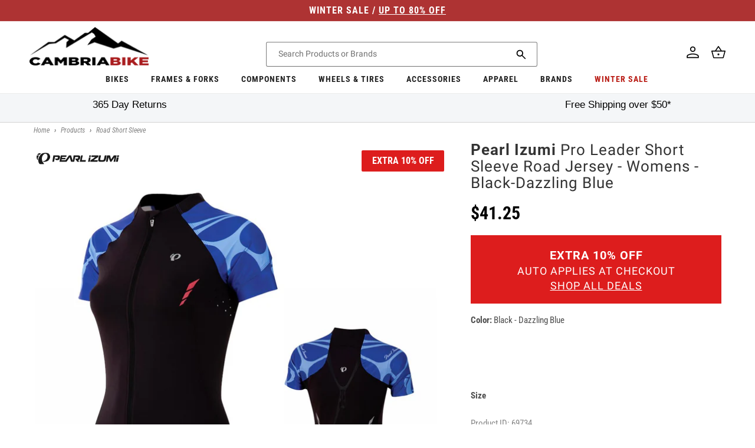

--- FILE ---
content_type: text/css
request_url: https://cambriabike.com/cdn/shop/t/235/assets/component-price.css?v=58982662660541286531757485903
body_size: -272
content:
.price{font-size:1.6rem;letter-spacing:.1rem;line-height:calc(1 + .5 / var(--font-body-scale));color:rgb(var(--color-foreground))}.price>*{display:inline-block;vertical-align:top}.price.price--unavailable{visibility:hidden}.price--end{text-align:right}.price .price-item{display:inline-block;margin:0 .5rem 0 0;letter-spacing:0}.price__regular .price-item--regular{margin-right:0;font-weight:700;font-size:30px;color:#000;letter-spacing:0}.price:not(.price--show-badge) .price-item--last:last-of-type{margin:0}@media screen and (min-width: 750px){.price{margin-bottom:0}}.price--large{font-size:1.6rem;line-height:calc(1 + .5 / var(--font-body-scale));letter-spacing:.13rem}@media screen and (min-width: 750px){.price--large{font-size:1.8rem}}.price--sold-out .price__availability,.price__regular{display:block}.price__sale,.price__availability,.price .price__badge-sale,.price .price__badge-sold-out,.price--on-sale .price__regular,.price--on-sale .price__availability{display:none}@media screen and (max-width: 479px){.price.price--on-sale .price__sale{display:flex;flex-direction:column}}.price--sold-out .price__badge-sold-out,.price--on-sale .price__badge-sale{display:inline-block}.price--on-sale .price__sale{display:initial;flex-direction:row;flex-wrap:wrap}.price--center{display:initial;justify-content:center}.price--on-sale .price-item--regular{text-decoration:line-through;color:rgba(var(--color-foreground),.75);font-size:1.3rem}.unit-price{display:block;font-size:1.1rem;letter-spacing:.04rem;line-height:calc(1 + .2 / var(--font-body-scale));margin-top:.2rem;text-transform:uppercase;color:rgba(var(--color-foreground),.7)}.price__regular,.price-item{font-weight:700;font-size:3rem;color:#000}.was_price{color:#000;text-shadow:none;font-weight:400;font-size:1.6rem;box-sizing:border-box;letter-spacing:0}.save_sale_container{color:#de3131;font-weight:400;font-size:1.6rem;box-sizing:border-box;letter-spacing:0}
/*# sourceMappingURL=/cdn/shop/t/235/assets/component-price.css.map?v=58982662660541286531757485903 */


--- FILE ---
content_type: application/javascript; charset=utf-8
request_url: https://searchanise-ef84.kxcdn.com/preload_data.5w1L9J3k5v.js
body_size: 11010
content:
window.Searchanise.preloadedSuggestions=['tail gate pads','return an item','how do i return an item','returns process','mix and match 3 for 2','santa cruz','pearl izumi','troy lee designs','mtb shoes','mtb helmet','full face helmets','knee pads','fox racing','mtb gloves','santa cruz 2024 bike discounts','park tool','pearl izumi women','new arrival','race face','elbow pads','mtb shorts','winter apparel','five ten','frames and forks','flat pedals','gt bikes','leatt helmet','mtb grips','mtb handlebars','water bottle','dropper post','bar tape','pearl izumi jersey','3 for 2 apparel','troy lee','mtb jersey','shimano shoes','crank brothers','water bottle cage','road shoes','full face helmet','santa cruz bronson','fox jersey','shimano components','3for2 apparel','mips helmet','troy lee designs helmet','camelbak hydration pack','cycling shoes','vaast bikes','mens apparel','shimano apparel','santa cruz d kit','brake pads','pearl izumi socks','mix and match apparel','park tools','3 for 2 components','mtb pedals','tri suit','reserve wheels','wolf tooth','mountain bike','shimano footwear','bottom bracket','mega apparel','wheels tires','maxxis tires','cycling jackets','dt swiss','shimano xt','winter gloves','santa cruz blur','fox gloves','sram axs','women apparel','bottle cage','mtb stems','ride concepts','ibis ripley','hydration pack','giro helmet','sun glasses','womens jersey','fox apparel','bib shorts','club ride','long sleeve jersey','bell helmets','kona bikes','bike rack','11 speed chain','road helmet','mtb saddles','fox helmet','seat post','santa cruz hightower','arm warmers','continental tires','ibis ripmo','dropper seatpost','mtb frames','mtb goggles','rim tape','gravel bike','niner rlt','rear derailleur','handlebar tape','hot deals','pearl izumi gloves','26 mtb tire','mtb pants','flat pedal shoes','road helmets','kona process','rear shocks','leatt knee pads','fast house','clipless shoes','11 speed cassette','fasthouse jersey','wheels and tires','cranksets mtb','shimano xtr','shimano brake pads','chain lube','wheel set','sram chain','cane creek','chris king','pearl izumi jacket','brake cable','marin bikes','fox helmets','fox suspension','shock pump','women\'s shorts','bike stand','chain tool','disc rotor','torque wrench','mtb jerseys','fox fork','mountain bike shoes','leatt gloves','shimano pedals','10 speed chain','one up','maxxis minion dhr ii','multi tool','troy lee jerseys','leatt shoes','full face','fat bike','mtb helmets','frame protection','fox shorts','hotdeal accessories','eastern alpaka 29','saddle bag','santa cruz nomad','base layer','seatpost clamp','shift cables','sram gx','industry nine','sram eagle','700c tire','women\'s jerseys','shoe covers','par tools','thru axle','fox ranger','lock on grips','sale forks','dropper lever','body protection','microshift advent x','10 speed cassette','wolf tooth components','shimano brakes','bike shorts','knee pad','derailleur hanger','santa cruz tallboy','cycling pants','mens socks','chest protector','tri shorts','santa cruz 5010','been m','single speed','unit sunglasses','lizard skins','12 speed chain','leatt jersey','fox full','santa cruz reserve wheels','leg warmers','schwalbe tires','mega drops components','bike light','27.5 rear wheel','nutcase helmets','muc off','louis garneau','shift cable','youth helmet','water bottles','spd cleats','cycling vest','stans sealant','700c tube','tubeless valve','disc brake','liner shorts','reserve w','headset spacers','shimano chain','womens shorts','fox mtb','floor pump','rockshox suspension forks','mud guard','de bike','gravel tires','sleeveless jersey','cycling jacket','brake rotors','sram cassette','power meter','pearl izumi shorts','bike helmet','body armor','troy lee gloves','rear hub','se bikes','pearl izumi pro','rear shock','shimano cassette','shimano crankset','shimano rotor','e bikes','rock shox','bleed kit','spd pedals','cable housing','poc helmet','spd shoes','mavic apparel','road saddles','3 for 2 footwear','bike frame','shimano shifter','water bottle cages','shimano brake','fox pants','mountain bike helmets','shimano di2','tubeless tires','brake lever','five ten freerider','youth gloves','garmin edge','dirt jump','26 mtb tires','tailgate pad','road bike','santa cruz mountain bike','3for2 footwear','fox proframe','dura ace','carbon handlebars','shimano grx','bike racks','bike lights','sidi mtb shoes','odi grips','maxxis minion dhf','giro gloves','dirt jumper','m mountain bike','santa cruz v10','oneup components','all bikes','sram red','mens shorts','pearl izumi elite','bike shoes','9 speed chain','women jersey','mavic shoes','t shirt','front derailleur','thermal jersey','youth jerseys','crank brothers pedals','shimano jackets','hip pack','troy lee jersey','long sleeve','pearl izumi shoes','presta valve','mtb stem','sale helmets','tire sealant','wool socks','chain guide','fox speedframe pro','chain ring','bib tights','tag metals','mtb folding tires july discount','seat clamp','bottom bracket tool','electric bikes','shimano deore','dt swiss spokes','gel gloves','handle bars','womens jerseys','shoe cover','mtb tires','royal racing','shimano slx','helmet mips','orange seal','gravel hot','troy lee helmet','fox transfer','heckler sl','mtb tires 29','mountain bike size','smith helmet','clipless pedal','kids helmets','shimano ultegra','advent x','pro frame','deore 12 speed','troy lee a3','santa cruz chameleon','sidi shoes','fox 36 fork','kona rove','tire levers','g form','fox pro frame','dropper remote','v brake','eastern bmx','gravel bikes','5 ten shoes','fox factory','co2 inflator','pearl izumi mens','bike gloves','niner bikes','club ride apparel','deity components','bell falcon','fox helmet mtb','rain jacket','riser bars','inner tubes','cycling jersey','bianchi bike','santa cruz megatower','bike lock','womens shoes','seat post clamp','frame bag','bash guard','bell helmet','shimano bottom bracket','brake levers','arm warmer','leatt shorts','stem cap','165mm crankset','disc brakes','cycling shorts','29 rear wheel','troy lee skyline','fasthouse gloves','mineral oil','giro shoes','9 speed cassette','7 idp helmet','mega components','leatt elbow pads','fox shock','handle bar tape','bmx bikes','sram gx eagle','bar ends','xt brakes','microshift advent','knee guard','sram force','full suspension bikes','niner rip 9','limar helmet','fox socks','hydration packs','spoke wrench','pearl izumi women jersey','adventure ready racks','short liner','sram crankset','phone mount','sram rival','dt swiss 350','8 speed cassette','fox forks','kona honzo','kona sutra','road tires','repair stand','headset spacer','t shirts','women\'s tri suit','gt bikes zaskar fs comp 29','cycling gloves','troy lee designs jersey','brake rotor','sun sleeve','mips a2','tubeless kit','co2 cartridge','wtb saddle','quill stem','zaskar fs','700c wheelset','mens jerseys','mtb shoe','fox jackets','gift card','mtb rims','cush core','sram rotor','lezyne pump','bike yoke','trp brakes','shimano brake lever','sombrio women\'s','maxxis assegai','flat pedal','fox float','mud fender','8 speed chain','12 speed cassette','mountain bike shorts','fox suspension 2021','road gloves','troy lee a2','ls jerseys','sram brake pads','troy lee shorts','intense tracer','shimano cleats','bike storage','july 4th','bike bell','sram derailleur','kmc chain','reserve wheel','small frame','sram x01','youth shorts','26 rear wheel','womens gloves','fox 2020 ranger','lazer helmet','mountain bike gloves','hardtail mtb','tubeless sealant','shimano chainring','road jersey','shimano derailleur','nite rider','shimano bleed kit','derailleur cable','sram dub bottom bracket','kick stand','shimano xt brakes','quick release skewer','vaast e/1','ergon grips','top cap','shimano mineral oil','fox ranger shorts','bibs shorts','six six one','camelbak podium','mips a1','august email offer','rear wheel','tool kit','microshift acolyte','kids bikes','elbow pad','flat shoes','light and motion','7idp helmet','cycling tights','knee warmers','kali helmets','leatt elbow','leatt knee','180mm rotor','sram shifter','rear light','brake cables','ibis mojo 3','shimano saint','3for2 short sleeve shirts','fox 34 fork','dt swiss 240','cables and housing','mtb sale wheels july discount','valve stem','problem solvers','oneup dropper','ergon saddle','27.2mm seatposts','rim strip','july 4th helmets','mix and match gloves','e bike','brake adapter','mountain bike helmet','shoes mtb','rockshox lyrik','wtb tires','fox speedframe','tacx trainers','mtb hubs','helmet mtb','winter glove','leg warmer','mtb short','pivot firebird','quick link','chain cleaner','ripmo af','fox flexair','bell super dh','fox mud guard','santa cruz stigmata','rear rack','maxxis assegai 29','ergon grip','fox defend','crown race','spoke nipples','xtr brakes','santa cruz heckler','oval chainring','rockshox pike','ride concepts vice flat pedal shoes','magura brake','road bike helmets','gloves mtb','marzocchi bomber','lem helmets','gx eagle','100% full face helmet','crank arm','front hub','santa cruz nomad 5','sram brake','3for2 helmets','suspension forks','fox proframe helmet','e thirteen','fox 38 forks','carbon wheelset','3 for 2 wheels','35mm stem','pnw components','fox gloves mtb','mtb handle bars','kool stop','tubes 700c','fox dropframe','wide shoes','mens shoes','maxxis minion','brake pad','shimano 12 speed chain','sram chainring','fox jacket','intense primer','kona process 153','27.5 front wheel','kona dew','gx axs','pearl izumi thermal','chainring bolts','bike pump','lezyne light','troy lee d4','shimano rotors','mtb fenders','top tube bag','pnw loam','giro mips','sram xx1','26 wheel set','crank boots','pearl izumi womens','time pedals','downhill bike','women shorts','cane creek headset','brake caliper','troy lee designs a2 mips','merino socks','mountain shoes','m1 helmet','fox knee pads','clipless pedals','renthal fatbar','continental grand prix 5000','women shoes','fox fender','pearl izumi tri','xt shifter','9 speed shifter','disc brake pads','650b tires','chain whip','mens gloves','freehub body','mtb flat shoes','leatt enduro','mtb glove','mix and match shorts','mountain bikes','seat bag','brooks england','mega drops apparel','leatt shoes 2023','aero bars','dropper post lever','centerlock rotor','sram 12 speed chain','leatt goggles','shimano 11 speed chain','heckler electric','easton ec90','marin rift zone','fat tire','ibis mojo','handle bar','shimano spd cleats','ripley ls 2018','niner rlt 9','gravel shoes','160mm rotor','3/4 mtb jersey','sram bleed kit','single speed cog','seven idp','women’s shorts','brake bleed kit','29 wheel set','cable cutter','cst tires','santa cruz cc','sram gx derailleur','shimano rear derailleur','mtb helmet mips','work stand','torque wrenches','troy lee 2022','toe covers','seatpost shim','xt cassette','nutcase helmet','tubeless tape','one up pedals','trp rotor','rockshox zeb','leatt airflex','hardtail bike','race face atlas','shifter cable','mega drop helmets','digital shock pumps','merino wool','shimano altus','turner rfx','jamie browne','garmin mount','winter cycling','jersey mtb','brake hose','ks suspension','fox rear shock','kona frame','chainstay protector','sram cassette 12','leatt mtb','marin san quentin','ion jersey','shimano 12 speed cassette','mens mtb shorts','valve core','wind jacket','elbow guard','panaracer gravel king','met helmet','sram brakes','suspension seatpost','black friday forks','women’s shoes','fox forks promo','surly bike','fox racing gloves','pearl izumi men','vittoria tires','santa cruz bullit','leatt mtb 4.0','maxxis rekon','handlebar bag','sram apex','king cage','7 speed cassette','women\'s jersey','ixs trigger','troy lee designs gloves','mavic footwear','troy lee designs a3','mtb pedals flat','bike computers','fox dropper post','31.8mm stem','fizik shoes','maxxis rekon 29','santa cruz highball','platform pedals','shimano brake bleed kit','kona wah wah','tri short','27.5 boost wheels','rival axs','troy lee designs shorts','shimano disc brake pads','presta valve core','shimano 105 r7000','shimano shifters','3 for 2 helmets','eastern bikes','shimano mtb shoes','women’s jersey','v brakes','sram nx','black friday deals','203mm rotor','process 153 cr/dl','sale apparel','front rack','kona unit','10 speed shifter','fox full face helmets','sram eagle cassette','troy lee pants','tire lever','pressure gauge','star nut','mini pump','race face chester pedals','shimano 12 speed','axs battery','shimano front derailleur','finish line','bike frames','men\'s apparel','shimano disc brake','freerider pro','bell super 3r','fox oil','truing stand','leatt airflex pro','square taper crankset','troy lee design','e mtb','kona wah wah 2','fox goggles','saddle bags','norco fluid','pearl izumi jersey mens','f x','womens mtb shoes','mega drops helmets','youth jersey','g-form pads','youth full face helmet','external dropper post','women\'s sleeveless jerseys','mix and match jerseys','road shoe','coil spring','end caps','fox short','speedframe pro','sram 12 speed cassette','pearl izumi 3 for 2 mtb','7 speed shifter','multi tools','women jacket','hydraulic brakes','chris king headset','mtb tubes','chain link','pedal wrench','bike grips','crank set','shimano shoe','phone holder','kids gloves','we are one','leatt 4.0 helmet','air pump','women\'s cycling shoes','brake housing','bronson demo','bar end plugs','windbreaker jacket','flowline helmet','group set','esi grips','shimano pads','pearl izumi amfib','shimano xt cassette','july 4th t shirts','chain rings','santa cruz frame','7 idp m1','hope brake','short sleeve jersey','quick release','skull cap','fat bikes','shimano cable','oil slick','womens pearl izumi','men\'s long sleeve jersey','24 bike tires','deity grips','trek bike','leatt jacket','bike bag','dub bottom bracket','shimano mt200','xx1 chain','shimano brake hose','helmet road','shimano cues','handlebar grips','santa cruz bikes','cassette tool','thermal tights','cinch chainring','sock guy','riser bar','road jerseys','chest protection','shimano hubs','shimano dura ace','zoic shorts','sram groupset','shimano acera','camelbak email','tailgate bike pad','road wheels','shimano zee','bike trainer','stans no tubes','bike jersey','crank arms','stage helmet','rear lights','kona hei hei','hitch bike rack','inner tube','womens socks','electra townie','tank top','bell super air r','31.8mm handlebars','eastern growler','turner flux','kona process 134','jagwire brake','race face turbine','mtb saddle','demo bikes','tools email','shimano pedal','dmr deathgrip','gloves road','bearing kit','youth knee pads','maxxis aggressor','shimano crank','mega drop gloves','riser handlebars','sram axs upgrade kit','gt grade','oakley sunglasses','magic mary','ibis ripmo af','shimano jersey','camelbak mule','shimano crank sets','7 speed chain','gt avalanche','sram code rsc','troy lee stage','se bike','32t chainring','tail light','tail gate pad','brooks saddles','limar helmets','5 10 mtb shoes','end cap','road bike shoes','narrow wide chainring','650b wheelset','bottle cages','shimano tourney','3 for 2 tires','santa cruz tallboy demo','hope tech','fox spring','pearl izumi x-alp launch','tire pressure gauge','sram battery','base layers','troy lee ruckus','pearl izumi bib','bike seats','bike locks','men\'s jersey','ultegra cassette','pivot switchblade','gel glove','mens jersey','five ten shoes','floor pumps','back pack','womens cycling','xtr shifter','rain pants','sram dub','helmet light','fox float x2','blur tr','leatt pants','mtb wheelset','sram gx eagle groupset','pannier bags','gravel tire','shimano cassette 11','screaming yellow','fox dhx2','pearl izumi glove','square taper bottom bracket','womens bike','valve cap','661 reset helmet','grx crankset','kona pedals','batch bicycles','garmin varia','fox mtb shoes','xt brake','yt bik','sram eagle chain','glasses clear','center lock','front wheel','winter shoes','ultegra r8000','kmc chain 11 speed','chain tensioner','avid bb7','cold weather gloves','men\'s shorts','tri singlet','bike helmets','fox shoes','kona libre','rear axle','pearl izumi short','ixs helmets','look pedals','chain guard','men jersey','tubeless rim tape','30t chainring','shimano lever','slx brakes','sram nx eagle','30.9mm seatpost','8 speed shifter','reverb axs','santa cruz bike','vaast r/1 700c road bike ultegra','29 front wheel','mtb clipless shoes','triathlon apparel','pearl izumi tri suit','park tool stand','marin dsx','mips helmets','fox suspension 2022','oneup pedals','xtr chain','kids helmet','ibis ripley af','magura brake pads','pearl izumi base layer','winter tights','brake fluid','hayes dominion a4','niner bsb','niner cyclocross','hot deals accessories','giro helmets','cable crimps','square taper','tall boy','fox proframe rs','royal jersey','wheels manufacturing','fat tire bike','selle italia','jagwire cable','maxxis dissector','yeti mtb','leatt enduro 4.0','shimano road shoes','helmet fox','shimano 11 speed','shimano saint brake','dropper cable','cervelo bikes','tektro brakes','wolf tooth dropper lever','troy lee a1','shimano alivio','mountain bike pants','santa cruz reserve','wtb volt','enve carbon wheels','absolute black','alpine stars','cantilever brakes','jockey wheels','road cycling shoes','white lightning','sam hill','road bikes','bike tire','cassette spacer','pearl izumi vest','fox 38 fork','gravel wheel','chamois butt\'r','look delta cleats','cable hanger','fox ranger gloves','intense offer','fox rampage','womens mtb jersey','cycling cap','shimano 11 speed cassette','gx chain','bmx parts','ibis hakka mx','bar end','tire plug kit','frame protector','sram 11 speed','convertible jacket','paul components','fox 2020 flexair','shin guards','womens jacket','maxxis forekaster','shimano hub','shimano bleed','cervelo aspero','july 4th tires','master link','leatt shoe','sram force axs','i9 wheel','mtb gloves large','tee shirt','electra basket','helmet sale','fox shirt','kmc x10','gore jackets','fork oil','shift cable housing','freewheel 7 speed','shimano caliper','white industries','screaming pink','composite pedals','trp brake pads','folding bike','rain jackets','headset cap','norco fluid fs a2 29','shimano 10 speed cassette','fly racing','grease gun','youth helmets','helmets and','pearl izumi pants','tri top','photochromic sunglasses','san quentin','helmet full face','bell super','200mm rotor','bike short','chain checker','womens tri suit','triathlon shoes','presta valve adaptor','mtb socks','brake cable housing','women gloves','shimano xt m8000','niner frame','gravel wheelset','shimano spd','sram bottom bracket','fox jerseys','women bike jersey large','shimano 10 speed','mtb full face helmets','sram code','campagnolo ekar','bike pedals','yakima bike racks','orange sealant','mega gloves','ibis hd3','bianchi bottle','microshift sword','bike saddle','pearl izumi jersey womens','smith sunglasses','leatt dbx','deity pedals','eastern alpaka','lock ring','sram gx crankset','fixed gear','pnw dropper post','24 kids bikes','shimano 105 shifters','race face crankset','sram 12 speed','oury grips','xtr cassette','bar end shifters','shimano brake pad','hybrid bike','vaast r/1','hot deals tools','mtb tire','gt zaskar','mtb helmets mips','gear bag','shimano shift cable','time atac','helmets mips','slx crankset','ni er','fox hat','brake bleed','home page','fox racing jersey','all mountain style','super deluxe','ns bikes','dry lube','sdg saddle','juliana joplin','tag handlebar','proframe rs','winter jacket','beach cruiser','tire inserts','osprey hydration','11 speed shifter','cycling bib','womens cycling jackets','fox fork 29','troy lee sprint','leatt protection','men\'s gloves','kuat rack','shimano jacket','juliana furtado','mtb grips lock','mountain bike grips','look keo cleats','lezyne tools','bike bags','fox float x','sram 11 speed chain','brooks b17','schwalbe marathon','mega drop hydration','troy lee d3','shimano transit','di2 battery','front light','maxxis dhr','sram gxp bottom bracket','turner frame','womens apparel','shimano tiagra','dt swiss nipples','mips full face helmets','womens pants','chamois cream','road wheelset','bib short','black spokes','lycra shorts','cane creek 40','maxxis ikon','handlebar shim','sram crank','gx crankset','lubes and cleaning','dakine apparel','bike chain','orange helmet','pf30 bottom bracket','cable end crimps','pivot shuttle sl','gravel frame','fox union','shimano xt shifter','tubeless repair','tubeless pump','michelin wild enduro','five ten impact','sram x01 eagle','arm sleeve','210 x 55mm shock','head band','intense carbine','661 evo helmet','continental tube','cycling socks','12x142mm rear','pike ultimate','shimano freehub','truvativ descendant','youth apparel','time cleats','pearl izumi attack','coil shock','mtb brakes','neck gaiter','troy lee designs skyline','chris king hub','leatt glove','sram butter','five ten freerider pro','mtb riser','women’s pearl izumi','sram 11 speed cassette','cone wrench','shimano spd pedals','women cycling','pearl izumi x-alp','maxxis dhr 27.5','womens cycling shorts','thomson seatpost','spank spoon','thermal gloves','fox dropper','mtb long sleeve jerseys','bash guards','fox speedframe pro helmet','nobby nic','sram maven','29” wheel set','road components','shimano olive','flat shoe','jagwire housing','sram nx 12 speed','mtb bars','kmc missing link','evil bikes','cable guide','single speed chain','xt chain','leatt 4.0 enduro','rift zone','seatpost 27.2mm','disc rotors','hot deals protection','stans dart','eagle chain','shimano sora','orbea rise','oneup edc','fox shocks','kona remote','defend wind jacket','intense email 2020','camelbak kudu','shimano 9 speed cassette','brake set','29 wheelset boost','fox full face','women\'s pearl izumi','mtb winter gloves','bike seat','kona operator','disc brake adapter','cushcore pro','niner fork','men shorts','fizik saddle','heart rate monitor','ripley af','slick honey','shimano xtr brake','rock n roll','sale knee pads','carbon handlebar','lake shoes','sram sx','women\'s shoes','pearl izumi select','fox x2','tektro brake pads','small bike','wolf tooth chainring','xt crankset','titanium bolts','troy lee flowline','seven idp helmet','fox seal kit','timber bell','schrader to presta','womens mtb','fox racing helmet','crank brothers shoes','seat collar','shimano xt pedals','sunrace cassette','bronson xt','dakine gloves','nx eagle','maxxis minion dhf 27.5','race face stem','flat bar','ibis hakka','rear fender','elbow guards','leatt dbx 3.0','zoic liner','bike bells','rotor bolts','mtb frame','fizik bar tape','hope rotor','dumonde tech','troy lee designs hoodie','easton wheel','sram gx axs','brake parts','maxxis ardent','shimano bb','eagle cassette','bianchi water bottle','kenda tires','f21 glv','hellcat clipless','12 speed cassettes','lizard skin','tandem bike','softshell jacket','zaskar fs comp','fox 40 fork','tire gauge','mens pearl izumi','reserve sl','tubeless valve stems','crank puller','chain wax','shin guard','gt bike','womens liner','bell sixer','one up dropper','galfer pads','race face chainring','jagwire shift','mountain bike wheels','giro dnd','rlt 9 steel','louis garneau women','fox dropframe pro','gt bikes avalanche expert 29','sram centerline rotor','silca wax','nutcase mips','kids bike','hei hei','fsa crankset','shimano cranks','pearl izumi women\'s','leatt gravity','hayes dominion','fo helmet','leatt enduro helmet','xt pedals','mavic jersey','volume spacer','bike computer','sram rear derailleur','7 idp project 23 helmet','drop bars','sram x5','phil wood','ion knee','carbon bars','cable end','thumb shifter','maxxis dth','easton crank','mtb bikes','of o','smith mainline','tt helmet','tri shoes','barrel adjuster','topeak pump','dakine hot laps','50mm stem','race face bottom bracket','continental grand prix','shimano rear hub','chain 12 speed','troy lee helmets','toe clips','marzocchi bomber cr','shift housing','bearing press','maxxis dissector 29','touring bike','fox 2020 defend','xt derailleur','tires 700c','sram guide brake pads','suspension fork','park tool bleed kit','rigid fork','sram xx1 chain','cambria bike','cycling rain jackets','mavic rim','maxxis aggressor 29','revelate designs','fox 34 fork 2025','electra bell','mtb cranksets','men shoes','face mask','shimano xt brake pads','merino jersey','race face shorts','pearl izumi sock','shimano xt 12 speed','sun ringle','gt sensor','smith goggles','zeb ultimate','gravel bar','mountain bike jersey','industry nine wheelset','salsa anything','flat pedal shoe','clipless mtb shoes','replacement threaded pedal insert','35mm handlebars','gx cassette','fat tire cruiser','youth glove','shimano ef500','pear izumi','mavic crossmax','24 in wheels','sram code brake pads','mavic socks','mtb wheels','all mens large','brake rotors 160mm','tire liner','code rsc','gloves women','rip 9 rdo','grip tape','mountain bike shoe','170mm crankset','womens sleeveless jerseys','shimano deore xt','11 speed derailleur','fox mtb jersey','women\'s gloves','tri tops','flat mount','3/4 sleeve jersey','troy lee designs d4','crank bolt','blackburn switch','leatt body armor','bearing puller','jersey women','mtb pants sale','shimano socks','rocky mountain','7 idp m1 full face helmet','sram eagle xx1','adjustable stem','fox racing proframe helmet','v brake pads','bullit electric','xtr pedals','thomson stem','five ten tld edition','shim am','rear hubs','tall socks','shimano chain 11 speed','mtn bike','sidi mega','road stem','mechanical disc brakes','shimano disc','pedal tap','fox 38 factory','youth pants','mr tuffy','t type','pearl izumi tights','royal quantum','electric bike','helmet lights','lem gavia road bike helmet','neck brace','thule bike rack','short sleeve mtb jersey','tubular road tires','minion dhf','shimano xt chain','women’s gloves','gore wear','crank brothers stamp','sixsixone helmets','halo headband','camelbak eddy','fox dirtpaw','700c gravel tires','a3 helmet','raceface crankset','skyline shorts','michelin tires','xc shoes','waist pack','tt bike','formula cura','norco optic','women socks','rema tip top','road pedals','carbon wheels','quill stem adapter','maxxis dhf','leatt mtb 1.0 all-mountain helmet 2022','magura mt','tire repair kit','liner short','for ear','abus helmets','toddler helmet','bell xr','hand up','headset bearing','shock hardware','odi rogue','club ride shorts','vee rubber','womens bibshorts','bmx bike','cycling jerseys','ibis dv9','fox clothing','sram axs battery','mtb jacket','fox glove','boa mtb shoes','wind vest','shimano xt crankset','mtb flat pedals','kona cross','se bikes 29','center lock rotor','race face grips','renthal handlebars','norco storm','pearl izumi tank','crank brothers cleats','maxxis aspen','fox mtb helmets','shimano xt m8100','deore xt','marin san quentin 1','garmin watch','pearl iz','cyclocross bike','road bike tires','31.6 seat post','fall apparel','dub crank','sram 10 speed','poc knee pads','tag metals t1','intense primer 2020','easton stem','mega drops hydration','pearl izumi tri shorts','fidlock bottle','fox tool','700c wheel','niner rdo','wah wah','niner air 9','giant stance','little nutty','pearl izumi bib shorts','seat cover','shimano 10 speed chain','mix and match 3 for 2 helmet','pearl izumi jersey women','7idp knee','kuat nv 2.0','165mm crank','mtb shirts','bike pants','spd cleat','kool stop brake pads','box components','carbon seatpost','sram rival 1','troy lee designs d3','padded underwear','brake kit','bike stands','training wheels','tubeless tire','spd pedal','camelbak chase','fasthouse shorts','ibis mojo 4','gatorskin road','brake noodle','shuttle sl','leatt full face helmet','shimano xt derailleur','tire plug','9 speed rear derailleur','royal apex','rockshox fender','shimano alfine','magic mary 29','tld helmets','shimano steps','shimano mt201','sram powerlink','unit x','shin pads','tannus armour','shorts liner','ride concepts vice','cygo lite','dura ace r9100','hs2 rotor','micro spline','planet bike','freewheel tool','104 bcd chainring','niner jet 9','full helmet','thru axle 15mm','maxima plush','grand prix 5000','next r','giro switchblade','fox decals','ks dropper post','chainring bolt','fox ranger short','xd cassette','all sale products','203mm brake rotor','wool sock','womens cycling shoes','bar grips','minion dhr','sram guide','mountain bike tires','mtb shoes clipless','30.9mm dropper','compression socks','pedros tire levers','full finger gloves','pulley set','pearl izumi elite jersey','santa cruz reserve 30','niner rlt 9 steel','crank bolts','fox transfer factory','super deluxe coil','fox ranger jersey','ultegra crankset','27 in tires','surly handlebar','flannel shirt','troy lee drift','bronson cc','sram cassette 11 speed','dot 5.1 fluid','tubeless valves','se racing','grx derailleur','shimano chainrings','long sleeve jerseys','renthal stem','frame bags','fox racing shorts','29 tires mtb','shimano quick link','park tool grease','abus gamechanger 2.0','women\'s cycling','race face crank','hope pro 4','marin e bike','fox dhx','sx eagle','padded cycling','29 forks suspension','mountain bike pedals','shimano 10 speed derailleurs','womens mtb shorts','sram force 1','sram rival axs','leatt mtb helmet','juliana roubion','fox x2 shocks','rockshox recon','shorts mtb','shimano xt brake','mips mtb helmet','hightower lt','cinelli bar tape','niner rip 9 rdo 2018','ibis exie','women pearl izumi','hardtail frame','gx shifter','troy lee designs pants','sram gx chain','thru axle adapter','santa cruz skitch','womens bike shorts','27.2 dropper post','sram transmission','cable stop','winter socks','kickstand rear','dhr ii','troy lee designs a2','full face fox','tire patch','sram rear','presta tube','fox volume spacer','kona sutra ltd','ultegra di2 kit','feedback stand','poc helmets','fanny pack','bike stem','marin fairfax','ergo grips','all mountain','troy lee short','odi lock on grips','lizard skins grips','fox racing proframe rs helmet','160mm crankset','maxxis dhr 29','long sleeve mtb jersey','pearl izumi summit','troy lee designs ruckus','bb tool','intense sniper','shimano hose','chain stay protection','fox coil','bb30 bottom bracket','shimano disc brakes','100% mtb gloves','womens helmets','shimano brake rotor','sram link','maxxis rambler','women’s mountain bike shoes','140mm disc rotor','7 idp m2 boa mtb helmet 2022','norco sight','shimano mtb disc','fasthouse pants','indoor cycling shoes','sram front derailleur','slx derailleur','leatt mtb 3.0 enduro helmet','kona bike','ultegra di2','womens tri shorts','jersey long sleeve','7 speed freewheel','fox rampage pro carbon','disc brake set','podium chill','pirelli cinturato','mallet pedals','smith forefront 2','race face pedals','ice tech rotors','charge spoon saddle','700c tires','dt swiss competition','mens jackets','camelbak bottle','intense spider','direct mount stem','bmx tires','santa cruz vala','fox air shaft','cateye wireless','spank stem 50mm','spank spike','3x7 shifters','women clothing','tool kits','youth elbow pads','pedal pins','sram rotors','turner czar','shimano brake cable','seat dropper post','bar plug','evoc hip pack','sram hood','shimano cleat','mtb forks','mens pants','missing link','niner sir 9','gravel king','dirt jump frames','water cage','swiftwick socks','sram pulley','34.9mm seatpost','shorts with liner','v brake levers','niner wheelset','9 speed derailleurs','shimano brake adapter','ion shoes','bianchi frames','enduro helmet','sale bikes','xd driver','gt force','santa cruz grips','shimano grease','santa cruz heckler sl','gu energy gel','race face handlebars','rear brake','shimano b','stem bolts','mtb shoes flat','leatt helmets','tacx boost trainer','road bike helmet','abus motrip','cycling caps','pannier racks','oakley helmet','ibis ripley 4','sdg dropper','mx wheelset','rockshox reverb','eastern alpaka 27.5 mtb','trainer tire','sram t-type','mavic mtb shoes','xx1 cassette','bike socks','super boost','price match','trunk bag','direct mount chainring','electra grips','centerlock adapter','gravel wheels','hard tail bike','trp spyre','bib tight','f and r cycle','shimano e-bike flat pedal','grip shift','fox rampage helmet','30.9 dropper seatpost','knee guards','computer mount','vaast a/1','xt brake pads','youth full face','troy lee glove','shimano adapter','tire insert','12x148mm boost rear','mens bike','ixs knee pads','tire repair','kmc 11 speed chain','dt swiss 240s','skyline air','serfas saddles','avid brake pads','troy lee air','pearl izumi expedition short','gloves gel','serfas light','cable ferrule','men short','bell super air','whitewall tire','womens short sleeve jersey','pnw coast','mens bike shorts','womens mountain bike shoes','shimano xtr pedals','giant mtb','xtr brake','fox 32 forks','floyds cbd','pearl izumi shoe','leatt mtb 3.0','oury lock-on','patch kit','elite fly','dropper post 27.2','head set','skyline pant','shimano m7000','sram cable','womens long sleeve jersey','purple pedals','pearl izumi rove','sports bra','maxxis minion dhr','tifosi sunglasses','velo orange','look cleats','sram bleed','wheel bag','sur ron','lezyne gps','kryptonite lock','tech tee','women\'s socks','hayes disc brake','bell full face helmets','maxxis tube','mirror bike','nomad large','sram xx','dt swiss wheels','sram level','kona unit x','sam hill knee','full suspension','sram chain 12 speed','winter sale','slx cassette','deore m4100','shimano hydraulic','santa cruz bike\'s','womens tights','carbon wheel','socks womens','fox racing hoodie','u lock','garmin cadence sensor 2','niner rlt rdo','shimano slx brake','formula rotor','shoes women','avid brake','rockshox sid','sram shifters','g form knee','hip packs','backpack hydration','bmx helmet','slx shifter','star nut tool','sram force 22','rockshox super deluxe','shimano claris','fox women','fox grip 2','gxp crankset','troy lee a','shimano freewheel','rolf prima','shimano wheelset','sale footwear','womens jackets','head lights','chris king bottom bracket','fox mtb gloves','easton bottom bracket','valve core remover','easton ec90 sl','pearl izumi womens jersey','boost hub','disc brake rotor','jersey mens','michelin dh','leatt 3df','bomber z1','force axs','shimano me7','x kona','titanium bike','wtb saddles','derailleur hangers','niterider lumina','shimano oil','x01 chain','troy lee designs air gloves','sora shifters','easton gravel','pearl izumi sugar','allen wrenches','pearl izumi pro jersey','shimano 9 speed chain','saint brake','bike fenders','crank brothers cleat','dual control','cantilever brake pads','troy lee ace','kona big honzo','transition glove','handle grips','7idp m1','hat deals','pearl gloves','fox stickers'];

--- FILE ---
content_type: text/javascript;charset=UTF-8
request_url: https://searchserverapi.com/recommendations?api_key=5w1L9J3k5v&recommendation_widget_key=7C9C1P8E9K1L0C8&request_page=product&product_ids=6739981729974&recommendation_collection=&restrictBy%5Bquantity%5D=1%7C&restrictBy%5Bshopify_market_catalogs%5D=21110948022&union%5Bprice%5D%5Bmin%5D=price_US_USD&shopify_currency=USD&shopify_country=US&output=jsonp&callback=jQuery37107648001981874593_1770073991466&_=1770073991467
body_size: 58786
content:
jQuery37107648001981874593_1770073991466({"totalItems":168,"startIndex":0,"itemsPerPage":20,"currentItemCount":20,"recommendation":{"title":"You Might Also Like"},"items":[{"product_id":"7161241665718","original_product_id":"7161241665718","title":"Giro Chrono Expert Short Sleeve Road Jersey - Trail Green Blender","description":"Giro Chrono Expert Short Sleeve Road Jersey - Trail Green Blender   If you want to make a colorful statement, grab the Chrono Expert .This stretch polyester cycling jersey will keep you comfortable every time you ride.The lightweight material withstands the challenges of long days in the saddle in warmer temperatures, while the raglan sleeves allow for freedom of movement.The classic three back pockets are complemented by a fourth secure zip pocket for your valuables.- Main body with UPF 30+- Mesh side panels- 3 Expandable Storage Pockets (ESP)- Secure zip pocket- Full front zip- Soft zip protection- Hemgripper- 360\u00b0 reflection- 3M\u00ae reflective logoSpecifications:  Brand: Giro Model: Chrono Expert Fit: Close-fitting  Material:   Material: 90% recycled polyester \/ 10% spandex Front panel: 78% polyester \/ 22% elastane Mesh: 90% polyester \/ 10% elastane Renew Series\u2122 recycled polyester","link":"\/products\/giro-chrono-expert-short-sleeve-road-jersey-trail-green-blender","price":"72.0000","list_price":"120.0000","quantity":"1","product_code":"GM111121-11","image_link":"https:\/\/cdn.shopify.com\/s\/files\/1\/0032\/9023\/4992\/products\/giro-chrono-expert-fietsshirt-km-heren-groen-blender-l-742758-11-l_large.jpg?v=1636644440","vendor":"Giro","discount":"40","add_to_cart_id":"40879087714486","total_reviews":"0","reviews_average_score":"0","shopify_variants":[{"variant_id":"40879087714486","sku":"GM111121-11","barcode":"768686444135","price":"72.0000","list_price":"120.0000","taxable":"1","options":{"Color":"Trail Green Blender","Size":"Small"},"available":"1","search_variant_metafields_data":[],"filter_variant_metafields_data":[],"price_US_USD":"72.0","list_price_US_USD":"120.0","price_CA_CAD":"102.0","list_price_CA_CAD":"169.0","price_AU_AUD":"105.0","list_price_AU_AUD":"175.0","price_GB_GBP":"54.0","list_price_GB_GBP":"89.0","price_DE_USD":"72.0","price_IT_USD":"72.0","price_ZA_USD":"72.0","list_price_ZA_USD":"120.0","price_TW_USD":"72.0","list_price_TW_USD":"120.0","price_TH_USD":"72.0","list_price_TH_USD":"120.0","price_SK_USD":"72.0","price_SI_USD":"72.0","price_SG_USD":"72.0","list_price_SG_USD":"120.0","price_SE_USD":"72.0","price_SA_USD":"72.0","list_price_SA_USD":"120.0","price_RS_USD":"72.0","list_price_RS_USD":"120.0","price_RO_USD":"72.0","price_PT_USD":"72.0","price_PL_USD":"72.0","price_PH_USD":"72.0","list_price_PH_USD":"120.0","price_PE_USD":"72.0","list_price_PE_USD":"120.0","price_NZ_USD":"72.0","list_price_NZ_USD":"120.0","price_NO_USD":"72.0","price_NL_USD":"72.0","price_MY_USD":"72.0","list_price_MY_USD":"120.0","price_MX_USD":"72.0","list_price_MX_USD":"120.0","price_MK_USD":"72.0","list_price_MK_USD":"120.0","price_LU_USD":"72.0","price_KR_USD":"72.0","list_price_KR_USD":"120.0","price_IN_USD":"72.0","list_price_IN_USD":"120.0","price_IL_USD":"72.0","list_price_IL_USD":"120.0","price_ID_USD":"72.0","list_price_ID_USD":"120.0","price_HU_USD":"72.0","price_HR_USD":"72.0","price_HK_USD":"72.0","list_price_HK_USD":"120.0","price_GR_USD":"72.0","price_FR_USD":"72.0","price_DK_USD":"72.0","price_CZ_USD":"72.0","price_CY_USD":"72.0","price_CO_USD":"72.0","list_price_CO_USD":"120.0","price_CN_USD":"72.0","list_price_CN_USD":"120.0","price_CL_USD":"72.0","list_price_CL_USD":"120.0","price_CH_USD":"72.0","list_price_CH_USD":"120.0","price_BR_USD":"72.0","list_price_BR_USD":"120.0","price_BH_USD":"72.0","list_price_BH_USD":"120.0","price_BG_USD":"72.0","price_BE_USD":"72.0","price_AT_USD":"72.0","price_AR_USD":"72.0","list_price_AR_USD":"120.0","price_AE_USD":"72.0","list_price_AE_USD":"120.0","price_ZM_USD":"72.0","list_price_ZM_USD":"120.0","price_YT_USD":"72.0","list_price_YT_USD":"120.0","price_WS_USD":"72.0","list_price_WS_USD":"120.0","price_VU_USD":"72.0","list_price_VU_USD":"120.0","price_VN_USD":"72.0","list_price_VN_USD":"120.0","price_VG_USD":"72.0","list_price_VG_USD":"120.0","price_VC_USD":"72.0","list_price_VC_USD":"120.0","price_UZ_USD":"72.0","list_price_UZ_USD":"120.0","price_UY_USD":"72.0","list_price_UY_USD":"120.0","price_UG_USD":"72.0","list_price_UG_USD":"120.0","price_TZ_USD":"72.0","list_price_TZ_USD":"120.0","price_TV_AUD":"105.0","list_price_TV_AUD":"175.0","price_TT_USD":"72.0","list_price_TT_USD":"120.0","price_TO_USD":"72.0","list_price_TO_USD":"120.0","price_TN_USD":"72.0","list_price_TN_USD":"120.0","price_TL_USD":"72.0","list_price_TL_USD":"120.0","price_TG_USD":"72.0","list_price_TG_USD":"120.0","price_TD_USD":"72.0","list_price_TD_USD":"120.0","price_TC_USD":"72.0","list_price_TC_USD":"120.0","price_SZ_USD":"72.0","list_price_SZ_USD":"120.0","price_SV_USD":"72.0","list_price_SV_USD":"120.0","price_ST_USD":"72.0","list_price_ST_USD":"120.0","price_SR_USD":"72.0","list_price_SR_USD":"120.0","price_SN_USD":"72.0","list_price_SN_USD":"120.0","price_SM_USD":"72.0","list_price_SM_USD":"120.0","price_SL_USD":"72.0","list_price_SL_USD":"120.0","price_SC_USD":"72.0","list_price_SC_USD":"120.0","price_SB_USD":"72.0","list_price_SB_USD":"120.0","price_RW_USD":"72.0","list_price_RW_USD":"120.0","price_RE_USD":"72.0","list_price_RE_USD":"120.0","price_QA_USD":"72.0","list_price_QA_USD":"120.0","price_PY_USD":"72.0","list_price_PY_USD":"120.0","price_PK_USD":"72.0","list_price_PK_USD":"120.0","price_PG_USD":"72.0","list_price_PG_USD":"120.0","price_PF_USD":"72.0","list_price_PF_USD":"120.0","price_PA_USD":"72.0","list_price_PA_USD":"120.0","price_OM_USD":"72.0","list_price_OM_USD":"120.0","price_NU_USD":"72.0","list_price_NU_USD":"120.0","price_NR_AUD":"105.0","list_price_NR_AUD":"175.0","price_NP_USD":"72.0","list_price_NP_USD":"120.0","price_NI_USD":"72.0","list_price_NI_USD":"120.0","price_NG_USD":"72.0","list_price_NG_USD":"120.0","price_NC_USD":"72.0","list_price_NC_USD":"120.0","price_NA_USD":"72.0","list_price_NA_USD":"120.0","price_MZ_USD":"72.0","list_price_MZ_USD":"120.0","price_MW_USD":"72.0","list_price_MW_USD":"120.0","price_MV_USD":"72.0","list_price_MV_USD":"120.0","price_MU_USD":"72.0","list_price_MU_USD":"120.0","price_MT_USD":"72.0","price_MS_USD":"72.0","list_price_MS_USD":"120.0","price_TV_USD":"72.0","list_price_TV_USD":"120.0","price_NR_USD":"72.0","list_price_NR_USD":"120.0","price_MR_USD":"72.0","list_price_MR_USD":"120.0","price_MQ_USD":"72.0","list_price_MQ_USD":"120.0","price_MO_USD":"72.0","list_price_MO_USD":"120.0","price_MN_USD":"72.0","list_price_MN_USD":"120.0","price_MG_USD":"72.0","list_price_MG_USD":"120.0","price_MF_USD":"72.0","list_price_MF_USD":"120.0","price_ME_USD":"72.0","list_price_ME_USD":"120.0","price_MD_USD":"72.0","list_price_MD_USD":"120.0","price_MC_USD":"72.0","list_price_MC_USD":"120.0","price_MA_USD":"72.0","list_price_MA_USD":"120.0","price_LV_USD":"72.0","list_price_LV_USD":"120.0","price_LT_USD":"72.0","list_price_LT_USD":"120.0","price_LS_USD":"72.0","list_price_LS_USD":"120.0","price_LK_USD":"72.0","list_price_LK_USD":"120.0","price_LI_USD":"72.0","list_price_LI_USD":"120.0","price_LC_USD":"72.0","list_price_LC_USD":"120.0","price_LA_USD":"72.0","list_price_LA_USD":"120.0","price_KZ_USD":"72.0","list_price_KZ_USD":"120.0","price_KY_USD":"72.0","list_price_KY_USD":"120.0","price_KW_USD":"72.0","list_price_KW_USD":"120.0","price_KN_USD":"72.0","list_price_KN_USD":"120.0","price_KM_USD":"72.0","list_price_KM_USD":"120.0","price_KI_USD":"72.0","list_price_KI_USD":"120.0","price_KH_USD":"72.0","list_price_KH_USD":"120.0","price_KG_USD":"72.0","list_price_KG_USD":"120.0","price_KE_USD":"72.0","list_price_KE_USD":"120.0","price_JO_USD":"72.0","list_price_JO_USD":"120.0","price_JM_USD":"72.0","list_price_JM_USD":"120.0","price_JE_USD":"72.0","list_price_JE_USD":"120.0","price_IS_USD":"72.0","list_price_IS_USD":"120.0","price_HT_USD":"72.0","list_price_HT_USD":"120.0","price_HN_USD":"72.0","list_price_HN_USD":"120.0","price_GY_USD":"72.0","list_price_GY_USD":"120.0","price_GW_USD":"72.0","list_price_GW_USD":"120.0","price_GT_USD":"72.0","list_price_GT_USD":"120.0","price_GQ_USD":"72.0","list_price_GQ_USD":"120.0","price_GP_USD":"72.0","list_price_GP_USD":"120.0","price_GN_USD":"72.0","list_price_GN_USD":"120.0","price_GM_USD":"72.0","list_price_GM_USD":"120.0","price_GL_USD":"72.0","list_price_GL_USD":"120.0","price_GI_USD":"72.0","list_price_GI_USD":"120.0","price_GH_USD":"72.0","list_price_GH_USD":"120.0","price_GG_USD":"72.0","list_price_GG_USD":"120.0","price_GF_USD":"72.0","list_price_GF_USD":"120.0","price_GE_USD":"72.0","list_price_GE_USD":"120.0","price_GD_USD":"72.0","list_price_GD_USD":"120.0","price_GA_USD":"72.0","list_price_GA_USD":"120.0","price_FO_USD":"72.0","list_price_FO_USD":"120.0","price_FK_USD":"72.0","list_price_FK_USD":"120.0","price_FJ_USD":"72.0","list_price_FJ_USD":"120.0","price_FI_USD":"72.0","list_price_FI_USD":"120.0","price_ET_USD":"72.0","list_price_ET_USD":"120.0","price_EG_USD":"72.0","list_price_EG_USD":"120.0","price_EE_USD":"72.0","list_price_EE_USD":"120.0","price_EC_USD":"72.0","list_price_EC_USD":"120.0","price_DZ_USD":"72.0","list_price_DZ_USD":"120.0","price_DO_USD":"72.0","list_price_DO_USD":"120.0","price_DM_USD":"72.0","list_price_DM_USD":"120.0","price_DJ_USD":"72.0","list_price_DJ_USD":"120.0","price_CW_USD":"72.0","list_price_CW_USD":"120.0","price_CV_USD":"72.0","list_price_CV_USD":"120.0","price_CR_USD":"72.0","list_price_CR_USD":"120.0","price_CM_USD":"72.0","list_price_CM_USD":"120.0","price_CK_USD":"72.0","list_price_CK_USD":"120.0","price_BZ_USD":"72.0","list_price_BZ_USD":"120.0","price_BW_USD":"72.0","list_price_BW_USD":"120.0","price_BS_USD":"72.0","list_price_BS_USD":"120.0","price_BQ_USD":"72.0","list_price_BQ_USD":"120.0","price_BO_USD":"72.0","list_price_BO_USD":"120.0","price_BN_USD":"72.0","list_price_BN_USD":"120.0","price_BM_USD":"72.0","list_price_BM_USD":"120.0","price_BL_USD":"72.0","list_price_BL_USD":"120.0","price_BJ_USD":"72.0","list_price_BJ_USD":"120.0","price_BI_USD":"72.0","list_price_BI_USD":"120.0","price_BF_USD":"72.0","list_price_BF_USD":"120.0","price_BD_USD":"72.0","list_price_BD_USD":"120.0","price_BB_USD":"72.0","list_price_BB_USD":"120.0","price_BA_USD":"72.0","list_price_BA_USD":"120.0","price_AZ_USD":"72.0","list_price_AZ_USD":"120.0","price_AW_USD":"72.0","list_price_AW_USD":"120.0","price_AO_USD":"72.0","list_price_AO_USD":"120.0","price_AM_USD":"72.0","list_price_AM_USD":"120.0","price_AL_USD":"72.0","list_price_AL_USD":"120.0","price_AI_USD":"72.0","list_price_AI_USD":"120.0","price_AG_USD":"72.0","list_price_AG_USD":"120.0","price_AD_USD":"72.0","list_price_AD_USD":"120.0","image_link":"https:\/\/cdn.shopify.com\/s\/files\/1\/0032\/9023\/4992\/products\/giro-chrono-expert-fietsshirt-km-heren-groen-blender-l-742758-11-l_large.jpg?v=1636644440","image_alt":"Giro Chrono Expert Short Sleeve Road Jersey - Trail Green Blender Trail Green Blender Small","quantity_at_location_32099532874":"1","quantity_at_location_61677600950":"1","quantity_total":"2","link":"\/products\/giro-chrono-expert-short-sleeve-road-jersey-trail-green-blender?variant=40879087714486"},{"variant_id":"40879087812790","sku":"GM111121-12","barcode":"768686444142","price":"72.0000","list_price":"120.0000","taxable":"1","options":{"Color":"Trail Green Blender","Size":"Medium"},"available":"0","search_variant_metafields_data":[],"filter_variant_metafields_data":[],"price_US_USD":"72.0","list_price_US_USD":"120.0","price_CA_CAD":"102.0","list_price_CA_CAD":"169.0","price_AU_AUD":"105.0","list_price_AU_AUD":"175.0","price_GB_GBP":"54.0","list_price_GB_GBP":"89.0","price_DE_USD":"72.0","price_IT_USD":"72.0","price_ZA_USD":"72.0","list_price_ZA_USD":"120.0","price_TW_USD":"72.0","list_price_TW_USD":"120.0","price_TH_USD":"72.0","list_price_TH_USD":"120.0","price_SK_USD":"72.0","price_SI_USD":"72.0","price_SG_USD":"72.0","list_price_SG_USD":"120.0","price_SE_USD":"72.0","price_SA_USD":"72.0","list_price_SA_USD":"120.0","price_RS_USD":"72.0","list_price_RS_USD":"120.0","price_RO_USD":"72.0","price_PT_USD":"72.0","price_PL_USD":"72.0","price_PH_USD":"72.0","list_price_PH_USD":"120.0","price_PE_USD":"72.0","list_price_PE_USD":"120.0","price_NZ_USD":"72.0","list_price_NZ_USD":"120.0","price_NO_USD":"72.0","price_NL_USD":"72.0","price_MY_USD":"72.0","list_price_MY_USD":"120.0","price_MX_USD":"72.0","list_price_MX_USD":"120.0","price_MK_USD":"72.0","list_price_MK_USD":"120.0","price_LU_USD":"72.0","price_KR_USD":"72.0","list_price_KR_USD":"120.0","price_IN_USD":"72.0","list_price_IN_USD":"120.0","price_IL_USD":"72.0","list_price_IL_USD":"120.0","price_ID_USD":"72.0","list_price_ID_USD":"120.0","price_HU_USD":"72.0","price_HR_USD":"72.0","price_HK_USD":"72.0","list_price_HK_USD":"120.0","price_GR_USD":"72.0","price_FR_USD":"72.0","price_DK_USD":"72.0","price_CZ_USD":"72.0","price_CY_USD":"72.0","price_CO_USD":"72.0","list_price_CO_USD":"120.0","price_CN_USD":"72.0","list_price_CN_USD":"120.0","price_CL_USD":"72.0","list_price_CL_USD":"120.0","price_CH_USD":"72.0","list_price_CH_USD":"120.0","price_BR_USD":"72.0","list_price_BR_USD":"120.0","price_BH_USD":"72.0","list_price_BH_USD":"120.0","price_BG_USD":"72.0","price_BE_USD":"72.0","price_AT_USD":"72.0","price_AR_USD":"72.0","list_price_AR_USD":"120.0","price_AE_USD":"72.0","list_price_AE_USD":"120.0","price_ZM_USD":"72.0","list_price_ZM_USD":"120.0","price_YT_USD":"72.0","list_price_YT_USD":"120.0","price_WS_USD":"72.0","list_price_WS_USD":"120.0","price_VU_USD":"72.0","list_price_VU_USD":"120.0","price_VN_USD":"72.0","list_price_VN_USD":"120.0","price_VG_USD":"72.0","list_price_VG_USD":"120.0","price_VC_USD":"72.0","list_price_VC_USD":"120.0","price_UZ_USD":"72.0","list_price_UZ_USD":"120.0","price_UY_USD":"72.0","list_price_UY_USD":"120.0","price_UG_USD":"72.0","list_price_UG_USD":"120.0","price_TZ_USD":"72.0","list_price_TZ_USD":"120.0","price_TV_AUD":"105.0","list_price_TV_AUD":"175.0","price_TT_USD":"72.0","list_price_TT_USD":"120.0","price_TO_USD":"72.0","list_price_TO_USD":"120.0","price_TN_USD":"72.0","list_price_TN_USD":"120.0","price_TL_USD":"72.0","list_price_TL_USD":"120.0","price_TG_USD":"72.0","list_price_TG_USD":"120.0","price_TD_USD":"72.0","list_price_TD_USD":"120.0","price_TC_USD":"72.0","list_price_TC_USD":"120.0","price_SZ_USD":"72.0","list_price_SZ_USD":"120.0","price_SV_USD":"72.0","list_price_SV_USD":"120.0","price_ST_USD":"72.0","list_price_ST_USD":"120.0","price_SR_USD":"72.0","list_price_SR_USD":"120.0","price_SN_USD":"72.0","list_price_SN_USD":"120.0","price_SM_USD":"72.0","list_price_SM_USD":"120.0","price_SL_USD":"72.0","list_price_SL_USD":"120.0","price_SC_USD":"72.0","list_price_SC_USD":"120.0","price_SB_USD":"72.0","list_price_SB_USD":"120.0","price_RW_USD":"72.0","list_price_RW_USD":"120.0","price_RE_USD":"72.0","list_price_RE_USD":"120.0","price_QA_USD":"72.0","list_price_QA_USD":"120.0","price_PY_USD":"72.0","list_price_PY_USD":"120.0","price_PK_USD":"72.0","list_price_PK_USD":"120.0","price_PG_USD":"72.0","list_price_PG_USD":"120.0","price_PF_USD":"72.0","list_price_PF_USD":"120.0","price_PA_USD":"72.0","list_price_PA_USD":"120.0","price_OM_USD":"72.0","list_price_OM_USD":"120.0","price_NU_USD":"72.0","list_price_NU_USD":"120.0","price_NR_AUD":"105.0","list_price_NR_AUD":"175.0","price_NP_USD":"72.0","list_price_NP_USD":"120.0","price_NI_USD":"72.0","list_price_NI_USD":"120.0","price_NG_USD":"72.0","list_price_NG_USD":"120.0","price_NC_USD":"72.0","list_price_NC_USD":"120.0","price_NA_USD":"72.0","list_price_NA_USD":"120.0","price_MZ_USD":"72.0","list_price_MZ_USD":"120.0","price_MW_USD":"72.0","list_price_MW_USD":"120.0","price_MV_USD":"72.0","list_price_MV_USD":"120.0","price_MU_USD":"72.0","list_price_MU_USD":"120.0","price_MT_USD":"72.0","price_MS_USD":"72.0","list_price_MS_USD":"120.0","price_TV_USD":"72.0","list_price_TV_USD":"120.0","price_NR_USD":"72.0","list_price_NR_USD":"120.0","price_MR_USD":"72.0","list_price_MR_USD":"120.0","price_MQ_USD":"72.0","list_price_MQ_USD":"120.0","price_MO_USD":"72.0","list_price_MO_USD":"120.0","price_MN_USD":"72.0","list_price_MN_USD":"120.0","price_MG_USD":"72.0","list_price_MG_USD":"120.0","price_MF_USD":"72.0","list_price_MF_USD":"120.0","price_ME_USD":"72.0","list_price_ME_USD":"120.0","price_MD_USD":"72.0","list_price_MD_USD":"120.0","price_MC_USD":"72.0","list_price_MC_USD":"120.0","price_MA_USD":"72.0","list_price_MA_USD":"120.0","price_LV_USD":"72.0","list_price_LV_USD":"120.0","price_LT_USD":"72.0","list_price_LT_USD":"120.0","price_LS_USD":"72.0","list_price_LS_USD":"120.0","price_LK_USD":"72.0","list_price_LK_USD":"120.0","price_LI_USD":"72.0","list_price_LI_USD":"120.0","price_LC_USD":"72.0","list_price_LC_USD":"120.0","price_LA_USD":"72.0","list_price_LA_USD":"120.0","price_KZ_USD":"72.0","list_price_KZ_USD":"120.0","price_KY_USD":"72.0","list_price_KY_USD":"120.0","price_KW_USD":"72.0","list_price_KW_USD":"120.0","price_KN_USD":"72.0","list_price_KN_USD":"120.0","price_KM_USD":"72.0","list_price_KM_USD":"120.0","price_KI_USD":"72.0","list_price_KI_USD":"120.0","price_KH_USD":"72.0","list_price_KH_USD":"120.0","price_KG_USD":"72.0","list_price_KG_USD":"120.0","price_KE_USD":"72.0","list_price_KE_USD":"120.0","price_JO_USD":"72.0","list_price_JO_USD":"120.0","price_JM_USD":"72.0","list_price_JM_USD":"120.0","price_JE_USD":"72.0","list_price_JE_USD":"120.0","price_IS_USD":"72.0","list_price_IS_USD":"120.0","price_HT_USD":"72.0","list_price_HT_USD":"120.0","price_HN_USD":"72.0","list_price_HN_USD":"120.0","price_GY_USD":"72.0","list_price_GY_USD":"120.0","price_GW_USD":"72.0","list_price_GW_USD":"120.0","price_GT_USD":"72.0","list_price_GT_USD":"120.0","price_GQ_USD":"72.0","list_price_GQ_USD":"120.0","price_GP_USD":"72.0","list_price_GP_USD":"120.0","price_GN_USD":"72.0","list_price_GN_USD":"120.0","price_GM_USD":"72.0","list_price_GM_USD":"120.0","price_GL_USD":"72.0","list_price_GL_USD":"120.0","price_GI_USD":"72.0","list_price_GI_USD":"120.0","price_GH_USD":"72.0","list_price_GH_USD":"120.0","price_GG_USD":"72.0","list_price_GG_USD":"120.0","price_GF_USD":"72.0","list_price_GF_USD":"120.0","price_GE_USD":"72.0","list_price_GE_USD":"120.0","price_GD_USD":"72.0","list_price_GD_USD":"120.0","price_GA_USD":"72.0","list_price_GA_USD":"120.0","price_FO_USD":"72.0","list_price_FO_USD":"120.0","price_FK_USD":"72.0","list_price_FK_USD":"120.0","price_FJ_USD":"72.0","list_price_FJ_USD":"120.0","price_FI_USD":"72.0","list_price_FI_USD":"120.0","price_ET_USD":"72.0","list_price_ET_USD":"120.0","price_EG_USD":"72.0","list_price_EG_USD":"120.0","price_EE_USD":"72.0","list_price_EE_USD":"120.0","price_EC_USD":"72.0","list_price_EC_USD":"120.0","price_DZ_USD":"72.0","list_price_DZ_USD":"120.0","price_DO_USD":"72.0","list_price_DO_USD":"120.0","price_DM_USD":"72.0","list_price_DM_USD":"120.0","price_DJ_USD":"72.0","list_price_DJ_USD":"120.0","price_CW_USD":"72.0","list_price_CW_USD":"120.0","price_CV_USD":"72.0","list_price_CV_USD":"120.0","price_CR_USD":"72.0","list_price_CR_USD":"120.0","price_CM_USD":"72.0","list_price_CM_USD":"120.0","price_CK_USD":"72.0","list_price_CK_USD":"120.0","price_BZ_USD":"72.0","list_price_BZ_USD":"120.0","price_BW_USD":"72.0","list_price_BW_USD":"120.0","price_BS_USD":"72.0","list_price_BS_USD":"120.0","price_BQ_USD":"72.0","list_price_BQ_USD":"120.0","price_BO_USD":"72.0","list_price_BO_USD":"120.0","price_BN_USD":"72.0","list_price_BN_USD":"120.0","price_BM_USD":"72.0","list_price_BM_USD":"120.0","price_BL_USD":"72.0","list_price_BL_USD":"120.0","price_BJ_USD":"72.0","list_price_BJ_USD":"120.0","price_BI_USD":"72.0","list_price_BI_USD":"120.0","price_BF_USD":"72.0","list_price_BF_USD":"120.0","price_BD_USD":"72.0","list_price_BD_USD":"120.0","price_BB_USD":"72.0","list_price_BB_USD":"120.0","price_BA_USD":"72.0","list_price_BA_USD":"120.0","price_AZ_USD":"72.0","list_price_AZ_USD":"120.0","price_AW_USD":"72.0","list_price_AW_USD":"120.0","price_AO_USD":"72.0","list_price_AO_USD":"120.0","price_AM_USD":"72.0","list_price_AM_USD":"120.0","price_AL_USD":"72.0","list_price_AL_USD":"120.0","price_AI_USD":"72.0","list_price_AI_USD":"120.0","price_AG_USD":"72.0","list_price_AG_USD":"120.0","price_AD_USD":"72.0","list_price_AD_USD":"120.0","image_link":"https:\/\/cdn.shopify.com\/s\/files\/1\/0032\/9023\/4992\/products\/giro-chrono-expert-fietsshirt-km-heren-groen-blender-l-742758-11-l_large.jpg?v=1636644440","image_alt":"Giro Chrono Expert Short Sleeve Road Jersey - Trail Green Blender Trail Green Blender Small","quantity_total":"","link":"\/products\/giro-chrono-expert-short-sleeve-road-jersey-trail-green-blender?variant=40879087812790"},{"variant_id":"40879087943862","sku":"GM111121-13","barcode":"768686444159","price":"72.0000","list_price":"120.0000","taxable":"1","options":{"Color":"Trail Green Blender","Size":"Large"},"available":"0","search_variant_metafields_data":[],"filter_variant_metafields_data":[],"price_US_USD":"72.0","list_price_US_USD":"120.0","price_CA_CAD":"102.0","list_price_CA_CAD":"169.0","price_AU_AUD":"105.0","list_price_AU_AUD":"175.0","price_GB_GBP":"54.0","list_price_GB_GBP":"89.0","price_DE_USD":"72.0","price_IT_USD":"72.0","price_ZA_USD":"72.0","list_price_ZA_USD":"120.0","price_TW_USD":"72.0","list_price_TW_USD":"120.0","price_TH_USD":"72.0","list_price_TH_USD":"120.0","price_SK_USD":"72.0","price_SI_USD":"72.0","price_SG_USD":"72.0","list_price_SG_USD":"120.0","price_SE_USD":"72.0","price_SA_USD":"72.0","list_price_SA_USD":"120.0","price_RS_USD":"72.0","list_price_RS_USD":"120.0","price_RO_USD":"72.0","price_PT_USD":"72.0","price_PL_USD":"72.0","price_PH_USD":"72.0","list_price_PH_USD":"120.0","price_PE_USD":"72.0","list_price_PE_USD":"120.0","price_NZ_USD":"72.0","list_price_NZ_USD":"120.0","price_NO_USD":"72.0","price_NL_USD":"72.0","price_MY_USD":"72.0","list_price_MY_USD":"120.0","price_MX_USD":"72.0","list_price_MX_USD":"120.0","price_MK_USD":"72.0","list_price_MK_USD":"120.0","price_LU_USD":"72.0","price_KR_USD":"72.0","list_price_KR_USD":"120.0","price_IN_USD":"72.0","list_price_IN_USD":"120.0","price_IL_USD":"72.0","list_price_IL_USD":"120.0","price_ID_USD":"72.0","list_price_ID_USD":"120.0","price_HU_USD":"72.0","price_HR_USD":"72.0","price_HK_USD":"72.0","list_price_HK_USD":"120.0","price_GR_USD":"72.0","price_FR_USD":"72.0","price_DK_USD":"72.0","price_CZ_USD":"72.0","price_CY_USD":"72.0","price_CO_USD":"72.0","list_price_CO_USD":"120.0","price_CN_USD":"72.0","list_price_CN_USD":"120.0","price_CL_USD":"72.0","list_price_CL_USD":"120.0","price_CH_USD":"72.0","list_price_CH_USD":"120.0","price_BR_USD":"72.0","list_price_BR_USD":"120.0","price_BH_USD":"72.0","list_price_BH_USD":"120.0","price_BG_USD":"72.0","price_BE_USD":"72.0","price_AT_USD":"72.0","price_AR_USD":"72.0","list_price_AR_USD":"120.0","price_AE_USD":"72.0","list_price_AE_USD":"120.0","price_ZM_USD":"72.0","list_price_ZM_USD":"120.0","price_YT_USD":"72.0","list_price_YT_USD":"120.0","price_WS_USD":"72.0","list_price_WS_USD":"120.0","price_VU_USD":"72.0","list_price_VU_USD":"120.0","price_VN_USD":"72.0","list_price_VN_USD":"120.0","price_VG_USD":"72.0","list_price_VG_USD":"120.0","price_VC_USD":"72.0","list_price_VC_USD":"120.0","price_UZ_USD":"72.0","list_price_UZ_USD":"120.0","price_UY_USD":"72.0","list_price_UY_USD":"120.0","price_UG_USD":"72.0","list_price_UG_USD":"120.0","price_TZ_USD":"72.0","list_price_TZ_USD":"120.0","price_TV_AUD":"105.0","list_price_TV_AUD":"175.0","price_TT_USD":"72.0","list_price_TT_USD":"120.0","price_TO_USD":"72.0","list_price_TO_USD":"120.0","price_TN_USD":"72.0","list_price_TN_USD":"120.0","price_TL_USD":"72.0","list_price_TL_USD":"120.0","price_TG_USD":"72.0","list_price_TG_USD":"120.0","price_TD_USD":"72.0","list_price_TD_USD":"120.0","price_TC_USD":"72.0","list_price_TC_USD":"120.0","price_SZ_USD":"72.0","list_price_SZ_USD":"120.0","price_SV_USD":"72.0","list_price_SV_USD":"120.0","price_ST_USD":"72.0","list_price_ST_USD":"120.0","price_SR_USD":"72.0","list_price_SR_USD":"120.0","price_SN_USD":"72.0","list_price_SN_USD":"120.0","price_SM_USD":"72.0","list_price_SM_USD":"120.0","price_SL_USD":"72.0","list_price_SL_USD":"120.0","price_SC_USD":"72.0","list_price_SC_USD":"120.0","price_SB_USD":"72.0","list_price_SB_USD":"120.0","price_RW_USD":"72.0","list_price_RW_USD":"120.0","price_RE_USD":"72.0","list_price_RE_USD":"120.0","price_QA_USD":"72.0","list_price_QA_USD":"120.0","price_PY_USD":"72.0","list_price_PY_USD":"120.0","price_PK_USD":"72.0","list_price_PK_USD":"120.0","price_PG_USD":"72.0","list_price_PG_USD":"120.0","price_PF_USD":"72.0","list_price_PF_USD":"120.0","price_PA_USD":"72.0","list_price_PA_USD":"120.0","price_OM_USD":"72.0","list_price_OM_USD":"120.0","price_NU_USD":"72.0","list_price_NU_USD":"120.0","price_NR_AUD":"105.0","list_price_NR_AUD":"175.0","price_NP_USD":"72.0","list_price_NP_USD":"120.0","price_NI_USD":"72.0","list_price_NI_USD":"120.0","price_NG_USD":"72.0","list_price_NG_USD":"120.0","price_NC_USD":"72.0","list_price_NC_USD":"120.0","price_NA_USD":"72.0","list_price_NA_USD":"120.0","price_MZ_USD":"72.0","list_price_MZ_USD":"120.0","price_MW_USD":"72.0","list_price_MW_USD":"120.0","price_MV_USD":"72.0","list_price_MV_USD":"120.0","price_MU_USD":"72.0","list_price_MU_USD":"120.0","price_MT_USD":"72.0","price_MS_USD":"72.0","list_price_MS_USD":"120.0","price_TV_USD":"72.0","list_price_TV_USD":"120.0","price_NR_USD":"72.0","list_price_NR_USD":"120.0","price_MR_USD":"72.0","list_price_MR_USD":"120.0","price_MQ_USD":"72.0","list_price_MQ_USD":"120.0","price_MO_USD":"72.0","list_price_MO_USD":"120.0","price_MN_USD":"72.0","list_price_MN_USD":"120.0","price_MG_USD":"72.0","list_price_MG_USD":"120.0","price_MF_USD":"72.0","list_price_MF_USD":"120.0","price_ME_USD":"72.0","list_price_ME_USD":"120.0","price_MD_USD":"72.0","list_price_MD_USD":"120.0","price_MC_USD":"72.0","list_price_MC_USD":"120.0","price_MA_USD":"72.0","list_price_MA_USD":"120.0","price_LV_USD":"72.0","list_price_LV_USD":"120.0","price_LT_USD":"72.0","list_price_LT_USD":"120.0","price_LS_USD":"72.0","list_price_LS_USD":"120.0","price_LK_USD":"72.0","list_price_LK_USD":"120.0","price_LI_USD":"72.0","list_price_LI_USD":"120.0","price_LC_USD":"72.0","list_price_LC_USD":"120.0","price_LA_USD":"72.0","list_price_LA_USD":"120.0","price_KZ_USD":"72.0","list_price_KZ_USD":"120.0","price_KY_USD":"72.0","list_price_KY_USD":"120.0","price_KW_USD":"72.0","list_price_KW_USD":"120.0","price_KN_USD":"72.0","list_price_KN_USD":"120.0","price_KM_USD":"72.0","list_price_KM_USD":"120.0","price_KI_USD":"72.0","list_price_KI_USD":"120.0","price_KH_USD":"72.0","list_price_KH_USD":"120.0","price_KG_USD":"72.0","list_price_KG_USD":"120.0","price_KE_USD":"72.0","list_price_KE_USD":"120.0","price_JO_USD":"72.0","list_price_JO_USD":"120.0","price_JM_USD":"72.0","list_price_JM_USD":"120.0","price_JE_USD":"72.0","list_price_JE_USD":"120.0","price_IS_USD":"72.0","list_price_IS_USD":"120.0","price_HT_USD":"72.0","list_price_HT_USD":"120.0","price_HN_USD":"72.0","list_price_HN_USD":"120.0","price_GY_USD":"72.0","list_price_GY_USD":"120.0","price_GW_USD":"72.0","list_price_GW_USD":"120.0","price_GT_USD":"72.0","list_price_GT_USD":"120.0","price_GQ_USD":"72.0","list_price_GQ_USD":"120.0","price_GP_USD":"72.0","list_price_GP_USD":"120.0","price_GN_USD":"72.0","list_price_GN_USD":"120.0","price_GM_USD":"72.0","list_price_GM_USD":"120.0","price_GL_USD":"72.0","list_price_GL_USD":"120.0","price_GI_USD":"72.0","list_price_GI_USD":"120.0","price_GH_USD":"72.0","list_price_GH_USD":"120.0","price_GG_USD":"72.0","list_price_GG_USD":"120.0","price_GF_USD":"72.0","list_price_GF_USD":"120.0","price_GE_USD":"72.0","list_price_GE_USD":"120.0","price_GD_USD":"72.0","list_price_GD_USD":"120.0","price_GA_USD":"72.0","list_price_GA_USD":"120.0","price_FO_USD":"72.0","list_price_FO_USD":"120.0","price_FK_USD":"72.0","list_price_FK_USD":"120.0","price_FJ_USD":"72.0","list_price_FJ_USD":"120.0","price_FI_USD":"72.0","list_price_FI_USD":"120.0","price_ET_USD":"72.0","list_price_ET_USD":"120.0","price_EG_USD":"72.0","list_price_EG_USD":"120.0","price_EE_USD":"72.0","list_price_EE_USD":"120.0","price_EC_USD":"72.0","list_price_EC_USD":"120.0","price_DZ_USD":"72.0","list_price_DZ_USD":"120.0","price_DO_USD":"72.0","list_price_DO_USD":"120.0","price_DM_USD":"72.0","list_price_DM_USD":"120.0","price_DJ_USD":"72.0","list_price_DJ_USD":"120.0","price_CW_USD":"72.0","list_price_CW_USD":"120.0","price_CV_USD":"72.0","list_price_CV_USD":"120.0","price_CR_USD":"72.0","list_price_CR_USD":"120.0","price_CM_USD":"72.0","list_price_CM_USD":"120.0","price_CK_USD":"72.0","list_price_CK_USD":"120.0","price_BZ_USD":"72.0","list_price_BZ_USD":"120.0","price_BW_USD":"72.0","list_price_BW_USD":"120.0","price_BS_USD":"72.0","list_price_BS_USD":"120.0","price_BQ_USD":"72.0","list_price_BQ_USD":"120.0","price_BO_USD":"72.0","list_price_BO_USD":"120.0","price_BN_USD":"72.0","list_price_BN_USD":"120.0","price_BM_USD":"72.0","list_price_BM_USD":"120.0","price_BL_USD":"72.0","list_price_BL_USD":"120.0","price_BJ_USD":"72.0","list_price_BJ_USD":"120.0","price_BI_USD":"72.0","list_price_BI_USD":"120.0","price_BF_USD":"72.0","list_price_BF_USD":"120.0","price_BD_USD":"72.0","list_price_BD_USD":"120.0","price_BB_USD":"72.0","list_price_BB_USD":"120.0","price_BA_USD":"72.0","list_price_BA_USD":"120.0","price_AZ_USD":"72.0","list_price_AZ_USD":"120.0","price_AW_USD":"72.0","list_price_AW_USD":"120.0","price_AO_USD":"72.0","list_price_AO_USD":"120.0","price_AM_USD":"72.0","list_price_AM_USD":"120.0","price_AL_USD":"72.0","list_price_AL_USD":"120.0","price_AI_USD":"72.0","list_price_AI_USD":"120.0","price_AG_USD":"72.0","list_price_AG_USD":"120.0","price_AD_USD":"72.0","list_price_AD_USD":"120.0","image_link":"https:\/\/cdn.shopify.com\/s\/files\/1\/0032\/9023\/4992\/products\/giro-chrono-expert-fietsshirt-km-heren-groen-blender-l-742758-11-l_large.jpg?v=1636644440","image_alt":"Giro Chrono Expert Short Sleeve Road Jersey - Trail Green Blender Trail Green Blender Small","quantity_total":"","link":"\/products\/giro-chrono-expert-short-sleeve-road-jersey-trail-green-blender?variant=40879087943862"},{"variant_id":"40879088042166","sku":"GM111121-14","barcode":"768686444166","price":"72.0000","list_price":"120.0000","taxable":"1","options":{"Color":"Trail Green Blender","Size":"X-Large"},"available":"0","search_variant_metafields_data":[],"filter_variant_metafields_data":[],"price_US_USD":"72.0","list_price_US_USD":"120.0","price_CA_CAD":"102.0","list_price_CA_CAD":"169.0","price_AU_AUD":"105.0","list_price_AU_AUD":"175.0","price_GB_GBP":"54.0","list_price_GB_GBP":"89.0","price_DE_USD":"72.0","price_IT_USD":"72.0","price_ZA_USD":"72.0","list_price_ZA_USD":"120.0","price_TW_USD":"72.0","list_price_TW_USD":"120.0","price_TH_USD":"72.0","list_price_TH_USD":"120.0","price_SK_USD":"72.0","price_SI_USD":"72.0","price_SG_USD":"72.0","list_price_SG_USD":"120.0","price_SE_USD":"72.0","price_SA_USD":"72.0","list_price_SA_USD":"120.0","price_RS_USD":"72.0","list_price_RS_USD":"120.0","price_RO_USD":"72.0","price_PT_USD":"72.0","price_PL_USD":"72.0","price_PH_USD":"72.0","list_price_PH_USD":"120.0","price_PE_USD":"72.0","list_price_PE_USD":"120.0","price_NZ_USD":"72.0","list_price_NZ_USD":"120.0","price_NO_USD":"72.0","price_NL_USD":"72.0","price_MY_USD":"72.0","list_price_MY_USD":"120.0","price_MX_USD":"72.0","list_price_MX_USD":"120.0","price_MK_USD":"72.0","list_price_MK_USD":"120.0","price_LU_USD":"72.0","price_KR_USD":"72.0","list_price_KR_USD":"120.0","price_IN_USD":"72.0","list_price_IN_USD":"120.0","price_IL_USD":"72.0","list_price_IL_USD":"120.0","price_ID_USD":"72.0","list_price_ID_USD":"120.0","price_HU_USD":"72.0","price_HR_USD":"72.0","price_HK_USD":"72.0","list_price_HK_USD":"120.0","price_GR_USD":"72.0","price_FR_USD":"72.0","price_DK_USD":"72.0","price_CZ_USD":"72.0","price_CY_USD":"72.0","price_CO_USD":"72.0","list_price_CO_USD":"120.0","price_CN_USD":"72.0","list_price_CN_USD":"120.0","price_CL_USD":"72.0","list_price_CL_USD":"120.0","price_CH_USD":"72.0","list_price_CH_USD":"120.0","price_BR_USD":"72.0","list_price_BR_USD":"120.0","price_BH_USD":"72.0","list_price_BH_USD":"120.0","price_BG_USD":"72.0","price_BE_USD":"72.0","price_AT_USD":"72.0","price_AR_USD":"72.0","list_price_AR_USD":"120.0","price_AE_USD":"72.0","list_price_AE_USD":"120.0","price_ZM_USD":"72.0","list_price_ZM_USD":"120.0","price_YT_USD":"72.0","list_price_YT_USD":"120.0","price_WS_USD":"72.0","list_price_WS_USD":"120.0","price_VU_USD":"72.0","list_price_VU_USD":"120.0","price_VN_USD":"72.0","list_price_VN_USD":"120.0","price_VG_USD":"72.0","list_price_VG_USD":"120.0","price_VC_USD":"72.0","list_price_VC_USD":"120.0","price_UZ_USD":"72.0","list_price_UZ_USD":"120.0","price_UY_USD":"72.0","list_price_UY_USD":"120.0","price_UG_USD":"72.0","list_price_UG_USD":"120.0","price_TZ_USD":"72.0","list_price_TZ_USD":"120.0","price_TV_AUD":"105.0","list_price_TV_AUD":"175.0","price_TT_USD":"72.0","list_price_TT_USD":"120.0","price_TO_USD":"72.0","list_price_TO_USD":"120.0","price_TN_USD":"72.0","list_price_TN_USD":"120.0","price_TL_USD":"72.0","list_price_TL_USD":"120.0","price_TG_USD":"72.0","list_price_TG_USD":"120.0","price_TD_USD":"72.0","list_price_TD_USD":"120.0","price_TC_USD":"72.0","list_price_TC_USD":"120.0","price_SZ_USD":"72.0","list_price_SZ_USD":"120.0","price_SV_USD":"72.0","list_price_SV_USD":"120.0","price_ST_USD":"72.0","list_price_ST_USD":"120.0","price_SR_USD":"72.0","list_price_SR_USD":"120.0","price_SN_USD":"72.0","list_price_SN_USD":"120.0","price_SM_USD":"72.0","list_price_SM_USD":"120.0","price_SL_USD":"72.0","list_price_SL_USD":"120.0","price_SC_USD":"72.0","list_price_SC_USD":"120.0","price_SB_USD":"72.0","list_price_SB_USD":"120.0","price_RW_USD":"72.0","list_price_RW_USD":"120.0","price_RE_USD":"72.0","list_price_RE_USD":"120.0","price_QA_USD":"72.0","list_price_QA_USD":"120.0","price_PY_USD":"72.0","list_price_PY_USD":"120.0","price_PK_USD":"72.0","list_price_PK_USD":"120.0","price_PG_USD":"72.0","list_price_PG_USD":"120.0","price_PF_USD":"72.0","list_price_PF_USD":"120.0","price_PA_USD":"72.0","list_price_PA_USD":"120.0","price_OM_USD":"72.0","list_price_OM_USD":"120.0","price_NU_USD":"72.0","list_price_NU_USD":"120.0","price_NR_AUD":"105.0","list_price_NR_AUD":"175.0","price_NP_USD":"72.0","list_price_NP_USD":"120.0","price_NI_USD":"72.0","list_price_NI_USD":"120.0","price_NG_USD":"72.0","list_price_NG_USD":"120.0","price_NC_USD":"72.0","list_price_NC_USD":"120.0","price_NA_USD":"72.0","list_price_NA_USD":"120.0","price_MZ_USD":"72.0","list_price_MZ_USD":"120.0","price_MW_USD":"72.0","list_price_MW_USD":"120.0","price_MV_USD":"72.0","list_price_MV_USD":"120.0","price_MU_USD":"72.0","list_price_MU_USD":"120.0","price_MT_USD":"72.0","price_MS_USD":"72.0","list_price_MS_USD":"120.0","price_TV_USD":"72.0","list_price_TV_USD":"120.0","price_NR_USD":"72.0","list_price_NR_USD":"120.0","price_MR_USD":"72.0","list_price_MR_USD":"120.0","price_MQ_USD":"72.0","list_price_MQ_USD":"120.0","price_MO_USD":"72.0","list_price_MO_USD":"120.0","price_MN_USD":"72.0","list_price_MN_USD":"120.0","price_MG_USD":"72.0","list_price_MG_USD":"120.0","price_MF_USD":"72.0","list_price_MF_USD":"120.0","price_ME_USD":"72.0","list_price_ME_USD":"120.0","price_MD_USD":"72.0","list_price_MD_USD":"120.0","price_MC_USD":"72.0","list_price_MC_USD":"120.0","price_MA_USD":"72.0","list_price_MA_USD":"120.0","price_LV_USD":"72.0","list_price_LV_USD":"120.0","price_LT_USD":"72.0","list_price_LT_USD":"120.0","price_LS_USD":"72.0","list_price_LS_USD":"120.0","price_LK_USD":"72.0","list_price_LK_USD":"120.0","price_LI_USD":"72.0","list_price_LI_USD":"120.0","price_LC_USD":"72.0","list_price_LC_USD":"120.0","price_LA_USD":"72.0","list_price_LA_USD":"120.0","price_KZ_USD":"72.0","list_price_KZ_USD":"120.0","price_KY_USD":"72.0","list_price_KY_USD":"120.0","price_KW_USD":"72.0","list_price_KW_USD":"120.0","price_KN_USD":"72.0","list_price_KN_USD":"120.0","price_KM_USD":"72.0","list_price_KM_USD":"120.0","price_KI_USD":"72.0","list_price_KI_USD":"120.0","price_KH_USD":"72.0","list_price_KH_USD":"120.0","price_KG_USD":"72.0","list_price_KG_USD":"120.0","price_KE_USD":"72.0","list_price_KE_USD":"120.0","price_JO_USD":"72.0","list_price_JO_USD":"120.0","price_JM_USD":"72.0","list_price_JM_USD":"120.0","price_JE_USD":"72.0","list_price_JE_USD":"120.0","price_IS_USD":"72.0","list_price_IS_USD":"120.0","price_HT_USD":"72.0","list_price_HT_USD":"120.0","price_HN_USD":"72.0","list_price_HN_USD":"120.0","price_GY_USD":"72.0","list_price_GY_USD":"120.0","price_GW_USD":"72.0","list_price_GW_USD":"120.0","price_GT_USD":"72.0","list_price_GT_USD":"120.0","price_GQ_USD":"72.0","list_price_GQ_USD":"120.0","price_GP_USD":"72.0","list_price_GP_USD":"120.0","price_GN_USD":"72.0","list_price_GN_USD":"120.0","price_GM_USD":"72.0","list_price_GM_USD":"120.0","price_GL_USD":"72.0","list_price_GL_USD":"120.0","price_GI_USD":"72.0","list_price_GI_USD":"120.0","price_GH_USD":"72.0","list_price_GH_USD":"120.0","price_GG_USD":"72.0","list_price_GG_USD":"120.0","price_GF_USD":"72.0","list_price_GF_USD":"120.0","price_GE_USD":"72.0","list_price_GE_USD":"120.0","price_GD_USD":"72.0","list_price_GD_USD":"120.0","price_GA_USD":"72.0","list_price_GA_USD":"120.0","price_FO_USD":"72.0","list_price_FO_USD":"120.0","price_FK_USD":"72.0","list_price_FK_USD":"120.0","price_FJ_USD":"72.0","list_price_FJ_USD":"120.0","price_FI_USD":"72.0","list_price_FI_USD":"120.0","price_ET_USD":"72.0","list_price_ET_USD":"120.0","price_EG_USD":"72.0","list_price_EG_USD":"120.0","price_EE_USD":"72.0","list_price_EE_USD":"120.0","price_EC_USD":"72.0","list_price_EC_USD":"120.0","price_DZ_USD":"72.0","list_price_DZ_USD":"120.0","price_DO_USD":"72.0","list_price_DO_USD":"120.0","price_DM_USD":"72.0","list_price_DM_USD":"120.0","price_DJ_USD":"72.0","list_price_DJ_USD":"120.0","price_CW_USD":"72.0","list_price_CW_USD":"120.0","price_CV_USD":"72.0","list_price_CV_USD":"120.0","price_CR_USD":"72.0","list_price_CR_USD":"120.0","price_CM_USD":"72.0","list_price_CM_USD":"120.0","price_CK_USD":"72.0","list_price_CK_USD":"120.0","price_BZ_USD":"72.0","list_price_BZ_USD":"120.0","price_BW_USD":"72.0","list_price_BW_USD":"120.0","price_BS_USD":"72.0","list_price_BS_USD":"120.0","price_BQ_USD":"72.0","list_price_BQ_USD":"120.0","price_BO_USD":"72.0","list_price_BO_USD":"120.0","price_BN_USD":"72.0","list_price_BN_USD":"120.0","price_BM_USD":"72.0","list_price_BM_USD":"120.0","price_BL_USD":"72.0","list_price_BL_USD":"120.0","price_BJ_USD":"72.0","list_price_BJ_USD":"120.0","price_BI_USD":"72.0","list_price_BI_USD":"120.0","price_BF_USD":"72.0","list_price_BF_USD":"120.0","price_BD_USD":"72.0","list_price_BD_USD":"120.0","price_BB_USD":"72.0","list_price_BB_USD":"120.0","price_BA_USD":"72.0","list_price_BA_USD":"120.0","price_AZ_USD":"72.0","list_price_AZ_USD":"120.0","price_AW_USD":"72.0","list_price_AW_USD":"120.0","price_AO_USD":"72.0","list_price_AO_USD":"120.0","price_AM_USD":"72.0","list_price_AM_USD":"120.0","price_AL_USD":"72.0","list_price_AL_USD":"120.0","price_AI_USD":"72.0","list_price_AI_USD":"120.0","price_AG_USD":"72.0","list_price_AG_USD":"120.0","price_AD_USD":"72.0","list_price_AD_USD":"120.0","image_link":"https:\/\/cdn.shopify.com\/s\/files\/1\/0032\/9023\/4992\/products\/giro-chrono-expert-fietsshirt-km-heren-groen-blender-l-742758-11-l_large.jpg?v=1636644440","image_alt":"Giro Chrono Expert Short Sleeve Road Jersey - Trail Green Blender Trail Green Blender Small","quantity_total":"","link":"\/products\/giro-chrono-expert-short-sleeve-road-jersey-trail-green-blender?variant=40879088042166"},{"variant_id":"40879088140470","sku":"GM111121-15","barcode":"768686444173","price":"72.0000","list_price":"120.0000","taxable":"1","options":{"Color":"Trail Green Blender","Size":"2X-Large"},"available":"0","search_variant_metafields_data":[],"filter_variant_metafields_data":[],"price_US_USD":"72.0","list_price_US_USD":"120.0","price_CA_CAD":"102.0","list_price_CA_CAD":"169.0","price_AU_AUD":"105.0","list_price_AU_AUD":"175.0","price_GB_GBP":"54.0","list_price_GB_GBP":"89.0","price_DE_USD":"72.0","price_IT_USD":"72.0","price_ZA_USD":"72.0","list_price_ZA_USD":"120.0","price_TW_USD":"72.0","list_price_TW_USD":"120.0","price_TH_USD":"72.0","list_price_TH_USD":"120.0","price_SK_USD":"72.0","price_SI_USD":"72.0","price_SG_USD":"72.0","list_price_SG_USD":"120.0","price_SE_USD":"72.0","price_SA_USD":"72.0","list_price_SA_USD":"120.0","price_RS_USD":"72.0","list_price_RS_USD":"120.0","price_RO_USD":"72.0","price_PT_USD":"72.0","price_PL_USD":"72.0","price_PH_USD":"72.0","list_price_PH_USD":"120.0","price_PE_USD":"72.0","list_price_PE_USD":"120.0","price_NZ_USD":"72.0","list_price_NZ_USD":"120.0","price_NO_USD":"72.0","price_NL_USD":"72.0","price_MY_USD":"72.0","list_price_MY_USD":"120.0","price_MX_USD":"72.0","list_price_MX_USD":"120.0","price_MK_USD":"72.0","list_price_MK_USD":"120.0","price_LU_USD":"72.0","price_KR_USD":"72.0","list_price_KR_USD":"120.0","price_IN_USD":"72.0","list_price_IN_USD":"120.0","price_IL_USD":"72.0","list_price_IL_USD":"120.0","price_ID_USD":"72.0","list_price_ID_USD":"120.0","price_HU_USD":"72.0","price_HR_USD":"72.0","price_HK_USD":"72.0","list_price_HK_USD":"120.0","price_GR_USD":"72.0","price_FR_USD":"72.0","price_DK_USD":"72.0","price_CZ_USD":"72.0","price_CY_USD":"72.0","price_CO_USD":"72.0","list_price_CO_USD":"120.0","price_CN_USD":"72.0","list_price_CN_USD":"120.0","price_CL_USD":"72.0","list_price_CL_USD":"120.0","price_CH_USD":"72.0","list_price_CH_USD":"120.0","price_BR_USD":"72.0","list_price_BR_USD":"120.0","price_BH_USD":"72.0","list_price_BH_USD":"120.0","price_BG_USD":"72.0","price_BE_USD":"72.0","price_AT_USD":"72.0","price_AR_USD":"72.0","list_price_AR_USD":"120.0","price_AE_USD":"72.0","list_price_AE_USD":"120.0","price_ZM_USD":"72.0","list_price_ZM_USD":"120.0","price_YT_USD":"72.0","list_price_YT_USD":"120.0","price_WS_USD":"72.0","list_price_WS_USD":"120.0","price_VU_USD":"72.0","list_price_VU_USD":"120.0","price_VN_USD":"72.0","list_price_VN_USD":"120.0","price_VG_USD":"72.0","list_price_VG_USD":"120.0","price_VC_USD":"72.0","list_price_VC_USD":"120.0","price_UZ_USD":"72.0","list_price_UZ_USD":"120.0","price_UY_USD":"72.0","list_price_UY_USD":"120.0","price_UG_USD":"72.0","list_price_UG_USD":"120.0","price_TZ_USD":"72.0","list_price_TZ_USD":"120.0","price_TV_AUD":"105.0","list_price_TV_AUD":"175.0","price_TT_USD":"72.0","list_price_TT_USD":"120.0","price_TO_USD":"72.0","list_price_TO_USD":"120.0","price_TN_USD":"72.0","list_price_TN_USD":"120.0","price_TL_USD":"72.0","list_price_TL_USD":"120.0","price_TG_USD":"72.0","list_price_TG_USD":"120.0","price_TD_USD":"72.0","list_price_TD_USD":"120.0","price_TC_USD":"72.0","list_price_TC_USD":"120.0","price_SZ_USD":"72.0","list_price_SZ_USD":"120.0","price_SV_USD":"72.0","list_price_SV_USD":"120.0","price_ST_USD":"72.0","list_price_ST_USD":"120.0","price_SR_USD":"72.0","list_price_SR_USD":"120.0","price_SN_USD":"72.0","list_price_SN_USD":"120.0","price_SM_USD":"72.0","list_price_SM_USD":"120.0","price_SL_USD":"72.0","list_price_SL_USD":"120.0","price_SC_USD":"72.0","list_price_SC_USD":"120.0","price_SB_USD":"72.0","list_price_SB_USD":"120.0","price_RW_USD":"72.0","list_price_RW_USD":"120.0","price_RE_USD":"72.0","list_price_RE_USD":"120.0","price_QA_USD":"72.0","list_price_QA_USD":"120.0","price_PY_USD":"72.0","list_price_PY_USD":"120.0","price_PK_USD":"72.0","list_price_PK_USD":"120.0","price_PG_USD":"72.0","list_price_PG_USD":"120.0","price_PF_USD":"72.0","list_price_PF_USD":"120.0","price_PA_USD":"72.0","list_price_PA_USD":"120.0","price_OM_USD":"72.0","list_price_OM_USD":"120.0","price_NU_USD":"72.0","list_price_NU_USD":"120.0","price_NR_AUD":"105.0","list_price_NR_AUD":"175.0","price_NP_USD":"72.0","list_price_NP_USD":"120.0","price_NI_USD":"72.0","list_price_NI_USD":"120.0","price_NG_USD":"72.0","list_price_NG_USD":"120.0","price_NC_USD":"72.0","list_price_NC_USD":"120.0","price_NA_USD":"72.0","list_price_NA_USD":"120.0","price_MZ_USD":"72.0","list_price_MZ_USD":"120.0","price_MW_USD":"72.0","list_price_MW_USD":"120.0","price_MV_USD":"72.0","list_price_MV_USD":"120.0","price_MU_USD":"72.0","list_price_MU_USD":"120.0","price_MT_USD":"72.0","price_MS_USD":"72.0","list_price_MS_USD":"120.0","price_TV_USD":"72.0","list_price_TV_USD":"120.0","price_NR_USD":"72.0","list_price_NR_USD":"120.0","price_MR_USD":"72.0","list_price_MR_USD":"120.0","price_MQ_USD":"72.0","list_price_MQ_USD":"120.0","price_MO_USD":"72.0","list_price_MO_USD":"120.0","price_MN_USD":"72.0","list_price_MN_USD":"120.0","price_MG_USD":"72.0","list_price_MG_USD":"120.0","price_MF_USD":"72.0","list_price_MF_USD":"120.0","price_ME_USD":"72.0","list_price_ME_USD":"120.0","price_MD_USD":"72.0","list_price_MD_USD":"120.0","price_MC_USD":"72.0","list_price_MC_USD":"120.0","price_MA_USD":"72.0","list_price_MA_USD":"120.0","price_LV_USD":"72.0","list_price_LV_USD":"120.0","price_LT_USD":"72.0","list_price_LT_USD":"120.0","price_LS_USD":"72.0","list_price_LS_USD":"120.0","price_LK_USD":"72.0","list_price_LK_USD":"120.0","price_LI_USD":"72.0","list_price_LI_USD":"120.0","price_LC_USD":"72.0","list_price_LC_USD":"120.0","price_LA_USD":"72.0","list_price_LA_USD":"120.0","price_KZ_USD":"72.0","list_price_KZ_USD":"120.0","price_KY_USD":"72.0","list_price_KY_USD":"120.0","price_KW_USD":"72.0","list_price_KW_USD":"120.0","price_KN_USD":"72.0","list_price_KN_USD":"120.0","price_KM_USD":"72.0","list_price_KM_USD":"120.0","price_KI_USD":"72.0","list_price_KI_USD":"120.0","price_KH_USD":"72.0","list_price_KH_USD":"120.0","price_KG_USD":"72.0","list_price_KG_USD":"120.0","price_KE_USD":"72.0","list_price_KE_USD":"120.0","price_JO_USD":"72.0","list_price_JO_USD":"120.0","price_JM_USD":"72.0","list_price_JM_USD":"120.0","price_JE_USD":"72.0","list_price_JE_USD":"120.0","price_IS_USD":"72.0","list_price_IS_USD":"120.0","price_HT_USD":"72.0","list_price_HT_USD":"120.0","price_HN_USD":"72.0","list_price_HN_USD":"120.0","price_GY_USD":"72.0","list_price_GY_USD":"120.0","price_GW_USD":"72.0","list_price_GW_USD":"120.0","price_GT_USD":"72.0","list_price_GT_USD":"120.0","price_GQ_USD":"72.0","list_price_GQ_USD":"120.0","price_GP_USD":"72.0","list_price_GP_USD":"120.0","price_GN_USD":"72.0","list_price_GN_USD":"120.0","price_GM_USD":"72.0","list_price_GM_USD":"120.0","price_GL_USD":"72.0","list_price_GL_USD":"120.0","price_GI_USD":"72.0","list_price_GI_USD":"120.0","price_GH_USD":"72.0","list_price_GH_USD":"120.0","price_GG_USD":"72.0","list_price_GG_USD":"120.0","price_GF_USD":"72.0","list_price_GF_USD":"120.0","price_GE_USD":"72.0","list_price_GE_USD":"120.0","price_GD_USD":"72.0","list_price_GD_USD":"120.0","price_GA_USD":"72.0","list_price_GA_USD":"120.0","price_FO_USD":"72.0","list_price_FO_USD":"120.0","price_FK_USD":"72.0","list_price_FK_USD":"120.0","price_FJ_USD":"72.0","list_price_FJ_USD":"120.0","price_FI_USD":"72.0","list_price_FI_USD":"120.0","price_ET_USD":"72.0","list_price_ET_USD":"120.0","price_EG_USD":"72.0","list_price_EG_USD":"120.0","price_EE_USD":"72.0","list_price_EE_USD":"120.0","price_EC_USD":"72.0","list_price_EC_USD":"120.0","price_DZ_USD":"72.0","list_price_DZ_USD":"120.0","price_DO_USD":"72.0","list_price_DO_USD":"120.0","price_DM_USD":"72.0","list_price_DM_USD":"120.0","price_DJ_USD":"72.0","list_price_DJ_USD":"120.0","price_CW_USD":"72.0","list_price_CW_USD":"120.0","price_CV_USD":"72.0","list_price_CV_USD":"120.0","price_CR_USD":"72.0","list_price_CR_USD":"120.0","price_CM_USD":"72.0","list_price_CM_USD":"120.0","price_CK_USD":"72.0","list_price_CK_USD":"120.0","price_BZ_USD":"72.0","list_price_BZ_USD":"120.0","price_BW_USD":"72.0","list_price_BW_USD":"120.0","price_BS_USD":"72.0","list_price_BS_USD":"120.0","price_BQ_USD":"72.0","list_price_BQ_USD":"120.0","price_BO_USD":"72.0","list_price_BO_USD":"120.0","price_BN_USD":"72.0","list_price_BN_USD":"120.0","price_BM_USD":"72.0","list_price_BM_USD":"120.0","price_BL_USD":"72.0","list_price_BL_USD":"120.0","price_BJ_USD":"72.0","list_price_BJ_USD":"120.0","price_BI_USD":"72.0","list_price_BI_USD":"120.0","price_BF_USD":"72.0","list_price_BF_USD":"120.0","price_BD_USD":"72.0","list_price_BD_USD":"120.0","price_BB_USD":"72.0","list_price_BB_USD":"120.0","price_BA_USD":"72.0","list_price_BA_USD":"120.0","price_AZ_USD":"72.0","list_price_AZ_USD":"120.0","price_AW_USD":"72.0","list_price_AW_USD":"120.0","price_AO_USD":"72.0","list_price_AO_USD":"120.0","price_AM_USD":"72.0","list_price_AM_USD":"120.0","price_AL_USD":"72.0","list_price_AL_USD":"120.0","price_AI_USD":"72.0","list_price_AI_USD":"120.0","price_AG_USD":"72.0","list_price_AG_USD":"120.0","price_AD_USD":"72.0","list_price_AD_USD":"120.0","image_link":"https:\/\/cdn.shopify.com\/s\/files\/1\/0032\/9023\/4992\/products\/giro-chrono-expert-fietsshirt-km-heren-groen-blender-l-742758-11-l_large.jpg?v=1636644440","image_alt":"Giro Chrono Expert Short Sleeve Road Jersey - Trail Green Blender Trail Green Blender Small","quantity_total":"","link":"\/products\/giro-chrono-expert-short-sleeve-road-jersey-trail-green-blender?variant=40879088140470"}],"shopify_images":["https:\/\/cdn.shopify.com\/s\/files\/1\/0032\/9023\/4992\/products\/giro-chrono-expert-fietsshirt-km-heren-groen-blender-l-742758-11-l_large.jpg?v=1636644440","https:\/\/cdn.shopify.com\/s\/files\/1\/0032\/9023\/4992\/products\/giro-chrono-expert-fietsshirt-km-heren-groen-blender-l-742758-1-l_large.jpg?v=1636644442","https:\/\/cdn.shopify.com\/s\/files\/1\/0032\/9023\/4992\/products\/giro-chrono-expert-fietsshirt-km-heren-groen-blender-l-742758-2-l_large.jpg?v=1636644444"],"shopify_images_alt":["Giro Chrono Expert Short Sleeve Road Jersey - Trail Green Blender Trail Green Blender Small","",""],"tags":"Fclothingsize_Small[:ATTR:]Fcolourfamily_Green[:ATTR:]Fgender_Male[:ATTR:]Fsleeveoption_Short Sleeve[:ATTR:]hotdeal[:ATTR:]Timer[:ATTR:]YCRF_Apparel[:ATTR:]YGroup_giro-chrono-expert-short-sleeve-road-jersey-YG","quantity_total":"2","quantity_at_location_32099532874":"1","quantity_at_location_61677600950":"1"},{"product_id":"7671677026486","original_product_id":"7671677026486","title":"Giro Chrono Sport Short Sleeve Road Jersey - Womens - Dark Cherry-Raspberry Towers","description":"A LIGHTER, FASTER FEEL The updated Chrono Sport Jersey is now an even stronger choice for recreational riders and teams, thanks to a slightly relaxed fit and Renew Series stretch moisture-wicking polyester fabric with mesh back and side panels that enhance ventilation when temps rise. It offers all of the essential features you need on the road, including three rear cargo pockets, a full-length zipper and reflective highlights to help you stand out when the light fades. There\u2019s a wide range of colour and design options that range from basic to bold, to match almost any riding style. SPECIFICATIONS  REFLECTIVITY REFLECTIVE LOGO AND HIGHLIGHTS FIT: FITTED FABRIC: MAIN BODY: RENEW SERIES\u2122 100% RECYCLED POLYESTER BLUESIGN\u00ae APPROVED FABRIC HIGHLIGHTS: RENEW SERIES\u2122 RECYCLED POLYESTER. MESH BACK AND SIDE PANELS. 3 REAR STORAGE POCKETS","link":"\/products\/giro-chrono-sport-short-sleeve-road-jersey-womens-dark-cherry-raspberry-towers","price":"109.9500","list_price":"109.9500","quantity":"1","product_code":"GM092323-50","image_link":"https:\/\/cdn.shopify.com\/s\/files\/1\/0032\/9023\/4992\/files\/giro-chrono-sport-cycling-jersey-ss-women-cherry-pink-xs-839783-11-l_large.jpg?v=1704292645","vendor":"Giro","discount":"0","add_to_cart_id":"42383126986934","total_reviews":"0","reviews_average_score":"0","shopify_variants":[{"variant_id":"42383126921398","sku":"GM092323-50","barcode":"196178171236","price":"66.0000","list_price":"110.0000","taxable":"1","options":{"Color":"Dark Cherry - Raspberry Towers","Size":"X-Small"},"available":"0","search_variant_metafields_data":[],"filter_variant_metafields_data":[],"price_US_USD":"66.0","list_price_US_USD":"110.0","price_CA_CAD":"93.0","list_price_CA_CAD":"155.0","price_AU_AUD":"96.0","list_price_AU_AUD":"160.0","price_GB_GBP":"49.0","list_price_GB_GBP":"81.0","price_DE_USD":"66.0","price_IT_USD":"66.0","price_ZA_USD":"66.0","list_price_ZA_USD":"110.0","price_TW_USD":"66.0","list_price_TW_USD":"110.0","price_TH_USD":"66.0","list_price_TH_USD":"110.0","price_SK_USD":"66.0","price_SI_USD":"66.0","price_SG_USD":"66.0","list_price_SG_USD":"110.0","price_SE_USD":"66.0","price_SA_USD":"66.0","list_price_SA_USD":"110.0","price_RS_USD":"66.0","list_price_RS_USD":"110.0","price_RO_USD":"66.0","price_PT_USD":"66.0","price_PL_USD":"66.0","price_PH_USD":"66.0","list_price_PH_USD":"110.0","price_PE_USD":"66.0","list_price_PE_USD":"110.0","price_NZ_USD":"66.0","list_price_NZ_USD":"110.0","price_NO_USD":"66.0","price_NL_USD":"66.0","price_MY_USD":"66.0","list_price_MY_USD":"110.0","price_MX_USD":"66.0","list_price_MX_USD":"110.0","price_MK_USD":"66.0","list_price_MK_USD":"110.0","price_LU_USD":"66.0","price_KR_USD":"66.0","list_price_KR_USD":"110.0","price_IN_USD":"66.0","list_price_IN_USD":"110.0","price_IL_USD":"66.0","list_price_IL_USD":"110.0","price_ID_USD":"66.0","list_price_ID_USD":"110.0","price_HU_USD":"66.0","price_HR_USD":"66.0","price_HK_USD":"66.0","list_price_HK_USD":"110.0","price_GR_USD":"66.0","price_FR_USD":"66.0","price_DK_USD":"66.0","price_CZ_USD":"66.0","price_CY_USD":"66.0","price_CO_USD":"66.0","list_price_CO_USD":"110.0","price_CN_USD":"66.0","list_price_CN_USD":"110.0","price_CL_USD":"66.0","list_price_CL_USD":"110.0","price_CH_USD":"66.0","list_price_CH_USD":"110.0","price_BR_USD":"66.0","list_price_BR_USD":"110.0","price_BH_USD":"66.0","list_price_BH_USD":"110.0","price_BG_USD":"66.0","price_BE_USD":"66.0","price_AT_USD":"66.0","price_AR_USD":"66.0","list_price_AR_USD":"110.0","price_AE_USD":"66.0","list_price_AE_USD":"110.0","price_ZM_USD":"66.0","list_price_ZM_USD":"110.0","price_YT_USD":"66.0","list_price_YT_USD":"110.0","price_WS_USD":"66.0","list_price_WS_USD":"110.0","price_VU_USD":"66.0","list_price_VU_USD":"110.0","price_VN_USD":"66.0","list_price_VN_USD":"110.0","price_VG_USD":"66.0","list_price_VG_USD":"110.0","price_VC_USD":"66.0","list_price_VC_USD":"110.0","price_UZ_USD":"66.0","list_price_UZ_USD":"110.0","price_UY_USD":"66.0","list_price_UY_USD":"110.0","price_UG_USD":"66.0","list_price_UG_USD":"110.0","price_TZ_USD":"66.0","list_price_TZ_USD":"110.0","price_TV_AUD":"96.0","list_price_TV_AUD":"160.0","price_TT_USD":"66.0","list_price_TT_USD":"110.0","price_TO_USD":"66.0","list_price_TO_USD":"110.0","price_TN_USD":"66.0","list_price_TN_USD":"110.0","price_TL_USD":"66.0","list_price_TL_USD":"110.0","price_TG_USD":"66.0","list_price_TG_USD":"110.0","price_TD_USD":"66.0","list_price_TD_USD":"110.0","price_TC_USD":"66.0","list_price_TC_USD":"110.0","price_SZ_USD":"66.0","list_price_SZ_USD":"110.0","price_SV_USD":"66.0","list_price_SV_USD":"110.0","price_ST_USD":"66.0","list_price_ST_USD":"110.0","price_SR_USD":"66.0","list_price_SR_USD":"110.0","price_SN_USD":"66.0","list_price_SN_USD":"110.0","price_SM_USD":"66.0","list_price_SM_USD":"110.0","price_SL_USD":"66.0","list_price_SL_USD":"110.0","price_SC_USD":"66.0","list_price_SC_USD":"110.0","price_SB_USD":"66.0","list_price_SB_USD":"110.0","price_RW_USD":"66.0","list_price_RW_USD":"110.0","price_RE_USD":"66.0","list_price_RE_USD":"110.0","price_QA_USD":"66.0","list_price_QA_USD":"110.0","price_PY_USD":"66.0","list_price_PY_USD":"110.0","price_PK_USD":"66.0","list_price_PK_USD":"110.0","price_PG_USD":"66.0","list_price_PG_USD":"110.0","price_PF_USD":"66.0","list_price_PF_USD":"110.0","price_PA_USD":"66.0","list_price_PA_USD":"110.0","price_OM_USD":"66.0","list_price_OM_USD":"110.0","price_NU_USD":"66.0","list_price_NU_USD":"110.0","price_NR_AUD":"96.0","list_price_NR_AUD":"160.0","price_NP_USD":"66.0","list_price_NP_USD":"110.0","price_NI_USD":"66.0","list_price_NI_USD":"110.0","price_NG_USD":"66.0","list_price_NG_USD":"110.0","price_NC_USD":"66.0","list_price_NC_USD":"110.0","price_NA_USD":"66.0","list_price_NA_USD":"110.0","price_MZ_USD":"66.0","list_price_MZ_USD":"110.0","price_MW_USD":"66.0","list_price_MW_USD":"110.0","price_MV_USD":"66.0","list_price_MV_USD":"110.0","price_MU_USD":"66.0","list_price_MU_USD":"110.0","price_MT_USD":"66.0","price_MS_USD":"66.0","list_price_MS_USD":"110.0","price_TV_USD":"66.0","list_price_TV_USD":"110.0","price_NR_USD":"66.0","list_price_NR_USD":"110.0","price_MR_USD":"66.0","list_price_MR_USD":"110.0","price_MQ_USD":"66.0","list_price_MQ_USD":"110.0","price_MO_USD":"66.0","list_price_MO_USD":"110.0","price_MN_USD":"66.0","list_price_MN_USD":"110.0","price_MG_USD":"66.0","list_price_MG_USD":"110.0","price_MF_USD":"66.0","list_price_MF_USD":"110.0","price_ME_USD":"66.0","list_price_ME_USD":"110.0","price_MD_USD":"66.0","list_price_MD_USD":"110.0","price_MC_USD":"66.0","list_price_MC_USD":"110.0","price_MA_USD":"66.0","list_price_MA_USD":"110.0","price_LV_USD":"66.0","list_price_LV_USD":"110.0","price_LT_USD":"66.0","list_price_LT_USD":"110.0","price_LS_USD":"66.0","list_price_LS_USD":"110.0","price_LK_USD":"66.0","list_price_LK_USD":"110.0","price_LI_USD":"66.0","list_price_LI_USD":"110.0","price_LC_USD":"66.0","list_price_LC_USD":"110.0","price_LA_USD":"66.0","list_price_LA_USD":"110.0","price_KZ_USD":"66.0","list_price_KZ_USD":"110.0","price_KY_USD":"66.0","list_price_KY_USD":"110.0","price_KW_USD":"66.0","list_price_KW_USD":"110.0","price_KN_USD":"66.0","list_price_KN_USD":"110.0","price_KM_USD":"66.0","list_price_KM_USD":"110.0","price_KI_USD":"66.0","list_price_KI_USD":"110.0","price_KH_USD":"66.0","list_price_KH_USD":"110.0","price_KG_USD":"66.0","list_price_KG_USD":"110.0","price_KE_USD":"66.0","list_price_KE_USD":"110.0","price_JO_USD":"66.0","list_price_JO_USD":"110.0","price_JM_USD":"66.0","list_price_JM_USD":"110.0","price_JE_USD":"66.0","list_price_JE_USD":"110.0","price_IS_USD":"66.0","list_price_IS_USD":"110.0","price_HT_USD":"66.0","list_price_HT_USD":"110.0","price_HN_USD":"66.0","list_price_HN_USD":"110.0","price_GY_USD":"66.0","list_price_GY_USD":"110.0","price_GW_USD":"66.0","list_price_GW_USD":"110.0","price_GT_USD":"66.0","list_price_GT_USD":"110.0","price_GQ_USD":"66.0","list_price_GQ_USD":"110.0","price_GP_USD":"66.0","list_price_GP_USD":"110.0","price_GN_USD":"66.0","list_price_GN_USD":"110.0","price_GM_USD":"66.0","list_price_GM_USD":"110.0","price_GL_USD":"66.0","list_price_GL_USD":"110.0","price_GI_USD":"66.0","list_price_GI_USD":"110.0","price_GH_USD":"66.0","list_price_GH_USD":"110.0","price_GG_USD":"66.0","list_price_GG_USD":"110.0","price_GF_USD":"66.0","list_price_GF_USD":"110.0","price_GE_USD":"66.0","list_price_GE_USD":"110.0","price_GD_USD":"66.0","list_price_GD_USD":"110.0","price_GA_USD":"66.0","list_price_GA_USD":"110.0","price_FO_USD":"66.0","list_price_FO_USD":"110.0","price_FK_USD":"66.0","list_price_FK_USD":"110.0","price_FJ_USD":"66.0","list_price_FJ_USD":"110.0","price_FI_USD":"66.0","list_price_FI_USD":"110.0","price_ET_USD":"66.0","list_price_ET_USD":"110.0","price_EG_USD":"66.0","list_price_EG_USD":"110.0","price_EE_USD":"66.0","list_price_EE_USD":"110.0","price_EC_USD":"66.0","list_price_EC_USD":"110.0","price_DZ_USD":"66.0","list_price_DZ_USD":"110.0","price_DO_USD":"66.0","list_price_DO_USD":"110.0","price_DM_USD":"66.0","list_price_DM_USD":"110.0","price_DJ_USD":"66.0","list_price_DJ_USD":"110.0","price_CW_USD":"66.0","list_price_CW_USD":"110.0","price_CV_USD":"66.0","list_price_CV_USD":"110.0","price_CR_USD":"66.0","list_price_CR_USD":"110.0","price_CM_USD":"66.0","list_price_CM_USD":"110.0","price_CK_USD":"66.0","list_price_CK_USD":"110.0","price_BZ_USD":"66.0","list_price_BZ_USD":"110.0","price_BW_USD":"66.0","list_price_BW_USD":"110.0","price_BS_USD":"66.0","list_price_BS_USD":"110.0","price_BQ_USD":"66.0","list_price_BQ_USD":"110.0","price_BO_USD":"66.0","list_price_BO_USD":"110.0","price_BN_USD":"66.0","list_price_BN_USD":"110.0","price_BM_USD":"66.0","list_price_BM_USD":"110.0","price_BL_USD":"66.0","list_price_BL_USD":"110.0","price_BJ_USD":"66.0","list_price_BJ_USD":"110.0","price_BI_USD":"66.0","list_price_BI_USD":"110.0","price_BF_USD":"66.0","list_price_BF_USD":"110.0","price_BD_USD":"66.0","list_price_BD_USD":"110.0","price_BB_USD":"66.0","list_price_BB_USD":"110.0","price_BA_USD":"66.0","list_price_BA_USD":"110.0","price_AZ_USD":"66.0","list_price_AZ_USD":"110.0","price_AW_USD":"66.0","list_price_AW_USD":"110.0","price_AO_USD":"66.0","list_price_AO_USD":"110.0","price_AM_USD":"66.0","list_price_AM_USD":"110.0","price_AL_USD":"66.0","list_price_AL_USD":"110.0","price_AI_USD":"66.0","list_price_AI_USD":"110.0","price_AG_USD":"66.0","list_price_AG_USD":"110.0","price_AD_USD":"66.0","list_price_AD_USD":"110.0","image_link":"https:\/\/cdn.shopify.com\/s\/files\/1\/0032\/9023\/4992\/files\/giro-chrono-sport-cycling-jersey-ss-women-cherry-pink-xs-839783-11-l_large.jpg?v=1704292645","image_alt":"","quantity_total":"","link":"\/products\/giro-chrono-sport-short-sleeve-road-jersey-womens-dark-cherry-raspberry-towers?variant=42383126921398"},{"variant_id":"42383126954166","sku":"GM092323-51","barcode":"196178171243","price":"66.0000","list_price":"110.0000","taxable":"1","options":{"Color":"Dark Cherry - Raspberry Towers","Size":"Small"},"available":"0","search_variant_metafields_data":[],"filter_variant_metafields_data":[],"price_US_USD":"66.0","list_price_US_USD":"110.0","price_CA_CAD":"93.0","list_price_CA_CAD":"155.0","price_AU_AUD":"96.0","list_price_AU_AUD":"160.0","price_GB_GBP":"49.0","list_price_GB_GBP":"81.0","price_DE_USD":"66.0","price_IT_USD":"66.0","price_ZA_USD":"66.0","list_price_ZA_USD":"110.0","price_TW_USD":"66.0","list_price_TW_USD":"110.0","price_TH_USD":"66.0","list_price_TH_USD":"110.0","price_SK_USD":"66.0","price_SI_USD":"66.0","price_SG_USD":"66.0","list_price_SG_USD":"110.0","price_SE_USD":"66.0","price_SA_USD":"66.0","list_price_SA_USD":"110.0","price_RS_USD":"66.0","list_price_RS_USD":"110.0","price_RO_USD":"66.0","price_PT_USD":"66.0","price_PL_USD":"66.0","price_PH_USD":"66.0","list_price_PH_USD":"110.0","price_PE_USD":"66.0","list_price_PE_USD":"110.0","price_NZ_USD":"66.0","list_price_NZ_USD":"110.0","price_NO_USD":"66.0","price_NL_USD":"66.0","price_MY_USD":"66.0","list_price_MY_USD":"110.0","price_MX_USD":"66.0","list_price_MX_USD":"110.0","price_MK_USD":"66.0","list_price_MK_USD":"110.0","price_LU_USD":"66.0","price_KR_USD":"66.0","list_price_KR_USD":"110.0","price_IN_USD":"66.0","list_price_IN_USD":"110.0","price_IL_USD":"66.0","list_price_IL_USD":"110.0","price_ID_USD":"66.0","list_price_ID_USD":"110.0","price_HU_USD":"66.0","price_HR_USD":"66.0","price_HK_USD":"66.0","list_price_HK_USD":"110.0","price_GR_USD":"66.0","price_FR_USD":"66.0","price_DK_USD":"66.0","price_CZ_USD":"66.0","price_CY_USD":"66.0","price_CO_USD":"66.0","list_price_CO_USD":"110.0","price_CN_USD":"66.0","list_price_CN_USD":"110.0","price_CL_USD":"66.0","list_price_CL_USD":"110.0","price_CH_USD":"66.0","list_price_CH_USD":"110.0","price_BR_USD":"66.0","list_price_BR_USD":"110.0","price_BH_USD":"66.0","list_price_BH_USD":"110.0","price_BG_USD":"66.0","price_BE_USD":"66.0","price_AT_USD":"66.0","price_AR_USD":"66.0","list_price_AR_USD":"110.0","price_AE_USD":"66.0","list_price_AE_USD":"110.0","price_ZM_USD":"66.0","list_price_ZM_USD":"110.0","price_YT_USD":"66.0","list_price_YT_USD":"110.0","price_WS_USD":"66.0","list_price_WS_USD":"110.0","price_VU_USD":"66.0","list_price_VU_USD":"110.0","price_VN_USD":"66.0","list_price_VN_USD":"110.0","price_VG_USD":"66.0","list_price_VG_USD":"110.0","price_VC_USD":"66.0","list_price_VC_USD":"110.0","price_UZ_USD":"66.0","list_price_UZ_USD":"110.0","price_UY_USD":"66.0","list_price_UY_USD":"110.0","price_UG_USD":"66.0","list_price_UG_USD":"110.0","price_TZ_USD":"66.0","list_price_TZ_USD":"110.0","price_TV_AUD":"96.0","list_price_TV_AUD":"160.0","price_TT_USD":"66.0","list_price_TT_USD":"110.0","price_TO_USD":"66.0","list_price_TO_USD":"110.0","price_TN_USD":"66.0","list_price_TN_USD":"110.0","price_TL_USD":"66.0","list_price_TL_USD":"110.0","price_TG_USD":"66.0","list_price_TG_USD":"110.0","price_TD_USD":"66.0","list_price_TD_USD":"110.0","price_TC_USD":"66.0","list_price_TC_USD":"110.0","price_SZ_USD":"66.0","list_price_SZ_USD":"110.0","price_SV_USD":"66.0","list_price_SV_USD":"110.0","price_ST_USD":"66.0","list_price_ST_USD":"110.0","price_SR_USD":"66.0","list_price_SR_USD":"110.0","price_SN_USD":"66.0","list_price_SN_USD":"110.0","price_SM_USD":"66.0","list_price_SM_USD":"110.0","price_SL_USD":"66.0","list_price_SL_USD":"110.0","price_SC_USD":"66.0","list_price_SC_USD":"110.0","price_SB_USD":"66.0","list_price_SB_USD":"110.0","price_RW_USD":"66.0","list_price_RW_USD":"110.0","price_RE_USD":"66.0","list_price_RE_USD":"110.0","price_QA_USD":"66.0","list_price_QA_USD":"110.0","price_PY_USD":"66.0","list_price_PY_USD":"110.0","price_PK_USD":"66.0","list_price_PK_USD":"110.0","price_PG_USD":"66.0","list_price_PG_USD":"110.0","price_PF_USD":"66.0","list_price_PF_USD":"110.0","price_PA_USD":"66.0","list_price_PA_USD":"110.0","price_OM_USD":"66.0","list_price_OM_USD":"110.0","price_NU_USD":"66.0","list_price_NU_USD":"110.0","price_NR_AUD":"96.0","list_price_NR_AUD":"160.0","price_NP_USD":"66.0","list_price_NP_USD":"110.0","price_NI_USD":"66.0","list_price_NI_USD":"110.0","price_NG_USD":"66.0","list_price_NG_USD":"110.0","price_NC_USD":"66.0","list_price_NC_USD":"110.0","price_NA_USD":"66.0","list_price_NA_USD":"110.0","price_MZ_USD":"66.0","list_price_MZ_USD":"110.0","price_MW_USD":"66.0","list_price_MW_USD":"110.0","price_MV_USD":"66.0","list_price_MV_USD":"110.0","price_MU_USD":"66.0","list_price_MU_USD":"110.0","price_MT_USD":"66.0","price_MS_USD":"66.0","list_price_MS_USD":"110.0","price_TV_USD":"66.0","list_price_TV_USD":"110.0","price_NR_USD":"66.0","list_price_NR_USD":"110.0","price_MR_USD":"66.0","list_price_MR_USD":"110.0","price_MQ_USD":"66.0","list_price_MQ_USD":"110.0","price_MO_USD":"66.0","list_price_MO_USD":"110.0","price_MN_USD":"66.0","list_price_MN_USD":"110.0","price_MG_USD":"66.0","list_price_MG_USD":"110.0","price_MF_USD":"66.0","list_price_MF_USD":"110.0","price_ME_USD":"66.0","list_price_ME_USD":"110.0","price_MD_USD":"66.0","list_price_MD_USD":"110.0","price_MC_USD":"66.0","list_price_MC_USD":"110.0","price_MA_USD":"66.0","list_price_MA_USD":"110.0","price_LV_USD":"66.0","list_price_LV_USD":"110.0","price_LT_USD":"66.0","list_price_LT_USD":"110.0","price_LS_USD":"66.0","list_price_LS_USD":"110.0","price_LK_USD":"66.0","list_price_LK_USD":"110.0","price_LI_USD":"66.0","list_price_LI_USD":"110.0","price_LC_USD":"66.0","list_price_LC_USD":"110.0","price_LA_USD":"66.0","list_price_LA_USD":"110.0","price_KZ_USD":"66.0","list_price_KZ_USD":"110.0","price_KY_USD":"66.0","list_price_KY_USD":"110.0","price_KW_USD":"66.0","list_price_KW_USD":"110.0","price_KN_USD":"66.0","list_price_KN_USD":"110.0","price_KM_USD":"66.0","list_price_KM_USD":"110.0","price_KI_USD":"66.0","list_price_KI_USD":"110.0","price_KH_USD":"66.0","list_price_KH_USD":"110.0","price_KG_USD":"66.0","list_price_KG_USD":"110.0","price_KE_USD":"66.0","list_price_KE_USD":"110.0","price_JO_USD":"66.0","list_price_JO_USD":"110.0","price_JM_USD":"66.0","list_price_JM_USD":"110.0","price_JE_USD":"66.0","list_price_JE_USD":"110.0","price_IS_USD":"66.0","list_price_IS_USD":"110.0","price_HT_USD":"66.0","list_price_HT_USD":"110.0","price_HN_USD":"66.0","list_price_HN_USD":"110.0","price_GY_USD":"66.0","list_price_GY_USD":"110.0","price_GW_USD":"66.0","list_price_GW_USD":"110.0","price_GT_USD":"66.0","list_price_GT_USD":"110.0","price_GQ_USD":"66.0","list_price_GQ_USD":"110.0","price_GP_USD":"66.0","list_price_GP_USD":"110.0","price_GN_USD":"66.0","list_price_GN_USD":"110.0","price_GM_USD":"66.0","list_price_GM_USD":"110.0","price_GL_USD":"66.0","list_price_GL_USD":"110.0","price_GI_USD":"66.0","list_price_GI_USD":"110.0","price_GH_USD":"66.0","list_price_GH_USD":"110.0","price_GG_USD":"66.0","list_price_GG_USD":"110.0","price_GF_USD":"66.0","list_price_GF_USD":"110.0","price_GE_USD":"66.0","list_price_GE_USD":"110.0","price_GD_USD":"66.0","list_price_GD_USD":"110.0","price_GA_USD":"66.0","list_price_GA_USD":"110.0","price_FO_USD":"66.0","list_price_FO_USD":"110.0","price_FK_USD":"66.0","list_price_FK_USD":"110.0","price_FJ_USD":"66.0","list_price_FJ_USD":"110.0","price_FI_USD":"66.0","list_price_FI_USD":"110.0","price_ET_USD":"66.0","list_price_ET_USD":"110.0","price_EG_USD":"66.0","list_price_EG_USD":"110.0","price_EE_USD":"66.0","list_price_EE_USD":"110.0","price_EC_USD":"66.0","list_price_EC_USD":"110.0","price_DZ_USD":"66.0","list_price_DZ_USD":"110.0","price_DO_USD":"66.0","list_price_DO_USD":"110.0","price_DM_USD":"66.0","list_price_DM_USD":"110.0","price_DJ_USD":"66.0","list_price_DJ_USD":"110.0","price_CW_USD":"66.0","list_price_CW_USD":"110.0","price_CV_USD":"66.0","list_price_CV_USD":"110.0","price_CR_USD":"66.0","list_price_CR_USD":"110.0","price_CM_USD":"66.0","list_price_CM_USD":"110.0","price_CK_USD":"66.0","list_price_CK_USD":"110.0","price_BZ_USD":"66.0","list_price_BZ_USD":"110.0","price_BW_USD":"66.0","list_price_BW_USD":"110.0","price_BS_USD":"66.0","list_price_BS_USD":"110.0","price_BQ_USD":"66.0","list_price_BQ_USD":"110.0","price_BO_USD":"66.0","list_price_BO_USD":"110.0","price_BN_USD":"66.0","list_price_BN_USD":"110.0","price_BM_USD":"66.0","list_price_BM_USD":"110.0","price_BL_USD":"66.0","list_price_BL_USD":"110.0","price_BJ_USD":"66.0","list_price_BJ_USD":"110.0","price_BI_USD":"66.0","list_price_BI_USD":"110.0","price_BF_USD":"66.0","list_price_BF_USD":"110.0","price_BD_USD":"66.0","list_price_BD_USD":"110.0","price_BB_USD":"66.0","list_price_BB_USD":"110.0","price_BA_USD":"66.0","list_price_BA_USD":"110.0","price_AZ_USD":"66.0","list_price_AZ_USD":"110.0","price_AW_USD":"66.0","list_price_AW_USD":"110.0","price_AO_USD":"66.0","list_price_AO_USD":"110.0","price_AM_USD":"66.0","list_price_AM_USD":"110.0","price_AL_USD":"66.0","list_price_AL_USD":"110.0","price_AI_USD":"66.0","list_price_AI_USD":"110.0","price_AG_USD":"66.0","list_price_AG_USD":"110.0","price_AD_USD":"66.0","list_price_AD_USD":"110.0","image_link":"https:\/\/cdn.shopify.com\/s\/files\/1\/0032\/9023\/4992\/files\/giro-chrono-sport-cycling-jersey-ss-women-cherry-pink-xs-839783-11-l_large.jpg?v=1704292645","image_alt":"","quantity_total":"","link":"\/products\/giro-chrono-sport-short-sleeve-road-jersey-womens-dark-cherry-raspberry-towers?variant=42383126954166"},{"variant_id":"42383126986934","sku":"GM092323-52","barcode":"196178171250","price":"109.9500","list_price":"109.9500","taxable":"1","options":{"Color":"Dark Cherry - Raspberry Towers","Size":"Medium"},"available":"1","search_variant_metafields_data":[],"filter_variant_metafields_data":[],"price_US_USD":"109.95","list_price_US_USD":"109.95","price_CA_CAD":"155.0","list_price_CA_CAD":"155.0","price_AU_AUD":"160.0","list_price_AU_AUD":"160.0","price_GB_GBP":"81.0","list_price_GB_GBP":"81.0","price_DE_USD":"109.95","price_IT_USD":"109.95","price_ZA_USD":"109.95","list_price_ZA_USD":"109.95","price_TW_USD":"109.95","list_price_TW_USD":"109.95","price_TH_USD":"109.95","list_price_TH_USD":"109.95","price_SK_USD":"109.95","price_SI_USD":"109.95","price_SG_USD":"109.95","list_price_SG_USD":"109.95","price_SE_USD":"109.95","price_SA_USD":"109.95","list_price_SA_USD":"109.95","price_RS_USD":"109.95","list_price_RS_USD":"109.95","price_RO_USD":"109.95","price_PT_USD":"109.95","price_PL_USD":"109.95","price_PH_USD":"109.95","list_price_PH_USD":"109.95","price_PE_USD":"109.95","list_price_PE_USD":"109.95","price_NZ_USD":"109.95","list_price_NZ_USD":"109.95","price_NO_USD":"109.95","price_NL_USD":"109.95","price_MY_USD":"109.95","list_price_MY_USD":"109.95","price_MX_USD":"109.95","list_price_MX_USD":"109.95","price_MK_USD":"109.95","list_price_MK_USD":"109.95","price_LU_USD":"109.95","price_KR_USD":"109.95","list_price_KR_USD":"109.95","price_IN_USD":"109.95","list_price_IN_USD":"109.95","price_IL_USD":"109.95","list_price_IL_USD":"109.95","price_ID_USD":"109.95","list_price_ID_USD":"109.95","price_HU_USD":"109.95","price_HR_USD":"109.95","price_HK_USD":"109.95","list_price_HK_USD":"109.95","price_GR_USD":"109.95","price_FR_USD":"109.95","price_DK_USD":"109.95","price_CZ_USD":"109.95","price_CY_USD":"109.95","price_CO_USD":"109.95","list_price_CO_USD":"109.95","price_CN_USD":"109.95","list_price_CN_USD":"109.95","price_CL_USD":"109.95","list_price_CL_USD":"109.95","price_CH_USD":"109.95","list_price_CH_USD":"109.95","price_BR_USD":"109.95","list_price_BR_USD":"109.95","price_BH_USD":"109.95","list_price_BH_USD":"109.95","price_BG_USD":"109.95","price_BE_USD":"109.95","price_AT_USD":"109.95","price_AR_USD":"109.95","list_price_AR_USD":"109.95","price_AE_USD":"109.95","list_price_AE_USD":"109.95","price_ZM_USD":"109.95","list_price_ZM_USD":"109.95","price_YT_USD":"109.95","list_price_YT_USD":"109.95","price_WS_USD":"109.95","list_price_WS_USD":"109.95","price_VU_USD":"109.95","list_price_VU_USD":"109.95","price_VN_USD":"109.95","list_price_VN_USD":"109.95","price_VG_USD":"109.95","list_price_VG_USD":"109.95","price_VC_USD":"109.95","list_price_VC_USD":"109.95","price_UZ_USD":"109.95","list_price_UZ_USD":"109.95","price_UY_USD":"109.95","list_price_UY_USD":"109.95","price_UG_USD":"109.95","list_price_UG_USD":"109.95","price_TZ_USD":"109.95","list_price_TZ_USD":"109.95","price_TV_AUD":"160.0","list_price_TV_AUD":"160.0","price_TT_USD":"109.95","list_price_TT_USD":"109.95","price_TO_USD":"109.95","list_price_TO_USD":"109.95","price_TN_USD":"109.95","list_price_TN_USD":"109.95","price_TL_USD":"109.95","list_price_TL_USD":"109.95","price_TG_USD":"109.95","list_price_TG_USD":"109.95","price_TD_USD":"109.95","list_price_TD_USD":"109.95","price_TC_USD":"109.95","list_price_TC_USD":"109.95","price_SZ_USD":"109.95","list_price_SZ_USD":"109.95","price_SV_USD":"109.95","list_price_SV_USD":"109.95","price_ST_USD":"109.95","list_price_ST_USD":"109.95","price_SR_USD":"109.95","list_price_SR_USD":"109.95","price_SN_USD":"109.95","list_price_SN_USD":"109.95","price_SM_USD":"109.95","list_price_SM_USD":"109.95","price_SL_USD":"109.95","list_price_SL_USD":"109.95","price_SC_USD":"109.95","list_price_SC_USD":"109.95","price_SB_USD":"109.95","list_price_SB_USD":"109.95","price_RW_USD":"109.95","list_price_RW_USD":"109.95","price_RE_USD":"109.95","list_price_RE_USD":"109.95","price_QA_USD":"109.95","list_price_QA_USD":"109.95","price_PY_USD":"109.95","list_price_PY_USD":"109.95","price_PK_USD":"109.95","list_price_PK_USD":"109.95","price_PG_USD":"109.95","list_price_PG_USD":"109.95","price_PF_USD":"109.95","list_price_PF_USD":"109.95","price_PA_USD":"109.95","list_price_PA_USD":"109.95","price_OM_USD":"109.95","list_price_OM_USD":"109.95","price_NU_USD":"109.95","list_price_NU_USD":"109.95","price_NR_AUD":"160.0","list_price_NR_AUD":"160.0","price_NP_USD":"109.95","list_price_NP_USD":"109.95","price_NI_USD":"109.95","list_price_NI_USD":"109.95","price_NG_USD":"109.95","list_price_NG_USD":"109.95","price_NC_USD":"109.95","list_price_NC_USD":"109.95","price_NA_USD":"109.95","list_price_NA_USD":"109.95","price_MZ_USD":"109.95","list_price_MZ_USD":"109.95","price_MW_USD":"109.95","list_price_MW_USD":"109.95","price_MV_USD":"109.95","list_price_MV_USD":"109.95","price_MU_USD":"109.95","list_price_MU_USD":"109.95","price_MT_USD":"109.95","price_MS_USD":"109.95","list_price_MS_USD":"109.95","price_TV_USD":"109.95","list_price_TV_USD":"109.95","price_NR_USD":"109.95","list_price_NR_USD":"109.95","price_MR_USD":"109.95","list_price_MR_USD":"109.95","price_MQ_USD":"109.95","list_price_MQ_USD":"109.95","price_MO_USD":"109.95","list_price_MO_USD":"109.95","price_MN_USD":"109.95","list_price_MN_USD":"109.95","price_MG_USD":"109.95","list_price_MG_USD":"109.95","price_MF_USD":"109.95","list_price_MF_USD":"109.95","price_ME_USD":"109.95","list_price_ME_USD":"109.95","price_MD_USD":"109.95","list_price_MD_USD":"109.95","price_MC_USD":"109.95","list_price_MC_USD":"109.95","price_MA_USD":"109.95","list_price_MA_USD":"109.95","price_LV_USD":"109.95","list_price_LV_USD":"109.95","price_LT_USD":"109.95","list_price_LT_USD":"109.95","price_LS_USD":"109.95","list_price_LS_USD":"109.95","price_LK_USD":"109.95","list_price_LK_USD":"109.95","price_LI_USD":"109.95","list_price_LI_USD":"109.95","price_LC_USD":"109.95","list_price_LC_USD":"109.95","price_LA_USD":"109.95","list_price_LA_USD":"109.95","price_KZ_USD":"109.95","list_price_KZ_USD":"109.95","price_KY_USD":"109.95","list_price_KY_USD":"109.95","price_KW_USD":"109.95","list_price_KW_USD":"109.95","price_KN_USD":"109.95","list_price_KN_USD":"109.95","price_KM_USD":"109.95","list_price_KM_USD":"109.95","price_KI_USD":"109.95","list_price_KI_USD":"109.95","price_KH_USD":"109.95","list_price_KH_USD":"109.95","price_KG_USD":"109.95","list_price_KG_USD":"109.95","price_KE_USD":"109.95","list_price_KE_USD":"109.95","price_JO_USD":"109.95","list_price_JO_USD":"109.95","price_JM_USD":"109.95","list_price_JM_USD":"109.95","price_JE_USD":"109.95","list_price_JE_USD":"109.95","price_IS_USD":"109.95","list_price_IS_USD":"109.95","price_HT_USD":"109.95","list_price_HT_USD":"109.95","price_HN_USD":"109.95","list_price_HN_USD":"109.95","price_GY_USD":"109.95","list_price_GY_USD":"109.95","price_GW_USD":"109.95","list_price_GW_USD":"109.95","price_GT_USD":"109.95","list_price_GT_USD":"109.95","price_GQ_USD":"109.95","list_price_GQ_USD":"109.95","price_GP_USD":"109.95","list_price_GP_USD":"109.95","price_GN_USD":"109.95","list_price_GN_USD":"109.95","price_GM_USD":"109.95","list_price_GM_USD":"109.95","price_GL_USD":"109.95","list_price_GL_USD":"109.95","price_GI_USD":"109.95","list_price_GI_USD":"109.95","price_GH_USD":"109.95","list_price_GH_USD":"109.95","price_GG_USD":"109.95","list_price_GG_USD":"109.95","price_GF_USD":"109.95","list_price_GF_USD":"109.95","price_GE_USD":"109.95","list_price_GE_USD":"109.95","price_GD_USD":"109.95","list_price_GD_USD":"109.95","price_GA_USD":"109.95","list_price_GA_USD":"109.95","price_FO_USD":"109.95","list_price_FO_USD":"109.95","price_FK_USD":"109.95","list_price_FK_USD":"109.95","price_FJ_USD":"109.95","list_price_FJ_USD":"109.95","price_FI_USD":"109.95","list_price_FI_USD":"109.95","price_ET_USD":"109.95","list_price_ET_USD":"109.95","price_EG_USD":"109.95","list_price_EG_USD":"109.95","price_EE_USD":"109.95","list_price_EE_USD":"109.95","price_EC_USD":"109.95","list_price_EC_USD":"109.95","price_DZ_USD":"109.95","list_price_DZ_USD":"109.95","price_DO_USD":"109.95","list_price_DO_USD":"109.95","price_DM_USD":"109.95","list_price_DM_USD":"109.95","price_DJ_USD":"109.95","list_price_DJ_USD":"109.95","price_CW_USD":"109.95","list_price_CW_USD":"109.95","price_CV_USD":"109.95","list_price_CV_USD":"109.95","price_CR_USD":"109.95","list_price_CR_USD":"109.95","price_CM_USD":"109.95","list_price_CM_USD":"109.95","price_CK_USD":"109.95","list_price_CK_USD":"109.95","price_BZ_USD":"109.95","list_price_BZ_USD":"109.95","price_BW_USD":"109.95","list_price_BW_USD":"109.95","price_BS_USD":"109.95","list_price_BS_USD":"109.95","price_BQ_USD":"109.95","list_price_BQ_USD":"109.95","price_BO_USD":"109.95","list_price_BO_USD":"109.95","price_BN_USD":"109.95","list_price_BN_USD":"109.95","price_BM_USD":"109.95","list_price_BM_USD":"109.95","price_BL_USD":"109.95","list_price_BL_USD":"109.95","price_BJ_USD":"109.95","list_price_BJ_USD":"109.95","price_BI_USD":"109.95","list_price_BI_USD":"109.95","price_BF_USD":"109.95","list_price_BF_USD":"109.95","price_BD_USD":"109.95","list_price_BD_USD":"109.95","price_BB_USD":"109.95","list_price_BB_USD":"109.95","price_BA_USD":"109.95","list_price_BA_USD":"109.95","price_AZ_USD":"109.95","list_price_AZ_USD":"109.95","price_AW_USD":"109.95","list_price_AW_USD":"109.95","price_AO_USD":"109.95","list_price_AO_USD":"109.95","price_AM_USD":"109.95","list_price_AM_USD":"109.95","price_AL_USD":"109.95","list_price_AL_USD":"109.95","price_AI_USD":"109.95","list_price_AI_USD":"109.95","price_AG_USD":"109.95","list_price_AG_USD":"109.95","price_AD_USD":"109.95","list_price_AD_USD":"109.95","image_link":"https:\/\/cdn.shopify.com\/s\/files\/1\/0032\/9023\/4992\/files\/giro-chrono-sport-cycling-jersey-ss-women-cherry-pink-xs-839783-11-l_large.jpg?v=1704292645","image_alt":"","quantity_at_location_7328366704":"1","quantity_total":"1","link":"\/products\/giro-chrono-sport-short-sleeve-road-jersey-womens-dark-cherry-raspberry-towers?variant=42383126986934"},{"variant_id":"42383127019702","sku":"GM092323-53","barcode":"196178171267","price":"66.0000","list_price":"110.0000","taxable":"1","options":{"Color":"Dark Cherry - Raspberry Towers","Size":"Large"},"available":"0","search_variant_metafields_data":[],"filter_variant_metafields_data":[],"price_US_USD":"66.0","list_price_US_USD":"110.0","price_CA_CAD":"93.0","list_price_CA_CAD":"155.0","price_AU_AUD":"96.0","list_price_AU_AUD":"160.0","price_GB_GBP":"49.0","list_price_GB_GBP":"81.0","price_DE_USD":"66.0","price_IT_USD":"66.0","price_ZA_USD":"66.0","list_price_ZA_USD":"110.0","price_TW_USD":"66.0","list_price_TW_USD":"110.0","price_TH_USD":"66.0","list_price_TH_USD":"110.0","price_SK_USD":"66.0","price_SI_USD":"66.0","price_SG_USD":"66.0","list_price_SG_USD":"110.0","price_SE_USD":"66.0","price_SA_USD":"66.0","list_price_SA_USD":"110.0","price_RS_USD":"66.0","list_price_RS_USD":"110.0","price_RO_USD":"66.0","price_PT_USD":"66.0","price_PL_USD":"66.0","price_PH_USD":"66.0","list_price_PH_USD":"110.0","price_PE_USD":"66.0","list_price_PE_USD":"110.0","price_NZ_USD":"66.0","list_price_NZ_USD":"110.0","price_NO_USD":"66.0","price_NL_USD":"66.0","price_MY_USD":"66.0","list_price_MY_USD":"110.0","price_MX_USD":"66.0","list_price_MX_USD":"110.0","price_MK_USD":"66.0","list_price_MK_USD":"110.0","price_LU_USD":"66.0","price_KR_USD":"66.0","list_price_KR_USD":"110.0","price_IN_USD":"66.0","list_price_IN_USD":"110.0","price_IL_USD":"66.0","list_price_IL_USD":"110.0","price_ID_USD":"66.0","list_price_ID_USD":"110.0","price_HU_USD":"66.0","price_HR_USD":"66.0","price_HK_USD":"66.0","list_price_HK_USD":"110.0","price_GR_USD":"66.0","price_FR_USD":"66.0","price_DK_USD":"66.0","price_CZ_USD":"66.0","price_CY_USD":"66.0","price_CO_USD":"66.0","list_price_CO_USD":"110.0","price_CN_USD":"66.0","list_price_CN_USD":"110.0","price_CL_USD":"66.0","list_price_CL_USD":"110.0","price_CH_USD":"66.0","list_price_CH_USD":"110.0","price_BR_USD":"66.0","list_price_BR_USD":"110.0","price_BH_USD":"66.0","list_price_BH_USD":"110.0","price_BG_USD":"66.0","price_BE_USD":"66.0","price_AT_USD":"66.0","price_AR_USD":"66.0","list_price_AR_USD":"110.0","price_AE_USD":"66.0","list_price_AE_USD":"110.0","price_ZM_USD":"66.0","list_price_ZM_USD":"110.0","price_YT_USD":"66.0","list_price_YT_USD":"110.0","price_WS_USD":"66.0","list_price_WS_USD":"110.0","price_VU_USD":"66.0","list_price_VU_USD":"110.0","price_VN_USD":"66.0","list_price_VN_USD":"110.0","price_VG_USD":"66.0","list_price_VG_USD":"110.0","price_VC_USD":"66.0","list_price_VC_USD":"110.0","price_UZ_USD":"66.0","list_price_UZ_USD":"110.0","price_UY_USD":"66.0","list_price_UY_USD":"110.0","price_UG_USD":"66.0","list_price_UG_USD":"110.0","price_TZ_USD":"66.0","list_price_TZ_USD":"110.0","price_TV_AUD":"96.0","list_price_TV_AUD":"160.0","price_TT_USD":"66.0","list_price_TT_USD":"110.0","price_TO_USD":"66.0","list_price_TO_USD":"110.0","price_TN_USD":"66.0","list_price_TN_USD":"110.0","price_TL_USD":"66.0","list_price_TL_USD":"110.0","price_TG_USD":"66.0","list_price_TG_USD":"110.0","price_TD_USD":"66.0","list_price_TD_USD":"110.0","price_TC_USD":"66.0","list_price_TC_USD":"110.0","price_SZ_USD":"66.0","list_price_SZ_USD":"110.0","price_SV_USD":"66.0","list_price_SV_USD":"110.0","price_ST_USD":"66.0","list_price_ST_USD":"110.0","price_SR_USD":"66.0","list_price_SR_USD":"110.0","price_SN_USD":"66.0","list_price_SN_USD":"110.0","price_SM_USD":"66.0","list_price_SM_USD":"110.0","price_SL_USD":"66.0","list_price_SL_USD":"110.0","price_SC_USD":"66.0","list_price_SC_USD":"110.0","price_SB_USD":"66.0","list_price_SB_USD":"110.0","price_RW_USD":"66.0","list_price_RW_USD":"110.0","price_RE_USD":"66.0","list_price_RE_USD":"110.0","price_QA_USD":"66.0","list_price_QA_USD":"110.0","price_PY_USD":"66.0","list_price_PY_USD":"110.0","price_PK_USD":"66.0","list_price_PK_USD":"110.0","price_PG_USD":"66.0","list_price_PG_USD":"110.0","price_PF_USD":"66.0","list_price_PF_USD":"110.0","price_PA_USD":"66.0","list_price_PA_USD":"110.0","price_OM_USD":"66.0","list_price_OM_USD":"110.0","price_NU_USD":"66.0","list_price_NU_USD":"110.0","price_NR_AUD":"96.0","list_price_NR_AUD":"160.0","price_NP_USD":"66.0","list_price_NP_USD":"110.0","price_NI_USD":"66.0","list_price_NI_USD":"110.0","price_NG_USD":"66.0","list_price_NG_USD":"110.0","price_NC_USD":"66.0","list_price_NC_USD":"110.0","price_NA_USD":"66.0","list_price_NA_USD":"110.0","price_MZ_USD":"66.0","list_price_MZ_USD":"110.0","price_MW_USD":"66.0","list_price_MW_USD":"110.0","price_MV_USD":"66.0","list_price_MV_USD":"110.0","price_MU_USD":"66.0","list_price_MU_USD":"110.0","price_MT_USD":"66.0","price_MS_USD":"66.0","list_price_MS_USD":"110.0","price_TV_USD":"66.0","list_price_TV_USD":"110.0","price_NR_USD":"66.0","list_price_NR_USD":"110.0","price_MR_USD":"66.0","list_price_MR_USD":"110.0","price_MQ_USD":"66.0","list_price_MQ_USD":"110.0","price_MO_USD":"66.0","list_price_MO_USD":"110.0","price_MN_USD":"66.0","list_price_MN_USD":"110.0","price_MG_USD":"66.0","list_price_MG_USD":"110.0","price_MF_USD":"66.0","list_price_MF_USD":"110.0","price_ME_USD":"66.0","list_price_ME_USD":"110.0","price_MD_USD":"66.0","list_price_MD_USD":"110.0","price_MC_USD":"66.0","list_price_MC_USD":"110.0","price_MA_USD":"66.0","list_price_MA_USD":"110.0","price_LV_USD":"66.0","list_price_LV_USD":"110.0","price_LT_USD":"66.0","list_price_LT_USD":"110.0","price_LS_USD":"66.0","list_price_LS_USD":"110.0","price_LK_USD":"66.0","list_price_LK_USD":"110.0","price_LI_USD":"66.0","list_price_LI_USD":"110.0","price_LC_USD":"66.0","list_price_LC_USD":"110.0","price_LA_USD":"66.0","list_price_LA_USD":"110.0","price_KZ_USD":"66.0","list_price_KZ_USD":"110.0","price_KY_USD":"66.0","list_price_KY_USD":"110.0","price_KW_USD":"66.0","list_price_KW_USD":"110.0","price_KN_USD":"66.0","list_price_KN_USD":"110.0","price_KM_USD":"66.0","list_price_KM_USD":"110.0","price_KI_USD":"66.0","list_price_KI_USD":"110.0","price_KH_USD":"66.0","list_price_KH_USD":"110.0","price_KG_USD":"66.0","list_price_KG_USD":"110.0","price_KE_USD":"66.0","list_price_KE_USD":"110.0","price_JO_USD":"66.0","list_price_JO_USD":"110.0","price_JM_USD":"66.0","list_price_JM_USD":"110.0","price_JE_USD":"66.0","list_price_JE_USD":"110.0","price_IS_USD":"66.0","list_price_IS_USD":"110.0","price_HT_USD":"66.0","list_price_HT_USD":"110.0","price_HN_USD":"66.0","list_price_HN_USD":"110.0","price_GY_USD":"66.0","list_price_GY_USD":"110.0","price_GW_USD":"66.0","list_price_GW_USD":"110.0","price_GT_USD":"66.0","list_price_GT_USD":"110.0","price_GQ_USD":"66.0","list_price_GQ_USD":"110.0","price_GP_USD":"66.0","list_price_GP_USD":"110.0","price_GN_USD":"66.0","list_price_GN_USD":"110.0","price_GM_USD":"66.0","list_price_GM_USD":"110.0","price_GL_USD":"66.0","list_price_GL_USD":"110.0","price_GI_USD":"66.0","list_price_GI_USD":"110.0","price_GH_USD":"66.0","list_price_GH_USD":"110.0","price_GG_USD":"66.0","list_price_GG_USD":"110.0","price_GF_USD":"66.0","list_price_GF_USD":"110.0","price_GE_USD":"66.0","list_price_GE_USD":"110.0","price_GD_USD":"66.0","list_price_GD_USD":"110.0","price_GA_USD":"66.0","list_price_GA_USD":"110.0","price_FO_USD":"66.0","list_price_FO_USD":"110.0","price_FK_USD":"66.0","list_price_FK_USD":"110.0","price_FJ_USD":"66.0","list_price_FJ_USD":"110.0","price_FI_USD":"66.0","list_price_FI_USD":"110.0","price_ET_USD":"66.0","list_price_ET_USD":"110.0","price_EG_USD":"66.0","list_price_EG_USD":"110.0","price_EE_USD":"66.0","list_price_EE_USD":"110.0","price_EC_USD":"66.0","list_price_EC_USD":"110.0","price_DZ_USD":"66.0","list_price_DZ_USD":"110.0","price_DO_USD":"66.0","list_price_DO_USD":"110.0","price_DM_USD":"66.0","list_price_DM_USD":"110.0","price_DJ_USD":"66.0","list_price_DJ_USD":"110.0","price_CW_USD":"66.0","list_price_CW_USD":"110.0","price_CV_USD":"66.0","list_price_CV_USD":"110.0","price_CR_USD":"66.0","list_price_CR_USD":"110.0","price_CM_USD":"66.0","list_price_CM_USD":"110.0","price_CK_USD":"66.0","list_price_CK_USD":"110.0","price_BZ_USD":"66.0","list_price_BZ_USD":"110.0","price_BW_USD":"66.0","list_price_BW_USD":"110.0","price_BS_USD":"66.0","list_price_BS_USD":"110.0","price_BQ_USD":"66.0","list_price_BQ_USD":"110.0","price_BO_USD":"66.0","list_price_BO_USD":"110.0","price_BN_USD":"66.0","list_price_BN_USD":"110.0","price_BM_USD":"66.0","list_price_BM_USD":"110.0","price_BL_USD":"66.0","list_price_BL_USD":"110.0","price_BJ_USD":"66.0","list_price_BJ_USD":"110.0","price_BI_USD":"66.0","list_price_BI_USD":"110.0","price_BF_USD":"66.0","list_price_BF_USD":"110.0","price_BD_USD":"66.0","list_price_BD_USD":"110.0","price_BB_USD":"66.0","list_price_BB_USD":"110.0","price_BA_USD":"66.0","list_price_BA_USD":"110.0","price_AZ_USD":"66.0","list_price_AZ_USD":"110.0","price_AW_USD":"66.0","list_price_AW_USD":"110.0","price_AO_USD":"66.0","list_price_AO_USD":"110.0","price_AM_USD":"66.0","list_price_AM_USD":"110.0","price_AL_USD":"66.0","list_price_AL_USD":"110.0","price_AI_USD":"66.0","list_price_AI_USD":"110.0","price_AG_USD":"66.0","list_price_AG_USD":"110.0","price_AD_USD":"66.0","list_price_AD_USD":"110.0","image_link":"https:\/\/cdn.shopify.com\/s\/files\/1\/0032\/9023\/4992\/files\/giro-chrono-sport-cycling-jersey-ss-women-cherry-pink-xs-839783-11-l_large.jpg?v=1704292645","image_alt":"","quantity_total":"","link":"\/products\/giro-chrono-sport-short-sleeve-road-jersey-womens-dark-cherry-raspberry-towers?variant=42383127019702"},{"variant_id":"42383127052470","sku":"GM092323-54","barcode":"196178171274","price":"66.0000","list_price":"110.0000","taxable":"1","options":{"Color":"Dark Cherry - Raspberry Towers","Size":"X-Large"},"available":"0","search_variant_metafields_data":[],"filter_variant_metafields_data":[],"price_US_USD":"66.0","list_price_US_USD":"110.0","price_CA_CAD":"93.0","list_price_CA_CAD":"155.0","price_AU_AUD":"96.0","list_price_AU_AUD":"160.0","price_GB_GBP":"49.0","list_price_GB_GBP":"81.0","price_DE_USD":"66.0","price_IT_USD":"66.0","price_ZA_USD":"66.0","list_price_ZA_USD":"110.0","price_TW_USD":"66.0","list_price_TW_USD":"110.0","price_TH_USD":"66.0","list_price_TH_USD":"110.0","price_SK_USD":"66.0","price_SI_USD":"66.0","price_SG_USD":"66.0","list_price_SG_USD":"110.0","price_SE_USD":"66.0","price_SA_USD":"66.0","list_price_SA_USD":"110.0","price_RS_USD":"66.0","list_price_RS_USD":"110.0","price_RO_USD":"66.0","price_PT_USD":"66.0","price_PL_USD":"66.0","price_PH_USD":"66.0","list_price_PH_USD":"110.0","price_PE_USD":"66.0","list_price_PE_USD":"110.0","price_NZ_USD":"66.0","list_price_NZ_USD":"110.0","price_NO_USD":"66.0","price_NL_USD":"66.0","price_MY_USD":"66.0","list_price_MY_USD":"110.0","price_MX_USD":"66.0","list_price_MX_USD":"110.0","price_MK_USD":"66.0","list_price_MK_USD":"110.0","price_LU_USD":"66.0","price_KR_USD":"66.0","list_price_KR_USD":"110.0","price_IN_USD":"66.0","list_price_IN_USD":"110.0","price_IL_USD":"66.0","list_price_IL_USD":"110.0","price_ID_USD":"66.0","list_price_ID_USD":"110.0","price_HU_USD":"66.0","price_HR_USD":"66.0","price_HK_USD":"66.0","list_price_HK_USD":"110.0","price_GR_USD":"66.0","price_FR_USD":"66.0","price_DK_USD":"66.0","price_CZ_USD":"66.0","price_CY_USD":"66.0","price_CO_USD":"66.0","list_price_CO_USD":"110.0","price_CN_USD":"66.0","list_price_CN_USD":"110.0","price_CL_USD":"66.0","list_price_CL_USD":"110.0","price_CH_USD":"66.0","list_price_CH_USD":"110.0","price_BR_USD":"66.0","list_price_BR_USD":"110.0","price_BH_USD":"66.0","list_price_BH_USD":"110.0","price_BG_USD":"66.0","price_BE_USD":"66.0","price_AT_USD":"66.0","price_AR_USD":"66.0","list_price_AR_USD":"110.0","price_AE_USD":"66.0","list_price_AE_USD":"110.0","price_ZM_USD":"66.0","list_price_ZM_USD":"110.0","price_YT_USD":"66.0","list_price_YT_USD":"110.0","price_WS_USD":"66.0","list_price_WS_USD":"110.0","price_VU_USD":"66.0","list_price_VU_USD":"110.0","price_VN_USD":"66.0","list_price_VN_USD":"110.0","price_VG_USD":"66.0","list_price_VG_USD":"110.0","price_VC_USD":"66.0","list_price_VC_USD":"110.0","price_UZ_USD":"66.0","list_price_UZ_USD":"110.0","price_UY_USD":"66.0","list_price_UY_USD":"110.0","price_UG_USD":"66.0","list_price_UG_USD":"110.0","price_TZ_USD":"66.0","list_price_TZ_USD":"110.0","price_TV_AUD":"96.0","list_price_TV_AUD":"160.0","price_TT_USD":"66.0","list_price_TT_USD":"110.0","price_TO_USD":"66.0","list_price_TO_USD":"110.0","price_TN_USD":"66.0","list_price_TN_USD":"110.0","price_TL_USD":"66.0","list_price_TL_USD":"110.0","price_TG_USD":"66.0","list_price_TG_USD":"110.0","price_TD_USD":"66.0","list_price_TD_USD":"110.0","price_TC_USD":"66.0","list_price_TC_USD":"110.0","price_SZ_USD":"66.0","list_price_SZ_USD":"110.0","price_SV_USD":"66.0","list_price_SV_USD":"110.0","price_ST_USD":"66.0","list_price_ST_USD":"110.0","price_SR_USD":"66.0","list_price_SR_USD":"110.0","price_SN_USD":"66.0","list_price_SN_USD":"110.0","price_SM_USD":"66.0","list_price_SM_USD":"110.0","price_SL_USD":"66.0","list_price_SL_USD":"110.0","price_SC_USD":"66.0","list_price_SC_USD":"110.0","price_SB_USD":"66.0","list_price_SB_USD":"110.0","price_RW_USD":"66.0","list_price_RW_USD":"110.0","price_RE_USD":"66.0","list_price_RE_USD":"110.0","price_QA_USD":"66.0","list_price_QA_USD":"110.0","price_PY_USD":"66.0","list_price_PY_USD":"110.0","price_PK_USD":"66.0","list_price_PK_USD":"110.0","price_PG_USD":"66.0","list_price_PG_USD":"110.0","price_PF_USD":"66.0","list_price_PF_USD":"110.0","price_PA_USD":"66.0","list_price_PA_USD":"110.0","price_OM_USD":"66.0","list_price_OM_USD":"110.0","price_NU_USD":"66.0","list_price_NU_USD":"110.0","price_NR_AUD":"96.0","list_price_NR_AUD":"160.0","price_NP_USD":"66.0","list_price_NP_USD":"110.0","price_NI_USD":"66.0","list_price_NI_USD":"110.0","price_NG_USD":"66.0","list_price_NG_USD":"110.0","price_NC_USD":"66.0","list_price_NC_USD":"110.0","price_NA_USD":"66.0","list_price_NA_USD":"110.0","price_MZ_USD":"66.0","list_price_MZ_USD":"110.0","price_MW_USD":"66.0","list_price_MW_USD":"110.0","price_MV_USD":"66.0","list_price_MV_USD":"110.0","price_MU_USD":"66.0","list_price_MU_USD":"110.0","price_MT_USD":"66.0","price_MS_USD":"66.0","list_price_MS_USD":"110.0","price_TV_USD":"66.0","list_price_TV_USD":"110.0","price_NR_USD":"66.0","list_price_NR_USD":"110.0","price_MR_USD":"66.0","list_price_MR_USD":"110.0","price_MQ_USD":"66.0","list_price_MQ_USD":"110.0","price_MO_USD":"66.0","list_price_MO_USD":"110.0","price_MN_USD":"66.0","list_price_MN_USD":"110.0","price_MG_USD":"66.0","list_price_MG_USD":"110.0","price_MF_USD":"66.0","list_price_MF_USD":"110.0","price_ME_USD":"66.0","list_price_ME_USD":"110.0","price_MD_USD":"66.0","list_price_MD_USD":"110.0","price_MC_USD":"66.0","list_price_MC_USD":"110.0","price_MA_USD":"66.0","list_price_MA_USD":"110.0","price_LV_USD":"66.0","list_price_LV_USD":"110.0","price_LT_USD":"66.0","list_price_LT_USD":"110.0","price_LS_USD":"66.0","list_price_LS_USD":"110.0","price_LK_USD":"66.0","list_price_LK_USD":"110.0","price_LI_USD":"66.0","list_price_LI_USD":"110.0","price_LC_USD":"66.0","list_price_LC_USD":"110.0","price_LA_USD":"66.0","list_price_LA_USD":"110.0","price_KZ_USD":"66.0","list_price_KZ_USD":"110.0","price_KY_USD":"66.0","list_price_KY_USD":"110.0","price_KW_USD":"66.0","list_price_KW_USD":"110.0","price_KN_USD":"66.0","list_price_KN_USD":"110.0","price_KM_USD":"66.0","list_price_KM_USD":"110.0","price_KI_USD":"66.0","list_price_KI_USD":"110.0","price_KH_USD":"66.0","list_price_KH_USD":"110.0","price_KG_USD":"66.0","list_price_KG_USD":"110.0","price_KE_USD":"66.0","list_price_KE_USD":"110.0","price_JO_USD":"66.0","list_price_JO_USD":"110.0","price_JM_USD":"66.0","list_price_JM_USD":"110.0","price_JE_USD":"66.0","list_price_JE_USD":"110.0","price_IS_USD":"66.0","list_price_IS_USD":"110.0","price_HT_USD":"66.0","list_price_HT_USD":"110.0","price_HN_USD":"66.0","list_price_HN_USD":"110.0","price_GY_USD":"66.0","list_price_GY_USD":"110.0","price_GW_USD":"66.0","list_price_GW_USD":"110.0","price_GT_USD":"66.0","list_price_GT_USD":"110.0","price_GQ_USD":"66.0","list_price_GQ_USD":"110.0","price_GP_USD":"66.0","list_price_GP_USD":"110.0","price_GN_USD":"66.0","list_price_GN_USD":"110.0","price_GM_USD":"66.0","list_price_GM_USD":"110.0","price_GL_USD":"66.0","list_price_GL_USD":"110.0","price_GI_USD":"66.0","list_price_GI_USD":"110.0","price_GH_USD":"66.0","list_price_GH_USD":"110.0","price_GG_USD":"66.0","list_price_GG_USD":"110.0","price_GF_USD":"66.0","list_price_GF_USD":"110.0","price_GE_USD":"66.0","list_price_GE_USD":"110.0","price_GD_USD":"66.0","list_price_GD_USD":"110.0","price_GA_USD":"66.0","list_price_GA_USD":"110.0","price_FO_USD":"66.0","list_price_FO_USD":"110.0","price_FK_USD":"66.0","list_price_FK_USD":"110.0","price_FJ_USD":"66.0","list_price_FJ_USD":"110.0","price_FI_USD":"66.0","list_price_FI_USD":"110.0","price_ET_USD":"66.0","list_price_ET_USD":"110.0","price_EG_USD":"66.0","list_price_EG_USD":"110.0","price_EE_USD":"66.0","list_price_EE_USD":"110.0","price_EC_USD":"66.0","list_price_EC_USD":"110.0","price_DZ_USD":"66.0","list_price_DZ_USD":"110.0","price_DO_USD":"66.0","list_price_DO_USD":"110.0","price_DM_USD":"66.0","list_price_DM_USD":"110.0","price_DJ_USD":"66.0","list_price_DJ_USD":"110.0","price_CW_USD":"66.0","list_price_CW_USD":"110.0","price_CV_USD":"66.0","list_price_CV_USD":"110.0","price_CR_USD":"66.0","list_price_CR_USD":"110.0","price_CM_USD":"66.0","list_price_CM_USD":"110.0","price_CK_USD":"66.0","list_price_CK_USD":"110.0","price_BZ_USD":"66.0","list_price_BZ_USD":"110.0","price_BW_USD":"66.0","list_price_BW_USD":"110.0","price_BS_USD":"66.0","list_price_BS_USD":"110.0","price_BQ_USD":"66.0","list_price_BQ_USD":"110.0","price_BO_USD":"66.0","list_price_BO_USD":"110.0","price_BN_USD":"66.0","list_price_BN_USD":"110.0","price_BM_USD":"66.0","list_price_BM_USD":"110.0","price_BL_USD":"66.0","list_price_BL_USD":"110.0","price_BJ_USD":"66.0","list_price_BJ_USD":"110.0","price_BI_USD":"66.0","list_price_BI_USD":"110.0","price_BF_USD":"66.0","list_price_BF_USD":"110.0","price_BD_USD":"66.0","list_price_BD_USD":"110.0","price_BB_USD":"66.0","list_price_BB_USD":"110.0","price_BA_USD":"66.0","list_price_BA_USD":"110.0","price_AZ_USD":"66.0","list_price_AZ_USD":"110.0","price_AW_USD":"66.0","list_price_AW_USD":"110.0","price_AO_USD":"66.0","list_price_AO_USD":"110.0","price_AM_USD":"66.0","list_price_AM_USD":"110.0","price_AL_USD":"66.0","list_price_AL_USD":"110.0","price_AI_USD":"66.0","list_price_AI_USD":"110.0","price_AG_USD":"66.0","list_price_AG_USD":"110.0","price_AD_USD":"66.0","list_price_AD_USD":"110.0","image_link":"https:\/\/cdn.shopify.com\/s\/files\/1\/0032\/9023\/4992\/files\/giro-chrono-sport-cycling-jersey-ss-women-cherry-pink-xs-839783-11-l_large.jpg?v=1704292645","image_alt":"","quantity_total":"","link":"\/products\/giro-chrono-sport-short-sleeve-road-jersey-womens-dark-cherry-raspberry-towers?variant=42383127052470"}],"shopify_images":["https:\/\/cdn.shopify.com\/s\/files\/1\/0032\/9023\/4992\/files\/giro-chrono-sport-cycling-jersey-ss-women-cherry-pink-xs-839783-11-l_large.jpg?v=1704292645","https:\/\/cdn.shopify.com\/s\/files\/1\/0032\/9023\/4992\/files\/giro-chrono-sport-cycling-jersey-ss-women-cherry-pink-xs-839783-1-l_large.jpg?v=1704292651","https:\/\/cdn.shopify.com\/s\/files\/1\/0032\/9023\/4992\/files\/giro-chrono-sport-cycling-jersey-ss-women-cherry-pink-xs-839783-2-l_large.jpg?v=1704292653"],"shopify_images_alt":["","",""],"tags":"Fclothingsize_Medium[:ATTR:]Fcolourfamily_Red[:ATTR:]Fgender_Female[:ATTR:]Fsleeveoption_Short Sleeve[:ATTR:]Timer[:ATTR:]YCRF_Apparel[:ATTR:]YGroup_giro-chrono-sport-short-sleeve-road-jersey---womens-YG","quantity_total":"1","quantity_at_location_7328366704":"1"},{"product_id":"8160565166262","original_product_id":"8160565166262","title":"Pearl Izumi Expedition Short Sleeve Road Jersey - Black","description":"Pearl Izumi Expedition Short Sleeve Road Jersey   The Pearl Izumi Expedition Short Sleeve Road Jersey is a high-performance cycling jersey crafted from ultra-light stretch woven fabric (86% recycled polyester, 14% spandex), designed for gravel and XC adventures off the beaten path. Whether you're exploring rugged trails, tackling long gravel routes, or forging new paths, this form-fitting jersey offers abrasion resistance, optimal moisture management, UPF 25 sun protection, and five rear pockets to keep you prepared and comfortable from start to finish. KEY FEATURES \u2022 Ultra-Light Stretch Woven Fabric: Main body balances durability, compression, and breathability for all-day comfort on tough rides. \u2022 Lightweight Micro Mesh Sleeves: Transfer fabric on sleeves and side panels enhances mobility and sweat management for maximum performance. \u2022 Five Rear Pockets: Features three traditional pockets plus two zippered pockets for secure storage of essentials like snacks and tools. \u2022 BioViz\u00ae Reflective Elements: Powerful reflectivity visible up to 100 meters ensures night visibility for added safety. \u2022 UPF 25 Sun Protection: Shields against harmful UV rays during long rides in warm conditions. SPECIFICATIONS \u2022 MATERIAL: Main Body: 86% recycled polyester, 14% spandex; Sleeves: 82% recycled polyester, 13% elastane, 5% polyester \u2022 COMPATIBILITY: Designed for gravel and road cycling  A must-have for cyclists seeking technical performance and versatility, the Pearl Izumi Expedition Short Sleeve Road Jersey delivers advanced cooling and sun protection\u2014your trusted ally for embracing the wild on every ride!","link":"\/products\/pearl-izumi-expedition-short-sleeve-road-jersey-black","price":"110.0000","list_price":"110.0000","quantity":"1","product_code":"GM030625-01","image_link":"https:\/\/cdn.shopify.com\/s\/files\/1\/0032\/9023\/4992\/files\/c0da9958ffde321e7abc368ead7a2ed75cd655cb_1000x_b69497f8-38f8-4baa-aec4-91b96ed9ca2f_large.webp?v=1741183188","vendor":"Pearl Izumi","discount":"0","add_to_cart_id":"43822923874486","total_reviews":"0","reviews_average_score":"0","shopify_variants":[{"variant_id":"43822923841718","sku":"GM030625-01","barcode":"196907050771","price":"110.0000","list_price":"110.0000","taxable":"1","options":{"Color":"Black","Size":"Small"},"available":"0","search_variant_metafields_data":[],"filter_variant_metafields_data":[],"price_US_USD":"110.0","list_price_US_USD":"110.0","price_CA_CAD":"155.0","list_price_CA_CAD":"155.0","price_AU_AUD":"160.0","list_price_AU_AUD":"160.0","price_GB_GBP":"82.0","list_price_GB_GBP":"82.0","price_DE_USD":"110.0","price_IT_USD":"110.0","price_ZA_USD":"110.0","list_price_ZA_USD":"110.0","price_TW_USD":"110.0","list_price_TW_USD":"110.0","price_TH_USD":"110.0","list_price_TH_USD":"110.0","price_SK_USD":"110.0","price_SI_USD":"110.0","price_SG_USD":"110.0","list_price_SG_USD":"110.0","price_SE_USD":"110.0","price_SA_USD":"110.0","list_price_SA_USD":"110.0","price_RS_USD":"110.0","list_price_RS_USD":"110.0","price_RO_USD":"110.0","price_PT_USD":"110.0","price_PL_USD":"110.0","price_PH_USD":"110.0","list_price_PH_USD":"110.0","price_PE_USD":"110.0","list_price_PE_USD":"110.0","price_NZ_USD":"110.0","list_price_NZ_USD":"110.0","price_NO_USD":"110.0","price_NL_USD":"110.0","price_MY_USD":"110.0","list_price_MY_USD":"110.0","price_MX_USD":"110.0","list_price_MX_USD":"110.0","price_MK_USD":"110.0","list_price_MK_USD":"110.0","price_LU_USD":"110.0","price_KR_USD":"110.0","list_price_KR_USD":"110.0","price_IN_USD":"110.0","list_price_IN_USD":"110.0","price_IL_USD":"110.0","list_price_IL_USD":"110.0","price_ID_USD":"110.0","list_price_ID_USD":"110.0","price_HU_USD":"110.0","price_HR_USD":"110.0","price_HK_USD":"110.0","list_price_HK_USD":"110.0","price_GR_USD":"110.0","price_FR_USD":"110.0","price_DK_USD":"110.0","price_CZ_USD":"110.0","price_CY_USD":"110.0","price_CO_USD":"110.0","list_price_CO_USD":"110.0","price_CN_USD":"110.0","list_price_CN_USD":"110.0","price_CL_USD":"110.0","list_price_CL_USD":"110.0","price_CH_USD":"110.0","list_price_CH_USD":"110.0","price_BR_USD":"110.0","list_price_BR_USD":"110.0","price_BH_USD":"110.0","list_price_BH_USD":"110.0","price_BG_USD":"110.0","price_BE_USD":"110.0","price_AT_USD":"110.0","price_AR_USD":"110.0","list_price_AR_USD":"110.0","price_AE_USD":"110.0","list_price_AE_USD":"110.0","price_ZM_USD":"110.0","list_price_ZM_USD":"110.0","price_YT_USD":"110.0","list_price_YT_USD":"110.0","price_WS_USD":"110.0","list_price_WS_USD":"110.0","price_VU_USD":"110.0","list_price_VU_USD":"110.0","price_VN_USD":"110.0","list_price_VN_USD":"110.0","price_VG_USD":"110.0","list_price_VG_USD":"110.0","price_VC_USD":"110.0","list_price_VC_USD":"110.0","price_UZ_USD":"110.0","list_price_UZ_USD":"110.0","price_UY_USD":"110.0","list_price_UY_USD":"110.0","price_UG_USD":"110.0","list_price_UG_USD":"110.0","price_TZ_USD":"110.0","list_price_TZ_USD":"110.0","price_TV_AUD":"160.0","list_price_TV_AUD":"160.0","price_TT_USD":"110.0","list_price_TT_USD":"110.0","price_TO_USD":"110.0","list_price_TO_USD":"110.0","price_TN_USD":"110.0","list_price_TN_USD":"110.0","price_TL_USD":"110.0","list_price_TL_USD":"110.0","price_TG_USD":"110.0","list_price_TG_USD":"110.0","price_TD_USD":"110.0","list_price_TD_USD":"110.0","price_TC_USD":"110.0","list_price_TC_USD":"110.0","price_SZ_USD":"110.0","list_price_SZ_USD":"110.0","price_SV_USD":"110.0","list_price_SV_USD":"110.0","price_ST_USD":"110.0","list_price_ST_USD":"110.0","price_SR_USD":"110.0","list_price_SR_USD":"110.0","price_SN_USD":"110.0","list_price_SN_USD":"110.0","price_SM_USD":"110.0","list_price_SM_USD":"110.0","price_SL_USD":"110.0","list_price_SL_USD":"110.0","price_SC_USD":"110.0","list_price_SC_USD":"110.0","price_SB_USD":"110.0","list_price_SB_USD":"110.0","price_RW_USD":"110.0","list_price_RW_USD":"110.0","price_RE_USD":"110.0","list_price_RE_USD":"110.0","price_QA_USD":"110.0","list_price_QA_USD":"110.0","price_PY_USD":"110.0","list_price_PY_USD":"110.0","price_PK_USD":"110.0","list_price_PK_USD":"110.0","price_PG_USD":"110.0","list_price_PG_USD":"110.0","price_PF_USD":"110.0","list_price_PF_USD":"110.0","price_PA_USD":"110.0","list_price_PA_USD":"110.0","price_OM_USD":"110.0","list_price_OM_USD":"110.0","price_NU_USD":"110.0","list_price_NU_USD":"110.0","price_NR_AUD":"160.0","list_price_NR_AUD":"160.0","price_NP_USD":"110.0","list_price_NP_USD":"110.0","price_NI_USD":"110.0","list_price_NI_USD":"110.0","price_NG_USD":"110.0","list_price_NG_USD":"110.0","price_NC_USD":"110.0","list_price_NC_USD":"110.0","price_NA_USD":"110.0","list_price_NA_USD":"110.0","price_MZ_USD":"110.0","list_price_MZ_USD":"110.0","price_MW_USD":"110.0","list_price_MW_USD":"110.0","price_MV_USD":"110.0","list_price_MV_USD":"110.0","price_MU_USD":"110.0","list_price_MU_USD":"110.0","price_MT_USD":"110.0","price_MS_USD":"110.0","list_price_MS_USD":"110.0","price_TV_USD":"110.0","list_price_TV_USD":"110.0","price_NR_USD":"110.0","list_price_NR_USD":"110.0","price_MR_USD":"110.0","list_price_MR_USD":"110.0","price_MQ_USD":"110.0","list_price_MQ_USD":"110.0","price_MO_USD":"110.0","list_price_MO_USD":"110.0","price_MN_USD":"110.0","list_price_MN_USD":"110.0","price_MG_USD":"110.0","list_price_MG_USD":"110.0","price_MF_USD":"110.0","list_price_MF_USD":"110.0","price_ME_USD":"110.0","list_price_ME_USD":"110.0","price_MD_USD":"110.0","list_price_MD_USD":"110.0","price_MC_USD":"110.0","list_price_MC_USD":"110.0","price_MA_USD":"110.0","list_price_MA_USD":"110.0","price_LV_USD":"110.0","list_price_LV_USD":"110.0","price_LT_USD":"110.0","list_price_LT_USD":"110.0","price_LS_USD":"110.0","list_price_LS_USD":"110.0","price_LK_USD":"110.0","list_price_LK_USD":"110.0","price_LI_USD":"110.0","list_price_LI_USD":"110.0","price_LC_USD":"110.0","list_price_LC_USD":"110.0","price_LA_USD":"110.0","list_price_LA_USD":"110.0","price_KZ_USD":"110.0","list_price_KZ_USD":"110.0","price_KY_USD":"110.0","list_price_KY_USD":"110.0","price_KW_USD":"110.0","list_price_KW_USD":"110.0","price_KN_USD":"110.0","list_price_KN_USD":"110.0","price_KM_USD":"110.0","list_price_KM_USD":"110.0","price_KI_USD":"110.0","list_price_KI_USD":"110.0","price_KH_USD":"110.0","list_price_KH_USD":"110.0","price_KG_USD":"110.0","list_price_KG_USD":"110.0","price_KE_USD":"110.0","list_price_KE_USD":"110.0","price_JO_USD":"110.0","list_price_JO_USD":"110.0","price_JM_USD":"110.0","list_price_JM_USD":"110.0","price_JE_USD":"110.0","list_price_JE_USD":"110.0","price_IS_USD":"110.0","list_price_IS_USD":"110.0","price_HT_USD":"110.0","list_price_HT_USD":"110.0","price_HN_USD":"110.0","list_price_HN_USD":"110.0","price_GY_USD":"110.0","list_price_GY_USD":"110.0","price_GW_USD":"110.0","list_price_GW_USD":"110.0","price_GT_USD":"110.0","list_price_GT_USD":"110.0","price_GQ_USD":"110.0","list_price_GQ_USD":"110.0","price_GP_USD":"110.0","list_price_GP_USD":"110.0","price_GN_USD":"110.0","list_price_GN_USD":"110.0","price_GM_USD":"110.0","list_price_GM_USD":"110.0","price_GL_USD":"110.0","list_price_GL_USD":"110.0","price_GI_USD":"110.0","list_price_GI_USD":"110.0","price_GH_USD":"110.0","list_price_GH_USD":"110.0","price_GG_USD":"110.0","list_price_GG_USD":"110.0","price_GF_USD":"110.0","list_price_GF_USD":"110.0","price_GE_USD":"110.0","list_price_GE_USD":"110.0","price_GD_USD":"110.0","list_price_GD_USD":"110.0","price_GA_USD":"110.0","list_price_GA_USD":"110.0","price_FO_USD":"110.0","list_price_FO_USD":"110.0","price_FK_USD":"110.0","list_price_FK_USD":"110.0","price_FJ_USD":"110.0","list_price_FJ_USD":"110.0","price_FI_USD":"110.0","list_price_FI_USD":"110.0","price_ET_USD":"110.0","list_price_ET_USD":"110.0","price_EG_USD":"110.0","list_price_EG_USD":"110.0","price_EE_USD":"110.0","list_price_EE_USD":"110.0","price_EC_USD":"110.0","list_price_EC_USD":"110.0","price_DZ_USD":"110.0","list_price_DZ_USD":"110.0","price_DO_USD":"110.0","list_price_DO_USD":"110.0","price_DM_USD":"110.0","list_price_DM_USD":"110.0","price_DJ_USD":"110.0","list_price_DJ_USD":"110.0","price_CW_USD":"110.0","list_price_CW_USD":"110.0","price_CV_USD":"110.0","list_price_CV_USD":"110.0","price_CR_USD":"110.0","list_price_CR_USD":"110.0","price_CM_USD":"110.0","list_price_CM_USD":"110.0","price_CK_USD":"110.0","list_price_CK_USD":"110.0","price_BZ_USD":"110.0","list_price_BZ_USD":"110.0","price_BW_USD":"110.0","list_price_BW_USD":"110.0","price_BS_USD":"110.0","list_price_BS_USD":"110.0","price_BQ_USD":"110.0","list_price_BQ_USD":"110.0","price_BO_USD":"110.0","list_price_BO_USD":"110.0","price_BN_USD":"110.0","list_price_BN_USD":"110.0","price_BM_USD":"110.0","list_price_BM_USD":"110.0","price_BL_USD":"110.0","list_price_BL_USD":"110.0","price_BJ_USD":"110.0","list_price_BJ_USD":"110.0","price_BI_USD":"110.0","list_price_BI_USD":"110.0","price_BF_USD":"110.0","list_price_BF_USD":"110.0","price_BD_USD":"110.0","list_price_BD_USD":"110.0","price_BB_USD":"110.0","list_price_BB_USD":"110.0","price_BA_USD":"110.0","list_price_BA_USD":"110.0","price_AZ_USD":"110.0","list_price_AZ_USD":"110.0","price_AW_USD":"110.0","list_price_AW_USD":"110.0","price_AO_USD":"110.0","list_price_AO_USD":"110.0","price_AM_USD":"110.0","list_price_AM_USD":"110.0","price_AL_USD":"110.0","list_price_AL_USD":"110.0","price_AI_USD":"110.0","list_price_AI_USD":"110.0","price_AG_USD":"110.0","list_price_AG_USD":"110.0","price_AD_USD":"110.0","list_price_AD_USD":"110.0","image_link":"https:\/\/cdn.shopify.com\/s\/files\/1\/0032\/9023\/4992\/files\/c0da9958ffde321e7abc368ead7a2ed75cd655cb_1000x_b69497f8-38f8-4baa-aec4-91b96ed9ca2f_large.webp?v=1741183188","image_alt":"","quantity_total":"","link":"\/products\/pearl-izumi-expedition-short-sleeve-road-jersey-black?variant=43822923841718"},{"variant_id":"43822923874486","sku":"GM030625-02","barcode":"196907050764","price":"110.0000","list_price":"110.0000","taxable":"1","options":{"Color":"Black","Size":"Medium"},"available":"1","search_variant_metafields_data":[],"filter_variant_metafields_data":[],"price_US_USD":"110.0","list_price_US_USD":"110.0","price_CA_CAD":"155.0","list_price_CA_CAD":"155.0","price_AU_AUD":"160.0","list_price_AU_AUD":"160.0","price_GB_GBP":"82.0","list_price_GB_GBP":"82.0","price_DE_USD":"110.0","price_IT_USD":"110.0","price_ZA_USD":"110.0","list_price_ZA_USD":"110.0","price_TW_USD":"110.0","list_price_TW_USD":"110.0","price_TH_USD":"110.0","list_price_TH_USD":"110.0","price_SK_USD":"110.0","price_SI_USD":"110.0","price_SG_USD":"110.0","list_price_SG_USD":"110.0","price_SE_USD":"110.0","price_SA_USD":"110.0","list_price_SA_USD":"110.0","price_RS_USD":"110.0","list_price_RS_USD":"110.0","price_RO_USD":"110.0","price_PT_USD":"110.0","price_PL_USD":"110.0","price_PH_USD":"110.0","list_price_PH_USD":"110.0","price_PE_USD":"110.0","list_price_PE_USD":"110.0","price_NZ_USD":"110.0","list_price_NZ_USD":"110.0","price_NO_USD":"110.0","price_NL_USD":"110.0","price_MY_USD":"110.0","list_price_MY_USD":"110.0","price_MX_USD":"110.0","list_price_MX_USD":"110.0","price_MK_USD":"110.0","list_price_MK_USD":"110.0","price_LU_USD":"110.0","price_KR_USD":"110.0","list_price_KR_USD":"110.0","price_IN_USD":"110.0","list_price_IN_USD":"110.0","price_IL_USD":"110.0","list_price_IL_USD":"110.0","price_ID_USD":"110.0","list_price_ID_USD":"110.0","price_HU_USD":"110.0","price_HR_USD":"110.0","price_HK_USD":"110.0","list_price_HK_USD":"110.0","price_GR_USD":"110.0","price_FR_USD":"110.0","price_DK_USD":"110.0","price_CZ_USD":"110.0","price_CY_USD":"110.0","price_CO_USD":"110.0","list_price_CO_USD":"110.0","price_CN_USD":"110.0","list_price_CN_USD":"110.0","price_CL_USD":"110.0","list_price_CL_USD":"110.0","price_CH_USD":"110.0","list_price_CH_USD":"110.0","price_BR_USD":"110.0","list_price_BR_USD":"110.0","price_BH_USD":"110.0","list_price_BH_USD":"110.0","price_BG_USD":"110.0","price_BE_USD":"110.0","price_AT_USD":"110.0","price_AR_USD":"110.0","list_price_AR_USD":"110.0","price_AE_USD":"110.0","list_price_AE_USD":"110.0","price_ZM_USD":"110.0","list_price_ZM_USD":"110.0","price_YT_USD":"110.0","list_price_YT_USD":"110.0","price_WS_USD":"110.0","list_price_WS_USD":"110.0","price_VU_USD":"110.0","list_price_VU_USD":"110.0","price_VN_USD":"110.0","list_price_VN_USD":"110.0","price_VG_USD":"110.0","list_price_VG_USD":"110.0","price_VC_USD":"110.0","list_price_VC_USD":"110.0","price_UZ_USD":"110.0","list_price_UZ_USD":"110.0","price_UY_USD":"110.0","list_price_UY_USD":"110.0","price_UG_USD":"110.0","list_price_UG_USD":"110.0","price_TZ_USD":"110.0","list_price_TZ_USD":"110.0","price_TV_AUD":"160.0","list_price_TV_AUD":"160.0","price_TT_USD":"110.0","list_price_TT_USD":"110.0","price_TO_USD":"110.0","list_price_TO_USD":"110.0","price_TN_USD":"110.0","list_price_TN_USD":"110.0","price_TL_USD":"110.0","list_price_TL_USD":"110.0","price_TG_USD":"110.0","list_price_TG_USD":"110.0","price_TD_USD":"110.0","list_price_TD_USD":"110.0","price_TC_USD":"110.0","list_price_TC_USD":"110.0","price_SZ_USD":"110.0","list_price_SZ_USD":"110.0","price_SV_USD":"110.0","list_price_SV_USD":"110.0","price_ST_USD":"110.0","list_price_ST_USD":"110.0","price_SR_USD":"110.0","list_price_SR_USD":"110.0","price_SN_USD":"110.0","list_price_SN_USD":"110.0","price_SM_USD":"110.0","list_price_SM_USD":"110.0","price_SL_USD":"110.0","list_price_SL_USD":"110.0","price_SC_USD":"110.0","list_price_SC_USD":"110.0","price_SB_USD":"110.0","list_price_SB_USD":"110.0","price_RW_USD":"110.0","list_price_RW_USD":"110.0","price_RE_USD":"110.0","list_price_RE_USD":"110.0","price_QA_USD":"110.0","list_price_QA_USD":"110.0","price_PY_USD":"110.0","list_price_PY_USD":"110.0","price_PK_USD":"110.0","list_price_PK_USD":"110.0","price_PG_USD":"110.0","list_price_PG_USD":"110.0","price_PF_USD":"110.0","list_price_PF_USD":"110.0","price_PA_USD":"110.0","list_price_PA_USD":"110.0","price_OM_USD":"110.0","list_price_OM_USD":"110.0","price_NU_USD":"110.0","list_price_NU_USD":"110.0","price_NR_AUD":"160.0","list_price_NR_AUD":"160.0","price_NP_USD":"110.0","list_price_NP_USD":"110.0","price_NI_USD":"110.0","list_price_NI_USD":"110.0","price_NG_USD":"110.0","list_price_NG_USD":"110.0","price_NC_USD":"110.0","list_price_NC_USD":"110.0","price_NA_USD":"110.0","list_price_NA_USD":"110.0","price_MZ_USD":"110.0","list_price_MZ_USD":"110.0","price_MW_USD":"110.0","list_price_MW_USD":"110.0","price_MV_USD":"110.0","list_price_MV_USD":"110.0","price_MU_USD":"110.0","list_price_MU_USD":"110.0","price_MT_USD":"110.0","price_MS_USD":"110.0","list_price_MS_USD":"110.0","price_TV_USD":"110.0","list_price_TV_USD":"110.0","price_NR_USD":"110.0","list_price_NR_USD":"110.0","price_MR_USD":"110.0","list_price_MR_USD":"110.0","price_MQ_USD":"110.0","list_price_MQ_USD":"110.0","price_MO_USD":"110.0","list_price_MO_USD":"110.0","price_MN_USD":"110.0","list_price_MN_USD":"110.0","price_MG_USD":"110.0","list_price_MG_USD":"110.0","price_MF_USD":"110.0","list_price_MF_USD":"110.0","price_ME_USD":"110.0","list_price_ME_USD":"110.0","price_MD_USD":"110.0","list_price_MD_USD":"110.0","price_MC_USD":"110.0","list_price_MC_USD":"110.0","price_MA_USD":"110.0","list_price_MA_USD":"110.0","price_LV_USD":"110.0","list_price_LV_USD":"110.0","price_LT_USD":"110.0","list_price_LT_USD":"110.0","price_LS_USD":"110.0","list_price_LS_USD":"110.0","price_LK_USD":"110.0","list_price_LK_USD":"110.0","price_LI_USD":"110.0","list_price_LI_USD":"110.0","price_LC_USD":"110.0","list_price_LC_USD":"110.0","price_LA_USD":"110.0","list_price_LA_USD":"110.0","price_KZ_USD":"110.0","list_price_KZ_USD":"110.0","price_KY_USD":"110.0","list_price_KY_USD":"110.0","price_KW_USD":"110.0","list_price_KW_USD":"110.0","price_KN_USD":"110.0","list_price_KN_USD":"110.0","price_KM_USD":"110.0","list_price_KM_USD":"110.0","price_KI_USD":"110.0","list_price_KI_USD":"110.0","price_KH_USD":"110.0","list_price_KH_USD":"110.0","price_KG_USD":"110.0","list_price_KG_USD":"110.0","price_KE_USD":"110.0","list_price_KE_USD":"110.0","price_JO_USD":"110.0","list_price_JO_USD":"110.0","price_JM_USD":"110.0","list_price_JM_USD":"110.0","price_JE_USD":"110.0","list_price_JE_USD":"110.0","price_IS_USD":"110.0","list_price_IS_USD":"110.0","price_HT_USD":"110.0","list_price_HT_USD":"110.0","price_HN_USD":"110.0","list_price_HN_USD":"110.0","price_GY_USD":"110.0","list_price_GY_USD":"110.0","price_GW_USD":"110.0","list_price_GW_USD":"110.0","price_GT_USD":"110.0","list_price_GT_USD":"110.0","price_GQ_USD":"110.0","list_price_GQ_USD":"110.0","price_GP_USD":"110.0","list_price_GP_USD":"110.0","price_GN_USD":"110.0","list_price_GN_USD":"110.0","price_GM_USD":"110.0","list_price_GM_USD":"110.0","price_GL_USD":"110.0","list_price_GL_USD":"110.0","price_GI_USD":"110.0","list_price_GI_USD":"110.0","price_GH_USD":"110.0","list_price_GH_USD":"110.0","price_GG_USD":"110.0","list_price_GG_USD":"110.0","price_GF_USD":"110.0","list_price_GF_USD":"110.0","price_GE_USD":"110.0","list_price_GE_USD":"110.0","price_GD_USD":"110.0","list_price_GD_USD":"110.0","price_GA_USD":"110.0","list_price_GA_USD":"110.0","price_FO_USD":"110.0","list_price_FO_USD":"110.0","price_FK_USD":"110.0","list_price_FK_USD":"110.0","price_FJ_USD":"110.0","list_price_FJ_USD":"110.0","price_FI_USD":"110.0","list_price_FI_USD":"110.0","price_ET_USD":"110.0","list_price_ET_USD":"110.0","price_EG_USD":"110.0","list_price_EG_USD":"110.0","price_EE_USD":"110.0","list_price_EE_USD":"110.0","price_EC_USD":"110.0","list_price_EC_USD":"110.0","price_DZ_USD":"110.0","list_price_DZ_USD":"110.0","price_DO_USD":"110.0","list_price_DO_USD":"110.0","price_DM_USD":"110.0","list_price_DM_USD":"110.0","price_DJ_USD":"110.0","list_price_DJ_USD":"110.0","price_CW_USD":"110.0","list_price_CW_USD":"110.0","price_CV_USD":"110.0","list_price_CV_USD":"110.0","price_CR_USD":"110.0","list_price_CR_USD":"110.0","price_CM_USD":"110.0","list_price_CM_USD":"110.0","price_CK_USD":"110.0","list_price_CK_USD":"110.0","price_BZ_USD":"110.0","list_price_BZ_USD":"110.0","price_BW_USD":"110.0","list_price_BW_USD":"110.0","price_BS_USD":"110.0","list_price_BS_USD":"110.0","price_BQ_USD":"110.0","list_price_BQ_USD":"110.0","price_BO_USD":"110.0","list_price_BO_USD":"110.0","price_BN_USD":"110.0","list_price_BN_USD":"110.0","price_BM_USD":"110.0","list_price_BM_USD":"110.0","price_BL_USD":"110.0","list_price_BL_USD":"110.0","price_BJ_USD":"110.0","list_price_BJ_USD":"110.0","price_BI_USD":"110.0","list_price_BI_USD":"110.0","price_BF_USD":"110.0","list_price_BF_USD":"110.0","price_BD_USD":"110.0","list_price_BD_USD":"110.0","price_BB_USD":"110.0","list_price_BB_USD":"110.0","price_BA_USD":"110.0","list_price_BA_USD":"110.0","price_AZ_USD":"110.0","list_price_AZ_USD":"110.0","price_AW_USD":"110.0","list_price_AW_USD":"110.0","price_AO_USD":"110.0","list_price_AO_USD":"110.0","price_AM_USD":"110.0","list_price_AM_USD":"110.0","price_AL_USD":"110.0","list_price_AL_USD":"110.0","price_AI_USD":"110.0","list_price_AI_USD":"110.0","price_AG_USD":"110.0","list_price_AG_USD":"110.0","price_AD_USD":"110.0","list_price_AD_USD":"110.0","image_link":"https:\/\/cdn.shopify.com\/s\/files\/1\/0032\/9023\/4992\/files\/c0da9958ffde321e7abc368ead7a2ed75cd655cb_1000x_b69497f8-38f8-4baa-aec4-91b96ed9ca2f_large.webp?v=1741183188","image_alt":"","quantity_at_location_7328366704":"1","quantity_total":"1","link":"\/products\/pearl-izumi-expedition-short-sleeve-road-jersey-black?variant=43822923874486"},{"variant_id":"43822923907254","sku":"GM030625-03","barcode":"196907050757","price":"110.0000","list_price":"110.0000","taxable":"1","options":{"Color":"Black","Size":"Large"},"available":"1","search_variant_metafields_data":[],"filter_variant_metafields_data":[],"price_US_USD":"110.0","list_price_US_USD":"110.0","price_CA_CAD":"155.0","list_price_CA_CAD":"155.0","price_AU_AUD":"160.0","list_price_AU_AUD":"160.0","price_GB_GBP":"82.0","list_price_GB_GBP":"82.0","price_DE_USD":"110.0","price_IT_USD":"110.0","price_ZA_USD":"110.0","list_price_ZA_USD":"110.0","price_TW_USD":"110.0","list_price_TW_USD":"110.0","price_TH_USD":"110.0","list_price_TH_USD":"110.0","price_SK_USD":"110.0","price_SI_USD":"110.0","price_SG_USD":"110.0","list_price_SG_USD":"110.0","price_SE_USD":"110.0","price_SA_USD":"110.0","list_price_SA_USD":"110.0","price_RS_USD":"110.0","list_price_RS_USD":"110.0","price_RO_USD":"110.0","price_PT_USD":"110.0","price_PL_USD":"110.0","price_PH_USD":"110.0","list_price_PH_USD":"110.0","price_PE_USD":"110.0","list_price_PE_USD":"110.0","price_NZ_USD":"110.0","list_price_NZ_USD":"110.0","price_NO_USD":"110.0","price_NL_USD":"110.0","price_MY_USD":"110.0","list_price_MY_USD":"110.0","price_MX_USD":"110.0","list_price_MX_USD":"110.0","price_MK_USD":"110.0","list_price_MK_USD":"110.0","price_LU_USD":"110.0","price_KR_USD":"110.0","list_price_KR_USD":"110.0","price_IN_USD":"110.0","list_price_IN_USD":"110.0","price_IL_USD":"110.0","list_price_IL_USD":"110.0","price_ID_USD":"110.0","list_price_ID_USD":"110.0","price_HU_USD":"110.0","price_HR_USD":"110.0","price_HK_USD":"110.0","list_price_HK_USD":"110.0","price_GR_USD":"110.0","price_FR_USD":"110.0","price_DK_USD":"110.0","price_CZ_USD":"110.0","price_CY_USD":"110.0","price_CO_USD":"110.0","list_price_CO_USD":"110.0","price_CN_USD":"110.0","list_price_CN_USD":"110.0","price_CL_USD":"110.0","list_price_CL_USD":"110.0","price_CH_USD":"110.0","list_price_CH_USD":"110.0","price_BR_USD":"110.0","list_price_BR_USD":"110.0","price_BH_USD":"110.0","list_price_BH_USD":"110.0","price_BG_USD":"110.0","price_BE_USD":"110.0","price_AT_USD":"110.0","price_AR_USD":"110.0","list_price_AR_USD":"110.0","price_AE_USD":"110.0","list_price_AE_USD":"110.0","price_ZM_USD":"110.0","list_price_ZM_USD":"110.0","price_YT_USD":"110.0","list_price_YT_USD":"110.0","price_WS_USD":"110.0","list_price_WS_USD":"110.0","price_VU_USD":"110.0","list_price_VU_USD":"110.0","price_VN_USD":"110.0","list_price_VN_USD":"110.0","price_VG_USD":"110.0","list_price_VG_USD":"110.0","price_VC_USD":"110.0","list_price_VC_USD":"110.0","price_UZ_USD":"110.0","list_price_UZ_USD":"110.0","price_UY_USD":"110.0","list_price_UY_USD":"110.0","price_UG_USD":"110.0","list_price_UG_USD":"110.0","price_TZ_USD":"110.0","list_price_TZ_USD":"110.0","price_TV_AUD":"160.0","list_price_TV_AUD":"160.0","price_TT_USD":"110.0","list_price_TT_USD":"110.0","price_TO_USD":"110.0","list_price_TO_USD":"110.0","price_TN_USD":"110.0","list_price_TN_USD":"110.0","price_TL_USD":"110.0","list_price_TL_USD":"110.0","price_TG_USD":"110.0","list_price_TG_USD":"110.0","price_TD_USD":"110.0","list_price_TD_USD":"110.0","price_TC_USD":"110.0","list_price_TC_USD":"110.0","price_SZ_USD":"110.0","list_price_SZ_USD":"110.0","price_SV_USD":"110.0","list_price_SV_USD":"110.0","price_ST_USD":"110.0","list_price_ST_USD":"110.0","price_SR_USD":"110.0","list_price_SR_USD":"110.0","price_SN_USD":"110.0","list_price_SN_USD":"110.0","price_SM_USD":"110.0","list_price_SM_USD":"110.0","price_SL_USD":"110.0","list_price_SL_USD":"110.0","price_SC_USD":"110.0","list_price_SC_USD":"110.0","price_SB_USD":"110.0","list_price_SB_USD":"110.0","price_RW_USD":"110.0","list_price_RW_USD":"110.0","price_RE_USD":"110.0","list_price_RE_USD":"110.0","price_QA_USD":"110.0","list_price_QA_USD":"110.0","price_PY_USD":"110.0","list_price_PY_USD":"110.0","price_PK_USD":"110.0","list_price_PK_USD":"110.0","price_PG_USD":"110.0","list_price_PG_USD":"110.0","price_PF_USD":"110.0","list_price_PF_USD":"110.0","price_PA_USD":"110.0","list_price_PA_USD":"110.0","price_OM_USD":"110.0","list_price_OM_USD":"110.0","price_NU_USD":"110.0","list_price_NU_USD":"110.0","price_NR_AUD":"160.0","list_price_NR_AUD":"160.0","price_NP_USD":"110.0","list_price_NP_USD":"110.0","price_NI_USD":"110.0","list_price_NI_USD":"110.0","price_NG_USD":"110.0","list_price_NG_USD":"110.0","price_NC_USD":"110.0","list_price_NC_USD":"110.0","price_NA_USD":"110.0","list_price_NA_USD":"110.0","price_MZ_USD":"110.0","list_price_MZ_USD":"110.0","price_MW_USD":"110.0","list_price_MW_USD":"110.0","price_MV_USD":"110.0","list_price_MV_USD":"110.0","price_MU_USD":"110.0","list_price_MU_USD":"110.0","price_MT_USD":"110.0","price_MS_USD":"110.0","list_price_MS_USD":"110.0","price_TV_USD":"110.0","list_price_TV_USD":"110.0","price_NR_USD":"110.0","list_price_NR_USD":"110.0","price_MR_USD":"110.0","list_price_MR_USD":"110.0","price_MQ_USD":"110.0","list_price_MQ_USD":"110.0","price_MO_USD":"110.0","list_price_MO_USD":"110.0","price_MN_USD":"110.0","list_price_MN_USD":"110.0","price_MG_USD":"110.0","list_price_MG_USD":"110.0","price_MF_USD":"110.0","list_price_MF_USD":"110.0","price_ME_USD":"110.0","list_price_ME_USD":"110.0","price_MD_USD":"110.0","list_price_MD_USD":"110.0","price_MC_USD":"110.0","list_price_MC_USD":"110.0","price_MA_USD":"110.0","list_price_MA_USD":"110.0","price_LV_USD":"110.0","list_price_LV_USD":"110.0","price_LT_USD":"110.0","list_price_LT_USD":"110.0","price_LS_USD":"110.0","list_price_LS_USD":"110.0","price_LK_USD":"110.0","list_price_LK_USD":"110.0","price_LI_USD":"110.0","list_price_LI_USD":"110.0","price_LC_USD":"110.0","list_price_LC_USD":"110.0","price_LA_USD":"110.0","list_price_LA_USD":"110.0","price_KZ_USD":"110.0","list_price_KZ_USD":"110.0","price_KY_USD":"110.0","list_price_KY_USD":"110.0","price_KW_USD":"110.0","list_price_KW_USD":"110.0","price_KN_USD":"110.0","list_price_KN_USD":"110.0","price_KM_USD":"110.0","list_price_KM_USD":"110.0","price_KI_USD":"110.0","list_price_KI_USD":"110.0","price_KH_USD":"110.0","list_price_KH_USD":"110.0","price_KG_USD":"110.0","list_price_KG_USD":"110.0","price_KE_USD":"110.0","list_price_KE_USD":"110.0","price_JO_USD":"110.0","list_price_JO_USD":"110.0","price_JM_USD":"110.0","list_price_JM_USD":"110.0","price_JE_USD":"110.0","list_price_JE_USD":"110.0","price_IS_USD":"110.0","list_price_IS_USD":"110.0","price_HT_USD":"110.0","list_price_HT_USD":"110.0","price_HN_USD":"110.0","list_price_HN_USD":"110.0","price_GY_USD":"110.0","list_price_GY_USD":"110.0","price_GW_USD":"110.0","list_price_GW_USD":"110.0","price_GT_USD":"110.0","list_price_GT_USD":"110.0","price_GQ_USD":"110.0","list_price_GQ_USD":"110.0","price_GP_USD":"110.0","list_price_GP_USD":"110.0","price_GN_USD":"110.0","list_price_GN_USD":"110.0","price_GM_USD":"110.0","list_price_GM_USD":"110.0","price_GL_USD":"110.0","list_price_GL_USD":"110.0","price_GI_USD":"110.0","list_price_GI_USD":"110.0","price_GH_USD":"110.0","list_price_GH_USD":"110.0","price_GG_USD":"110.0","list_price_GG_USD":"110.0","price_GF_USD":"110.0","list_price_GF_USD":"110.0","price_GE_USD":"110.0","list_price_GE_USD":"110.0","price_GD_USD":"110.0","list_price_GD_USD":"110.0","price_GA_USD":"110.0","list_price_GA_USD":"110.0","price_FO_USD":"110.0","list_price_FO_USD":"110.0","price_FK_USD":"110.0","list_price_FK_USD":"110.0","price_FJ_USD":"110.0","list_price_FJ_USD":"110.0","price_FI_USD":"110.0","list_price_FI_USD":"110.0","price_ET_USD":"110.0","list_price_ET_USD":"110.0","price_EG_USD":"110.0","list_price_EG_USD":"110.0","price_EE_USD":"110.0","list_price_EE_USD":"110.0","price_EC_USD":"110.0","list_price_EC_USD":"110.0","price_DZ_USD":"110.0","list_price_DZ_USD":"110.0","price_DO_USD":"110.0","list_price_DO_USD":"110.0","price_DM_USD":"110.0","list_price_DM_USD":"110.0","price_DJ_USD":"110.0","list_price_DJ_USD":"110.0","price_CW_USD":"110.0","list_price_CW_USD":"110.0","price_CV_USD":"110.0","list_price_CV_USD":"110.0","price_CR_USD":"110.0","list_price_CR_USD":"110.0","price_CM_USD":"110.0","list_price_CM_USD":"110.0","price_CK_USD":"110.0","list_price_CK_USD":"110.0","price_BZ_USD":"110.0","list_price_BZ_USD":"110.0","price_BW_USD":"110.0","list_price_BW_USD":"110.0","price_BS_USD":"110.0","list_price_BS_USD":"110.0","price_BQ_USD":"110.0","list_price_BQ_USD":"110.0","price_BO_USD":"110.0","list_price_BO_USD":"110.0","price_BN_USD":"110.0","list_price_BN_USD":"110.0","price_BM_USD":"110.0","list_price_BM_USD":"110.0","price_BL_USD":"110.0","list_price_BL_USD":"110.0","price_BJ_USD":"110.0","list_price_BJ_USD":"110.0","price_BI_USD":"110.0","list_price_BI_USD":"110.0","price_BF_USD":"110.0","list_price_BF_USD":"110.0","price_BD_USD":"110.0","list_price_BD_USD":"110.0","price_BB_USD":"110.0","list_price_BB_USD":"110.0","price_BA_USD":"110.0","list_price_BA_USD":"110.0","price_AZ_USD":"110.0","list_price_AZ_USD":"110.0","price_AW_USD":"110.0","list_price_AW_USD":"110.0","price_AO_USD":"110.0","list_price_AO_USD":"110.0","price_AM_USD":"110.0","list_price_AM_USD":"110.0","price_AL_USD":"110.0","list_price_AL_USD":"110.0","price_AI_USD":"110.0","list_price_AI_USD":"110.0","price_AG_USD":"110.0","list_price_AG_USD":"110.0","price_AD_USD":"110.0","list_price_AD_USD":"110.0","image_link":"https:\/\/cdn.shopify.com\/s\/files\/1\/0032\/9023\/4992\/files\/c0da9958ffde321e7abc368ead7a2ed75cd655cb_1000x_b69497f8-38f8-4baa-aec4-91b96ed9ca2f_large.webp?v=1741183188","image_alt":"","quantity_at_location_7328366704":"1","quantity_total":"1","link":"\/products\/pearl-izumi-expedition-short-sleeve-road-jersey-black?variant=43822923907254"},{"variant_id":"43822923940022","sku":"GM030625-04","barcode":"196907050788","price":"110.0000","list_price":"110.0000","taxable":"1","options":{"Color":"Black","Size":"X-Large"},"available":"0","search_variant_metafields_data":[],"filter_variant_metafields_data":[],"price_US_USD":"110.0","list_price_US_USD":"110.0","price_CA_CAD":"155.0","list_price_CA_CAD":"155.0","price_AU_AUD":"160.0","list_price_AU_AUD":"160.0","price_GB_GBP":"82.0","list_price_GB_GBP":"82.0","price_DE_USD":"110.0","price_IT_USD":"110.0","price_ZA_USD":"110.0","list_price_ZA_USD":"110.0","price_TW_USD":"110.0","list_price_TW_USD":"110.0","price_TH_USD":"110.0","list_price_TH_USD":"110.0","price_SK_USD":"110.0","price_SI_USD":"110.0","price_SG_USD":"110.0","list_price_SG_USD":"110.0","price_SE_USD":"110.0","price_SA_USD":"110.0","list_price_SA_USD":"110.0","price_RS_USD":"110.0","list_price_RS_USD":"110.0","price_RO_USD":"110.0","price_PT_USD":"110.0","price_PL_USD":"110.0","price_PH_USD":"110.0","list_price_PH_USD":"110.0","price_PE_USD":"110.0","list_price_PE_USD":"110.0","price_NZ_USD":"110.0","list_price_NZ_USD":"110.0","price_NO_USD":"110.0","price_NL_USD":"110.0","price_MY_USD":"110.0","list_price_MY_USD":"110.0","price_MX_USD":"110.0","list_price_MX_USD":"110.0","price_MK_USD":"110.0","list_price_MK_USD":"110.0","price_LU_USD":"110.0","price_KR_USD":"110.0","list_price_KR_USD":"110.0","price_IN_USD":"110.0","list_price_IN_USD":"110.0","price_IL_USD":"110.0","list_price_IL_USD":"110.0","price_ID_USD":"110.0","list_price_ID_USD":"110.0","price_HU_USD":"110.0","price_HR_USD":"110.0","price_HK_USD":"110.0","list_price_HK_USD":"110.0","price_GR_USD":"110.0","price_FR_USD":"110.0","price_DK_USD":"110.0","price_CZ_USD":"110.0","price_CY_USD":"110.0","price_CO_USD":"110.0","list_price_CO_USD":"110.0","price_CN_USD":"110.0","list_price_CN_USD":"110.0","price_CL_USD":"110.0","list_price_CL_USD":"110.0","price_CH_USD":"110.0","list_price_CH_USD":"110.0","price_BR_USD":"110.0","list_price_BR_USD":"110.0","price_BH_USD":"110.0","list_price_BH_USD":"110.0","price_BG_USD":"110.0","price_BE_USD":"110.0","price_AT_USD":"110.0","price_AR_USD":"110.0","list_price_AR_USD":"110.0","price_AE_USD":"110.0","list_price_AE_USD":"110.0","price_ZM_USD":"110.0","list_price_ZM_USD":"110.0","price_YT_USD":"110.0","list_price_YT_USD":"110.0","price_WS_USD":"110.0","list_price_WS_USD":"110.0","price_VU_USD":"110.0","list_price_VU_USD":"110.0","price_VN_USD":"110.0","list_price_VN_USD":"110.0","price_VG_USD":"110.0","list_price_VG_USD":"110.0","price_VC_USD":"110.0","list_price_VC_USD":"110.0","price_UZ_USD":"110.0","list_price_UZ_USD":"110.0","price_UY_USD":"110.0","list_price_UY_USD":"110.0","price_UG_USD":"110.0","list_price_UG_USD":"110.0","price_TZ_USD":"110.0","list_price_TZ_USD":"110.0","price_TV_AUD":"160.0","list_price_TV_AUD":"160.0","price_TT_USD":"110.0","list_price_TT_USD":"110.0","price_TO_USD":"110.0","list_price_TO_USD":"110.0","price_TN_USD":"110.0","list_price_TN_USD":"110.0","price_TL_USD":"110.0","list_price_TL_USD":"110.0","price_TG_USD":"110.0","list_price_TG_USD":"110.0","price_TD_USD":"110.0","list_price_TD_USD":"110.0","price_TC_USD":"110.0","list_price_TC_USD":"110.0","price_SZ_USD":"110.0","list_price_SZ_USD":"110.0","price_SV_USD":"110.0","list_price_SV_USD":"110.0","price_ST_USD":"110.0","list_price_ST_USD":"110.0","price_SR_USD":"110.0","list_price_SR_USD":"110.0","price_SN_USD":"110.0","list_price_SN_USD":"110.0","price_SM_USD":"110.0","list_price_SM_USD":"110.0","price_SL_USD":"110.0","list_price_SL_USD":"110.0","price_SC_USD":"110.0","list_price_SC_USD":"110.0","price_SB_USD":"110.0","list_price_SB_USD":"110.0","price_RW_USD":"110.0","list_price_RW_USD":"110.0","price_RE_USD":"110.0","list_price_RE_USD":"110.0","price_QA_USD":"110.0","list_price_QA_USD":"110.0","price_PY_USD":"110.0","list_price_PY_USD":"110.0","price_PK_USD":"110.0","list_price_PK_USD":"110.0","price_PG_USD":"110.0","list_price_PG_USD":"110.0","price_PF_USD":"110.0","list_price_PF_USD":"110.0","price_PA_USD":"110.0","list_price_PA_USD":"110.0","price_OM_USD":"110.0","list_price_OM_USD":"110.0","price_NU_USD":"110.0","list_price_NU_USD":"110.0","price_NR_AUD":"160.0","list_price_NR_AUD":"160.0","price_NP_USD":"110.0","list_price_NP_USD":"110.0","price_NI_USD":"110.0","list_price_NI_USD":"110.0","price_NG_USD":"110.0","list_price_NG_USD":"110.0","price_NC_USD":"110.0","list_price_NC_USD":"110.0","price_NA_USD":"110.0","list_price_NA_USD":"110.0","price_MZ_USD":"110.0","list_price_MZ_USD":"110.0","price_MW_USD":"110.0","list_price_MW_USD":"110.0","price_MV_USD":"110.0","list_price_MV_USD":"110.0","price_MU_USD":"110.0","list_price_MU_USD":"110.0","price_MT_USD":"110.0","price_MS_USD":"110.0","list_price_MS_USD":"110.0","price_TV_USD":"110.0","list_price_TV_USD":"110.0","price_NR_USD":"110.0","list_price_NR_USD":"110.0","price_MR_USD":"110.0","list_price_MR_USD":"110.0","price_MQ_USD":"110.0","list_price_MQ_USD":"110.0","price_MO_USD":"110.0","list_price_MO_USD":"110.0","price_MN_USD":"110.0","list_price_MN_USD":"110.0","price_MG_USD":"110.0","list_price_MG_USD":"110.0","price_MF_USD":"110.0","list_price_MF_USD":"110.0","price_ME_USD":"110.0","list_price_ME_USD":"110.0","price_MD_USD":"110.0","list_price_MD_USD":"110.0","price_MC_USD":"110.0","list_price_MC_USD":"110.0","price_MA_USD":"110.0","list_price_MA_USD":"110.0","price_LV_USD":"110.0","list_price_LV_USD":"110.0","price_LT_USD":"110.0","list_price_LT_USD":"110.0","price_LS_USD":"110.0","list_price_LS_USD":"110.0","price_LK_USD":"110.0","list_price_LK_USD":"110.0","price_LI_USD":"110.0","list_price_LI_USD":"110.0","price_LC_USD":"110.0","list_price_LC_USD":"110.0","price_LA_USD":"110.0","list_price_LA_USD":"110.0","price_KZ_USD":"110.0","list_price_KZ_USD":"110.0","price_KY_USD":"110.0","list_price_KY_USD":"110.0","price_KW_USD":"110.0","list_price_KW_USD":"110.0","price_KN_USD":"110.0","list_price_KN_USD":"110.0","price_KM_USD":"110.0","list_price_KM_USD":"110.0","price_KI_USD":"110.0","list_price_KI_USD":"110.0","price_KH_USD":"110.0","list_price_KH_USD":"110.0","price_KG_USD":"110.0","list_price_KG_USD":"110.0","price_KE_USD":"110.0","list_price_KE_USD":"110.0","price_JO_USD":"110.0","list_price_JO_USD":"110.0","price_JM_USD":"110.0","list_price_JM_USD":"110.0","price_JE_USD":"110.0","list_price_JE_USD":"110.0","price_IS_USD":"110.0","list_price_IS_USD":"110.0","price_HT_USD":"110.0","list_price_HT_USD":"110.0","price_HN_USD":"110.0","list_price_HN_USD":"110.0","price_GY_USD":"110.0","list_price_GY_USD":"110.0","price_GW_USD":"110.0","list_price_GW_USD":"110.0","price_GT_USD":"110.0","list_price_GT_USD":"110.0","price_GQ_USD":"110.0","list_price_GQ_USD":"110.0","price_GP_USD":"110.0","list_price_GP_USD":"110.0","price_GN_USD":"110.0","list_price_GN_USD":"110.0","price_GM_USD":"110.0","list_price_GM_USD":"110.0","price_GL_USD":"110.0","list_price_GL_USD":"110.0","price_GI_USD":"110.0","list_price_GI_USD":"110.0","price_GH_USD":"110.0","list_price_GH_USD":"110.0","price_GG_USD":"110.0","list_price_GG_USD":"110.0","price_GF_USD":"110.0","list_price_GF_USD":"110.0","price_GE_USD":"110.0","list_price_GE_USD":"110.0","price_GD_USD":"110.0","list_price_GD_USD":"110.0","price_GA_USD":"110.0","list_price_GA_USD":"110.0","price_FO_USD":"110.0","list_price_FO_USD":"110.0","price_FK_USD":"110.0","list_price_FK_USD":"110.0","price_FJ_USD":"110.0","list_price_FJ_USD":"110.0","price_FI_USD":"110.0","list_price_FI_USD":"110.0","price_ET_USD":"110.0","list_price_ET_USD":"110.0","price_EG_USD":"110.0","list_price_EG_USD":"110.0","price_EE_USD":"110.0","list_price_EE_USD":"110.0","price_EC_USD":"110.0","list_price_EC_USD":"110.0","price_DZ_USD":"110.0","list_price_DZ_USD":"110.0","price_DO_USD":"110.0","list_price_DO_USD":"110.0","price_DM_USD":"110.0","list_price_DM_USD":"110.0","price_DJ_USD":"110.0","list_price_DJ_USD":"110.0","price_CW_USD":"110.0","list_price_CW_USD":"110.0","price_CV_USD":"110.0","list_price_CV_USD":"110.0","price_CR_USD":"110.0","list_price_CR_USD":"110.0","price_CM_USD":"110.0","list_price_CM_USD":"110.0","price_CK_USD":"110.0","list_price_CK_USD":"110.0","price_BZ_USD":"110.0","list_price_BZ_USD":"110.0","price_BW_USD":"110.0","list_price_BW_USD":"110.0","price_BS_USD":"110.0","list_price_BS_USD":"110.0","price_BQ_USD":"110.0","list_price_BQ_USD":"110.0","price_BO_USD":"110.0","list_price_BO_USD":"110.0","price_BN_USD":"110.0","list_price_BN_USD":"110.0","price_BM_USD":"110.0","list_price_BM_USD":"110.0","price_BL_USD":"110.0","list_price_BL_USD":"110.0","price_BJ_USD":"110.0","list_price_BJ_USD":"110.0","price_BI_USD":"110.0","list_price_BI_USD":"110.0","price_BF_USD":"110.0","list_price_BF_USD":"110.0","price_BD_USD":"110.0","list_price_BD_USD":"110.0","price_BB_USD":"110.0","list_price_BB_USD":"110.0","price_BA_USD":"110.0","list_price_BA_USD":"110.0","price_AZ_USD":"110.0","list_price_AZ_USD":"110.0","price_AW_USD":"110.0","list_price_AW_USD":"110.0","price_AO_USD":"110.0","list_price_AO_USD":"110.0","price_AM_USD":"110.0","list_price_AM_USD":"110.0","price_AL_USD":"110.0","list_price_AL_USD":"110.0","price_AI_USD":"110.0","list_price_AI_USD":"110.0","price_AG_USD":"110.0","list_price_AG_USD":"110.0","price_AD_USD":"110.0","list_price_AD_USD":"110.0","image_link":"https:\/\/cdn.shopify.com\/s\/files\/1\/0032\/9023\/4992\/files\/c0da9958ffde321e7abc368ead7a2ed75cd655cb_1000x_b69497f8-38f8-4baa-aec4-91b96ed9ca2f_large.webp?v=1741183188","image_alt":"","quantity_total":"","link":"\/products\/pearl-izumi-expedition-short-sleeve-road-jersey-black?variant=43822923940022"},{"variant_id":"43822923972790","sku":"GM030625-05","barcode":"196907050795","price":"110.0000","list_price":"110.0000","taxable":"1","options":{"Color":"Black","Size":"2X-Large"},"available":"0","search_variant_metafields_data":[],"filter_variant_metafields_data":[],"price_US_USD":"110.0","list_price_US_USD":"110.0","price_CA_CAD":"155.0","list_price_CA_CAD":"155.0","price_AU_AUD":"160.0","list_price_AU_AUD":"160.0","price_GB_GBP":"82.0","list_price_GB_GBP":"82.0","price_DE_USD":"110.0","price_IT_USD":"110.0","price_ZA_USD":"110.0","list_price_ZA_USD":"110.0","price_TW_USD":"110.0","list_price_TW_USD":"110.0","price_TH_USD":"110.0","list_price_TH_USD":"110.0","price_SK_USD":"110.0","price_SI_USD":"110.0","price_SG_USD":"110.0","list_price_SG_USD":"110.0","price_SE_USD":"110.0","price_SA_USD":"110.0","list_price_SA_USD":"110.0","price_RS_USD":"110.0","list_price_RS_USD":"110.0","price_RO_USD":"110.0","price_PT_USD":"110.0","price_PL_USD":"110.0","price_PH_USD":"110.0","list_price_PH_USD":"110.0","price_PE_USD":"110.0","list_price_PE_USD":"110.0","price_NZ_USD":"110.0","list_price_NZ_USD":"110.0","price_NO_USD":"110.0","price_NL_USD":"110.0","price_MY_USD":"110.0","list_price_MY_USD":"110.0","price_MX_USD":"110.0","list_price_MX_USD":"110.0","price_MK_USD":"110.0","list_price_MK_USD":"110.0","price_LU_USD":"110.0","price_KR_USD":"110.0","list_price_KR_USD":"110.0","price_IN_USD":"110.0","list_price_IN_USD":"110.0","price_IL_USD":"110.0","list_price_IL_USD":"110.0","price_ID_USD":"110.0","list_price_ID_USD":"110.0","price_HU_USD":"110.0","price_HR_USD":"110.0","price_HK_USD":"110.0","list_price_HK_USD":"110.0","price_GR_USD":"110.0","price_FR_USD":"110.0","price_DK_USD":"110.0","price_CZ_USD":"110.0","price_CY_USD":"110.0","price_CO_USD":"110.0","list_price_CO_USD":"110.0","price_CN_USD":"110.0","list_price_CN_USD":"110.0","price_CL_USD":"110.0","list_price_CL_USD":"110.0","price_CH_USD":"110.0","list_price_CH_USD":"110.0","price_BR_USD":"110.0","list_price_BR_USD":"110.0","price_BH_USD":"110.0","list_price_BH_USD":"110.0","price_BG_USD":"110.0","price_BE_USD":"110.0","price_AT_USD":"110.0","price_AR_USD":"110.0","list_price_AR_USD":"110.0","price_AE_USD":"110.0","list_price_AE_USD":"110.0","price_ZM_USD":"110.0","list_price_ZM_USD":"110.0","price_YT_USD":"110.0","list_price_YT_USD":"110.0","price_WS_USD":"110.0","list_price_WS_USD":"110.0","price_VU_USD":"110.0","list_price_VU_USD":"110.0","price_VN_USD":"110.0","list_price_VN_USD":"110.0","price_VG_USD":"110.0","list_price_VG_USD":"110.0","price_VC_USD":"110.0","list_price_VC_USD":"110.0","price_UZ_USD":"110.0","list_price_UZ_USD":"110.0","price_UY_USD":"110.0","list_price_UY_USD":"110.0","price_UG_USD":"110.0","list_price_UG_USD":"110.0","price_TZ_USD":"110.0","list_price_TZ_USD":"110.0","price_TV_AUD":"160.0","list_price_TV_AUD":"160.0","price_TT_USD":"110.0","list_price_TT_USD":"110.0","price_TO_USD":"110.0","list_price_TO_USD":"110.0","price_TN_USD":"110.0","list_price_TN_USD":"110.0","price_TL_USD":"110.0","list_price_TL_USD":"110.0","price_TG_USD":"110.0","list_price_TG_USD":"110.0","price_TD_USD":"110.0","list_price_TD_USD":"110.0","price_TC_USD":"110.0","list_price_TC_USD":"110.0","price_SZ_USD":"110.0","list_price_SZ_USD":"110.0","price_SV_USD":"110.0","list_price_SV_USD":"110.0","price_ST_USD":"110.0","list_price_ST_USD":"110.0","price_SR_USD":"110.0","list_price_SR_USD":"110.0","price_SN_USD":"110.0","list_price_SN_USD":"110.0","price_SM_USD":"110.0","list_price_SM_USD":"110.0","price_SL_USD":"110.0","list_price_SL_USD":"110.0","price_SC_USD":"110.0","list_price_SC_USD":"110.0","price_SB_USD":"110.0","list_price_SB_USD":"110.0","price_RW_USD":"110.0","list_price_RW_USD":"110.0","price_RE_USD":"110.0","list_price_RE_USD":"110.0","price_QA_USD":"110.0","list_price_QA_USD":"110.0","price_PY_USD":"110.0","list_price_PY_USD":"110.0","price_PK_USD":"110.0","list_price_PK_USD":"110.0","price_PG_USD":"110.0","list_price_PG_USD":"110.0","price_PF_USD":"110.0","list_price_PF_USD":"110.0","price_PA_USD":"110.0","list_price_PA_USD":"110.0","price_OM_USD":"110.0","list_price_OM_USD":"110.0","price_NU_USD":"110.0","list_price_NU_USD":"110.0","price_NR_AUD":"160.0","list_price_NR_AUD":"160.0","price_NP_USD":"110.0","list_price_NP_USD":"110.0","price_NI_USD":"110.0","list_price_NI_USD":"110.0","price_NG_USD":"110.0","list_price_NG_USD":"110.0","price_NC_USD":"110.0","list_price_NC_USD":"110.0","price_NA_USD":"110.0","list_price_NA_USD":"110.0","price_MZ_USD":"110.0","list_price_MZ_USD":"110.0","price_MW_USD":"110.0","list_price_MW_USD":"110.0","price_MV_USD":"110.0","list_price_MV_USD":"110.0","price_MU_USD":"110.0","list_price_MU_USD":"110.0","price_MT_USD":"110.0","price_MS_USD":"110.0","list_price_MS_USD":"110.0","price_TV_USD":"110.0","list_price_TV_USD":"110.0","price_NR_USD":"110.0","list_price_NR_USD":"110.0","price_MR_USD":"110.0","list_price_MR_USD":"110.0","price_MQ_USD":"110.0","list_price_MQ_USD":"110.0","price_MO_USD":"110.0","list_price_MO_USD":"110.0","price_MN_USD":"110.0","list_price_MN_USD":"110.0","price_MG_USD":"110.0","list_price_MG_USD":"110.0","price_MF_USD":"110.0","list_price_MF_USD":"110.0","price_ME_USD":"110.0","list_price_ME_USD":"110.0","price_MD_USD":"110.0","list_price_MD_USD":"110.0","price_MC_USD":"110.0","list_price_MC_USD":"110.0","price_MA_USD":"110.0","list_price_MA_USD":"110.0","price_LV_USD":"110.0","list_price_LV_USD":"110.0","price_LT_USD":"110.0","list_price_LT_USD":"110.0","price_LS_USD":"110.0","list_price_LS_USD":"110.0","price_LK_USD":"110.0","list_price_LK_USD":"110.0","price_LI_USD":"110.0","list_price_LI_USD":"110.0","price_LC_USD":"110.0","list_price_LC_USD":"110.0","price_LA_USD":"110.0","list_price_LA_USD":"110.0","price_KZ_USD":"110.0","list_price_KZ_USD":"110.0","price_KY_USD":"110.0","list_price_KY_USD":"110.0","price_KW_USD":"110.0","list_price_KW_USD":"110.0","price_KN_USD":"110.0","list_price_KN_USD":"110.0","price_KM_USD":"110.0","list_price_KM_USD":"110.0","price_KI_USD":"110.0","list_price_KI_USD":"110.0","price_KH_USD":"110.0","list_price_KH_USD":"110.0","price_KG_USD":"110.0","list_price_KG_USD":"110.0","price_KE_USD":"110.0","list_price_KE_USD":"110.0","price_JO_USD":"110.0","list_price_JO_USD":"110.0","price_JM_USD":"110.0","list_price_JM_USD":"110.0","price_JE_USD":"110.0","list_price_JE_USD":"110.0","price_IS_USD":"110.0","list_price_IS_USD":"110.0","price_HT_USD":"110.0","list_price_HT_USD":"110.0","price_HN_USD":"110.0","list_price_HN_USD":"110.0","price_GY_USD":"110.0","list_price_GY_USD":"110.0","price_GW_USD":"110.0","list_price_GW_USD":"110.0","price_GT_USD":"110.0","list_price_GT_USD":"110.0","price_GQ_USD":"110.0","list_price_GQ_USD":"110.0","price_GP_USD":"110.0","list_price_GP_USD":"110.0","price_GN_USD":"110.0","list_price_GN_USD":"110.0","price_GM_USD":"110.0","list_price_GM_USD":"110.0","price_GL_USD":"110.0","list_price_GL_USD":"110.0","price_GI_USD":"110.0","list_price_GI_USD":"110.0","price_GH_USD":"110.0","list_price_GH_USD":"110.0","price_GG_USD":"110.0","list_price_GG_USD":"110.0","price_GF_USD":"110.0","list_price_GF_USD":"110.0","price_GE_USD":"110.0","list_price_GE_USD":"110.0","price_GD_USD":"110.0","list_price_GD_USD":"110.0","price_GA_USD":"110.0","list_price_GA_USD":"110.0","price_FO_USD":"110.0","list_price_FO_USD":"110.0","price_FK_USD":"110.0","list_price_FK_USD":"110.0","price_FJ_USD":"110.0","list_price_FJ_USD":"110.0","price_FI_USD":"110.0","list_price_FI_USD":"110.0","price_ET_USD":"110.0","list_price_ET_USD":"110.0","price_EG_USD":"110.0","list_price_EG_USD":"110.0","price_EE_USD":"110.0","list_price_EE_USD":"110.0","price_EC_USD":"110.0","list_price_EC_USD":"110.0","price_DZ_USD":"110.0","list_price_DZ_USD":"110.0","price_DO_USD":"110.0","list_price_DO_USD":"110.0","price_DM_USD":"110.0","list_price_DM_USD":"110.0","price_DJ_USD":"110.0","list_price_DJ_USD":"110.0","price_CW_USD":"110.0","list_price_CW_USD":"110.0","price_CV_USD":"110.0","list_price_CV_USD":"110.0","price_CR_USD":"110.0","list_price_CR_USD":"110.0","price_CM_USD":"110.0","list_price_CM_USD":"110.0","price_CK_USD":"110.0","list_price_CK_USD":"110.0","price_BZ_USD":"110.0","list_price_BZ_USD":"110.0","price_BW_USD":"110.0","list_price_BW_USD":"110.0","price_BS_USD":"110.0","list_price_BS_USD":"110.0","price_BQ_USD":"110.0","list_price_BQ_USD":"110.0","price_BO_USD":"110.0","list_price_BO_USD":"110.0","price_BN_USD":"110.0","list_price_BN_USD":"110.0","price_BM_USD":"110.0","list_price_BM_USD":"110.0","price_BL_USD":"110.0","list_price_BL_USD":"110.0","price_BJ_USD":"110.0","list_price_BJ_USD":"110.0","price_BI_USD":"110.0","list_price_BI_USD":"110.0","price_BF_USD":"110.0","list_price_BF_USD":"110.0","price_BD_USD":"110.0","list_price_BD_USD":"110.0","price_BB_USD":"110.0","list_price_BB_USD":"110.0","price_BA_USD":"110.0","list_price_BA_USD":"110.0","price_AZ_USD":"110.0","list_price_AZ_USD":"110.0","price_AW_USD":"110.0","list_price_AW_USD":"110.0","price_AO_USD":"110.0","list_price_AO_USD":"110.0","price_AM_USD":"110.0","list_price_AM_USD":"110.0","price_AL_USD":"110.0","list_price_AL_USD":"110.0","price_AI_USD":"110.0","list_price_AI_USD":"110.0","price_AG_USD":"110.0","list_price_AG_USD":"110.0","price_AD_USD":"110.0","list_price_AD_USD":"110.0","image_link":"https:\/\/cdn.shopify.com\/s\/files\/1\/0032\/9023\/4992\/files\/c0da9958ffde321e7abc368ead7a2ed75cd655cb_1000x_b69497f8-38f8-4baa-aec4-91b96ed9ca2f_large.webp?v=1741183188","image_alt":"","quantity_total":"","link":"\/products\/pearl-izumi-expedition-short-sleeve-road-jersey-black?variant=43822923972790"}],"shopify_images":["https:\/\/cdn.shopify.com\/s\/files\/1\/0032\/9023\/4992\/files\/c0da9958ffde321e7abc368ead7a2ed75cd655cb_1000x_b69497f8-38f8-4baa-aec4-91b96ed9ca2f_large.webp?v=1741183188","https:\/\/cdn.shopify.com\/s\/files\/1\/0032\/9023\/4992\/files\/60b79a697efeff5c30bb037e43e3fd2fa39435d9_1000x_a719d776-548c-4593-9725-7afb806c2d07_large.webp?v=1741183188","https:\/\/cdn.shopify.com\/s\/files\/1\/0032\/9023\/4992\/files\/fdd14d7f02e4e5d5d771a4a8c03f269d65ba7056_1000x_f59a3517-2b87-4314-938a-3e59aca63f05_large.webp?v=1741183188","https:\/\/cdn.shopify.com\/s\/files\/1\/0032\/9023\/4992\/files\/6a6e65a4a10186ab060eb29fb7a52fdaa942e96d_1000x_0c4fc6a2-31f8-442d-a964-ea78988e58f0_large.webp?v=1741183188","https:\/\/cdn.shopify.com\/s\/files\/1\/0032\/9023\/4992\/files\/89982794d7117798610285f2aa2ee28a28a3efcf_1000x_c6758654-e054-40b2-b021-651a848ded33_large.webp?v=1741183188","https:\/\/cdn.shopify.com\/s\/files\/1\/0032\/9023\/4992\/files\/397071f4c23cc3bf96a3ed58764034bfd3dbe666_1000x_06b0b80e-e53a-4093-85c5-574ebfcb8e17_large.webp?v=1741183188","https:\/\/cdn.shopify.com\/s\/files\/1\/0032\/9023\/4992\/files\/PI_Mens_Size_Chart_2_d94a242f-148f-4644-b824-3ba952b7e326_large.webp?v=1741183188"],"shopify_images_alt":["","","","","","",""],"tags":"Fclothingsize_Large[:ATTR:]Fclothingsize_Medium[:ATTR:]Fcolourfamily_Black[:ATTR:]Fgender_Male[:ATTR:]Fsleeveoption_Short Sleeve[:ATTR:]SALE10[:ATTR:]YGroup_pearl-izumi-expedition-short-sleeve-road-jersey-YG","quantity_total":"2","quantity_at_location_7328366704":"2"},{"product_id":"6739996311734","original_product_id":"6739996311734","title":"Pearl Izumi Elite Escape Semi Form Short Sleeve Road Jersey - Black-Screaming Yellow","description":"Pearl Izumi Elite Escape Semi Form Jersey Cool, comfortable and ready to explore, this classically styled jersey suits riders with a bigger build or who prefer a roomier fit  ELITE Transfer In-R-Cool\u00ae fabric powered by Ice-fil\u00ae provides superior skin cooling Direct-Vent panels provide superior ventilation Full-length semi-autolock zipper can be flipped up and tugged open with one hand for easy venting Three back pockets plus external stow pockets for extra storage capacity BioViz\u2122 reflective elements for low-light visibility BioViz\u2122 Black \/ Screaming Yellow colour option for added daylight visibility Semi-Form Fit Weather Forecast: Hot and sunny Temperature Rating: 25 to 35 degrees Fabrics: Body is 100% polyester\/UPF 50+ with Ice-fil\u00ae technology and Mesh is 100% polyester","link":"\/products\/pearl-izumi-elite-escape-semi-form-short-sleeve-road-jersey-black-screaming-yellow","price":"19.9900","list_price":"85.0000","quantity":"1","product_code":"BW100819-318","image_link":"https:\/\/cdn.shopify.com\/s\/files\/1\/0032\/9023\/4992\/products\/Pearl_Izumi_Elite_Escape_Semi_Form_Jersey_Black_-_Yellow_fbbc1aeb-b721-4be4-9714-c965ceff8926_large.jpg?v=1621924061","vendor":"Pearl Izumi","discount":"76","add_to_cart_id":"39804286042294","total_reviews":"4","reviews_average_score":"5","shopify_variants":[{"variant_id":"39804286009526","sku":"BW100819-318","barcode":"888687527887","price":"19.9900","list_price":"85.0000","taxable":"1","options":{"Color":"Black - Screaming Yellow","Size":"Medium"},"available":"0","search_variant_metafields_data":[],"filter_variant_metafields_data":[],"price_US_USD":"19.99","list_price_US_USD":"85.0","price_CA_CAD":"29.0","list_price_CA_CAD":"120.0","price_AU_AUD":"29.0","list_price_AU_AUD":"124.0","price_GB_GBP":"15.0","list_price_GB_GBP":"63.0","price_DE_USD":"19.99","price_IT_USD":"19.99","price_ZA_USD":"19.99","list_price_ZA_USD":"85.0","price_TW_USD":"19.99","list_price_TW_USD":"85.0","price_TH_USD":"19.99","list_price_TH_USD":"85.0","price_SK_USD":"19.99","price_SI_USD":"19.99","price_SG_USD":"19.99","list_price_SG_USD":"85.0","price_SE_USD":"19.99","price_SA_USD":"19.99","list_price_SA_USD":"85.0","price_RS_USD":"19.99","list_price_RS_USD":"85.0","price_RO_USD":"19.99","price_PT_USD":"19.99","price_PL_USD":"19.99","price_PH_USD":"19.99","list_price_PH_USD":"85.0","price_PE_USD":"19.99","list_price_PE_USD":"85.0","price_NZ_USD":"19.99","list_price_NZ_USD":"85.0","price_NO_USD":"19.99","price_NL_USD":"19.99","price_MY_USD":"19.99","list_price_MY_USD":"85.0","price_MX_USD":"19.99","list_price_MX_USD":"85.0","price_MK_USD":"19.99","list_price_MK_USD":"85.0","price_LU_USD":"19.99","price_KR_USD":"19.99","list_price_KR_USD":"85.0","price_IN_USD":"19.99","list_price_IN_USD":"85.0","price_IL_USD":"19.99","list_price_IL_USD":"85.0","price_ID_USD":"19.99","list_price_ID_USD":"85.0","price_HU_USD":"19.99","price_HR_USD":"19.99","price_HK_USD":"19.99","list_price_HK_USD":"85.0","price_GR_USD":"19.99","price_FR_USD":"19.99","price_DK_USD":"19.99","price_CZ_USD":"19.99","price_CY_USD":"19.99","price_CO_USD":"19.99","list_price_CO_USD":"85.0","price_CN_USD":"19.99","list_price_CN_USD":"85.0","price_CL_USD":"19.99","list_price_CL_USD":"85.0","price_CH_USD":"19.99","list_price_CH_USD":"85.0","price_BR_USD":"19.99","list_price_BR_USD":"85.0","price_BH_USD":"19.99","list_price_BH_USD":"85.0","price_BG_USD":"19.99","price_BE_USD":"19.99","price_AT_USD":"19.99","price_AR_USD":"19.99","list_price_AR_USD":"85.0","price_AE_USD":"19.99","list_price_AE_USD":"85.0","price_ZM_USD":"19.99","list_price_ZM_USD":"85.0","price_YT_USD":"19.99","list_price_YT_USD":"85.0","price_WS_USD":"19.99","list_price_WS_USD":"85.0","price_VU_USD":"19.99","list_price_VU_USD":"85.0","price_VN_USD":"19.99","list_price_VN_USD":"85.0","price_VG_USD":"19.99","list_price_VG_USD":"85.0","price_VC_USD":"19.99","list_price_VC_USD":"85.0","price_UZ_USD":"19.99","list_price_UZ_USD":"85.0","price_UY_USD":"19.99","list_price_UY_USD":"85.0","price_UG_USD":"19.99","list_price_UG_USD":"85.0","price_TZ_USD":"19.99","list_price_TZ_USD":"85.0","price_TV_AUD":"29.0","list_price_TV_AUD":"124.0","price_TT_USD":"19.99","list_price_TT_USD":"85.0","price_TO_USD":"19.99","list_price_TO_USD":"85.0","price_TN_USD":"19.99","list_price_TN_USD":"85.0","price_TL_USD":"19.99","list_price_TL_USD":"85.0","price_TG_USD":"19.99","list_price_TG_USD":"85.0","price_TD_USD":"19.99","list_price_TD_USD":"85.0","price_TC_USD":"19.99","list_price_TC_USD":"85.0","price_SZ_USD":"19.99","list_price_SZ_USD":"85.0","price_SV_USD":"19.99","list_price_SV_USD":"85.0","price_ST_USD":"19.99","list_price_ST_USD":"85.0","price_SR_USD":"19.99","list_price_SR_USD":"85.0","price_SN_USD":"19.99","list_price_SN_USD":"85.0","price_SM_USD":"19.99","list_price_SM_USD":"85.0","price_SL_USD":"19.99","list_price_SL_USD":"85.0","price_SC_USD":"19.99","list_price_SC_USD":"85.0","price_SB_USD":"19.99","list_price_SB_USD":"85.0","price_RW_USD":"19.99","list_price_RW_USD":"85.0","price_RE_USD":"19.99","list_price_RE_USD":"85.0","price_QA_USD":"19.99","list_price_QA_USD":"85.0","price_PY_USD":"19.99","list_price_PY_USD":"85.0","price_PK_USD":"19.99","list_price_PK_USD":"85.0","price_PG_USD":"19.99","list_price_PG_USD":"85.0","price_PF_USD":"19.99","list_price_PF_USD":"85.0","price_PA_USD":"19.99","list_price_PA_USD":"85.0","price_OM_USD":"19.99","list_price_OM_USD":"85.0","price_NU_USD":"19.99","list_price_NU_USD":"85.0","price_NR_AUD":"29.0","list_price_NR_AUD":"124.0","price_NP_USD":"19.99","list_price_NP_USD":"85.0","price_NI_USD":"19.99","list_price_NI_USD":"85.0","price_NG_USD":"19.99","list_price_NG_USD":"85.0","price_NC_USD":"19.99","list_price_NC_USD":"85.0","price_NA_USD":"19.99","list_price_NA_USD":"85.0","price_MZ_USD":"19.99","list_price_MZ_USD":"85.0","price_MW_USD":"19.99","list_price_MW_USD":"85.0","price_MV_USD":"19.99","list_price_MV_USD":"85.0","price_MU_USD":"19.99","list_price_MU_USD":"85.0","price_MT_USD":"19.99","price_MS_USD":"19.99","list_price_MS_USD":"85.0","price_TV_USD":"19.99","list_price_TV_USD":"85.0","price_NR_USD":"19.99","list_price_NR_USD":"85.0","price_MR_USD":"19.99","list_price_MR_USD":"85.0","price_MQ_USD":"19.99","list_price_MQ_USD":"85.0","price_MO_USD":"19.99","list_price_MO_USD":"85.0","price_MN_USD":"19.99","list_price_MN_USD":"85.0","price_MG_USD":"19.99","list_price_MG_USD":"85.0","price_MF_USD":"19.99","list_price_MF_USD":"85.0","price_ME_USD":"19.99","list_price_ME_USD":"85.0","price_MD_USD":"19.99","list_price_MD_USD":"85.0","price_MC_USD":"19.99","list_price_MC_USD":"85.0","price_MA_USD":"19.99","list_price_MA_USD":"85.0","price_LV_USD":"19.99","list_price_LV_USD":"85.0","price_LT_USD":"19.99","list_price_LT_USD":"85.0","price_LS_USD":"19.99","list_price_LS_USD":"85.0","price_LK_USD":"19.99","list_price_LK_USD":"85.0","price_LI_USD":"19.99","list_price_LI_USD":"85.0","price_LC_USD":"19.99","list_price_LC_USD":"85.0","price_LA_USD":"19.99","list_price_LA_USD":"85.0","price_KZ_USD":"19.99","list_price_KZ_USD":"85.0","price_KY_USD":"19.99","list_price_KY_USD":"85.0","price_KW_USD":"19.99","list_price_KW_USD":"85.0","price_KN_USD":"19.99","list_price_KN_USD":"85.0","price_KM_USD":"19.99","list_price_KM_USD":"85.0","price_KI_USD":"19.99","list_price_KI_USD":"85.0","price_KH_USD":"19.99","list_price_KH_USD":"85.0","price_KG_USD":"19.99","list_price_KG_USD":"85.0","price_KE_USD":"19.99","list_price_KE_USD":"85.0","price_JO_USD":"19.99","list_price_JO_USD":"85.0","price_JM_USD":"19.99","list_price_JM_USD":"85.0","price_JE_USD":"19.99","list_price_JE_USD":"85.0","price_IS_USD":"19.99","list_price_IS_USD":"85.0","price_HT_USD":"19.99","list_price_HT_USD":"85.0","price_HN_USD":"19.99","list_price_HN_USD":"85.0","price_GY_USD":"19.99","list_price_GY_USD":"85.0","price_GW_USD":"19.99","list_price_GW_USD":"85.0","price_GT_USD":"19.99","list_price_GT_USD":"85.0","price_GQ_USD":"19.99","list_price_GQ_USD":"85.0","price_GP_USD":"19.99","list_price_GP_USD":"85.0","price_GN_USD":"19.99","list_price_GN_USD":"85.0","price_GM_USD":"19.99","list_price_GM_USD":"85.0","price_GL_USD":"19.99","list_price_GL_USD":"85.0","price_GI_USD":"19.99","list_price_GI_USD":"85.0","price_GH_USD":"19.99","list_price_GH_USD":"85.0","price_GG_USD":"19.99","list_price_GG_USD":"85.0","price_GF_USD":"19.99","list_price_GF_USD":"85.0","price_GE_USD":"19.99","list_price_GE_USD":"85.0","price_GD_USD":"19.99","list_price_GD_USD":"85.0","price_GA_USD":"19.99","list_price_GA_USD":"85.0","price_FO_USD":"19.99","list_price_FO_USD":"85.0","price_FK_USD":"19.99","list_price_FK_USD":"85.0","price_FJ_USD":"19.99","list_price_FJ_USD":"85.0","price_FI_USD":"19.99","list_price_FI_USD":"85.0","price_ET_USD":"19.99","list_price_ET_USD":"85.0","price_EG_USD":"19.99","list_price_EG_USD":"85.0","price_EE_USD":"19.99","list_price_EE_USD":"85.0","price_EC_USD":"19.99","list_price_EC_USD":"85.0","price_DZ_USD":"19.99","list_price_DZ_USD":"85.0","price_DO_USD":"19.99","list_price_DO_USD":"85.0","price_DM_USD":"19.99","list_price_DM_USD":"85.0","price_DJ_USD":"19.99","list_price_DJ_USD":"85.0","price_CW_USD":"19.99","list_price_CW_USD":"85.0","price_CV_USD":"19.99","list_price_CV_USD":"85.0","price_CR_USD":"19.99","list_price_CR_USD":"85.0","price_CM_USD":"19.99","list_price_CM_USD":"85.0","price_CK_USD":"19.99","list_price_CK_USD":"85.0","price_BZ_USD":"19.99","list_price_BZ_USD":"85.0","price_BW_USD":"19.99","list_price_BW_USD":"85.0","price_BS_USD":"19.99","list_price_BS_USD":"85.0","price_BQ_USD":"19.99","list_price_BQ_USD":"85.0","price_BO_USD":"19.99","list_price_BO_USD":"85.0","price_BN_USD":"19.99","list_price_BN_USD":"85.0","price_BM_USD":"19.99","list_price_BM_USD":"85.0","price_BL_USD":"19.99","list_price_BL_USD":"85.0","price_BJ_USD":"19.99","list_price_BJ_USD":"85.0","price_BI_USD":"19.99","list_price_BI_USD":"85.0","price_BF_USD":"19.99","list_price_BF_USD":"85.0","price_BD_USD":"19.99","list_price_BD_USD":"85.0","price_BB_USD":"19.99","list_price_BB_USD":"85.0","price_BA_USD":"19.99","list_price_BA_USD":"85.0","price_AZ_USD":"19.99","list_price_AZ_USD":"85.0","price_AW_USD":"19.99","list_price_AW_USD":"85.0","price_AO_USD":"19.99","list_price_AO_USD":"85.0","price_AM_USD":"19.99","list_price_AM_USD":"85.0","price_AL_USD":"19.99","list_price_AL_USD":"85.0","price_AI_USD":"19.99","list_price_AI_USD":"85.0","price_AG_USD":"19.99","list_price_AG_USD":"85.0","price_AD_USD":"19.99","list_price_AD_USD":"85.0","image_link":"https:\/\/cdn.shopify.com\/s\/files\/1\/0032\/9023\/4992\/products\/Pearl_Izumi_Elite_Escape_Semi_Form_Jersey_Black_-_Yellow_fbbc1aeb-b721-4be4-9714-c965ceff8926_large.jpg?v=1621924061","image_alt":"Pearl Izumi Elite Escape Semi Form Short Sleeve Road Jersey - Black-Screaming Yellow Black - Screaming Yellow Medium","quantity_total":"","link":"\/products\/pearl-izumi-elite-escape-semi-form-short-sleeve-road-jersey-black-screaming-yellow?variant=39804286009526"},{"variant_id":"39804286042294","sku":"BW100819-319","barcode":"888687527894","price":"19.9900","list_price":"85.0000","taxable":"1","options":{"Color":"Black - Screaming Yellow","Size":"Small"},"available":"1","search_variant_metafields_data":[],"filter_variant_metafields_data":[],"price_US_USD":"19.99","list_price_US_USD":"85.0","price_CA_CAD":"29.0","list_price_CA_CAD":"120.0","price_AU_AUD":"29.0","list_price_AU_AUD":"124.0","price_GB_GBP":"15.0","list_price_GB_GBP":"63.0","price_DE_USD":"19.99","price_IT_USD":"19.99","price_ZA_USD":"19.99","list_price_ZA_USD":"85.0","price_TW_USD":"19.99","list_price_TW_USD":"85.0","price_TH_USD":"19.99","list_price_TH_USD":"85.0","price_SK_USD":"19.99","price_SI_USD":"19.99","price_SG_USD":"19.99","list_price_SG_USD":"85.0","price_SE_USD":"19.99","price_SA_USD":"19.99","list_price_SA_USD":"85.0","price_RS_USD":"19.99","list_price_RS_USD":"85.0","price_RO_USD":"19.99","price_PT_USD":"19.99","price_PL_USD":"19.99","price_PH_USD":"19.99","list_price_PH_USD":"85.0","price_PE_USD":"19.99","list_price_PE_USD":"85.0","price_NZ_USD":"19.99","list_price_NZ_USD":"85.0","price_NO_USD":"19.99","price_NL_USD":"19.99","price_MY_USD":"19.99","list_price_MY_USD":"85.0","price_MX_USD":"19.99","list_price_MX_USD":"85.0","price_MK_USD":"19.99","list_price_MK_USD":"85.0","price_LU_USD":"19.99","price_KR_USD":"19.99","list_price_KR_USD":"85.0","price_IN_USD":"19.99","list_price_IN_USD":"85.0","price_IL_USD":"19.99","list_price_IL_USD":"85.0","price_ID_USD":"19.99","list_price_ID_USD":"85.0","price_HU_USD":"19.99","price_HR_USD":"19.99","price_HK_USD":"19.99","list_price_HK_USD":"85.0","price_GR_USD":"19.99","price_FR_USD":"19.99","price_DK_USD":"19.99","price_CZ_USD":"19.99","price_CY_USD":"19.99","price_CO_USD":"19.99","list_price_CO_USD":"85.0","price_CN_USD":"19.99","list_price_CN_USD":"85.0","price_CL_USD":"19.99","list_price_CL_USD":"85.0","price_CH_USD":"19.99","list_price_CH_USD":"85.0","price_BR_USD":"19.99","list_price_BR_USD":"85.0","price_BH_USD":"19.99","list_price_BH_USD":"85.0","price_BG_USD":"19.99","price_BE_USD":"19.99","price_AT_USD":"19.99","price_AR_USD":"19.99","list_price_AR_USD":"85.0","price_AE_USD":"19.99","list_price_AE_USD":"85.0","price_ZM_USD":"19.99","list_price_ZM_USD":"85.0","price_YT_USD":"19.99","list_price_YT_USD":"85.0","price_WS_USD":"19.99","list_price_WS_USD":"85.0","price_VU_USD":"19.99","list_price_VU_USD":"85.0","price_VN_USD":"19.99","list_price_VN_USD":"85.0","price_VG_USD":"19.99","list_price_VG_USD":"85.0","price_VC_USD":"19.99","list_price_VC_USD":"85.0","price_UZ_USD":"19.99","list_price_UZ_USD":"85.0","price_UY_USD":"19.99","list_price_UY_USD":"85.0","price_UG_USD":"19.99","list_price_UG_USD":"85.0","price_TZ_USD":"19.99","list_price_TZ_USD":"85.0","price_TV_AUD":"29.0","list_price_TV_AUD":"124.0","price_TT_USD":"19.99","list_price_TT_USD":"85.0","price_TO_USD":"19.99","list_price_TO_USD":"85.0","price_TN_USD":"19.99","list_price_TN_USD":"85.0","price_TL_USD":"19.99","list_price_TL_USD":"85.0","price_TG_USD":"19.99","list_price_TG_USD":"85.0","price_TD_USD":"19.99","list_price_TD_USD":"85.0","price_TC_USD":"19.99","list_price_TC_USD":"85.0","price_SZ_USD":"19.99","list_price_SZ_USD":"85.0","price_SV_USD":"19.99","list_price_SV_USD":"85.0","price_ST_USD":"19.99","list_price_ST_USD":"85.0","price_SR_USD":"19.99","list_price_SR_USD":"85.0","price_SN_USD":"19.99","list_price_SN_USD":"85.0","price_SM_USD":"19.99","list_price_SM_USD":"85.0","price_SL_USD":"19.99","list_price_SL_USD":"85.0","price_SC_USD":"19.99","list_price_SC_USD":"85.0","price_SB_USD":"19.99","list_price_SB_USD":"85.0","price_RW_USD":"19.99","list_price_RW_USD":"85.0","price_RE_USD":"19.99","list_price_RE_USD":"85.0","price_QA_USD":"19.99","list_price_QA_USD":"85.0","price_PY_USD":"19.99","list_price_PY_USD":"85.0","price_PK_USD":"19.99","list_price_PK_USD":"85.0","price_PG_USD":"19.99","list_price_PG_USD":"85.0","price_PF_USD":"19.99","list_price_PF_USD":"85.0","price_PA_USD":"19.99","list_price_PA_USD":"85.0","price_OM_USD":"19.99","list_price_OM_USD":"85.0","price_NU_USD":"19.99","list_price_NU_USD":"85.0","price_NR_AUD":"29.0","list_price_NR_AUD":"124.0","price_NP_USD":"19.99","list_price_NP_USD":"85.0","price_NI_USD":"19.99","list_price_NI_USD":"85.0","price_NG_USD":"19.99","list_price_NG_USD":"85.0","price_NC_USD":"19.99","list_price_NC_USD":"85.0","price_NA_USD":"19.99","list_price_NA_USD":"85.0","price_MZ_USD":"19.99","list_price_MZ_USD":"85.0","price_MW_USD":"19.99","list_price_MW_USD":"85.0","price_MV_USD":"19.99","list_price_MV_USD":"85.0","price_MU_USD":"19.99","list_price_MU_USD":"85.0","price_MT_USD":"19.99","price_MS_USD":"19.99","list_price_MS_USD":"85.0","price_TV_USD":"19.99","list_price_TV_USD":"85.0","price_NR_USD":"19.99","list_price_NR_USD":"85.0","price_MR_USD":"19.99","list_price_MR_USD":"85.0","price_MQ_USD":"19.99","list_price_MQ_USD":"85.0","price_MO_USD":"19.99","list_price_MO_USD":"85.0","price_MN_USD":"19.99","list_price_MN_USD":"85.0","price_MG_USD":"19.99","list_price_MG_USD":"85.0","price_MF_USD":"19.99","list_price_MF_USD":"85.0","price_ME_USD":"19.99","list_price_ME_USD":"85.0","price_MD_USD":"19.99","list_price_MD_USD":"85.0","price_MC_USD":"19.99","list_price_MC_USD":"85.0","price_MA_USD":"19.99","list_price_MA_USD":"85.0","price_LV_USD":"19.99","list_price_LV_USD":"85.0","price_LT_USD":"19.99","list_price_LT_USD":"85.0","price_LS_USD":"19.99","list_price_LS_USD":"85.0","price_LK_USD":"19.99","list_price_LK_USD":"85.0","price_LI_USD":"19.99","list_price_LI_USD":"85.0","price_LC_USD":"19.99","list_price_LC_USD":"85.0","price_LA_USD":"19.99","list_price_LA_USD":"85.0","price_KZ_USD":"19.99","list_price_KZ_USD":"85.0","price_KY_USD":"19.99","list_price_KY_USD":"85.0","price_KW_USD":"19.99","list_price_KW_USD":"85.0","price_KN_USD":"19.99","list_price_KN_USD":"85.0","price_KM_USD":"19.99","list_price_KM_USD":"85.0","price_KI_USD":"19.99","list_price_KI_USD":"85.0","price_KH_USD":"19.99","list_price_KH_USD":"85.0","price_KG_USD":"19.99","list_price_KG_USD":"85.0","price_KE_USD":"19.99","list_price_KE_USD":"85.0","price_JO_USD":"19.99","list_price_JO_USD":"85.0","price_JM_USD":"19.99","list_price_JM_USD":"85.0","price_JE_USD":"19.99","list_price_JE_USD":"85.0","price_IS_USD":"19.99","list_price_IS_USD":"85.0","price_HT_USD":"19.99","list_price_HT_USD":"85.0","price_HN_USD":"19.99","list_price_HN_USD":"85.0","price_GY_USD":"19.99","list_price_GY_USD":"85.0","price_GW_USD":"19.99","list_price_GW_USD":"85.0","price_GT_USD":"19.99","list_price_GT_USD":"85.0","price_GQ_USD":"19.99","list_price_GQ_USD":"85.0","price_GP_USD":"19.99","list_price_GP_USD":"85.0","price_GN_USD":"19.99","list_price_GN_USD":"85.0","price_GM_USD":"19.99","list_price_GM_USD":"85.0","price_GL_USD":"19.99","list_price_GL_USD":"85.0","price_GI_USD":"19.99","list_price_GI_USD":"85.0","price_GH_USD":"19.99","list_price_GH_USD":"85.0","price_GG_USD":"19.99","list_price_GG_USD":"85.0","price_GF_USD":"19.99","list_price_GF_USD":"85.0","price_GE_USD":"19.99","list_price_GE_USD":"85.0","price_GD_USD":"19.99","list_price_GD_USD":"85.0","price_GA_USD":"19.99","list_price_GA_USD":"85.0","price_FO_USD":"19.99","list_price_FO_USD":"85.0","price_FK_USD":"19.99","list_price_FK_USD":"85.0","price_FJ_USD":"19.99","list_price_FJ_USD":"85.0","price_FI_USD":"19.99","list_price_FI_USD":"85.0","price_ET_USD":"19.99","list_price_ET_USD":"85.0","price_EG_USD":"19.99","list_price_EG_USD":"85.0","price_EE_USD":"19.99","list_price_EE_USD":"85.0","price_EC_USD":"19.99","list_price_EC_USD":"85.0","price_DZ_USD":"19.99","list_price_DZ_USD":"85.0","price_DO_USD":"19.99","list_price_DO_USD":"85.0","price_DM_USD":"19.99","list_price_DM_USD":"85.0","price_DJ_USD":"19.99","list_price_DJ_USD":"85.0","price_CW_USD":"19.99","list_price_CW_USD":"85.0","price_CV_USD":"19.99","list_price_CV_USD":"85.0","price_CR_USD":"19.99","list_price_CR_USD":"85.0","price_CM_USD":"19.99","list_price_CM_USD":"85.0","price_CK_USD":"19.99","list_price_CK_USD":"85.0","price_BZ_USD":"19.99","list_price_BZ_USD":"85.0","price_BW_USD":"19.99","list_price_BW_USD":"85.0","price_BS_USD":"19.99","list_price_BS_USD":"85.0","price_BQ_USD":"19.99","list_price_BQ_USD":"85.0","price_BO_USD":"19.99","list_price_BO_USD":"85.0","price_BN_USD":"19.99","list_price_BN_USD":"85.0","price_BM_USD":"19.99","list_price_BM_USD":"85.0","price_BL_USD":"19.99","list_price_BL_USD":"85.0","price_BJ_USD":"19.99","list_price_BJ_USD":"85.0","price_BI_USD":"19.99","list_price_BI_USD":"85.0","price_BF_USD":"19.99","list_price_BF_USD":"85.0","price_BD_USD":"19.99","list_price_BD_USD":"85.0","price_BB_USD":"19.99","list_price_BB_USD":"85.0","price_BA_USD":"19.99","list_price_BA_USD":"85.0","price_AZ_USD":"19.99","list_price_AZ_USD":"85.0","price_AW_USD":"19.99","list_price_AW_USD":"85.0","price_AO_USD":"19.99","list_price_AO_USD":"85.0","price_AM_USD":"19.99","list_price_AM_USD":"85.0","price_AL_USD":"19.99","list_price_AL_USD":"85.0","price_AI_USD":"19.99","list_price_AI_USD":"85.0","price_AG_USD":"19.99","list_price_AG_USD":"85.0","price_AD_USD":"19.99","list_price_AD_USD":"85.0","image_link":"https:\/\/cdn.shopify.com\/s\/files\/1\/0032\/9023\/4992\/products\/Pearl_Izumi_Elite_Escape_Semi_Form_Jersey_Black_-_Yellow_fbbc1aeb-b721-4be4-9714-c965ceff8926_large.jpg?v=1621924061","image_alt":"Pearl Izumi Elite Escape Semi Form Short Sleeve Road Jersey - Black-Screaming Yellow Black - Screaming Yellow Medium","quantity_at_location_7328366704":"57","quantity_total":"57","link":"\/products\/pearl-izumi-elite-escape-semi-form-short-sleeve-road-jersey-black-screaming-yellow?variant=39804286042294"},{"variant_id":"39804286075062","sku":"BW100819-320","barcode":"888687527917","price":"19.9900","list_price":"85.0000","taxable":"1","options":{"Color":"Black - Screaming Yellow","Size":"2X-Large"},"available":"0","search_variant_metafields_data":[],"filter_variant_metafields_data":[],"price_US_USD":"19.99","list_price_US_USD":"85.0","price_CA_CAD":"29.0","list_price_CA_CAD":"120.0","price_AU_AUD":"29.0","list_price_AU_AUD":"124.0","price_GB_GBP":"15.0","list_price_GB_GBP":"63.0","price_DE_USD":"19.99","price_IT_USD":"19.99","price_ZA_USD":"19.99","list_price_ZA_USD":"85.0","price_TW_USD":"19.99","list_price_TW_USD":"85.0","price_TH_USD":"19.99","list_price_TH_USD":"85.0","price_SK_USD":"19.99","price_SI_USD":"19.99","price_SG_USD":"19.99","list_price_SG_USD":"85.0","price_SE_USD":"19.99","price_SA_USD":"19.99","list_price_SA_USD":"85.0","price_RS_USD":"19.99","list_price_RS_USD":"85.0","price_RO_USD":"19.99","price_PT_USD":"19.99","price_PL_USD":"19.99","price_PH_USD":"19.99","list_price_PH_USD":"85.0","price_PE_USD":"19.99","list_price_PE_USD":"85.0","price_NZ_USD":"19.99","list_price_NZ_USD":"85.0","price_NO_USD":"19.99","price_NL_USD":"19.99","price_MY_USD":"19.99","list_price_MY_USD":"85.0","price_MX_USD":"19.99","list_price_MX_USD":"85.0","price_MK_USD":"19.99","list_price_MK_USD":"85.0","price_LU_USD":"19.99","price_KR_USD":"19.99","list_price_KR_USD":"85.0","price_IN_USD":"19.99","list_price_IN_USD":"85.0","price_IL_USD":"19.99","list_price_IL_USD":"85.0","price_ID_USD":"19.99","list_price_ID_USD":"85.0","price_HU_USD":"19.99","price_HR_USD":"19.99","price_HK_USD":"19.99","list_price_HK_USD":"85.0","price_GR_USD":"19.99","price_FR_USD":"19.99","price_DK_USD":"19.99","price_CZ_USD":"19.99","price_CY_USD":"19.99","price_CO_USD":"19.99","list_price_CO_USD":"85.0","price_CN_USD":"19.99","list_price_CN_USD":"85.0","price_CL_USD":"19.99","list_price_CL_USD":"85.0","price_CH_USD":"19.99","list_price_CH_USD":"85.0","price_BR_USD":"19.99","list_price_BR_USD":"85.0","price_BH_USD":"19.99","list_price_BH_USD":"85.0","price_BG_USD":"19.99","price_BE_USD":"19.99","price_AT_USD":"19.99","price_AR_USD":"19.99","list_price_AR_USD":"85.0","price_AE_USD":"19.99","list_price_AE_USD":"85.0","price_ZM_USD":"19.99","list_price_ZM_USD":"85.0","price_YT_USD":"19.99","list_price_YT_USD":"85.0","price_WS_USD":"19.99","list_price_WS_USD":"85.0","price_VU_USD":"19.99","list_price_VU_USD":"85.0","price_VN_USD":"19.99","list_price_VN_USD":"85.0","price_VG_USD":"19.99","list_price_VG_USD":"85.0","price_VC_USD":"19.99","list_price_VC_USD":"85.0","price_UZ_USD":"19.99","list_price_UZ_USD":"85.0","price_UY_USD":"19.99","list_price_UY_USD":"85.0","price_UG_USD":"19.99","list_price_UG_USD":"85.0","price_TZ_USD":"19.99","list_price_TZ_USD":"85.0","price_TV_AUD":"29.0","list_price_TV_AUD":"124.0","price_TT_USD":"19.99","list_price_TT_USD":"85.0","price_TO_USD":"19.99","list_price_TO_USD":"85.0","price_TN_USD":"19.99","list_price_TN_USD":"85.0","price_TL_USD":"19.99","list_price_TL_USD":"85.0","price_TG_USD":"19.99","list_price_TG_USD":"85.0","price_TD_USD":"19.99","list_price_TD_USD":"85.0","price_TC_USD":"19.99","list_price_TC_USD":"85.0","price_SZ_USD":"19.99","list_price_SZ_USD":"85.0","price_SV_USD":"19.99","list_price_SV_USD":"85.0","price_ST_USD":"19.99","list_price_ST_USD":"85.0","price_SR_USD":"19.99","list_price_SR_USD":"85.0","price_SN_USD":"19.99","list_price_SN_USD":"85.0","price_SM_USD":"19.99","list_price_SM_USD":"85.0","price_SL_USD":"19.99","list_price_SL_USD":"85.0","price_SC_USD":"19.99","list_price_SC_USD":"85.0","price_SB_USD":"19.99","list_price_SB_USD":"85.0","price_RW_USD":"19.99","list_price_RW_USD":"85.0","price_RE_USD":"19.99","list_price_RE_USD":"85.0","price_QA_USD":"19.99","list_price_QA_USD":"85.0","price_PY_USD":"19.99","list_price_PY_USD":"85.0","price_PK_USD":"19.99","list_price_PK_USD":"85.0","price_PG_USD":"19.99","list_price_PG_USD":"85.0","price_PF_USD":"19.99","list_price_PF_USD":"85.0","price_PA_USD":"19.99","list_price_PA_USD":"85.0","price_OM_USD":"19.99","list_price_OM_USD":"85.0","price_NU_USD":"19.99","list_price_NU_USD":"85.0","price_NR_AUD":"29.0","list_price_NR_AUD":"124.0","price_NP_USD":"19.99","list_price_NP_USD":"85.0","price_NI_USD":"19.99","list_price_NI_USD":"85.0","price_NG_USD":"19.99","list_price_NG_USD":"85.0","price_NC_USD":"19.99","list_price_NC_USD":"85.0","price_NA_USD":"19.99","list_price_NA_USD":"85.0","price_MZ_USD":"19.99","list_price_MZ_USD":"85.0","price_MW_USD":"19.99","list_price_MW_USD":"85.0","price_MV_USD":"19.99","list_price_MV_USD":"85.0","price_MU_USD":"19.99","list_price_MU_USD":"85.0","price_MT_USD":"19.99","price_MS_USD":"19.99","list_price_MS_USD":"85.0","price_TV_USD":"19.99","list_price_TV_USD":"85.0","price_NR_USD":"19.99","list_price_NR_USD":"85.0","price_MR_USD":"19.99","list_price_MR_USD":"85.0","price_MQ_USD":"19.99","list_price_MQ_USD":"85.0","price_MO_USD":"19.99","list_price_MO_USD":"85.0","price_MN_USD":"19.99","list_price_MN_USD":"85.0","price_MG_USD":"19.99","list_price_MG_USD":"85.0","price_MF_USD":"19.99","list_price_MF_USD":"85.0","price_ME_USD":"19.99","list_price_ME_USD":"85.0","price_MD_USD":"19.99","list_price_MD_USD":"85.0","price_MC_USD":"19.99","list_price_MC_USD":"85.0","price_MA_USD":"19.99","list_price_MA_USD":"85.0","price_LV_USD":"19.99","list_price_LV_USD":"85.0","price_LT_USD":"19.99","list_price_LT_USD":"85.0","price_LS_USD":"19.99","list_price_LS_USD":"85.0","price_LK_USD":"19.99","list_price_LK_USD":"85.0","price_LI_USD":"19.99","list_price_LI_USD":"85.0","price_LC_USD":"19.99","list_price_LC_USD":"85.0","price_LA_USD":"19.99","list_price_LA_USD":"85.0","price_KZ_USD":"19.99","list_price_KZ_USD":"85.0","price_KY_USD":"19.99","list_price_KY_USD":"85.0","price_KW_USD":"19.99","list_price_KW_USD":"85.0","price_KN_USD":"19.99","list_price_KN_USD":"85.0","price_KM_USD":"19.99","list_price_KM_USD":"85.0","price_KI_USD":"19.99","list_price_KI_USD":"85.0","price_KH_USD":"19.99","list_price_KH_USD":"85.0","price_KG_USD":"19.99","list_price_KG_USD":"85.0","price_KE_USD":"19.99","list_price_KE_USD":"85.0","price_JO_USD":"19.99","list_price_JO_USD":"85.0","price_JM_USD":"19.99","list_price_JM_USD":"85.0","price_JE_USD":"19.99","list_price_JE_USD":"85.0","price_IS_USD":"19.99","list_price_IS_USD":"85.0","price_HT_USD":"19.99","list_price_HT_USD":"85.0","price_HN_USD":"19.99","list_price_HN_USD":"85.0","price_GY_USD":"19.99","list_price_GY_USD":"85.0","price_GW_USD":"19.99","list_price_GW_USD":"85.0","price_GT_USD":"19.99","list_price_GT_USD":"85.0","price_GQ_USD":"19.99","list_price_GQ_USD":"85.0","price_GP_USD":"19.99","list_price_GP_USD":"85.0","price_GN_USD":"19.99","list_price_GN_USD":"85.0","price_GM_USD":"19.99","list_price_GM_USD":"85.0","price_GL_USD":"19.99","list_price_GL_USD":"85.0","price_GI_USD":"19.99","list_price_GI_USD":"85.0","price_GH_USD":"19.99","list_price_GH_USD":"85.0","price_GG_USD":"19.99","list_price_GG_USD":"85.0","price_GF_USD":"19.99","list_price_GF_USD":"85.0","price_GE_USD":"19.99","list_price_GE_USD":"85.0","price_GD_USD":"19.99","list_price_GD_USD":"85.0","price_GA_USD":"19.99","list_price_GA_USD":"85.0","price_FO_USD":"19.99","list_price_FO_USD":"85.0","price_FK_USD":"19.99","list_price_FK_USD":"85.0","price_FJ_USD":"19.99","list_price_FJ_USD":"85.0","price_FI_USD":"19.99","list_price_FI_USD":"85.0","price_ET_USD":"19.99","list_price_ET_USD":"85.0","price_EG_USD":"19.99","list_price_EG_USD":"85.0","price_EE_USD":"19.99","list_price_EE_USD":"85.0","price_EC_USD":"19.99","list_price_EC_USD":"85.0","price_DZ_USD":"19.99","list_price_DZ_USD":"85.0","price_DO_USD":"19.99","list_price_DO_USD":"85.0","price_DM_USD":"19.99","list_price_DM_USD":"85.0","price_DJ_USD":"19.99","list_price_DJ_USD":"85.0","price_CW_USD":"19.99","list_price_CW_USD":"85.0","price_CV_USD":"19.99","list_price_CV_USD":"85.0","price_CR_USD":"19.99","list_price_CR_USD":"85.0","price_CM_USD":"19.99","list_price_CM_USD":"85.0","price_CK_USD":"19.99","list_price_CK_USD":"85.0","price_BZ_USD":"19.99","list_price_BZ_USD":"85.0","price_BW_USD":"19.99","list_price_BW_USD":"85.0","price_BS_USD":"19.99","list_price_BS_USD":"85.0","price_BQ_USD":"19.99","list_price_BQ_USD":"85.0","price_BO_USD":"19.99","list_price_BO_USD":"85.0","price_BN_USD":"19.99","list_price_BN_USD":"85.0","price_BM_USD":"19.99","list_price_BM_USD":"85.0","price_BL_USD":"19.99","list_price_BL_USD":"85.0","price_BJ_USD":"19.99","list_price_BJ_USD":"85.0","price_BI_USD":"19.99","list_price_BI_USD":"85.0","price_BF_USD":"19.99","list_price_BF_USD":"85.0","price_BD_USD":"19.99","list_price_BD_USD":"85.0","price_BB_USD":"19.99","list_price_BB_USD":"85.0","price_BA_USD":"19.99","list_price_BA_USD":"85.0","price_AZ_USD":"19.99","list_price_AZ_USD":"85.0","price_AW_USD":"19.99","list_price_AW_USD":"85.0","price_AO_USD":"19.99","list_price_AO_USD":"85.0","price_AM_USD":"19.99","list_price_AM_USD":"85.0","price_AL_USD":"19.99","list_price_AL_USD":"85.0","price_AI_USD":"19.99","list_price_AI_USD":"85.0","price_AG_USD":"19.99","list_price_AG_USD":"85.0","price_AD_USD":"19.99","list_price_AD_USD":"85.0","image_link":"https:\/\/cdn.shopify.com\/s\/files\/1\/0032\/9023\/4992\/products\/Pearl_Izumi_Elite_Escape_Semi_Form_Jersey_Black_-_Yellow_fbbc1aeb-b721-4be4-9714-c965ceff8926_large.jpg?v=1621924061","image_alt":"Pearl Izumi Elite Escape Semi Form Short Sleeve Road Jersey - Black-Screaming Yellow Black - Screaming Yellow Medium","quantity_total":"","link":"\/products\/pearl-izumi-elite-escape-semi-form-short-sleeve-road-jersey-black-screaming-yellow?variant=39804286075062"}],"shopify_images":["https:\/\/cdn.shopify.com\/s\/files\/1\/0032\/9023\/4992\/products\/Pearl_Izumi_Elite_Escape_Semi_Form_Jersey_Black_-_Yellow_fbbc1aeb-b721-4be4-9714-c965ceff8926_large.jpg?v=1621924061"],"shopify_images_alt":["Pearl Izumi Elite Escape Semi Form Short Sleeve Road Jersey - Black-Screaming Yellow Black - Screaming Yellow Medium"],"tags":"Fclothingsize_Small[:ATTR:]Fcolourfamily_Black[:ATTR:]Fsleeveoption_Short Sleeve[:ATTR:]hotdeal[:ATTR:]Include[:ATTR:]MegaDrop[:ATTR:]Timer[:ATTR:]YCRF_Apparel[:ATTR:]YGroup_pearl-izumi-elite-escape-semi-form-jersey-YG","quantity_total":"57","quantity_at_location_7328366704":"57"},{"product_id":"8160567558326","original_product_id":"8160567558326","title":"Pearl Izumi Expedition Merino Short Sleeve Road Jersey - Highrise Spectral","description":"Pearl Izumi Expedition Merino Short Sleeve Road Jersey - Highrise Spectral   The Pearl Izumi Expedition Merino Short Sleeve Road Jersey in Highrise Spectral is a premium alternative to traditional road jerseys, crafted from a lightweight 150g drirelease\u00ae Merino blend (83% recycled polyester, 11% merino wool, 6% spandex), designed for gravel and road adventures with natural thermal regulation. Whether you're discovering new paths, conquering uncharted routes, or pushing through rigorous rides, this semi-form-fitting jersey offers moisture and odor management, UPF 20 sun protection, and a tailored fit for coverage in a bent cycling position. KEY FEATURES \u2022 Lightweight 150g drirelease\u00ae Merino Blend: Main body fabric provides natural thermal regulation, moisture wicking, and odor management for lasting comfort. \u2022 Secondary Stretch Woven Fabric: Strategically placed in high-abrasion areas for enhanced durability on rough terrain. \u2022 Rear Zippered Security Pocket: Keeps essentials like cards or keys safe and accessible during your ride. \u2022 Slightly Extended Rear Hem: Ensures coverage when in a cycling position, reducing exposure on the bike. \u2022 BioViz\u00ae Reflective Elements: Powerful reflectivity visible up to 100 meters enhances night visibility for added safety. SPECIFICATIONS \u2022 MATERIAL: Main Body: 83% recycled polyester, 11% merino wool, 6% spandex; Secondary Material: 86% recycled polyester, 14% spandex \u2022 COLOR: Highrise Spectral \u2022 COMPATIBILITY: Designed for gravel and road cycling  A must-have for riders seeking a reliable companion on adventurous rides, the Pearl Izumi Expedition Merino Short Sleeve Road Jersey - Highrise Spectral delivers natural performance and durability\u2014explore new routes with confidence and comfort!","link":"\/products\/pearl-izumi-expedition-merino-short-sleeve-road-jersey-highrise-spectral","price":"100.0000","list_price":"100.0000","quantity":"1","product_code":"GM030625-345","image_link":"https:\/\/cdn.shopify.com\/s\/files\/1\/0032\/9023\/4992\/files\/PearlIzumiExpeditionMerinoShortSleeveRoadJersey-HighriseSpectral_1_large.webp?v=1741180857","vendor":"Pearl Izumi","discount":"0","add_to_cart_id":"43822936129718","total_reviews":"0","reviews_average_score":"0","shopify_variants":[{"variant_id":"43822936096950","sku":"GM030625-345","barcode":"196907076894","price":"100.0000","list_price":"100.0000","taxable":"1","options":{"Color":"Highrise Spectral","Size":"Small"},"available":"0","search_variant_metafields_data":[],"filter_variant_metafields_data":[],"price_US_USD":"100.0","list_price_US_USD":"100.0","price_CA_CAD":"141.0","list_price_CA_CAD":"141.0","price_AU_AUD":"146.0","list_price_AU_AUD":"146.0","price_GB_GBP":"74.0","list_price_GB_GBP":"74.0","price_DE_USD":"100.0","price_IT_USD":"100.0","price_ZA_USD":"100.0","list_price_ZA_USD":"100.0","price_TW_USD":"100.0","list_price_TW_USD":"100.0","price_TH_USD":"100.0","list_price_TH_USD":"100.0","price_SK_USD":"100.0","price_SI_USD":"100.0","price_SG_USD":"100.0","list_price_SG_USD":"100.0","price_SE_USD":"100.0","price_SA_USD":"100.0","list_price_SA_USD":"100.0","price_RS_USD":"100.0","list_price_RS_USD":"100.0","price_RO_USD":"100.0","price_PT_USD":"100.0","price_PL_USD":"100.0","price_PH_USD":"100.0","list_price_PH_USD":"100.0","price_PE_USD":"100.0","list_price_PE_USD":"100.0","price_NZ_USD":"100.0","list_price_NZ_USD":"100.0","price_NO_USD":"100.0","price_NL_USD":"100.0","price_MY_USD":"100.0","list_price_MY_USD":"100.0","price_MX_USD":"100.0","list_price_MX_USD":"100.0","price_MK_USD":"100.0","list_price_MK_USD":"100.0","price_LU_USD":"100.0","price_KR_USD":"100.0","list_price_KR_USD":"100.0","price_IN_USD":"100.0","list_price_IN_USD":"100.0","price_IL_USD":"100.0","list_price_IL_USD":"100.0","price_ID_USD":"100.0","list_price_ID_USD":"100.0","price_HU_USD":"100.0","price_HR_USD":"100.0","price_HK_USD":"100.0","list_price_HK_USD":"100.0","price_GR_USD":"100.0","price_FR_USD":"100.0","price_DK_USD":"100.0","price_CZ_USD":"100.0","price_CY_USD":"100.0","price_CO_USD":"100.0","list_price_CO_USD":"100.0","price_CN_USD":"100.0","list_price_CN_USD":"100.0","price_CL_USD":"100.0","list_price_CL_USD":"100.0","price_CH_USD":"100.0","list_price_CH_USD":"100.0","price_BR_USD":"100.0","list_price_BR_USD":"100.0","price_BH_USD":"100.0","list_price_BH_USD":"100.0","price_BG_USD":"100.0","price_BE_USD":"100.0","price_AT_USD":"100.0","price_AR_USD":"100.0","list_price_AR_USD":"100.0","price_AE_USD":"100.0","list_price_AE_USD":"100.0","price_ZM_USD":"100.0","list_price_ZM_USD":"100.0","price_YT_USD":"100.0","list_price_YT_USD":"100.0","price_WS_USD":"100.0","list_price_WS_USD":"100.0","price_VU_USD":"100.0","list_price_VU_USD":"100.0","price_VN_USD":"100.0","list_price_VN_USD":"100.0","price_VG_USD":"100.0","list_price_VG_USD":"100.0","price_VC_USD":"100.0","list_price_VC_USD":"100.0","price_UZ_USD":"100.0","list_price_UZ_USD":"100.0","price_UY_USD":"100.0","list_price_UY_USD":"100.0","price_UG_USD":"100.0","list_price_UG_USD":"100.0","price_TZ_USD":"100.0","list_price_TZ_USD":"100.0","price_TV_AUD":"146.0","list_price_TV_AUD":"146.0","price_TT_USD":"100.0","list_price_TT_USD":"100.0","price_TO_USD":"100.0","list_price_TO_USD":"100.0","price_TN_USD":"100.0","list_price_TN_USD":"100.0","price_TL_USD":"100.0","list_price_TL_USD":"100.0","price_TG_USD":"100.0","list_price_TG_USD":"100.0","price_TD_USD":"100.0","list_price_TD_USD":"100.0","price_TC_USD":"100.0","list_price_TC_USD":"100.0","price_SZ_USD":"100.0","list_price_SZ_USD":"100.0","price_SV_USD":"100.0","list_price_SV_USD":"100.0","price_ST_USD":"100.0","list_price_ST_USD":"100.0","price_SR_USD":"100.0","list_price_SR_USD":"100.0","price_SN_USD":"100.0","list_price_SN_USD":"100.0","price_SM_USD":"100.0","list_price_SM_USD":"100.0","price_SL_USD":"100.0","list_price_SL_USD":"100.0","price_SC_USD":"100.0","list_price_SC_USD":"100.0","price_SB_USD":"100.0","list_price_SB_USD":"100.0","price_RW_USD":"100.0","list_price_RW_USD":"100.0","price_RE_USD":"100.0","list_price_RE_USD":"100.0","price_QA_USD":"100.0","list_price_QA_USD":"100.0","price_PY_USD":"100.0","list_price_PY_USD":"100.0","price_PK_USD":"100.0","list_price_PK_USD":"100.0","price_PG_USD":"100.0","list_price_PG_USD":"100.0","price_PF_USD":"100.0","list_price_PF_USD":"100.0","price_PA_USD":"100.0","list_price_PA_USD":"100.0","price_OM_USD":"100.0","list_price_OM_USD":"100.0","price_NU_USD":"100.0","list_price_NU_USD":"100.0","price_NR_AUD":"146.0","list_price_NR_AUD":"146.0","price_NP_USD":"100.0","list_price_NP_USD":"100.0","price_NI_USD":"100.0","list_price_NI_USD":"100.0","price_NG_USD":"100.0","list_price_NG_USD":"100.0","price_NC_USD":"100.0","list_price_NC_USD":"100.0","price_NA_USD":"100.0","list_price_NA_USD":"100.0","price_MZ_USD":"100.0","list_price_MZ_USD":"100.0","price_MW_USD":"100.0","list_price_MW_USD":"100.0","price_MV_USD":"100.0","list_price_MV_USD":"100.0","price_MU_USD":"100.0","list_price_MU_USD":"100.0","price_MT_USD":"100.0","price_MS_USD":"100.0","list_price_MS_USD":"100.0","price_TV_USD":"100.0","list_price_TV_USD":"100.0","price_NR_USD":"100.0","list_price_NR_USD":"100.0","price_MR_USD":"100.0","list_price_MR_USD":"100.0","price_MQ_USD":"100.0","list_price_MQ_USD":"100.0","price_MO_USD":"100.0","list_price_MO_USD":"100.0","price_MN_USD":"100.0","list_price_MN_USD":"100.0","price_MG_USD":"100.0","list_price_MG_USD":"100.0","price_MF_USD":"100.0","list_price_MF_USD":"100.0","price_ME_USD":"100.0","list_price_ME_USD":"100.0","price_MD_USD":"100.0","list_price_MD_USD":"100.0","price_MC_USD":"100.0","list_price_MC_USD":"100.0","price_MA_USD":"100.0","list_price_MA_USD":"100.0","price_LV_USD":"100.0","list_price_LV_USD":"100.0","price_LT_USD":"100.0","list_price_LT_USD":"100.0","price_LS_USD":"100.0","list_price_LS_USD":"100.0","price_LK_USD":"100.0","list_price_LK_USD":"100.0","price_LI_USD":"100.0","list_price_LI_USD":"100.0","price_LC_USD":"100.0","list_price_LC_USD":"100.0","price_LA_USD":"100.0","list_price_LA_USD":"100.0","price_KZ_USD":"100.0","list_price_KZ_USD":"100.0","price_KY_USD":"100.0","list_price_KY_USD":"100.0","price_KW_USD":"100.0","list_price_KW_USD":"100.0","price_KN_USD":"100.0","list_price_KN_USD":"100.0","price_KM_USD":"100.0","list_price_KM_USD":"100.0","price_KI_USD":"100.0","list_price_KI_USD":"100.0","price_KH_USD":"100.0","list_price_KH_USD":"100.0","price_KG_USD":"100.0","list_price_KG_USD":"100.0","price_KE_USD":"100.0","list_price_KE_USD":"100.0","price_JO_USD":"100.0","list_price_JO_USD":"100.0","price_JM_USD":"100.0","list_price_JM_USD":"100.0","price_JE_USD":"100.0","list_price_JE_USD":"100.0","price_IS_USD":"100.0","list_price_IS_USD":"100.0","price_HT_USD":"100.0","list_price_HT_USD":"100.0","price_HN_USD":"100.0","list_price_HN_USD":"100.0","price_GY_USD":"100.0","list_price_GY_USD":"100.0","price_GW_USD":"100.0","list_price_GW_USD":"100.0","price_GT_USD":"100.0","list_price_GT_USD":"100.0","price_GQ_USD":"100.0","list_price_GQ_USD":"100.0","price_GP_USD":"100.0","list_price_GP_USD":"100.0","price_GN_USD":"100.0","list_price_GN_USD":"100.0","price_GM_USD":"100.0","list_price_GM_USD":"100.0","price_GL_USD":"100.0","list_price_GL_USD":"100.0","price_GI_USD":"100.0","list_price_GI_USD":"100.0","price_GH_USD":"100.0","list_price_GH_USD":"100.0","price_GG_USD":"100.0","list_price_GG_USD":"100.0","price_GF_USD":"100.0","list_price_GF_USD":"100.0","price_GE_USD":"100.0","list_price_GE_USD":"100.0","price_GD_USD":"100.0","list_price_GD_USD":"100.0","price_GA_USD":"100.0","list_price_GA_USD":"100.0","price_FO_USD":"100.0","list_price_FO_USD":"100.0","price_FK_USD":"100.0","list_price_FK_USD":"100.0","price_FJ_USD":"100.0","list_price_FJ_USD":"100.0","price_FI_USD":"100.0","list_price_FI_USD":"100.0","price_ET_USD":"100.0","list_price_ET_USD":"100.0","price_EG_USD":"100.0","list_price_EG_USD":"100.0","price_EE_USD":"100.0","list_price_EE_USD":"100.0","price_EC_USD":"100.0","list_price_EC_USD":"100.0","price_DZ_USD":"100.0","list_price_DZ_USD":"100.0","price_DO_USD":"100.0","list_price_DO_USD":"100.0","price_DM_USD":"100.0","list_price_DM_USD":"100.0","price_DJ_USD":"100.0","list_price_DJ_USD":"100.0","price_CW_USD":"100.0","list_price_CW_USD":"100.0","price_CV_USD":"100.0","list_price_CV_USD":"100.0","price_CR_USD":"100.0","list_price_CR_USD":"100.0","price_CM_USD":"100.0","list_price_CM_USD":"100.0","price_CK_USD":"100.0","list_price_CK_USD":"100.0","price_BZ_USD":"100.0","list_price_BZ_USD":"100.0","price_BW_USD":"100.0","list_price_BW_USD":"100.0","price_BS_USD":"100.0","list_price_BS_USD":"100.0","price_BQ_USD":"100.0","list_price_BQ_USD":"100.0","price_BO_USD":"100.0","list_price_BO_USD":"100.0","price_BN_USD":"100.0","list_price_BN_USD":"100.0","price_BM_USD":"100.0","list_price_BM_USD":"100.0","price_BL_USD":"100.0","list_price_BL_USD":"100.0","price_BJ_USD":"100.0","list_price_BJ_USD":"100.0","price_BI_USD":"100.0","list_price_BI_USD":"100.0","price_BF_USD":"100.0","list_price_BF_USD":"100.0","price_BD_USD":"100.0","list_price_BD_USD":"100.0","price_BB_USD":"100.0","list_price_BB_USD":"100.0","price_BA_USD":"100.0","list_price_BA_USD":"100.0","price_AZ_USD":"100.0","list_price_AZ_USD":"100.0","price_AW_USD":"100.0","list_price_AW_USD":"100.0","price_AO_USD":"100.0","list_price_AO_USD":"100.0","price_AM_USD":"100.0","list_price_AM_USD":"100.0","price_AL_USD":"100.0","list_price_AL_USD":"100.0","price_AI_USD":"100.0","list_price_AI_USD":"100.0","price_AG_USD":"100.0","list_price_AG_USD":"100.0","price_AD_USD":"100.0","list_price_AD_USD":"100.0","image_link":"https:\/\/cdn.shopify.com\/s\/files\/1\/0032\/9023\/4992\/files\/PearlIzumiExpeditionMerinoShortSleeveRoadJersey-HighriseSpectral_1_large.webp?v=1741180857","image_alt":"","quantity_total":"","link":"\/products\/pearl-izumi-expedition-merino-short-sleeve-road-jersey-highrise-spectral?variant=43822936096950"},{"variant_id":"43822936129718","sku":"GM030625-346","barcode":"196907076887","price":"100.0000","list_price":"100.0000","taxable":"1","options":{"Color":"Highrise Spectral","Size":"Medium"},"available":"1","search_variant_metafields_data":[],"filter_variant_metafields_data":[],"price_US_USD":"100.0","list_price_US_USD":"100.0","price_CA_CAD":"141.0","list_price_CA_CAD":"141.0","price_AU_AUD":"146.0","list_price_AU_AUD":"146.0","price_GB_GBP":"74.0","list_price_GB_GBP":"74.0","price_DE_USD":"100.0","price_IT_USD":"100.0","price_ZA_USD":"100.0","list_price_ZA_USD":"100.0","price_TW_USD":"100.0","list_price_TW_USD":"100.0","price_TH_USD":"100.0","list_price_TH_USD":"100.0","price_SK_USD":"100.0","price_SI_USD":"100.0","price_SG_USD":"100.0","list_price_SG_USD":"100.0","price_SE_USD":"100.0","price_SA_USD":"100.0","list_price_SA_USD":"100.0","price_RS_USD":"100.0","list_price_RS_USD":"100.0","price_RO_USD":"100.0","price_PT_USD":"100.0","price_PL_USD":"100.0","price_PH_USD":"100.0","list_price_PH_USD":"100.0","price_PE_USD":"100.0","list_price_PE_USD":"100.0","price_NZ_USD":"100.0","list_price_NZ_USD":"100.0","price_NO_USD":"100.0","price_NL_USD":"100.0","price_MY_USD":"100.0","list_price_MY_USD":"100.0","price_MX_USD":"100.0","list_price_MX_USD":"100.0","price_MK_USD":"100.0","list_price_MK_USD":"100.0","price_LU_USD":"100.0","price_KR_USD":"100.0","list_price_KR_USD":"100.0","price_IN_USD":"100.0","list_price_IN_USD":"100.0","price_IL_USD":"100.0","list_price_IL_USD":"100.0","price_ID_USD":"100.0","list_price_ID_USD":"100.0","price_HU_USD":"100.0","price_HR_USD":"100.0","price_HK_USD":"100.0","list_price_HK_USD":"100.0","price_GR_USD":"100.0","price_FR_USD":"100.0","price_DK_USD":"100.0","price_CZ_USD":"100.0","price_CY_USD":"100.0","price_CO_USD":"100.0","list_price_CO_USD":"100.0","price_CN_USD":"100.0","list_price_CN_USD":"100.0","price_CL_USD":"100.0","list_price_CL_USD":"100.0","price_CH_USD":"100.0","list_price_CH_USD":"100.0","price_BR_USD":"100.0","list_price_BR_USD":"100.0","price_BH_USD":"100.0","list_price_BH_USD":"100.0","price_BG_USD":"100.0","price_BE_USD":"100.0","price_AT_USD":"100.0","price_AR_USD":"100.0","list_price_AR_USD":"100.0","price_AE_USD":"100.0","list_price_AE_USD":"100.0","price_ZM_USD":"100.0","list_price_ZM_USD":"100.0","price_YT_USD":"100.0","list_price_YT_USD":"100.0","price_WS_USD":"100.0","list_price_WS_USD":"100.0","price_VU_USD":"100.0","list_price_VU_USD":"100.0","price_VN_USD":"100.0","list_price_VN_USD":"100.0","price_VG_USD":"100.0","list_price_VG_USD":"100.0","price_VC_USD":"100.0","list_price_VC_USD":"100.0","price_UZ_USD":"100.0","list_price_UZ_USD":"100.0","price_UY_USD":"100.0","list_price_UY_USD":"100.0","price_UG_USD":"100.0","list_price_UG_USD":"100.0","price_TZ_USD":"100.0","list_price_TZ_USD":"100.0","price_TV_AUD":"146.0","list_price_TV_AUD":"146.0","price_TT_USD":"100.0","list_price_TT_USD":"100.0","price_TO_USD":"100.0","list_price_TO_USD":"100.0","price_TN_USD":"100.0","list_price_TN_USD":"100.0","price_TL_USD":"100.0","list_price_TL_USD":"100.0","price_TG_USD":"100.0","list_price_TG_USD":"100.0","price_TD_USD":"100.0","list_price_TD_USD":"100.0","price_TC_USD":"100.0","list_price_TC_USD":"100.0","price_SZ_USD":"100.0","list_price_SZ_USD":"100.0","price_SV_USD":"100.0","list_price_SV_USD":"100.0","price_ST_USD":"100.0","list_price_ST_USD":"100.0","price_SR_USD":"100.0","list_price_SR_USD":"100.0","price_SN_USD":"100.0","list_price_SN_USD":"100.0","price_SM_USD":"100.0","list_price_SM_USD":"100.0","price_SL_USD":"100.0","list_price_SL_USD":"100.0","price_SC_USD":"100.0","list_price_SC_USD":"100.0","price_SB_USD":"100.0","list_price_SB_USD":"100.0","price_RW_USD":"100.0","list_price_RW_USD":"100.0","price_RE_USD":"100.0","list_price_RE_USD":"100.0","price_QA_USD":"100.0","list_price_QA_USD":"100.0","price_PY_USD":"100.0","list_price_PY_USD":"100.0","price_PK_USD":"100.0","list_price_PK_USD":"100.0","price_PG_USD":"100.0","list_price_PG_USD":"100.0","price_PF_USD":"100.0","list_price_PF_USD":"100.0","price_PA_USD":"100.0","list_price_PA_USD":"100.0","price_OM_USD":"100.0","list_price_OM_USD":"100.0","price_NU_USD":"100.0","list_price_NU_USD":"100.0","price_NR_AUD":"146.0","list_price_NR_AUD":"146.0","price_NP_USD":"100.0","list_price_NP_USD":"100.0","price_NI_USD":"100.0","list_price_NI_USD":"100.0","price_NG_USD":"100.0","list_price_NG_USD":"100.0","price_NC_USD":"100.0","list_price_NC_USD":"100.0","price_NA_USD":"100.0","list_price_NA_USD":"100.0","price_MZ_USD":"100.0","list_price_MZ_USD":"100.0","price_MW_USD":"100.0","list_price_MW_USD":"100.0","price_MV_USD":"100.0","list_price_MV_USD":"100.0","price_MU_USD":"100.0","list_price_MU_USD":"100.0","price_MT_USD":"100.0","price_MS_USD":"100.0","list_price_MS_USD":"100.0","price_TV_USD":"100.0","list_price_TV_USD":"100.0","price_NR_USD":"100.0","list_price_NR_USD":"100.0","price_MR_USD":"100.0","list_price_MR_USD":"100.0","price_MQ_USD":"100.0","list_price_MQ_USD":"100.0","price_MO_USD":"100.0","list_price_MO_USD":"100.0","price_MN_USD":"100.0","list_price_MN_USD":"100.0","price_MG_USD":"100.0","list_price_MG_USD":"100.0","price_MF_USD":"100.0","list_price_MF_USD":"100.0","price_ME_USD":"100.0","list_price_ME_USD":"100.0","price_MD_USD":"100.0","list_price_MD_USD":"100.0","price_MC_USD":"100.0","list_price_MC_USD":"100.0","price_MA_USD":"100.0","list_price_MA_USD":"100.0","price_LV_USD":"100.0","list_price_LV_USD":"100.0","price_LT_USD":"100.0","list_price_LT_USD":"100.0","price_LS_USD":"100.0","list_price_LS_USD":"100.0","price_LK_USD":"100.0","list_price_LK_USD":"100.0","price_LI_USD":"100.0","list_price_LI_USD":"100.0","price_LC_USD":"100.0","list_price_LC_USD":"100.0","price_LA_USD":"100.0","list_price_LA_USD":"100.0","price_KZ_USD":"100.0","list_price_KZ_USD":"100.0","price_KY_USD":"100.0","list_price_KY_USD":"100.0","price_KW_USD":"100.0","list_price_KW_USD":"100.0","price_KN_USD":"100.0","list_price_KN_USD":"100.0","price_KM_USD":"100.0","list_price_KM_USD":"100.0","price_KI_USD":"100.0","list_price_KI_USD":"100.0","price_KH_USD":"100.0","list_price_KH_USD":"100.0","price_KG_USD":"100.0","list_price_KG_USD":"100.0","price_KE_USD":"100.0","list_price_KE_USD":"100.0","price_JO_USD":"100.0","list_price_JO_USD":"100.0","price_JM_USD":"100.0","list_price_JM_USD":"100.0","price_JE_USD":"100.0","list_price_JE_USD":"100.0","price_IS_USD":"100.0","list_price_IS_USD":"100.0","price_HT_USD":"100.0","list_price_HT_USD":"100.0","price_HN_USD":"100.0","list_price_HN_USD":"100.0","price_GY_USD":"100.0","list_price_GY_USD":"100.0","price_GW_USD":"100.0","list_price_GW_USD":"100.0","price_GT_USD":"100.0","list_price_GT_USD":"100.0","price_GQ_USD":"100.0","list_price_GQ_USD":"100.0","price_GP_USD":"100.0","list_price_GP_USD":"100.0","price_GN_USD":"100.0","list_price_GN_USD":"100.0","price_GM_USD":"100.0","list_price_GM_USD":"100.0","price_GL_USD":"100.0","list_price_GL_USD":"100.0","price_GI_USD":"100.0","list_price_GI_USD":"100.0","price_GH_USD":"100.0","list_price_GH_USD":"100.0","price_GG_USD":"100.0","list_price_GG_USD":"100.0","price_GF_USD":"100.0","list_price_GF_USD":"100.0","price_GE_USD":"100.0","list_price_GE_USD":"100.0","price_GD_USD":"100.0","list_price_GD_USD":"100.0","price_GA_USD":"100.0","list_price_GA_USD":"100.0","price_FO_USD":"100.0","list_price_FO_USD":"100.0","price_FK_USD":"100.0","list_price_FK_USD":"100.0","price_FJ_USD":"100.0","list_price_FJ_USD":"100.0","price_FI_USD":"100.0","list_price_FI_USD":"100.0","price_ET_USD":"100.0","list_price_ET_USD":"100.0","price_EG_USD":"100.0","list_price_EG_USD":"100.0","price_EE_USD":"100.0","list_price_EE_USD":"100.0","price_EC_USD":"100.0","list_price_EC_USD":"100.0","price_DZ_USD":"100.0","list_price_DZ_USD":"100.0","price_DO_USD":"100.0","list_price_DO_USD":"100.0","price_DM_USD":"100.0","list_price_DM_USD":"100.0","price_DJ_USD":"100.0","list_price_DJ_USD":"100.0","price_CW_USD":"100.0","list_price_CW_USD":"100.0","price_CV_USD":"100.0","list_price_CV_USD":"100.0","price_CR_USD":"100.0","list_price_CR_USD":"100.0","price_CM_USD":"100.0","list_price_CM_USD":"100.0","price_CK_USD":"100.0","list_price_CK_USD":"100.0","price_BZ_USD":"100.0","list_price_BZ_USD":"100.0","price_BW_USD":"100.0","list_price_BW_USD":"100.0","price_BS_USD":"100.0","list_price_BS_USD":"100.0","price_BQ_USD":"100.0","list_price_BQ_USD":"100.0","price_BO_USD":"100.0","list_price_BO_USD":"100.0","price_BN_USD":"100.0","list_price_BN_USD":"100.0","price_BM_USD":"100.0","list_price_BM_USD":"100.0","price_BL_USD":"100.0","list_price_BL_USD":"100.0","price_BJ_USD":"100.0","list_price_BJ_USD":"100.0","price_BI_USD":"100.0","list_price_BI_USD":"100.0","price_BF_USD":"100.0","list_price_BF_USD":"100.0","price_BD_USD":"100.0","list_price_BD_USD":"100.0","price_BB_USD":"100.0","list_price_BB_USD":"100.0","price_BA_USD":"100.0","list_price_BA_USD":"100.0","price_AZ_USD":"100.0","list_price_AZ_USD":"100.0","price_AW_USD":"100.0","list_price_AW_USD":"100.0","price_AO_USD":"100.0","list_price_AO_USD":"100.0","price_AM_USD":"100.0","list_price_AM_USD":"100.0","price_AL_USD":"100.0","list_price_AL_USD":"100.0","price_AI_USD":"100.0","list_price_AI_USD":"100.0","price_AG_USD":"100.0","list_price_AG_USD":"100.0","price_AD_USD":"100.0","list_price_AD_USD":"100.0","image_link":"https:\/\/cdn.shopify.com\/s\/files\/1\/0032\/9023\/4992\/files\/PearlIzumiExpeditionMerinoShortSleeveRoadJersey-HighriseSpectral_1_large.webp?v=1741180857","image_alt":"","quantity_at_location_7328366704":"1","quantity_total":"1","link":"\/products\/pearl-izumi-expedition-merino-short-sleeve-road-jersey-highrise-spectral?variant=43822936129718"},{"variant_id":"43822936162486","sku":"GM030625-347","barcode":"196907076870","price":"100.0000","list_price":"100.0000","taxable":"1","options":{"Color":"Highrise Spectral","Size":"Large"},"available":"1","search_variant_metafields_data":[],"filter_variant_metafields_data":[],"price_US_USD":"100.0","list_price_US_USD":"100.0","price_CA_CAD":"141.0","list_price_CA_CAD":"141.0","price_AU_AUD":"146.0","list_price_AU_AUD":"146.0","price_GB_GBP":"74.0","list_price_GB_GBP":"74.0","price_DE_USD":"100.0","price_IT_USD":"100.0","price_ZA_USD":"100.0","list_price_ZA_USD":"100.0","price_TW_USD":"100.0","list_price_TW_USD":"100.0","price_TH_USD":"100.0","list_price_TH_USD":"100.0","price_SK_USD":"100.0","price_SI_USD":"100.0","price_SG_USD":"100.0","list_price_SG_USD":"100.0","price_SE_USD":"100.0","price_SA_USD":"100.0","list_price_SA_USD":"100.0","price_RS_USD":"100.0","list_price_RS_USD":"100.0","price_RO_USD":"100.0","price_PT_USD":"100.0","price_PL_USD":"100.0","price_PH_USD":"100.0","list_price_PH_USD":"100.0","price_PE_USD":"100.0","list_price_PE_USD":"100.0","price_NZ_USD":"100.0","list_price_NZ_USD":"100.0","price_NO_USD":"100.0","price_NL_USD":"100.0","price_MY_USD":"100.0","list_price_MY_USD":"100.0","price_MX_USD":"100.0","list_price_MX_USD":"100.0","price_MK_USD":"100.0","list_price_MK_USD":"100.0","price_LU_USD":"100.0","price_KR_USD":"100.0","list_price_KR_USD":"100.0","price_IN_USD":"100.0","list_price_IN_USD":"100.0","price_IL_USD":"100.0","list_price_IL_USD":"100.0","price_ID_USD":"100.0","list_price_ID_USD":"100.0","price_HU_USD":"100.0","price_HR_USD":"100.0","price_HK_USD":"100.0","list_price_HK_USD":"100.0","price_GR_USD":"100.0","price_FR_USD":"100.0","price_DK_USD":"100.0","price_CZ_USD":"100.0","price_CY_USD":"100.0","price_CO_USD":"100.0","list_price_CO_USD":"100.0","price_CN_USD":"100.0","list_price_CN_USD":"100.0","price_CL_USD":"100.0","list_price_CL_USD":"100.0","price_CH_USD":"100.0","list_price_CH_USD":"100.0","price_BR_USD":"100.0","list_price_BR_USD":"100.0","price_BH_USD":"100.0","list_price_BH_USD":"100.0","price_BG_USD":"100.0","price_BE_USD":"100.0","price_AT_USD":"100.0","price_AR_USD":"100.0","list_price_AR_USD":"100.0","price_AE_USD":"100.0","list_price_AE_USD":"100.0","price_ZM_USD":"100.0","list_price_ZM_USD":"100.0","price_YT_USD":"100.0","list_price_YT_USD":"100.0","price_WS_USD":"100.0","list_price_WS_USD":"100.0","price_VU_USD":"100.0","list_price_VU_USD":"100.0","price_VN_USD":"100.0","list_price_VN_USD":"100.0","price_VG_USD":"100.0","list_price_VG_USD":"100.0","price_VC_USD":"100.0","list_price_VC_USD":"100.0","price_UZ_USD":"100.0","list_price_UZ_USD":"100.0","price_UY_USD":"100.0","list_price_UY_USD":"100.0","price_UG_USD":"100.0","list_price_UG_USD":"100.0","price_TZ_USD":"100.0","list_price_TZ_USD":"100.0","price_TV_AUD":"146.0","list_price_TV_AUD":"146.0","price_TT_USD":"100.0","list_price_TT_USD":"100.0","price_TO_USD":"100.0","list_price_TO_USD":"100.0","price_TN_USD":"100.0","list_price_TN_USD":"100.0","price_TL_USD":"100.0","list_price_TL_USD":"100.0","price_TG_USD":"100.0","list_price_TG_USD":"100.0","price_TD_USD":"100.0","list_price_TD_USD":"100.0","price_TC_USD":"100.0","list_price_TC_USD":"100.0","price_SZ_USD":"100.0","list_price_SZ_USD":"100.0","price_SV_USD":"100.0","list_price_SV_USD":"100.0","price_ST_USD":"100.0","list_price_ST_USD":"100.0","price_SR_USD":"100.0","list_price_SR_USD":"100.0","price_SN_USD":"100.0","list_price_SN_USD":"100.0","price_SM_USD":"100.0","list_price_SM_USD":"100.0","price_SL_USD":"100.0","list_price_SL_USD":"100.0","price_SC_USD":"100.0","list_price_SC_USD":"100.0","price_SB_USD":"100.0","list_price_SB_USD":"100.0","price_RW_USD":"100.0","list_price_RW_USD":"100.0","price_RE_USD":"100.0","list_price_RE_USD":"100.0","price_QA_USD":"100.0","list_price_QA_USD":"100.0","price_PY_USD":"100.0","list_price_PY_USD":"100.0","price_PK_USD":"100.0","list_price_PK_USD":"100.0","price_PG_USD":"100.0","list_price_PG_USD":"100.0","price_PF_USD":"100.0","list_price_PF_USD":"100.0","price_PA_USD":"100.0","list_price_PA_USD":"100.0","price_OM_USD":"100.0","list_price_OM_USD":"100.0","price_NU_USD":"100.0","list_price_NU_USD":"100.0","price_NR_AUD":"146.0","list_price_NR_AUD":"146.0","price_NP_USD":"100.0","list_price_NP_USD":"100.0","price_NI_USD":"100.0","list_price_NI_USD":"100.0","price_NG_USD":"100.0","list_price_NG_USD":"100.0","price_NC_USD":"100.0","list_price_NC_USD":"100.0","price_NA_USD":"100.0","list_price_NA_USD":"100.0","price_MZ_USD":"100.0","list_price_MZ_USD":"100.0","price_MW_USD":"100.0","list_price_MW_USD":"100.0","price_MV_USD":"100.0","list_price_MV_USD":"100.0","price_MU_USD":"100.0","list_price_MU_USD":"100.0","price_MT_USD":"100.0","price_MS_USD":"100.0","list_price_MS_USD":"100.0","price_TV_USD":"100.0","list_price_TV_USD":"100.0","price_NR_USD":"100.0","list_price_NR_USD":"100.0","price_MR_USD":"100.0","list_price_MR_USD":"100.0","price_MQ_USD":"100.0","list_price_MQ_USD":"100.0","price_MO_USD":"100.0","list_price_MO_USD":"100.0","price_MN_USD":"100.0","list_price_MN_USD":"100.0","price_MG_USD":"100.0","list_price_MG_USD":"100.0","price_MF_USD":"100.0","list_price_MF_USD":"100.0","price_ME_USD":"100.0","list_price_ME_USD":"100.0","price_MD_USD":"100.0","list_price_MD_USD":"100.0","price_MC_USD":"100.0","list_price_MC_USD":"100.0","price_MA_USD":"100.0","list_price_MA_USD":"100.0","price_LV_USD":"100.0","list_price_LV_USD":"100.0","price_LT_USD":"100.0","list_price_LT_USD":"100.0","price_LS_USD":"100.0","list_price_LS_USD":"100.0","price_LK_USD":"100.0","list_price_LK_USD":"100.0","price_LI_USD":"100.0","list_price_LI_USD":"100.0","price_LC_USD":"100.0","list_price_LC_USD":"100.0","price_LA_USD":"100.0","list_price_LA_USD":"100.0","price_KZ_USD":"100.0","list_price_KZ_USD":"100.0","price_KY_USD":"100.0","list_price_KY_USD":"100.0","price_KW_USD":"100.0","list_price_KW_USD":"100.0","price_KN_USD":"100.0","list_price_KN_USD":"100.0","price_KM_USD":"100.0","list_price_KM_USD":"100.0","price_KI_USD":"100.0","list_price_KI_USD":"100.0","price_KH_USD":"100.0","list_price_KH_USD":"100.0","price_KG_USD":"100.0","list_price_KG_USD":"100.0","price_KE_USD":"100.0","list_price_KE_USD":"100.0","price_JO_USD":"100.0","list_price_JO_USD":"100.0","price_JM_USD":"100.0","list_price_JM_USD":"100.0","price_JE_USD":"100.0","list_price_JE_USD":"100.0","price_IS_USD":"100.0","list_price_IS_USD":"100.0","price_HT_USD":"100.0","list_price_HT_USD":"100.0","price_HN_USD":"100.0","list_price_HN_USD":"100.0","price_GY_USD":"100.0","list_price_GY_USD":"100.0","price_GW_USD":"100.0","list_price_GW_USD":"100.0","price_GT_USD":"100.0","list_price_GT_USD":"100.0","price_GQ_USD":"100.0","list_price_GQ_USD":"100.0","price_GP_USD":"100.0","list_price_GP_USD":"100.0","price_GN_USD":"100.0","list_price_GN_USD":"100.0","price_GM_USD":"100.0","list_price_GM_USD":"100.0","price_GL_USD":"100.0","list_price_GL_USD":"100.0","price_GI_USD":"100.0","list_price_GI_USD":"100.0","price_GH_USD":"100.0","list_price_GH_USD":"100.0","price_GG_USD":"100.0","list_price_GG_USD":"100.0","price_GF_USD":"100.0","list_price_GF_USD":"100.0","price_GE_USD":"100.0","list_price_GE_USD":"100.0","price_GD_USD":"100.0","list_price_GD_USD":"100.0","price_GA_USD":"100.0","list_price_GA_USD":"100.0","price_FO_USD":"100.0","list_price_FO_USD":"100.0","price_FK_USD":"100.0","list_price_FK_USD":"100.0","price_FJ_USD":"100.0","list_price_FJ_USD":"100.0","price_FI_USD":"100.0","list_price_FI_USD":"100.0","price_ET_USD":"100.0","list_price_ET_USD":"100.0","price_EG_USD":"100.0","list_price_EG_USD":"100.0","price_EE_USD":"100.0","list_price_EE_USD":"100.0","price_EC_USD":"100.0","list_price_EC_USD":"100.0","price_DZ_USD":"100.0","list_price_DZ_USD":"100.0","price_DO_USD":"100.0","list_price_DO_USD":"100.0","price_DM_USD":"100.0","list_price_DM_USD":"100.0","price_DJ_USD":"100.0","list_price_DJ_USD":"100.0","price_CW_USD":"100.0","list_price_CW_USD":"100.0","price_CV_USD":"100.0","list_price_CV_USD":"100.0","price_CR_USD":"100.0","list_price_CR_USD":"100.0","price_CM_USD":"100.0","list_price_CM_USD":"100.0","price_CK_USD":"100.0","list_price_CK_USD":"100.0","price_BZ_USD":"100.0","list_price_BZ_USD":"100.0","price_BW_USD":"100.0","list_price_BW_USD":"100.0","price_BS_USD":"100.0","list_price_BS_USD":"100.0","price_BQ_USD":"100.0","list_price_BQ_USD":"100.0","price_BO_USD":"100.0","list_price_BO_USD":"100.0","price_BN_USD":"100.0","list_price_BN_USD":"100.0","price_BM_USD":"100.0","list_price_BM_USD":"100.0","price_BL_USD":"100.0","list_price_BL_USD":"100.0","price_BJ_USD":"100.0","list_price_BJ_USD":"100.0","price_BI_USD":"100.0","list_price_BI_USD":"100.0","price_BF_USD":"100.0","list_price_BF_USD":"100.0","price_BD_USD":"100.0","list_price_BD_USD":"100.0","price_BB_USD":"100.0","list_price_BB_USD":"100.0","price_BA_USD":"100.0","list_price_BA_USD":"100.0","price_AZ_USD":"100.0","list_price_AZ_USD":"100.0","price_AW_USD":"100.0","list_price_AW_USD":"100.0","price_AO_USD":"100.0","list_price_AO_USD":"100.0","price_AM_USD":"100.0","list_price_AM_USD":"100.0","price_AL_USD":"100.0","list_price_AL_USD":"100.0","price_AI_USD":"100.0","list_price_AI_USD":"100.0","price_AG_USD":"100.0","list_price_AG_USD":"100.0","price_AD_USD":"100.0","list_price_AD_USD":"100.0","image_link":"https:\/\/cdn.shopify.com\/s\/files\/1\/0032\/9023\/4992\/files\/PearlIzumiExpeditionMerinoShortSleeveRoadJersey-HighriseSpectral_1_large.webp?v=1741180857","image_alt":"","quantity_at_location_7328366704":"1","quantity_total":"1","link":"\/products\/pearl-izumi-expedition-merino-short-sleeve-road-jersey-highrise-spectral?variant=43822936162486"},{"variant_id":"43822936195254","sku":"GM030625-348","barcode":"196907076900","price":"100.0000","list_price":"100.0000","taxable":"1","options":{"Color":"Highrise Spectral","Size":"X-Large"},"available":"0","search_variant_metafields_data":[],"filter_variant_metafields_data":[],"price_US_USD":"100.0","list_price_US_USD":"100.0","price_CA_CAD":"141.0","list_price_CA_CAD":"141.0","price_AU_AUD":"146.0","list_price_AU_AUD":"146.0","price_GB_GBP":"74.0","list_price_GB_GBP":"74.0","price_DE_USD":"100.0","price_IT_USD":"100.0","price_ZA_USD":"100.0","list_price_ZA_USD":"100.0","price_TW_USD":"100.0","list_price_TW_USD":"100.0","price_TH_USD":"100.0","list_price_TH_USD":"100.0","price_SK_USD":"100.0","price_SI_USD":"100.0","price_SG_USD":"100.0","list_price_SG_USD":"100.0","price_SE_USD":"100.0","price_SA_USD":"100.0","list_price_SA_USD":"100.0","price_RS_USD":"100.0","list_price_RS_USD":"100.0","price_RO_USD":"100.0","price_PT_USD":"100.0","price_PL_USD":"100.0","price_PH_USD":"100.0","list_price_PH_USD":"100.0","price_PE_USD":"100.0","list_price_PE_USD":"100.0","price_NZ_USD":"100.0","list_price_NZ_USD":"100.0","price_NO_USD":"100.0","price_NL_USD":"100.0","price_MY_USD":"100.0","list_price_MY_USD":"100.0","price_MX_USD":"100.0","list_price_MX_USD":"100.0","price_MK_USD":"100.0","list_price_MK_USD":"100.0","price_LU_USD":"100.0","price_KR_USD":"100.0","list_price_KR_USD":"100.0","price_IN_USD":"100.0","list_price_IN_USD":"100.0","price_IL_USD":"100.0","list_price_IL_USD":"100.0","price_ID_USD":"100.0","list_price_ID_USD":"100.0","price_HU_USD":"100.0","price_HR_USD":"100.0","price_HK_USD":"100.0","list_price_HK_USD":"100.0","price_GR_USD":"100.0","price_FR_USD":"100.0","price_DK_USD":"100.0","price_CZ_USD":"100.0","price_CY_USD":"100.0","price_CO_USD":"100.0","list_price_CO_USD":"100.0","price_CN_USD":"100.0","list_price_CN_USD":"100.0","price_CL_USD":"100.0","list_price_CL_USD":"100.0","price_CH_USD":"100.0","list_price_CH_USD":"100.0","price_BR_USD":"100.0","list_price_BR_USD":"100.0","price_BH_USD":"100.0","list_price_BH_USD":"100.0","price_BG_USD":"100.0","price_BE_USD":"100.0","price_AT_USD":"100.0","price_AR_USD":"100.0","list_price_AR_USD":"100.0","price_AE_USD":"100.0","list_price_AE_USD":"100.0","price_ZM_USD":"100.0","list_price_ZM_USD":"100.0","price_YT_USD":"100.0","list_price_YT_USD":"100.0","price_WS_USD":"100.0","list_price_WS_USD":"100.0","price_VU_USD":"100.0","list_price_VU_USD":"100.0","price_VN_USD":"100.0","list_price_VN_USD":"100.0","price_VG_USD":"100.0","list_price_VG_USD":"100.0","price_VC_USD":"100.0","list_price_VC_USD":"100.0","price_UZ_USD":"100.0","list_price_UZ_USD":"100.0","price_UY_USD":"100.0","list_price_UY_USD":"100.0","price_UG_USD":"100.0","list_price_UG_USD":"100.0","price_TZ_USD":"100.0","list_price_TZ_USD":"100.0","price_TV_AUD":"146.0","list_price_TV_AUD":"146.0","price_TT_USD":"100.0","list_price_TT_USD":"100.0","price_TO_USD":"100.0","list_price_TO_USD":"100.0","price_TN_USD":"100.0","list_price_TN_USD":"100.0","price_TL_USD":"100.0","list_price_TL_USD":"100.0","price_TG_USD":"100.0","list_price_TG_USD":"100.0","price_TD_USD":"100.0","list_price_TD_USD":"100.0","price_TC_USD":"100.0","list_price_TC_USD":"100.0","price_SZ_USD":"100.0","list_price_SZ_USD":"100.0","price_SV_USD":"100.0","list_price_SV_USD":"100.0","price_ST_USD":"100.0","list_price_ST_USD":"100.0","price_SR_USD":"100.0","list_price_SR_USD":"100.0","price_SN_USD":"100.0","list_price_SN_USD":"100.0","price_SM_USD":"100.0","list_price_SM_USD":"100.0","price_SL_USD":"100.0","list_price_SL_USD":"100.0","price_SC_USD":"100.0","list_price_SC_USD":"100.0","price_SB_USD":"100.0","list_price_SB_USD":"100.0","price_RW_USD":"100.0","list_price_RW_USD":"100.0","price_RE_USD":"100.0","list_price_RE_USD":"100.0","price_QA_USD":"100.0","list_price_QA_USD":"100.0","price_PY_USD":"100.0","list_price_PY_USD":"100.0","price_PK_USD":"100.0","list_price_PK_USD":"100.0","price_PG_USD":"100.0","list_price_PG_USD":"100.0","price_PF_USD":"100.0","list_price_PF_USD":"100.0","price_PA_USD":"100.0","list_price_PA_USD":"100.0","price_OM_USD":"100.0","list_price_OM_USD":"100.0","price_NU_USD":"100.0","list_price_NU_USD":"100.0","price_NR_AUD":"146.0","list_price_NR_AUD":"146.0","price_NP_USD":"100.0","list_price_NP_USD":"100.0","price_NI_USD":"100.0","list_price_NI_USD":"100.0","price_NG_USD":"100.0","list_price_NG_USD":"100.0","price_NC_USD":"100.0","list_price_NC_USD":"100.0","price_NA_USD":"100.0","list_price_NA_USD":"100.0","price_MZ_USD":"100.0","list_price_MZ_USD":"100.0","price_MW_USD":"100.0","list_price_MW_USD":"100.0","price_MV_USD":"100.0","list_price_MV_USD":"100.0","price_MU_USD":"100.0","list_price_MU_USD":"100.0","price_MT_USD":"100.0","price_MS_USD":"100.0","list_price_MS_USD":"100.0","price_TV_USD":"100.0","list_price_TV_USD":"100.0","price_NR_USD":"100.0","list_price_NR_USD":"100.0","price_MR_USD":"100.0","list_price_MR_USD":"100.0","price_MQ_USD":"100.0","list_price_MQ_USD":"100.0","price_MO_USD":"100.0","list_price_MO_USD":"100.0","price_MN_USD":"100.0","list_price_MN_USD":"100.0","price_MG_USD":"100.0","list_price_MG_USD":"100.0","price_MF_USD":"100.0","list_price_MF_USD":"100.0","price_ME_USD":"100.0","list_price_ME_USD":"100.0","price_MD_USD":"100.0","list_price_MD_USD":"100.0","price_MC_USD":"100.0","list_price_MC_USD":"100.0","price_MA_USD":"100.0","list_price_MA_USD":"100.0","price_LV_USD":"100.0","list_price_LV_USD":"100.0","price_LT_USD":"100.0","list_price_LT_USD":"100.0","price_LS_USD":"100.0","list_price_LS_USD":"100.0","price_LK_USD":"100.0","list_price_LK_USD":"100.0","price_LI_USD":"100.0","list_price_LI_USD":"100.0","price_LC_USD":"100.0","list_price_LC_USD":"100.0","price_LA_USD":"100.0","list_price_LA_USD":"100.0","price_KZ_USD":"100.0","list_price_KZ_USD":"100.0","price_KY_USD":"100.0","list_price_KY_USD":"100.0","price_KW_USD":"100.0","list_price_KW_USD":"100.0","price_KN_USD":"100.0","list_price_KN_USD":"100.0","price_KM_USD":"100.0","list_price_KM_USD":"100.0","price_KI_USD":"100.0","list_price_KI_USD":"100.0","price_KH_USD":"100.0","list_price_KH_USD":"100.0","price_KG_USD":"100.0","list_price_KG_USD":"100.0","price_KE_USD":"100.0","list_price_KE_USD":"100.0","price_JO_USD":"100.0","list_price_JO_USD":"100.0","price_JM_USD":"100.0","list_price_JM_USD":"100.0","price_JE_USD":"100.0","list_price_JE_USD":"100.0","price_IS_USD":"100.0","list_price_IS_USD":"100.0","price_HT_USD":"100.0","list_price_HT_USD":"100.0","price_HN_USD":"100.0","list_price_HN_USD":"100.0","price_GY_USD":"100.0","list_price_GY_USD":"100.0","price_GW_USD":"100.0","list_price_GW_USD":"100.0","price_GT_USD":"100.0","list_price_GT_USD":"100.0","price_GQ_USD":"100.0","list_price_GQ_USD":"100.0","price_GP_USD":"100.0","list_price_GP_USD":"100.0","price_GN_USD":"100.0","list_price_GN_USD":"100.0","price_GM_USD":"100.0","list_price_GM_USD":"100.0","price_GL_USD":"100.0","list_price_GL_USD":"100.0","price_GI_USD":"100.0","list_price_GI_USD":"100.0","price_GH_USD":"100.0","list_price_GH_USD":"100.0","price_GG_USD":"100.0","list_price_GG_USD":"100.0","price_GF_USD":"100.0","list_price_GF_USD":"100.0","price_GE_USD":"100.0","list_price_GE_USD":"100.0","price_GD_USD":"100.0","list_price_GD_USD":"100.0","price_GA_USD":"100.0","list_price_GA_USD":"100.0","price_FO_USD":"100.0","list_price_FO_USD":"100.0","price_FK_USD":"100.0","list_price_FK_USD":"100.0","price_FJ_USD":"100.0","list_price_FJ_USD":"100.0","price_FI_USD":"100.0","list_price_FI_USD":"100.0","price_ET_USD":"100.0","list_price_ET_USD":"100.0","price_EG_USD":"100.0","list_price_EG_USD":"100.0","price_EE_USD":"100.0","list_price_EE_USD":"100.0","price_EC_USD":"100.0","list_price_EC_USD":"100.0","price_DZ_USD":"100.0","list_price_DZ_USD":"100.0","price_DO_USD":"100.0","list_price_DO_USD":"100.0","price_DM_USD":"100.0","list_price_DM_USD":"100.0","price_DJ_USD":"100.0","list_price_DJ_USD":"100.0","price_CW_USD":"100.0","list_price_CW_USD":"100.0","price_CV_USD":"100.0","list_price_CV_USD":"100.0","price_CR_USD":"100.0","list_price_CR_USD":"100.0","price_CM_USD":"100.0","list_price_CM_USD":"100.0","price_CK_USD":"100.0","list_price_CK_USD":"100.0","price_BZ_USD":"100.0","list_price_BZ_USD":"100.0","price_BW_USD":"100.0","list_price_BW_USD":"100.0","price_BS_USD":"100.0","list_price_BS_USD":"100.0","price_BQ_USD":"100.0","list_price_BQ_USD":"100.0","price_BO_USD":"100.0","list_price_BO_USD":"100.0","price_BN_USD":"100.0","list_price_BN_USD":"100.0","price_BM_USD":"100.0","list_price_BM_USD":"100.0","price_BL_USD":"100.0","list_price_BL_USD":"100.0","price_BJ_USD":"100.0","list_price_BJ_USD":"100.0","price_BI_USD":"100.0","list_price_BI_USD":"100.0","price_BF_USD":"100.0","list_price_BF_USD":"100.0","price_BD_USD":"100.0","list_price_BD_USD":"100.0","price_BB_USD":"100.0","list_price_BB_USD":"100.0","price_BA_USD":"100.0","list_price_BA_USD":"100.0","price_AZ_USD":"100.0","list_price_AZ_USD":"100.0","price_AW_USD":"100.0","list_price_AW_USD":"100.0","price_AO_USD":"100.0","list_price_AO_USD":"100.0","price_AM_USD":"100.0","list_price_AM_USD":"100.0","price_AL_USD":"100.0","list_price_AL_USD":"100.0","price_AI_USD":"100.0","list_price_AI_USD":"100.0","price_AG_USD":"100.0","list_price_AG_USD":"100.0","price_AD_USD":"100.0","list_price_AD_USD":"100.0","image_link":"https:\/\/cdn.shopify.com\/s\/files\/1\/0032\/9023\/4992\/files\/PearlIzumiExpeditionMerinoShortSleeveRoadJersey-HighriseSpectral_1_large.webp?v=1741180857","image_alt":"","quantity_total":"","link":"\/products\/pearl-izumi-expedition-merino-short-sleeve-road-jersey-highrise-spectral?variant=43822936195254"},{"variant_id":"43822936228022","sku":"GM030625-349","barcode":"196907076917","price":"100.0000","list_price":"100.0000","taxable":"1","options":{"Color":"Highrise Spectral","Size":"2X-Large"},"available":"0","search_variant_metafields_data":[],"filter_variant_metafields_data":[],"price_US_USD":"100.0","list_price_US_USD":"100.0","price_CA_CAD":"141.0","list_price_CA_CAD":"141.0","price_AU_AUD":"146.0","list_price_AU_AUD":"146.0","price_GB_GBP":"74.0","list_price_GB_GBP":"74.0","price_DE_USD":"100.0","price_IT_USD":"100.0","price_ZA_USD":"100.0","list_price_ZA_USD":"100.0","price_TW_USD":"100.0","list_price_TW_USD":"100.0","price_TH_USD":"100.0","list_price_TH_USD":"100.0","price_SK_USD":"100.0","price_SI_USD":"100.0","price_SG_USD":"100.0","list_price_SG_USD":"100.0","price_SE_USD":"100.0","price_SA_USD":"100.0","list_price_SA_USD":"100.0","price_RS_USD":"100.0","list_price_RS_USD":"100.0","price_RO_USD":"100.0","price_PT_USD":"100.0","price_PL_USD":"100.0","price_PH_USD":"100.0","list_price_PH_USD":"100.0","price_PE_USD":"100.0","list_price_PE_USD":"100.0","price_NZ_USD":"100.0","list_price_NZ_USD":"100.0","price_NO_USD":"100.0","price_NL_USD":"100.0","price_MY_USD":"100.0","list_price_MY_USD":"100.0","price_MX_USD":"100.0","list_price_MX_USD":"100.0","price_MK_USD":"100.0","list_price_MK_USD":"100.0","price_LU_USD":"100.0","price_KR_USD":"100.0","list_price_KR_USD":"100.0","price_IN_USD":"100.0","list_price_IN_USD":"100.0","price_IL_USD":"100.0","list_price_IL_USD":"100.0","price_ID_USD":"100.0","list_price_ID_USD":"100.0","price_HU_USD":"100.0","price_HR_USD":"100.0","price_HK_USD":"100.0","list_price_HK_USD":"100.0","price_GR_USD":"100.0","price_FR_USD":"100.0","price_DK_USD":"100.0","price_CZ_USD":"100.0","price_CY_USD":"100.0","price_CO_USD":"100.0","list_price_CO_USD":"100.0","price_CN_USD":"100.0","list_price_CN_USD":"100.0","price_CL_USD":"100.0","list_price_CL_USD":"100.0","price_CH_USD":"100.0","list_price_CH_USD":"100.0","price_BR_USD":"100.0","list_price_BR_USD":"100.0","price_BH_USD":"100.0","list_price_BH_USD":"100.0","price_BG_USD":"100.0","price_BE_USD":"100.0","price_AT_USD":"100.0","price_AR_USD":"100.0","list_price_AR_USD":"100.0","price_AE_USD":"100.0","list_price_AE_USD":"100.0","price_ZM_USD":"100.0","list_price_ZM_USD":"100.0","price_YT_USD":"100.0","list_price_YT_USD":"100.0","price_WS_USD":"100.0","list_price_WS_USD":"100.0","price_VU_USD":"100.0","list_price_VU_USD":"100.0","price_VN_USD":"100.0","list_price_VN_USD":"100.0","price_VG_USD":"100.0","list_price_VG_USD":"100.0","price_VC_USD":"100.0","list_price_VC_USD":"100.0","price_UZ_USD":"100.0","list_price_UZ_USD":"100.0","price_UY_USD":"100.0","list_price_UY_USD":"100.0","price_UG_USD":"100.0","list_price_UG_USD":"100.0","price_TZ_USD":"100.0","list_price_TZ_USD":"100.0","price_TV_AUD":"146.0","list_price_TV_AUD":"146.0","price_TT_USD":"100.0","list_price_TT_USD":"100.0","price_TO_USD":"100.0","list_price_TO_USD":"100.0","price_TN_USD":"100.0","list_price_TN_USD":"100.0","price_TL_USD":"100.0","list_price_TL_USD":"100.0","price_TG_USD":"100.0","list_price_TG_USD":"100.0","price_TD_USD":"100.0","list_price_TD_USD":"100.0","price_TC_USD":"100.0","list_price_TC_USD":"100.0","price_SZ_USD":"100.0","list_price_SZ_USD":"100.0","price_SV_USD":"100.0","list_price_SV_USD":"100.0","price_ST_USD":"100.0","list_price_ST_USD":"100.0","price_SR_USD":"100.0","list_price_SR_USD":"100.0","price_SN_USD":"100.0","list_price_SN_USD":"100.0","price_SM_USD":"100.0","list_price_SM_USD":"100.0","price_SL_USD":"100.0","list_price_SL_USD":"100.0","price_SC_USD":"100.0","list_price_SC_USD":"100.0","price_SB_USD":"100.0","list_price_SB_USD":"100.0","price_RW_USD":"100.0","list_price_RW_USD":"100.0","price_RE_USD":"100.0","list_price_RE_USD":"100.0","price_QA_USD":"100.0","list_price_QA_USD":"100.0","price_PY_USD":"100.0","list_price_PY_USD":"100.0","price_PK_USD":"100.0","list_price_PK_USD":"100.0","price_PG_USD":"100.0","list_price_PG_USD":"100.0","price_PF_USD":"100.0","list_price_PF_USD":"100.0","price_PA_USD":"100.0","list_price_PA_USD":"100.0","price_OM_USD":"100.0","list_price_OM_USD":"100.0","price_NU_USD":"100.0","list_price_NU_USD":"100.0","price_NR_AUD":"146.0","list_price_NR_AUD":"146.0","price_NP_USD":"100.0","list_price_NP_USD":"100.0","price_NI_USD":"100.0","list_price_NI_USD":"100.0","price_NG_USD":"100.0","list_price_NG_USD":"100.0","price_NC_USD":"100.0","list_price_NC_USD":"100.0","price_NA_USD":"100.0","list_price_NA_USD":"100.0","price_MZ_USD":"100.0","list_price_MZ_USD":"100.0","price_MW_USD":"100.0","list_price_MW_USD":"100.0","price_MV_USD":"100.0","list_price_MV_USD":"100.0","price_MU_USD":"100.0","list_price_MU_USD":"100.0","price_MT_USD":"100.0","price_MS_USD":"100.0","list_price_MS_USD":"100.0","price_TV_USD":"100.0","list_price_TV_USD":"100.0","price_NR_USD":"100.0","list_price_NR_USD":"100.0","price_MR_USD":"100.0","list_price_MR_USD":"100.0","price_MQ_USD":"100.0","list_price_MQ_USD":"100.0","price_MO_USD":"100.0","list_price_MO_USD":"100.0","price_MN_USD":"100.0","list_price_MN_USD":"100.0","price_MG_USD":"100.0","list_price_MG_USD":"100.0","price_MF_USD":"100.0","list_price_MF_USD":"100.0","price_ME_USD":"100.0","list_price_ME_USD":"100.0","price_MD_USD":"100.0","list_price_MD_USD":"100.0","price_MC_USD":"100.0","list_price_MC_USD":"100.0","price_MA_USD":"100.0","list_price_MA_USD":"100.0","price_LV_USD":"100.0","list_price_LV_USD":"100.0","price_LT_USD":"100.0","list_price_LT_USD":"100.0","price_LS_USD":"100.0","list_price_LS_USD":"100.0","price_LK_USD":"100.0","list_price_LK_USD":"100.0","price_LI_USD":"100.0","list_price_LI_USD":"100.0","price_LC_USD":"100.0","list_price_LC_USD":"100.0","price_LA_USD":"100.0","list_price_LA_USD":"100.0","price_KZ_USD":"100.0","list_price_KZ_USD":"100.0","price_KY_USD":"100.0","list_price_KY_USD":"100.0","price_KW_USD":"100.0","list_price_KW_USD":"100.0","price_KN_USD":"100.0","list_price_KN_USD":"100.0","price_KM_USD":"100.0","list_price_KM_USD":"100.0","price_KI_USD":"100.0","list_price_KI_USD":"100.0","price_KH_USD":"100.0","list_price_KH_USD":"100.0","price_KG_USD":"100.0","list_price_KG_USD":"100.0","price_KE_USD":"100.0","list_price_KE_USD":"100.0","price_JO_USD":"100.0","list_price_JO_USD":"100.0","price_JM_USD":"100.0","list_price_JM_USD":"100.0","price_JE_USD":"100.0","list_price_JE_USD":"100.0","price_IS_USD":"100.0","list_price_IS_USD":"100.0","price_HT_USD":"100.0","list_price_HT_USD":"100.0","price_HN_USD":"100.0","list_price_HN_USD":"100.0","price_GY_USD":"100.0","list_price_GY_USD":"100.0","price_GW_USD":"100.0","list_price_GW_USD":"100.0","price_GT_USD":"100.0","list_price_GT_USD":"100.0","price_GQ_USD":"100.0","list_price_GQ_USD":"100.0","price_GP_USD":"100.0","list_price_GP_USD":"100.0","price_GN_USD":"100.0","list_price_GN_USD":"100.0","price_GM_USD":"100.0","list_price_GM_USD":"100.0","price_GL_USD":"100.0","list_price_GL_USD":"100.0","price_GI_USD":"100.0","list_price_GI_USD":"100.0","price_GH_USD":"100.0","list_price_GH_USD":"100.0","price_GG_USD":"100.0","list_price_GG_USD":"100.0","price_GF_USD":"100.0","list_price_GF_USD":"100.0","price_GE_USD":"100.0","list_price_GE_USD":"100.0","price_GD_USD":"100.0","list_price_GD_USD":"100.0","price_GA_USD":"100.0","list_price_GA_USD":"100.0","price_FO_USD":"100.0","list_price_FO_USD":"100.0","price_FK_USD":"100.0","list_price_FK_USD":"100.0","price_FJ_USD":"100.0","list_price_FJ_USD":"100.0","price_FI_USD":"100.0","list_price_FI_USD":"100.0","price_ET_USD":"100.0","list_price_ET_USD":"100.0","price_EG_USD":"100.0","list_price_EG_USD":"100.0","price_EE_USD":"100.0","list_price_EE_USD":"100.0","price_EC_USD":"100.0","list_price_EC_USD":"100.0","price_DZ_USD":"100.0","list_price_DZ_USD":"100.0","price_DO_USD":"100.0","list_price_DO_USD":"100.0","price_DM_USD":"100.0","list_price_DM_USD":"100.0","price_DJ_USD":"100.0","list_price_DJ_USD":"100.0","price_CW_USD":"100.0","list_price_CW_USD":"100.0","price_CV_USD":"100.0","list_price_CV_USD":"100.0","price_CR_USD":"100.0","list_price_CR_USD":"100.0","price_CM_USD":"100.0","list_price_CM_USD":"100.0","price_CK_USD":"100.0","list_price_CK_USD":"100.0","price_BZ_USD":"100.0","list_price_BZ_USD":"100.0","price_BW_USD":"100.0","list_price_BW_USD":"100.0","price_BS_USD":"100.0","list_price_BS_USD":"100.0","price_BQ_USD":"100.0","list_price_BQ_USD":"100.0","price_BO_USD":"100.0","list_price_BO_USD":"100.0","price_BN_USD":"100.0","list_price_BN_USD":"100.0","price_BM_USD":"100.0","list_price_BM_USD":"100.0","price_BL_USD":"100.0","list_price_BL_USD":"100.0","price_BJ_USD":"100.0","list_price_BJ_USD":"100.0","price_BI_USD":"100.0","list_price_BI_USD":"100.0","price_BF_USD":"100.0","list_price_BF_USD":"100.0","price_BD_USD":"100.0","list_price_BD_USD":"100.0","price_BB_USD":"100.0","list_price_BB_USD":"100.0","price_BA_USD":"100.0","list_price_BA_USD":"100.0","price_AZ_USD":"100.0","list_price_AZ_USD":"100.0","price_AW_USD":"100.0","list_price_AW_USD":"100.0","price_AO_USD":"100.0","list_price_AO_USD":"100.0","price_AM_USD":"100.0","list_price_AM_USD":"100.0","price_AL_USD":"100.0","list_price_AL_USD":"100.0","price_AI_USD":"100.0","list_price_AI_USD":"100.0","price_AG_USD":"100.0","list_price_AG_USD":"100.0","price_AD_USD":"100.0","list_price_AD_USD":"100.0","image_link":"https:\/\/cdn.shopify.com\/s\/files\/1\/0032\/9023\/4992\/files\/PearlIzumiExpeditionMerinoShortSleeveRoadJersey-HighriseSpectral_1_large.webp?v=1741180857","image_alt":"","quantity_total":"","link":"\/products\/pearl-izumi-expedition-merino-short-sleeve-road-jersey-highrise-spectral?variant=43822936228022"},{"variant_id":"43822936260790","sku":"GM030625-350","barcode":"196907076924","price":"100.0000","list_price":"100.0000","taxable":"1","options":{"Color":"Highrise Spectral","Size":"3X-Large"},"available":"0","search_variant_metafields_data":[],"filter_variant_metafields_data":[],"price_US_USD":"100.0","list_price_US_USD":"100.0","price_CA_CAD":"141.0","list_price_CA_CAD":"141.0","price_AU_AUD":"146.0","list_price_AU_AUD":"146.0","price_GB_GBP":"74.0","list_price_GB_GBP":"74.0","price_DE_USD":"100.0","price_IT_USD":"100.0","price_ZA_USD":"100.0","list_price_ZA_USD":"100.0","price_TW_USD":"100.0","list_price_TW_USD":"100.0","price_TH_USD":"100.0","list_price_TH_USD":"100.0","price_SK_USD":"100.0","price_SI_USD":"100.0","price_SG_USD":"100.0","list_price_SG_USD":"100.0","price_SE_USD":"100.0","price_SA_USD":"100.0","list_price_SA_USD":"100.0","price_RS_USD":"100.0","list_price_RS_USD":"100.0","price_RO_USD":"100.0","price_PT_USD":"100.0","price_PL_USD":"100.0","price_PH_USD":"100.0","list_price_PH_USD":"100.0","price_PE_USD":"100.0","list_price_PE_USD":"100.0","price_NZ_USD":"100.0","list_price_NZ_USD":"100.0","price_NO_USD":"100.0","price_NL_USD":"100.0","price_MY_USD":"100.0","list_price_MY_USD":"100.0","price_MX_USD":"100.0","list_price_MX_USD":"100.0","price_MK_USD":"100.0","list_price_MK_USD":"100.0","price_LU_USD":"100.0","price_KR_USD":"100.0","list_price_KR_USD":"100.0","price_IN_USD":"100.0","list_price_IN_USD":"100.0","price_IL_USD":"100.0","list_price_IL_USD":"100.0","price_ID_USD":"100.0","list_price_ID_USD":"100.0","price_HU_USD":"100.0","price_HR_USD":"100.0","price_HK_USD":"100.0","list_price_HK_USD":"100.0","price_GR_USD":"100.0","price_FR_USD":"100.0","price_DK_USD":"100.0","price_CZ_USD":"100.0","price_CY_USD":"100.0","price_CO_USD":"100.0","list_price_CO_USD":"100.0","price_CN_USD":"100.0","list_price_CN_USD":"100.0","price_CL_USD":"100.0","list_price_CL_USD":"100.0","price_CH_USD":"100.0","list_price_CH_USD":"100.0","price_BR_USD":"100.0","list_price_BR_USD":"100.0","price_BH_USD":"100.0","list_price_BH_USD":"100.0","price_BG_USD":"100.0","price_BE_USD":"100.0","price_AT_USD":"100.0","price_AR_USD":"100.0","list_price_AR_USD":"100.0","price_AE_USD":"100.0","list_price_AE_USD":"100.0","price_ZM_USD":"100.0","list_price_ZM_USD":"100.0","price_YT_USD":"100.0","list_price_YT_USD":"100.0","price_WS_USD":"100.0","list_price_WS_USD":"100.0","price_VU_USD":"100.0","list_price_VU_USD":"100.0","price_VN_USD":"100.0","list_price_VN_USD":"100.0","price_VG_USD":"100.0","list_price_VG_USD":"100.0","price_VC_USD":"100.0","list_price_VC_USD":"100.0","price_UZ_USD":"100.0","list_price_UZ_USD":"100.0","price_UY_USD":"100.0","list_price_UY_USD":"100.0","price_UG_USD":"100.0","list_price_UG_USD":"100.0","price_TZ_USD":"100.0","list_price_TZ_USD":"100.0","price_TV_AUD":"146.0","list_price_TV_AUD":"146.0","price_TT_USD":"100.0","list_price_TT_USD":"100.0","price_TO_USD":"100.0","list_price_TO_USD":"100.0","price_TN_USD":"100.0","list_price_TN_USD":"100.0","price_TL_USD":"100.0","list_price_TL_USD":"100.0","price_TG_USD":"100.0","list_price_TG_USD":"100.0","price_TD_USD":"100.0","list_price_TD_USD":"100.0","price_TC_USD":"100.0","list_price_TC_USD":"100.0","price_SZ_USD":"100.0","list_price_SZ_USD":"100.0","price_SV_USD":"100.0","list_price_SV_USD":"100.0","price_ST_USD":"100.0","list_price_ST_USD":"100.0","price_SR_USD":"100.0","list_price_SR_USD":"100.0","price_SN_USD":"100.0","list_price_SN_USD":"100.0","price_SM_USD":"100.0","list_price_SM_USD":"100.0","price_SL_USD":"100.0","list_price_SL_USD":"100.0","price_SC_USD":"100.0","list_price_SC_USD":"100.0","price_SB_USD":"100.0","list_price_SB_USD":"100.0","price_RW_USD":"100.0","list_price_RW_USD":"100.0","price_RE_USD":"100.0","list_price_RE_USD":"100.0","price_QA_USD":"100.0","list_price_QA_USD":"100.0","price_PY_USD":"100.0","list_price_PY_USD":"100.0","price_PK_USD":"100.0","list_price_PK_USD":"100.0","price_PG_USD":"100.0","list_price_PG_USD":"100.0","price_PF_USD":"100.0","list_price_PF_USD":"100.0","price_PA_USD":"100.0","list_price_PA_USD":"100.0","price_OM_USD":"100.0","list_price_OM_USD":"100.0","price_NU_USD":"100.0","list_price_NU_USD":"100.0","price_NR_AUD":"146.0","list_price_NR_AUD":"146.0","price_NP_USD":"100.0","list_price_NP_USD":"100.0","price_NI_USD":"100.0","list_price_NI_USD":"100.0","price_NG_USD":"100.0","list_price_NG_USD":"100.0","price_NC_USD":"100.0","list_price_NC_USD":"100.0","price_NA_USD":"100.0","list_price_NA_USD":"100.0","price_MZ_USD":"100.0","list_price_MZ_USD":"100.0","price_MW_USD":"100.0","list_price_MW_USD":"100.0","price_MV_USD":"100.0","list_price_MV_USD":"100.0","price_MU_USD":"100.0","list_price_MU_USD":"100.0","price_MT_USD":"100.0","price_MS_USD":"100.0","list_price_MS_USD":"100.0","price_TV_USD":"100.0","list_price_TV_USD":"100.0","price_NR_USD":"100.0","list_price_NR_USD":"100.0","price_MR_USD":"100.0","list_price_MR_USD":"100.0","price_MQ_USD":"100.0","list_price_MQ_USD":"100.0","price_MO_USD":"100.0","list_price_MO_USD":"100.0","price_MN_USD":"100.0","list_price_MN_USD":"100.0","price_MG_USD":"100.0","list_price_MG_USD":"100.0","price_MF_USD":"100.0","list_price_MF_USD":"100.0","price_ME_USD":"100.0","list_price_ME_USD":"100.0","price_MD_USD":"100.0","list_price_MD_USD":"100.0","price_MC_USD":"100.0","list_price_MC_USD":"100.0","price_MA_USD":"100.0","list_price_MA_USD":"100.0","price_LV_USD":"100.0","list_price_LV_USD":"100.0","price_LT_USD":"100.0","list_price_LT_USD":"100.0","price_LS_USD":"100.0","list_price_LS_USD":"100.0","price_LK_USD":"100.0","list_price_LK_USD":"100.0","price_LI_USD":"100.0","list_price_LI_USD":"100.0","price_LC_USD":"100.0","list_price_LC_USD":"100.0","price_LA_USD":"100.0","list_price_LA_USD":"100.0","price_KZ_USD":"100.0","list_price_KZ_USD":"100.0","price_KY_USD":"100.0","list_price_KY_USD":"100.0","price_KW_USD":"100.0","list_price_KW_USD":"100.0","price_KN_USD":"100.0","list_price_KN_USD":"100.0","price_KM_USD":"100.0","list_price_KM_USD":"100.0","price_KI_USD":"100.0","list_price_KI_USD":"100.0","price_KH_USD":"100.0","list_price_KH_USD":"100.0","price_KG_USD":"100.0","list_price_KG_USD":"100.0","price_KE_USD":"100.0","list_price_KE_USD":"100.0","price_JO_USD":"100.0","list_price_JO_USD":"100.0","price_JM_USD":"100.0","list_price_JM_USD":"100.0","price_JE_USD":"100.0","list_price_JE_USD":"100.0","price_IS_USD":"100.0","list_price_IS_USD":"100.0","price_HT_USD":"100.0","list_price_HT_USD":"100.0","price_HN_USD":"100.0","list_price_HN_USD":"100.0","price_GY_USD":"100.0","list_price_GY_USD":"100.0","price_GW_USD":"100.0","list_price_GW_USD":"100.0","price_GT_USD":"100.0","list_price_GT_USD":"100.0","price_GQ_USD":"100.0","list_price_GQ_USD":"100.0","price_GP_USD":"100.0","list_price_GP_USD":"100.0","price_GN_USD":"100.0","list_price_GN_USD":"100.0","price_GM_USD":"100.0","list_price_GM_USD":"100.0","price_GL_USD":"100.0","list_price_GL_USD":"100.0","price_GI_USD":"100.0","list_price_GI_USD":"100.0","price_GH_USD":"100.0","list_price_GH_USD":"100.0","price_GG_USD":"100.0","list_price_GG_USD":"100.0","price_GF_USD":"100.0","list_price_GF_USD":"100.0","price_GE_USD":"100.0","list_price_GE_USD":"100.0","price_GD_USD":"100.0","list_price_GD_USD":"100.0","price_GA_USD":"100.0","list_price_GA_USD":"100.0","price_FO_USD":"100.0","list_price_FO_USD":"100.0","price_FK_USD":"100.0","list_price_FK_USD":"100.0","price_FJ_USD":"100.0","list_price_FJ_USD":"100.0","price_FI_USD":"100.0","list_price_FI_USD":"100.0","price_ET_USD":"100.0","list_price_ET_USD":"100.0","price_EG_USD":"100.0","list_price_EG_USD":"100.0","price_EE_USD":"100.0","list_price_EE_USD":"100.0","price_EC_USD":"100.0","list_price_EC_USD":"100.0","price_DZ_USD":"100.0","list_price_DZ_USD":"100.0","price_DO_USD":"100.0","list_price_DO_USD":"100.0","price_DM_USD":"100.0","list_price_DM_USD":"100.0","price_DJ_USD":"100.0","list_price_DJ_USD":"100.0","price_CW_USD":"100.0","list_price_CW_USD":"100.0","price_CV_USD":"100.0","list_price_CV_USD":"100.0","price_CR_USD":"100.0","list_price_CR_USD":"100.0","price_CM_USD":"100.0","list_price_CM_USD":"100.0","price_CK_USD":"100.0","list_price_CK_USD":"100.0","price_BZ_USD":"100.0","list_price_BZ_USD":"100.0","price_BW_USD":"100.0","list_price_BW_USD":"100.0","price_BS_USD":"100.0","list_price_BS_USD":"100.0","price_BQ_USD":"100.0","list_price_BQ_USD":"100.0","price_BO_USD":"100.0","list_price_BO_USD":"100.0","price_BN_USD":"100.0","list_price_BN_USD":"100.0","price_BM_USD":"100.0","list_price_BM_USD":"100.0","price_BL_USD":"100.0","list_price_BL_USD":"100.0","price_BJ_USD":"100.0","list_price_BJ_USD":"100.0","price_BI_USD":"100.0","list_price_BI_USD":"100.0","price_BF_USD":"100.0","list_price_BF_USD":"100.0","price_BD_USD":"100.0","list_price_BD_USD":"100.0","price_BB_USD":"100.0","list_price_BB_USD":"100.0","price_BA_USD":"100.0","list_price_BA_USD":"100.0","price_AZ_USD":"100.0","list_price_AZ_USD":"100.0","price_AW_USD":"100.0","list_price_AW_USD":"100.0","price_AO_USD":"100.0","list_price_AO_USD":"100.0","price_AM_USD":"100.0","list_price_AM_USD":"100.0","price_AL_USD":"100.0","list_price_AL_USD":"100.0","price_AI_USD":"100.0","list_price_AI_USD":"100.0","price_AG_USD":"100.0","list_price_AG_USD":"100.0","price_AD_USD":"100.0","list_price_AD_USD":"100.0","image_link":"https:\/\/cdn.shopify.com\/s\/files\/1\/0032\/9023\/4992\/files\/PearlIzumiExpeditionMerinoShortSleeveRoadJersey-HighriseSpectral_1_large.webp?v=1741180857","image_alt":"","quantity_total":"","link":"\/products\/pearl-izumi-expedition-merino-short-sleeve-road-jersey-highrise-spectral?variant=43822936260790"}],"shopify_images":["https:\/\/cdn.shopify.com\/s\/files\/1\/0032\/9023\/4992\/files\/PearlIzumiExpeditionMerinoShortSleeveRoadJersey-HighriseSpectral_1_large.webp?v=1741180857","https:\/\/cdn.shopify.com\/s\/files\/1\/0032\/9023\/4992\/files\/PearlIzumiExpeditionMerinoShortSleeveRoadJersey-HighriseSpectral_2_large.webp?v=1741180857","https:\/\/cdn.shopify.com\/s\/files\/1\/0032\/9023\/4992\/files\/PearlIzumiExpeditionMerinoShortSleeveRoadJersey-HighriseSpectral_3_large.webp?v=1741180857","https:\/\/cdn.shopify.com\/s\/files\/1\/0032\/9023\/4992\/files\/PearlIzumiExpeditionMerinoShortSleeveRoadJersey-HighriseSpectral_4_large.webp?v=1741180857","https:\/\/cdn.shopify.com\/s\/files\/1\/0032\/9023\/4992\/files\/PearlIzumiExpeditionMerinoShortSleeveRoadJersey-HighriseSpectral_5_large.webp?v=1741180858","https:\/\/cdn.shopify.com\/s\/files\/1\/0032\/9023\/4992\/files\/PI_Mens_Size_Chart_2_290d6a86-7b26-4314-adf1-d464b5d1c387_large.webp?v=1741180858"],"shopify_images_alt":["","","","","",""],"tags":"Fclothingsize_Large[:ATTR:]Fclothingsize_Medium[:ATTR:]Fcolourfamily_Gray[:ATTR:]Fgender_Male[:ATTR:]Fsleeveoption_Short Sleeve[:ATTR:]SALE10[:ATTR:]YGroup_pearl-izumi-expedition-merino-short-sleeve-road-jersey-YG","quantity_total":"2","quantity_at_location_7328366704":"2"},{"product_id":"6740013842614","original_product_id":"6740013842614","title":"Pearl Izumi Elite Escape Short Sleeve Road Jersey - Black-Screaming Green","description":"Pearl Izumi Elite Escape Jersey   This popular jersey has been updated with new textured fabrics to it give a great feel, and special In-R-Cool yarns provide relief on hot days.  - ELITE Escape Transfer fabric powered by Coolplus provides a unique, textured look with great breathability and long-term performance - In-R-Cool yarn powered by Coolplus provide temperature regulation and comfort - Full-length semi-autolock zipper can be flipped up and tugged open with one hand for easy venting - Three back pockets plus external stow pockets for extra storage capacity - Reflective elements and BioViz color option for low-light visibility - Body: 100% polyester\/UPF 50+ - Technology: Coolplus - Garment Weight (Size M): 184 g","link":"\/products\/pearl-izumi-elite-escape-short-sleeve-road-jersey-black-screaming-green","price":"19.9900","list_price":"85.0000","quantity":"1","product_code":"GM010921-38","image_link":"https:\/\/cdn.shopify.com\/s\/files\/1\/0032\/9023\/4992\/products\/PearlIzumiEliteEscapeJersey_Black-Green_a4683de1-09a6-43f3-9ebb-61b7df4b5de6_large.jpg?v=1621924466","vendor":"Pearl Izumi","discount":"76","add_to_cart_id":"39804329525430","total_reviews":"1","reviews_average_score":"2","shopify_variants":[{"variant_id":"39804329525430","sku":"GM010921-38","barcode":"191234000574","price":"19.9900","list_price":"85.0000","taxable":"1","options":{"Color":"Black - Screaming Green","Size":"X-Small"},"available":"1","search_variant_metafields_data":[],"filter_variant_metafields_data":[],"price_US_USD":"19.99","list_price_US_USD":"85.0","price_CA_CAD":"29.0","list_price_CA_CAD":"120.0","price_AU_AUD":"29.0","list_price_AU_AUD":"124.0","price_GB_GBP":"15.0","list_price_GB_GBP":"63.0","price_DE_USD":"19.99","price_IT_USD":"19.99","price_ZA_USD":"19.99","list_price_ZA_USD":"85.0","price_TW_USD":"19.99","list_price_TW_USD":"85.0","price_TH_USD":"19.99","list_price_TH_USD":"85.0","price_SK_USD":"19.99","price_SI_USD":"19.99","price_SG_USD":"19.99","list_price_SG_USD":"85.0","price_SE_USD":"19.99","price_SA_USD":"19.99","list_price_SA_USD":"85.0","price_RS_USD":"19.99","list_price_RS_USD":"85.0","price_RO_USD":"19.99","price_PT_USD":"19.99","price_PL_USD":"19.99","price_PH_USD":"19.99","list_price_PH_USD":"85.0","price_PE_USD":"19.99","list_price_PE_USD":"85.0","price_NZ_USD":"19.99","list_price_NZ_USD":"85.0","price_NO_USD":"19.99","price_NL_USD":"19.99","price_MY_USD":"19.99","list_price_MY_USD":"85.0","price_MX_USD":"19.99","list_price_MX_USD":"85.0","price_MK_USD":"19.99","list_price_MK_USD":"85.0","price_LU_USD":"19.99","price_KR_USD":"19.99","list_price_KR_USD":"85.0","price_IN_USD":"19.99","list_price_IN_USD":"85.0","price_IL_USD":"19.99","list_price_IL_USD":"85.0","price_ID_USD":"19.99","list_price_ID_USD":"85.0","price_HU_USD":"19.99","price_HR_USD":"19.99","price_HK_USD":"19.99","list_price_HK_USD":"85.0","price_GR_USD":"19.99","price_FR_USD":"19.99","price_DK_USD":"19.99","price_CZ_USD":"19.99","price_CY_USD":"19.99","price_CO_USD":"19.99","list_price_CO_USD":"85.0","price_CN_USD":"19.99","list_price_CN_USD":"85.0","price_CL_USD":"19.99","list_price_CL_USD":"85.0","price_CH_USD":"19.99","list_price_CH_USD":"85.0","price_BR_USD":"19.99","list_price_BR_USD":"85.0","price_BH_USD":"19.99","list_price_BH_USD":"85.0","price_BG_USD":"19.99","price_BE_USD":"19.99","price_AT_USD":"19.99","price_AR_USD":"19.99","list_price_AR_USD":"85.0","price_AE_USD":"19.99","list_price_AE_USD":"85.0","price_ZM_USD":"19.99","list_price_ZM_USD":"85.0","price_YT_USD":"19.99","list_price_YT_USD":"85.0","price_WS_USD":"19.99","list_price_WS_USD":"85.0","price_VU_USD":"19.99","list_price_VU_USD":"85.0","price_VN_USD":"19.99","list_price_VN_USD":"85.0","price_VG_USD":"19.99","list_price_VG_USD":"85.0","price_VC_USD":"19.99","list_price_VC_USD":"85.0","price_UZ_USD":"19.99","list_price_UZ_USD":"85.0","price_UY_USD":"19.99","list_price_UY_USD":"85.0","price_UG_USD":"19.99","list_price_UG_USD":"85.0","price_TZ_USD":"19.99","list_price_TZ_USD":"85.0","price_TV_AUD":"29.0","list_price_TV_AUD":"124.0","price_TT_USD":"19.99","list_price_TT_USD":"85.0","price_TO_USD":"19.99","list_price_TO_USD":"85.0","price_TN_USD":"19.99","list_price_TN_USD":"85.0","price_TL_USD":"19.99","list_price_TL_USD":"85.0","price_TG_USD":"19.99","list_price_TG_USD":"85.0","price_TD_USD":"19.99","list_price_TD_USD":"85.0","price_TC_USD":"19.99","list_price_TC_USD":"85.0","price_SZ_USD":"19.99","list_price_SZ_USD":"85.0","price_SV_USD":"19.99","list_price_SV_USD":"85.0","price_ST_USD":"19.99","list_price_ST_USD":"85.0","price_SR_USD":"19.99","list_price_SR_USD":"85.0","price_SN_USD":"19.99","list_price_SN_USD":"85.0","price_SM_USD":"19.99","list_price_SM_USD":"85.0","price_SL_USD":"19.99","list_price_SL_USD":"85.0","price_SC_USD":"19.99","list_price_SC_USD":"85.0","price_SB_USD":"19.99","list_price_SB_USD":"85.0","price_RW_USD":"19.99","list_price_RW_USD":"85.0","price_RE_USD":"19.99","list_price_RE_USD":"85.0","price_QA_USD":"19.99","list_price_QA_USD":"85.0","price_PY_USD":"19.99","list_price_PY_USD":"85.0","price_PK_USD":"19.99","list_price_PK_USD":"85.0","price_PG_USD":"19.99","list_price_PG_USD":"85.0","price_PF_USD":"19.99","list_price_PF_USD":"85.0","price_PA_USD":"19.99","list_price_PA_USD":"85.0","price_OM_USD":"19.99","list_price_OM_USD":"85.0","price_NU_USD":"19.99","list_price_NU_USD":"85.0","price_NR_AUD":"29.0","list_price_NR_AUD":"124.0","price_NP_USD":"19.99","list_price_NP_USD":"85.0","price_NI_USD":"19.99","list_price_NI_USD":"85.0","price_NG_USD":"19.99","list_price_NG_USD":"85.0","price_NC_USD":"19.99","list_price_NC_USD":"85.0","price_NA_USD":"19.99","list_price_NA_USD":"85.0","price_MZ_USD":"19.99","list_price_MZ_USD":"85.0","price_MW_USD":"19.99","list_price_MW_USD":"85.0","price_MV_USD":"19.99","list_price_MV_USD":"85.0","price_MU_USD":"19.99","list_price_MU_USD":"85.0","price_MT_USD":"19.99","price_MS_USD":"19.99","list_price_MS_USD":"85.0","price_TV_USD":"19.99","list_price_TV_USD":"85.0","price_NR_USD":"19.99","list_price_NR_USD":"85.0","price_MR_USD":"19.99","list_price_MR_USD":"85.0","price_MQ_USD":"19.99","list_price_MQ_USD":"85.0","price_MO_USD":"19.99","list_price_MO_USD":"85.0","price_MN_USD":"19.99","list_price_MN_USD":"85.0","price_MG_USD":"19.99","list_price_MG_USD":"85.0","price_MF_USD":"19.99","list_price_MF_USD":"85.0","price_ME_USD":"19.99","list_price_ME_USD":"85.0","price_MD_USD":"19.99","list_price_MD_USD":"85.0","price_MC_USD":"19.99","list_price_MC_USD":"85.0","price_MA_USD":"19.99","list_price_MA_USD":"85.0","price_LV_USD":"19.99","list_price_LV_USD":"85.0","price_LT_USD":"19.99","list_price_LT_USD":"85.0","price_LS_USD":"19.99","list_price_LS_USD":"85.0","price_LK_USD":"19.99","list_price_LK_USD":"85.0","price_LI_USD":"19.99","list_price_LI_USD":"85.0","price_LC_USD":"19.99","list_price_LC_USD":"85.0","price_LA_USD":"19.99","list_price_LA_USD":"85.0","price_KZ_USD":"19.99","list_price_KZ_USD":"85.0","price_KY_USD":"19.99","list_price_KY_USD":"85.0","price_KW_USD":"19.99","list_price_KW_USD":"85.0","price_KN_USD":"19.99","list_price_KN_USD":"85.0","price_KM_USD":"19.99","list_price_KM_USD":"85.0","price_KI_USD":"19.99","list_price_KI_USD":"85.0","price_KH_USD":"19.99","list_price_KH_USD":"85.0","price_KG_USD":"19.99","list_price_KG_USD":"85.0","price_KE_USD":"19.99","list_price_KE_USD":"85.0","price_JO_USD":"19.99","list_price_JO_USD":"85.0","price_JM_USD":"19.99","list_price_JM_USD":"85.0","price_JE_USD":"19.99","list_price_JE_USD":"85.0","price_IS_USD":"19.99","list_price_IS_USD":"85.0","price_HT_USD":"19.99","list_price_HT_USD":"85.0","price_HN_USD":"19.99","list_price_HN_USD":"85.0","price_GY_USD":"19.99","list_price_GY_USD":"85.0","price_GW_USD":"19.99","list_price_GW_USD":"85.0","price_GT_USD":"19.99","list_price_GT_USD":"85.0","price_GQ_USD":"19.99","list_price_GQ_USD":"85.0","price_GP_USD":"19.99","list_price_GP_USD":"85.0","price_GN_USD":"19.99","list_price_GN_USD":"85.0","price_GM_USD":"19.99","list_price_GM_USD":"85.0","price_GL_USD":"19.99","list_price_GL_USD":"85.0","price_GI_USD":"19.99","list_price_GI_USD":"85.0","price_GH_USD":"19.99","list_price_GH_USD":"85.0","price_GG_USD":"19.99","list_price_GG_USD":"85.0","price_GF_USD":"19.99","list_price_GF_USD":"85.0","price_GE_USD":"19.99","list_price_GE_USD":"85.0","price_GD_USD":"19.99","list_price_GD_USD":"85.0","price_GA_USD":"19.99","list_price_GA_USD":"85.0","price_FO_USD":"19.99","list_price_FO_USD":"85.0","price_FK_USD":"19.99","list_price_FK_USD":"85.0","price_FJ_USD":"19.99","list_price_FJ_USD":"85.0","price_FI_USD":"19.99","list_price_FI_USD":"85.0","price_ET_USD":"19.99","list_price_ET_USD":"85.0","price_EG_USD":"19.99","list_price_EG_USD":"85.0","price_EE_USD":"19.99","list_price_EE_USD":"85.0","price_EC_USD":"19.99","list_price_EC_USD":"85.0","price_DZ_USD":"19.99","list_price_DZ_USD":"85.0","price_DO_USD":"19.99","list_price_DO_USD":"85.0","price_DM_USD":"19.99","list_price_DM_USD":"85.0","price_DJ_USD":"19.99","list_price_DJ_USD":"85.0","price_CW_USD":"19.99","list_price_CW_USD":"85.0","price_CV_USD":"19.99","list_price_CV_USD":"85.0","price_CR_USD":"19.99","list_price_CR_USD":"85.0","price_CM_USD":"19.99","list_price_CM_USD":"85.0","price_CK_USD":"19.99","list_price_CK_USD":"85.0","price_BZ_USD":"19.99","list_price_BZ_USD":"85.0","price_BW_USD":"19.99","list_price_BW_USD":"85.0","price_BS_USD":"19.99","list_price_BS_USD":"85.0","price_BQ_USD":"19.99","list_price_BQ_USD":"85.0","price_BO_USD":"19.99","list_price_BO_USD":"85.0","price_BN_USD":"19.99","list_price_BN_USD":"85.0","price_BM_USD":"19.99","list_price_BM_USD":"85.0","price_BL_USD":"19.99","list_price_BL_USD":"85.0","price_BJ_USD":"19.99","list_price_BJ_USD":"85.0","price_BI_USD":"19.99","list_price_BI_USD":"85.0","price_BF_USD":"19.99","list_price_BF_USD":"85.0","price_BD_USD":"19.99","list_price_BD_USD":"85.0","price_BB_USD":"19.99","list_price_BB_USD":"85.0","price_BA_USD":"19.99","list_price_BA_USD":"85.0","price_AZ_USD":"19.99","list_price_AZ_USD":"85.0","price_AW_USD":"19.99","list_price_AW_USD":"85.0","price_AO_USD":"19.99","list_price_AO_USD":"85.0","price_AM_USD":"19.99","list_price_AM_USD":"85.0","price_AL_USD":"19.99","list_price_AL_USD":"85.0","price_AI_USD":"19.99","list_price_AI_USD":"85.0","price_AG_USD":"19.99","list_price_AG_USD":"85.0","price_AD_USD":"19.99","list_price_AD_USD":"85.0","image_link":"https:\/\/cdn.shopify.com\/s\/files\/1\/0032\/9023\/4992\/products\/PearlIzumiEliteEscapeJersey_Black-Green_a4683de1-09a6-43f3-9ebb-61b7df4b5de6_large.jpg?v=1621924466","image_alt":"Pearl Izumi Elite Escape Short Sleeve Road Jersey - Black-Screaming Green Black - Screaming Green X-Small","quantity_at_location_7328366704":"2","quantity_total":"2","link":"\/products\/pearl-izumi-elite-escape-short-sleeve-road-jersey-black-screaming-green?variant=39804329525430"}],"shopify_images":["https:\/\/cdn.shopify.com\/s\/files\/1\/0032\/9023\/4992\/products\/PearlIzumiEliteEscapeJersey_Black-Green_a4683de1-09a6-43f3-9ebb-61b7df4b5de6_large.jpg?v=1621924466"],"shopify_images_alt":["Pearl Izumi Elite Escape Short Sleeve Road Jersey - Black-Screaming Green Black - Screaming Green X-Small"],"tags":"Fclothingsize_X-Small[:ATTR:]Fcolourfamily_Multi[:ATTR:]Fgender_Male[:ATTR:]Fsleeveoption_Short Sleeve[:ATTR:]hotdeal[:ATTR:]Include[:ATTR:]MegaDrop[:ATTR:]SALE10[:ATTR:]Timer[:ATTR:]YCRF_Apparel[:ATTR:]YGroup_pearl-izumi-elite-escape-jersey-YG","quantity_total":"2","quantity_at_location_7328366704":"2"},{"product_id":"6740001620150","original_product_id":"6740001620150","title":"Pearl Izumi Ultrastar Short Sleeve Road Jersey - Womens - Black-Black","description":"Pearl Izumi Ultrastar Jersey - Womens A functional short-sleeve jersey with a touch of style, the PEARL iZUMi women's Ultrastar bike jersey provides ample coverage while you ride.  Textured Select Transfer Dry fabric sets the benchmark for compression and moisture transfer 10 in. zipper for venting with zipper garage 3 back pockets Reflective elements for low-light visibility Semifitted","link":"\/products\/pearl-izumi-ultrastar-short-sleeve-road-jersey-womens-black-black","price":"19.9900","list_price":"60.0000","quantity":"1","product_code":"BW100819-847","image_link":"https:\/\/cdn.shopify.com\/s\/files\/1\/0032\/9023\/4992\/products\/Pearl_Izumi_Ultrastar_Jersey_-_Womens_Black_58904bea-aa8b-4e83-bfeb-8da94aa792d8_large.jpg?v=1621924212","vendor":"Pearl Izumi","discount":"67","add_to_cart_id":"39804299313334","total_reviews":"7","reviews_average_score":"5","shopify_variants":[{"variant_id":"39804299280566","sku":"BW100819-847","barcode":"703051265496","price":"19.9900","list_price":"60.0000","taxable":"1","options":{"Color":"Black - Black","Size":"Large"},"available":"0","search_variant_metafields_data":[],"filter_variant_metafields_data":[],"price_US_USD":"19.99","list_price_US_USD":"60.0","price_CA_CAD":"28.0","list_price_CA_CAD":"84.0","price_AU_AUD":"29.0","list_price_AU_AUD":"87.0","price_GB_GBP":"15.0","list_price_GB_GBP":"45.0","price_DE_USD":"19.99","price_IT_USD":"19.99","price_ZA_USD":"19.99","list_price_ZA_USD":"60.0","price_TW_USD":"19.99","list_price_TW_USD":"60.0","price_TH_USD":"19.99","list_price_TH_USD":"60.0","price_SK_USD":"19.99","price_SI_USD":"19.99","price_SG_USD":"19.99","list_price_SG_USD":"60.0","price_SE_USD":"19.99","price_SA_USD":"19.99","list_price_SA_USD":"60.0","price_RS_USD":"19.99","list_price_RS_USD":"60.0","price_RO_USD":"19.99","price_PT_USD":"19.99","price_PL_USD":"19.99","price_PH_USD":"19.99","list_price_PH_USD":"60.0","price_PE_USD":"19.99","list_price_PE_USD":"60.0","price_NZ_USD":"19.99","list_price_NZ_USD":"60.0","price_NO_USD":"19.99","price_NL_USD":"19.99","price_MY_USD":"19.99","list_price_MY_USD":"60.0","price_MX_USD":"19.99","list_price_MX_USD":"60.0","price_MK_USD":"19.99","list_price_MK_USD":"60.0","price_LU_USD":"19.99","price_KR_USD":"19.99","list_price_KR_USD":"60.0","price_IN_USD":"19.99","list_price_IN_USD":"60.0","price_IL_USD":"19.99","list_price_IL_USD":"60.0","price_ID_USD":"19.99","list_price_ID_USD":"60.0","price_HU_USD":"19.99","price_HR_USD":"19.99","price_HK_USD":"19.99","list_price_HK_USD":"60.0","price_GR_USD":"19.99","price_FR_USD":"19.99","price_DK_USD":"19.99","price_CZ_USD":"19.99","price_CY_USD":"19.99","price_CO_USD":"19.99","list_price_CO_USD":"60.0","price_CN_USD":"19.99","list_price_CN_USD":"60.0","price_CL_USD":"19.99","list_price_CL_USD":"60.0","price_CH_USD":"19.99","list_price_CH_USD":"60.0","price_BR_USD":"19.99","list_price_BR_USD":"60.0","price_BH_USD":"19.99","list_price_BH_USD":"60.0","price_BG_USD":"19.99","price_BE_USD":"19.99","price_AT_USD":"19.99","price_AR_USD":"19.99","list_price_AR_USD":"60.0","price_AE_USD":"19.99","list_price_AE_USD":"60.0","price_ZM_USD":"19.99","list_price_ZM_USD":"60.0","price_YT_USD":"19.99","list_price_YT_USD":"60.0","price_WS_USD":"19.99","list_price_WS_USD":"60.0","price_VU_USD":"19.99","list_price_VU_USD":"60.0","price_VN_USD":"19.99","list_price_VN_USD":"60.0","price_VG_USD":"19.99","list_price_VG_USD":"60.0","price_VC_USD":"19.99","list_price_VC_USD":"60.0","price_UZ_USD":"19.99","list_price_UZ_USD":"60.0","price_UY_USD":"19.99","list_price_UY_USD":"60.0","price_UG_USD":"19.99","list_price_UG_USD":"60.0","price_TZ_USD":"19.99","list_price_TZ_USD":"60.0","price_TV_AUD":"29.0","list_price_TV_AUD":"87.0","price_TT_USD":"19.99","list_price_TT_USD":"60.0","price_TO_USD":"19.99","list_price_TO_USD":"60.0","price_TN_USD":"19.99","list_price_TN_USD":"60.0","price_TL_USD":"19.99","list_price_TL_USD":"60.0","price_TG_USD":"19.99","list_price_TG_USD":"60.0","price_TD_USD":"19.99","list_price_TD_USD":"60.0","price_TC_USD":"19.99","list_price_TC_USD":"60.0","price_SZ_USD":"19.99","list_price_SZ_USD":"60.0","price_SV_USD":"19.99","list_price_SV_USD":"60.0","price_ST_USD":"19.99","list_price_ST_USD":"60.0","price_SR_USD":"19.99","list_price_SR_USD":"60.0","price_SN_USD":"19.99","list_price_SN_USD":"60.0","price_SM_USD":"19.99","list_price_SM_USD":"60.0","price_SL_USD":"19.99","list_price_SL_USD":"60.0","price_SC_USD":"19.99","list_price_SC_USD":"60.0","price_SB_USD":"19.99","list_price_SB_USD":"60.0","price_RW_USD":"19.99","list_price_RW_USD":"60.0","price_RE_USD":"19.99","list_price_RE_USD":"60.0","price_QA_USD":"19.99","list_price_QA_USD":"60.0","price_PY_USD":"19.99","list_price_PY_USD":"60.0","price_PK_USD":"19.99","list_price_PK_USD":"60.0","price_PG_USD":"19.99","list_price_PG_USD":"60.0","price_PF_USD":"19.99","list_price_PF_USD":"60.0","price_PA_USD":"19.99","list_price_PA_USD":"60.0","price_OM_USD":"19.99","list_price_OM_USD":"60.0","price_NU_USD":"19.99","list_price_NU_USD":"60.0","price_NR_AUD":"29.0","list_price_NR_AUD":"87.0","price_NP_USD":"19.99","list_price_NP_USD":"60.0","price_NI_USD":"19.99","list_price_NI_USD":"60.0","price_NG_USD":"19.99","list_price_NG_USD":"60.0","price_NC_USD":"19.99","list_price_NC_USD":"60.0","price_NA_USD":"19.99","list_price_NA_USD":"60.0","price_MZ_USD":"19.99","list_price_MZ_USD":"60.0","price_MW_USD":"19.99","list_price_MW_USD":"60.0","price_MV_USD":"19.99","list_price_MV_USD":"60.0","price_MU_USD":"19.99","list_price_MU_USD":"60.0","price_MT_USD":"19.99","price_MS_USD":"19.99","list_price_MS_USD":"60.0","price_TV_USD":"19.99","list_price_TV_USD":"60.0","price_NR_USD":"19.99","list_price_NR_USD":"60.0","price_MR_USD":"19.99","list_price_MR_USD":"60.0","price_MQ_USD":"19.99","list_price_MQ_USD":"60.0","price_MO_USD":"19.99","list_price_MO_USD":"60.0","price_MN_USD":"19.99","list_price_MN_USD":"60.0","price_MG_USD":"19.99","list_price_MG_USD":"60.0","price_MF_USD":"19.99","list_price_MF_USD":"60.0","price_ME_USD":"19.99","list_price_ME_USD":"60.0","price_MD_USD":"19.99","list_price_MD_USD":"60.0","price_MC_USD":"19.99","list_price_MC_USD":"60.0","price_MA_USD":"19.99","list_price_MA_USD":"60.0","price_LV_USD":"19.99","list_price_LV_USD":"60.0","price_LT_USD":"19.99","list_price_LT_USD":"60.0","price_LS_USD":"19.99","list_price_LS_USD":"60.0","price_LK_USD":"19.99","list_price_LK_USD":"60.0","price_LI_USD":"19.99","list_price_LI_USD":"60.0","price_LC_USD":"19.99","list_price_LC_USD":"60.0","price_LA_USD":"19.99","list_price_LA_USD":"60.0","price_KZ_USD":"19.99","list_price_KZ_USD":"60.0","price_KY_USD":"19.99","list_price_KY_USD":"60.0","price_KW_USD":"19.99","list_price_KW_USD":"60.0","price_KN_USD":"19.99","list_price_KN_USD":"60.0","price_KM_USD":"19.99","list_price_KM_USD":"60.0","price_KI_USD":"19.99","list_price_KI_USD":"60.0","price_KH_USD":"19.99","list_price_KH_USD":"60.0","price_KG_USD":"19.99","list_price_KG_USD":"60.0","price_KE_USD":"19.99","list_price_KE_USD":"60.0","price_JO_USD":"19.99","list_price_JO_USD":"60.0","price_JM_USD":"19.99","list_price_JM_USD":"60.0","price_JE_USD":"19.99","list_price_JE_USD":"60.0","price_IS_USD":"19.99","list_price_IS_USD":"60.0","price_HT_USD":"19.99","list_price_HT_USD":"60.0","price_HN_USD":"19.99","list_price_HN_USD":"60.0","price_GY_USD":"19.99","list_price_GY_USD":"60.0","price_GW_USD":"19.99","list_price_GW_USD":"60.0","price_GT_USD":"19.99","list_price_GT_USD":"60.0","price_GQ_USD":"19.99","list_price_GQ_USD":"60.0","price_GP_USD":"19.99","list_price_GP_USD":"60.0","price_GN_USD":"19.99","list_price_GN_USD":"60.0","price_GM_USD":"19.99","list_price_GM_USD":"60.0","price_GL_USD":"19.99","list_price_GL_USD":"60.0","price_GI_USD":"19.99","list_price_GI_USD":"60.0","price_GH_USD":"19.99","list_price_GH_USD":"60.0","price_GG_USD":"19.99","list_price_GG_USD":"60.0","price_GF_USD":"19.99","list_price_GF_USD":"60.0","price_GE_USD":"19.99","list_price_GE_USD":"60.0","price_GD_USD":"19.99","list_price_GD_USD":"60.0","price_GA_USD":"19.99","list_price_GA_USD":"60.0","price_FO_USD":"19.99","list_price_FO_USD":"60.0","price_FK_USD":"19.99","list_price_FK_USD":"60.0","price_FJ_USD":"19.99","list_price_FJ_USD":"60.0","price_FI_USD":"19.99","list_price_FI_USD":"60.0","price_ET_USD":"19.99","list_price_ET_USD":"60.0","price_EG_USD":"19.99","list_price_EG_USD":"60.0","price_EE_USD":"19.99","list_price_EE_USD":"60.0","price_EC_USD":"19.99","list_price_EC_USD":"60.0","price_DZ_USD":"19.99","list_price_DZ_USD":"60.0","price_DO_USD":"19.99","list_price_DO_USD":"60.0","price_DM_USD":"19.99","list_price_DM_USD":"60.0","price_DJ_USD":"19.99","list_price_DJ_USD":"60.0","price_CW_USD":"19.99","list_price_CW_USD":"60.0","price_CV_USD":"19.99","list_price_CV_USD":"60.0","price_CR_USD":"19.99","list_price_CR_USD":"60.0","price_CM_USD":"19.99","list_price_CM_USD":"60.0","price_CK_USD":"19.99","list_price_CK_USD":"60.0","price_BZ_USD":"19.99","list_price_BZ_USD":"60.0","price_BW_USD":"19.99","list_price_BW_USD":"60.0","price_BS_USD":"19.99","list_price_BS_USD":"60.0","price_BQ_USD":"19.99","list_price_BQ_USD":"60.0","price_BO_USD":"19.99","list_price_BO_USD":"60.0","price_BN_USD":"19.99","list_price_BN_USD":"60.0","price_BM_USD":"19.99","list_price_BM_USD":"60.0","price_BL_USD":"19.99","list_price_BL_USD":"60.0","price_BJ_USD":"19.99","list_price_BJ_USD":"60.0","price_BI_USD":"19.99","list_price_BI_USD":"60.0","price_BF_USD":"19.99","list_price_BF_USD":"60.0","price_BD_USD":"19.99","list_price_BD_USD":"60.0","price_BB_USD":"19.99","list_price_BB_USD":"60.0","price_BA_USD":"19.99","list_price_BA_USD":"60.0","price_AZ_USD":"19.99","list_price_AZ_USD":"60.0","price_AW_USD":"19.99","list_price_AW_USD":"60.0","price_AO_USD":"19.99","list_price_AO_USD":"60.0","price_AM_USD":"19.99","list_price_AM_USD":"60.0","price_AL_USD":"19.99","list_price_AL_USD":"60.0","price_AI_USD":"19.99","list_price_AI_USD":"60.0","price_AG_USD":"19.99","list_price_AG_USD":"60.0","price_AD_USD":"19.99","list_price_AD_USD":"60.0","image_link":"https:\/\/cdn.shopify.com\/s\/files\/1\/0032\/9023\/4992\/products\/Pearl_Izumi_Ultrastar_Jersey_-_Womens_Black_58904bea-aa8b-4e83-bfeb-8da94aa792d8_large.jpg?v=1621924212","image_alt":"Pearl Izumi Ultrastar Short Sleeve Road Jersey - Womens - Black-Black Black - Black Large","quantity_total":"","link":"\/products\/pearl-izumi-ultrastar-short-sleeve-road-jersey-womens-black-black?variant=39804299280566"},{"variant_id":"39804299313334","sku":"BW100819-848","barcode":"703051265502","price":"19.9900","list_price":"60.0000","taxable":"1","options":{"Color":"Black - Black","Size":"Medium"},"available":"1","search_variant_metafields_data":[],"filter_variant_metafields_data":[],"price_US_USD":"19.99","list_price_US_USD":"60.0","price_CA_CAD":"28.0","list_price_CA_CAD":"84.0","price_AU_AUD":"29.0","list_price_AU_AUD":"87.0","price_GB_GBP":"15.0","list_price_GB_GBP":"45.0","price_DE_USD":"19.99","price_IT_USD":"19.99","price_ZA_USD":"19.99","list_price_ZA_USD":"60.0","price_TW_USD":"19.99","list_price_TW_USD":"60.0","price_TH_USD":"19.99","list_price_TH_USD":"60.0","price_SK_USD":"19.99","price_SI_USD":"19.99","price_SG_USD":"19.99","list_price_SG_USD":"60.0","price_SE_USD":"19.99","price_SA_USD":"19.99","list_price_SA_USD":"60.0","price_RS_USD":"19.99","list_price_RS_USD":"60.0","price_RO_USD":"19.99","price_PT_USD":"19.99","price_PL_USD":"19.99","price_PH_USD":"19.99","list_price_PH_USD":"60.0","price_PE_USD":"19.99","list_price_PE_USD":"60.0","price_NZ_USD":"19.99","list_price_NZ_USD":"60.0","price_NO_USD":"19.99","price_NL_USD":"19.99","price_MY_USD":"19.99","list_price_MY_USD":"60.0","price_MX_USD":"19.99","list_price_MX_USD":"60.0","price_MK_USD":"19.99","list_price_MK_USD":"60.0","price_LU_USD":"19.99","price_KR_USD":"19.99","list_price_KR_USD":"60.0","price_IN_USD":"19.99","list_price_IN_USD":"60.0","price_IL_USD":"19.99","list_price_IL_USD":"60.0","price_ID_USD":"19.99","list_price_ID_USD":"60.0","price_HU_USD":"19.99","price_HR_USD":"19.99","price_HK_USD":"19.99","list_price_HK_USD":"60.0","price_GR_USD":"19.99","price_FR_USD":"19.99","price_DK_USD":"19.99","price_CZ_USD":"19.99","price_CY_USD":"19.99","price_CO_USD":"19.99","list_price_CO_USD":"60.0","price_CN_USD":"19.99","list_price_CN_USD":"60.0","price_CL_USD":"19.99","list_price_CL_USD":"60.0","price_CH_USD":"19.99","list_price_CH_USD":"60.0","price_BR_USD":"19.99","list_price_BR_USD":"60.0","price_BH_USD":"19.99","list_price_BH_USD":"60.0","price_BG_USD":"19.99","price_BE_USD":"19.99","price_AT_USD":"19.99","price_AR_USD":"19.99","list_price_AR_USD":"60.0","price_AE_USD":"19.99","list_price_AE_USD":"60.0","price_ZM_USD":"19.99","list_price_ZM_USD":"60.0","price_YT_USD":"19.99","list_price_YT_USD":"60.0","price_WS_USD":"19.99","list_price_WS_USD":"60.0","price_VU_USD":"19.99","list_price_VU_USD":"60.0","price_VN_USD":"19.99","list_price_VN_USD":"60.0","price_VG_USD":"19.99","list_price_VG_USD":"60.0","price_VC_USD":"19.99","list_price_VC_USD":"60.0","price_UZ_USD":"19.99","list_price_UZ_USD":"60.0","price_UY_USD":"19.99","list_price_UY_USD":"60.0","price_UG_USD":"19.99","list_price_UG_USD":"60.0","price_TZ_USD":"19.99","list_price_TZ_USD":"60.0","price_TV_AUD":"29.0","list_price_TV_AUD":"87.0","price_TT_USD":"19.99","list_price_TT_USD":"60.0","price_TO_USD":"19.99","list_price_TO_USD":"60.0","price_TN_USD":"19.99","list_price_TN_USD":"60.0","price_TL_USD":"19.99","list_price_TL_USD":"60.0","price_TG_USD":"19.99","list_price_TG_USD":"60.0","price_TD_USD":"19.99","list_price_TD_USD":"60.0","price_TC_USD":"19.99","list_price_TC_USD":"60.0","price_SZ_USD":"19.99","list_price_SZ_USD":"60.0","price_SV_USD":"19.99","list_price_SV_USD":"60.0","price_ST_USD":"19.99","list_price_ST_USD":"60.0","price_SR_USD":"19.99","list_price_SR_USD":"60.0","price_SN_USD":"19.99","list_price_SN_USD":"60.0","price_SM_USD":"19.99","list_price_SM_USD":"60.0","price_SL_USD":"19.99","list_price_SL_USD":"60.0","price_SC_USD":"19.99","list_price_SC_USD":"60.0","price_SB_USD":"19.99","list_price_SB_USD":"60.0","price_RW_USD":"19.99","list_price_RW_USD":"60.0","price_RE_USD":"19.99","list_price_RE_USD":"60.0","price_QA_USD":"19.99","list_price_QA_USD":"60.0","price_PY_USD":"19.99","list_price_PY_USD":"60.0","price_PK_USD":"19.99","list_price_PK_USD":"60.0","price_PG_USD":"19.99","list_price_PG_USD":"60.0","price_PF_USD":"19.99","list_price_PF_USD":"60.0","price_PA_USD":"19.99","list_price_PA_USD":"60.0","price_OM_USD":"19.99","list_price_OM_USD":"60.0","price_NU_USD":"19.99","list_price_NU_USD":"60.0","price_NR_AUD":"29.0","list_price_NR_AUD":"87.0","price_NP_USD":"19.99","list_price_NP_USD":"60.0","price_NI_USD":"19.99","list_price_NI_USD":"60.0","price_NG_USD":"19.99","list_price_NG_USD":"60.0","price_NC_USD":"19.99","list_price_NC_USD":"60.0","price_NA_USD":"19.99","list_price_NA_USD":"60.0","price_MZ_USD":"19.99","list_price_MZ_USD":"60.0","price_MW_USD":"19.99","list_price_MW_USD":"60.0","price_MV_USD":"19.99","list_price_MV_USD":"60.0","price_MU_USD":"19.99","list_price_MU_USD":"60.0","price_MT_USD":"19.99","price_MS_USD":"19.99","list_price_MS_USD":"60.0","price_TV_USD":"19.99","list_price_TV_USD":"60.0","price_NR_USD":"19.99","list_price_NR_USD":"60.0","price_MR_USD":"19.99","list_price_MR_USD":"60.0","price_MQ_USD":"19.99","list_price_MQ_USD":"60.0","price_MO_USD":"19.99","list_price_MO_USD":"60.0","price_MN_USD":"19.99","list_price_MN_USD":"60.0","price_MG_USD":"19.99","list_price_MG_USD":"60.0","price_MF_USD":"19.99","list_price_MF_USD":"60.0","price_ME_USD":"19.99","list_price_ME_USD":"60.0","price_MD_USD":"19.99","list_price_MD_USD":"60.0","price_MC_USD":"19.99","list_price_MC_USD":"60.0","price_MA_USD":"19.99","list_price_MA_USD":"60.0","price_LV_USD":"19.99","list_price_LV_USD":"60.0","price_LT_USD":"19.99","list_price_LT_USD":"60.0","price_LS_USD":"19.99","list_price_LS_USD":"60.0","price_LK_USD":"19.99","list_price_LK_USD":"60.0","price_LI_USD":"19.99","list_price_LI_USD":"60.0","price_LC_USD":"19.99","list_price_LC_USD":"60.0","price_LA_USD":"19.99","list_price_LA_USD":"60.0","price_KZ_USD":"19.99","list_price_KZ_USD":"60.0","price_KY_USD":"19.99","list_price_KY_USD":"60.0","price_KW_USD":"19.99","list_price_KW_USD":"60.0","price_KN_USD":"19.99","list_price_KN_USD":"60.0","price_KM_USD":"19.99","list_price_KM_USD":"60.0","price_KI_USD":"19.99","list_price_KI_USD":"60.0","price_KH_USD":"19.99","list_price_KH_USD":"60.0","price_KG_USD":"19.99","list_price_KG_USD":"60.0","price_KE_USD":"19.99","list_price_KE_USD":"60.0","price_JO_USD":"19.99","list_price_JO_USD":"60.0","price_JM_USD":"19.99","list_price_JM_USD":"60.0","price_JE_USD":"19.99","list_price_JE_USD":"60.0","price_IS_USD":"19.99","list_price_IS_USD":"60.0","price_HT_USD":"19.99","list_price_HT_USD":"60.0","price_HN_USD":"19.99","list_price_HN_USD":"60.0","price_GY_USD":"19.99","list_price_GY_USD":"60.0","price_GW_USD":"19.99","list_price_GW_USD":"60.0","price_GT_USD":"19.99","list_price_GT_USD":"60.0","price_GQ_USD":"19.99","list_price_GQ_USD":"60.0","price_GP_USD":"19.99","list_price_GP_USD":"60.0","price_GN_USD":"19.99","list_price_GN_USD":"60.0","price_GM_USD":"19.99","list_price_GM_USD":"60.0","price_GL_USD":"19.99","list_price_GL_USD":"60.0","price_GI_USD":"19.99","list_price_GI_USD":"60.0","price_GH_USD":"19.99","list_price_GH_USD":"60.0","price_GG_USD":"19.99","list_price_GG_USD":"60.0","price_GF_USD":"19.99","list_price_GF_USD":"60.0","price_GE_USD":"19.99","list_price_GE_USD":"60.0","price_GD_USD":"19.99","list_price_GD_USD":"60.0","price_GA_USD":"19.99","list_price_GA_USD":"60.0","price_FO_USD":"19.99","list_price_FO_USD":"60.0","price_FK_USD":"19.99","list_price_FK_USD":"60.0","price_FJ_USD":"19.99","list_price_FJ_USD":"60.0","price_FI_USD":"19.99","list_price_FI_USD":"60.0","price_ET_USD":"19.99","list_price_ET_USD":"60.0","price_EG_USD":"19.99","list_price_EG_USD":"60.0","price_EE_USD":"19.99","list_price_EE_USD":"60.0","price_EC_USD":"19.99","list_price_EC_USD":"60.0","price_DZ_USD":"19.99","list_price_DZ_USD":"60.0","price_DO_USD":"19.99","list_price_DO_USD":"60.0","price_DM_USD":"19.99","list_price_DM_USD":"60.0","price_DJ_USD":"19.99","list_price_DJ_USD":"60.0","price_CW_USD":"19.99","list_price_CW_USD":"60.0","price_CV_USD":"19.99","list_price_CV_USD":"60.0","price_CR_USD":"19.99","list_price_CR_USD":"60.0","price_CM_USD":"19.99","list_price_CM_USD":"60.0","price_CK_USD":"19.99","list_price_CK_USD":"60.0","price_BZ_USD":"19.99","list_price_BZ_USD":"60.0","price_BW_USD":"19.99","list_price_BW_USD":"60.0","price_BS_USD":"19.99","list_price_BS_USD":"60.0","price_BQ_USD":"19.99","list_price_BQ_USD":"60.0","price_BO_USD":"19.99","list_price_BO_USD":"60.0","price_BN_USD":"19.99","list_price_BN_USD":"60.0","price_BM_USD":"19.99","list_price_BM_USD":"60.0","price_BL_USD":"19.99","list_price_BL_USD":"60.0","price_BJ_USD":"19.99","list_price_BJ_USD":"60.0","price_BI_USD":"19.99","list_price_BI_USD":"60.0","price_BF_USD":"19.99","list_price_BF_USD":"60.0","price_BD_USD":"19.99","list_price_BD_USD":"60.0","price_BB_USD":"19.99","list_price_BB_USD":"60.0","price_BA_USD":"19.99","list_price_BA_USD":"60.0","price_AZ_USD":"19.99","list_price_AZ_USD":"60.0","price_AW_USD":"19.99","list_price_AW_USD":"60.0","price_AO_USD":"19.99","list_price_AO_USD":"60.0","price_AM_USD":"19.99","list_price_AM_USD":"60.0","price_AL_USD":"19.99","list_price_AL_USD":"60.0","price_AI_USD":"19.99","list_price_AI_USD":"60.0","price_AG_USD":"19.99","list_price_AG_USD":"60.0","price_AD_USD":"19.99","list_price_AD_USD":"60.0","image_link":"https:\/\/cdn.shopify.com\/s\/files\/1\/0032\/9023\/4992\/products\/Pearl_Izumi_Ultrastar_Jersey_-_Womens_Black_58904bea-aa8b-4e83-bfeb-8da94aa792d8_large.jpg?v=1621924212","image_alt":"Pearl Izumi Ultrastar Short Sleeve Road Jersey - Womens - Black-Black Black - Black Large","quantity_at_location_7328366704":"39","quantity_total":"39","link":"\/products\/pearl-izumi-ultrastar-short-sleeve-road-jersey-womens-black-black?variant=39804299313334"},{"variant_id":"39804299346102","sku":"BW100819-849","barcode":"703051265519","price":"19.9900","list_price":"60.0000","taxable":"1","options":{"Color":"Black - Black","Size":"Small"},"available":"1","search_variant_metafields_data":[],"filter_variant_metafields_data":[],"price_US_USD":"19.99","list_price_US_USD":"60.0","price_CA_CAD":"28.0","list_price_CA_CAD":"84.0","price_AU_AUD":"29.0","list_price_AU_AUD":"87.0","price_GB_GBP":"15.0","list_price_GB_GBP":"45.0","price_DE_USD":"19.99","price_IT_USD":"19.99","price_ZA_USD":"19.99","list_price_ZA_USD":"60.0","price_TW_USD":"19.99","list_price_TW_USD":"60.0","price_TH_USD":"19.99","list_price_TH_USD":"60.0","price_SK_USD":"19.99","price_SI_USD":"19.99","price_SG_USD":"19.99","list_price_SG_USD":"60.0","price_SE_USD":"19.99","price_SA_USD":"19.99","list_price_SA_USD":"60.0","price_RS_USD":"19.99","list_price_RS_USD":"60.0","price_RO_USD":"19.99","price_PT_USD":"19.99","price_PL_USD":"19.99","price_PH_USD":"19.99","list_price_PH_USD":"60.0","price_PE_USD":"19.99","list_price_PE_USD":"60.0","price_NZ_USD":"19.99","list_price_NZ_USD":"60.0","price_NO_USD":"19.99","price_NL_USD":"19.99","price_MY_USD":"19.99","list_price_MY_USD":"60.0","price_MX_USD":"19.99","list_price_MX_USD":"60.0","price_MK_USD":"19.99","list_price_MK_USD":"60.0","price_LU_USD":"19.99","price_KR_USD":"19.99","list_price_KR_USD":"60.0","price_IN_USD":"19.99","list_price_IN_USD":"60.0","price_IL_USD":"19.99","list_price_IL_USD":"60.0","price_ID_USD":"19.99","list_price_ID_USD":"60.0","price_HU_USD":"19.99","price_HR_USD":"19.99","price_HK_USD":"19.99","list_price_HK_USD":"60.0","price_GR_USD":"19.99","price_FR_USD":"19.99","price_DK_USD":"19.99","price_CZ_USD":"19.99","price_CY_USD":"19.99","price_CO_USD":"19.99","list_price_CO_USD":"60.0","price_CN_USD":"19.99","list_price_CN_USD":"60.0","price_CL_USD":"19.99","list_price_CL_USD":"60.0","price_CH_USD":"19.99","list_price_CH_USD":"60.0","price_BR_USD":"19.99","list_price_BR_USD":"60.0","price_BH_USD":"19.99","list_price_BH_USD":"60.0","price_BG_USD":"19.99","price_BE_USD":"19.99","price_AT_USD":"19.99","price_AR_USD":"19.99","list_price_AR_USD":"60.0","price_AE_USD":"19.99","list_price_AE_USD":"60.0","price_ZM_USD":"19.99","list_price_ZM_USD":"60.0","price_YT_USD":"19.99","list_price_YT_USD":"60.0","price_WS_USD":"19.99","list_price_WS_USD":"60.0","price_VU_USD":"19.99","list_price_VU_USD":"60.0","price_VN_USD":"19.99","list_price_VN_USD":"60.0","price_VG_USD":"19.99","list_price_VG_USD":"60.0","price_VC_USD":"19.99","list_price_VC_USD":"60.0","price_UZ_USD":"19.99","list_price_UZ_USD":"60.0","price_UY_USD":"19.99","list_price_UY_USD":"60.0","price_UG_USD":"19.99","list_price_UG_USD":"60.0","price_TZ_USD":"19.99","list_price_TZ_USD":"60.0","price_TV_AUD":"29.0","list_price_TV_AUD":"87.0","price_TT_USD":"19.99","list_price_TT_USD":"60.0","price_TO_USD":"19.99","list_price_TO_USD":"60.0","price_TN_USD":"19.99","list_price_TN_USD":"60.0","price_TL_USD":"19.99","list_price_TL_USD":"60.0","price_TG_USD":"19.99","list_price_TG_USD":"60.0","price_TD_USD":"19.99","list_price_TD_USD":"60.0","price_TC_USD":"19.99","list_price_TC_USD":"60.0","price_SZ_USD":"19.99","list_price_SZ_USD":"60.0","price_SV_USD":"19.99","list_price_SV_USD":"60.0","price_ST_USD":"19.99","list_price_ST_USD":"60.0","price_SR_USD":"19.99","list_price_SR_USD":"60.0","price_SN_USD":"19.99","list_price_SN_USD":"60.0","price_SM_USD":"19.99","list_price_SM_USD":"60.0","price_SL_USD":"19.99","list_price_SL_USD":"60.0","price_SC_USD":"19.99","list_price_SC_USD":"60.0","price_SB_USD":"19.99","list_price_SB_USD":"60.0","price_RW_USD":"19.99","list_price_RW_USD":"60.0","price_RE_USD":"19.99","list_price_RE_USD":"60.0","price_QA_USD":"19.99","list_price_QA_USD":"60.0","price_PY_USD":"19.99","list_price_PY_USD":"60.0","price_PK_USD":"19.99","list_price_PK_USD":"60.0","price_PG_USD":"19.99","list_price_PG_USD":"60.0","price_PF_USD":"19.99","list_price_PF_USD":"60.0","price_PA_USD":"19.99","list_price_PA_USD":"60.0","price_OM_USD":"19.99","list_price_OM_USD":"60.0","price_NU_USD":"19.99","list_price_NU_USD":"60.0","price_NR_AUD":"29.0","list_price_NR_AUD":"87.0","price_NP_USD":"19.99","list_price_NP_USD":"60.0","price_NI_USD":"19.99","list_price_NI_USD":"60.0","price_NG_USD":"19.99","list_price_NG_USD":"60.0","price_NC_USD":"19.99","list_price_NC_USD":"60.0","price_NA_USD":"19.99","list_price_NA_USD":"60.0","price_MZ_USD":"19.99","list_price_MZ_USD":"60.0","price_MW_USD":"19.99","list_price_MW_USD":"60.0","price_MV_USD":"19.99","list_price_MV_USD":"60.0","price_MU_USD":"19.99","list_price_MU_USD":"60.0","price_MT_USD":"19.99","price_MS_USD":"19.99","list_price_MS_USD":"60.0","price_TV_USD":"19.99","list_price_TV_USD":"60.0","price_NR_USD":"19.99","list_price_NR_USD":"60.0","price_MR_USD":"19.99","list_price_MR_USD":"60.0","price_MQ_USD":"19.99","list_price_MQ_USD":"60.0","price_MO_USD":"19.99","list_price_MO_USD":"60.0","price_MN_USD":"19.99","list_price_MN_USD":"60.0","price_MG_USD":"19.99","list_price_MG_USD":"60.0","price_MF_USD":"19.99","list_price_MF_USD":"60.0","price_ME_USD":"19.99","list_price_ME_USD":"60.0","price_MD_USD":"19.99","list_price_MD_USD":"60.0","price_MC_USD":"19.99","list_price_MC_USD":"60.0","price_MA_USD":"19.99","list_price_MA_USD":"60.0","price_LV_USD":"19.99","list_price_LV_USD":"60.0","price_LT_USD":"19.99","list_price_LT_USD":"60.0","price_LS_USD":"19.99","list_price_LS_USD":"60.0","price_LK_USD":"19.99","list_price_LK_USD":"60.0","price_LI_USD":"19.99","list_price_LI_USD":"60.0","price_LC_USD":"19.99","list_price_LC_USD":"60.0","price_LA_USD":"19.99","list_price_LA_USD":"60.0","price_KZ_USD":"19.99","list_price_KZ_USD":"60.0","price_KY_USD":"19.99","list_price_KY_USD":"60.0","price_KW_USD":"19.99","list_price_KW_USD":"60.0","price_KN_USD":"19.99","list_price_KN_USD":"60.0","price_KM_USD":"19.99","list_price_KM_USD":"60.0","price_KI_USD":"19.99","list_price_KI_USD":"60.0","price_KH_USD":"19.99","list_price_KH_USD":"60.0","price_KG_USD":"19.99","list_price_KG_USD":"60.0","price_KE_USD":"19.99","list_price_KE_USD":"60.0","price_JO_USD":"19.99","list_price_JO_USD":"60.0","price_JM_USD":"19.99","list_price_JM_USD":"60.0","price_JE_USD":"19.99","list_price_JE_USD":"60.0","price_IS_USD":"19.99","list_price_IS_USD":"60.0","price_HT_USD":"19.99","list_price_HT_USD":"60.0","price_HN_USD":"19.99","list_price_HN_USD":"60.0","price_GY_USD":"19.99","list_price_GY_USD":"60.0","price_GW_USD":"19.99","list_price_GW_USD":"60.0","price_GT_USD":"19.99","list_price_GT_USD":"60.0","price_GQ_USD":"19.99","list_price_GQ_USD":"60.0","price_GP_USD":"19.99","list_price_GP_USD":"60.0","price_GN_USD":"19.99","list_price_GN_USD":"60.0","price_GM_USD":"19.99","list_price_GM_USD":"60.0","price_GL_USD":"19.99","list_price_GL_USD":"60.0","price_GI_USD":"19.99","list_price_GI_USD":"60.0","price_GH_USD":"19.99","list_price_GH_USD":"60.0","price_GG_USD":"19.99","list_price_GG_USD":"60.0","price_GF_USD":"19.99","list_price_GF_USD":"60.0","price_GE_USD":"19.99","list_price_GE_USD":"60.0","price_GD_USD":"19.99","list_price_GD_USD":"60.0","price_GA_USD":"19.99","list_price_GA_USD":"60.0","price_FO_USD":"19.99","list_price_FO_USD":"60.0","price_FK_USD":"19.99","list_price_FK_USD":"60.0","price_FJ_USD":"19.99","list_price_FJ_USD":"60.0","price_FI_USD":"19.99","list_price_FI_USD":"60.0","price_ET_USD":"19.99","list_price_ET_USD":"60.0","price_EG_USD":"19.99","list_price_EG_USD":"60.0","price_EE_USD":"19.99","list_price_EE_USD":"60.0","price_EC_USD":"19.99","list_price_EC_USD":"60.0","price_DZ_USD":"19.99","list_price_DZ_USD":"60.0","price_DO_USD":"19.99","list_price_DO_USD":"60.0","price_DM_USD":"19.99","list_price_DM_USD":"60.0","price_DJ_USD":"19.99","list_price_DJ_USD":"60.0","price_CW_USD":"19.99","list_price_CW_USD":"60.0","price_CV_USD":"19.99","list_price_CV_USD":"60.0","price_CR_USD":"19.99","list_price_CR_USD":"60.0","price_CM_USD":"19.99","list_price_CM_USD":"60.0","price_CK_USD":"19.99","list_price_CK_USD":"60.0","price_BZ_USD":"19.99","list_price_BZ_USD":"60.0","price_BW_USD":"19.99","list_price_BW_USD":"60.0","price_BS_USD":"19.99","list_price_BS_USD":"60.0","price_BQ_USD":"19.99","list_price_BQ_USD":"60.0","price_BO_USD":"19.99","list_price_BO_USD":"60.0","price_BN_USD":"19.99","list_price_BN_USD":"60.0","price_BM_USD":"19.99","list_price_BM_USD":"60.0","price_BL_USD":"19.99","list_price_BL_USD":"60.0","price_BJ_USD":"19.99","list_price_BJ_USD":"60.0","price_BI_USD":"19.99","list_price_BI_USD":"60.0","price_BF_USD":"19.99","list_price_BF_USD":"60.0","price_BD_USD":"19.99","list_price_BD_USD":"60.0","price_BB_USD":"19.99","list_price_BB_USD":"60.0","price_BA_USD":"19.99","list_price_BA_USD":"60.0","price_AZ_USD":"19.99","list_price_AZ_USD":"60.0","price_AW_USD":"19.99","list_price_AW_USD":"60.0","price_AO_USD":"19.99","list_price_AO_USD":"60.0","price_AM_USD":"19.99","list_price_AM_USD":"60.0","price_AL_USD":"19.99","list_price_AL_USD":"60.0","price_AI_USD":"19.99","list_price_AI_USD":"60.0","price_AG_USD":"19.99","list_price_AG_USD":"60.0","price_AD_USD":"19.99","list_price_AD_USD":"60.0","image_link":"https:\/\/cdn.shopify.com\/s\/files\/1\/0032\/9023\/4992\/products\/Pearl_Izumi_Ultrastar_Jersey_-_Womens_Black_58904bea-aa8b-4e83-bfeb-8da94aa792d8_large.jpg?v=1621924212","image_alt":"Pearl Izumi Ultrastar Short Sleeve Road Jersey - Womens - Black-Black Black - Black Large","quantity_at_location_7328366704":"16","quantity_total":"16","link":"\/products\/pearl-izumi-ultrastar-short-sleeve-road-jersey-womens-black-black?variant=39804299346102"}],"shopify_images":["https:\/\/cdn.shopify.com\/s\/files\/1\/0032\/9023\/4992\/products\/Pearl_Izumi_Ultrastar_Jersey_-_Womens_Black_58904bea-aa8b-4e83-bfeb-8da94aa792d8_large.jpg?v=1621924212"],"shopify_images_alt":["Pearl Izumi Ultrastar Short Sleeve Road Jersey - Womens - Black-Black Black - Black Large"],"tags":"Fclothingsize_Medium[:ATTR:]Fclothingsize_Small[:ATTR:]Fcolourfamily_Black[:ATTR:]Fsleeveoption_Short Sleeve[:ATTR:]hotdeal[:ATTR:]Include[:ATTR:]Timer[:ATTR:]YCRF_Apparel[:ATTR:]YGroup_pearl-izumi-ultrastar-jersey---womens-YG","quantity_total":"55","quantity_at_location_7328366704":"55"},{"product_id":"6740017086646","original_product_id":"6740017086646","title":"Pearl Izumi Elite Escape Sleeveless Road Jersey - Womens - Arctic Phyllite","description":"Pearl Izumi Elite Escape Sleeveless Jersey - Womens   Innovative In-R-Cool cooling yarns and a form-flattering fit with a scalloped hem will make this jersey your top choice for summer cycling adventures.   - ELITE Transfer In-R-Cool fabric powered by Coolplus provides superior skin cooling and moisture management  - Full-length zipper for venting with a tailored draft flap finish - Five back pockets for ample storage - Scalloped hem smooths jersey at the hip while in the cycling position - BioViz reflective elements for low-light visibility - Body: 100% polyester\/UPF 50+ - Technology: Coolplus - Panels: 100% polyester\/UPF 50+ - Garment Weight (Size M): 149 g","link":"\/products\/pearl-izumi-elite-escape-sleeveless-road-jersey-womens-arctic-phyllite","price":"19.9900","list_price":"85.0000","quantity":"1","product_code":"GM010921-247","image_link":"https:\/\/cdn.shopify.com\/s\/files\/1\/0032\/9023\/4992\/products\/PearlIzumiEliteEscapeSleevelessJersey-Womens-2018_Arctic_06aaaf02-c79e-4327-ac69-f8dfc4dce539_large.jpg?v=1621924521","vendor":"Pearl Izumi","discount":"76","add_to_cart_id":"39804339421366","total_reviews":"7","reviews_average_score":"4.85714","shopify_variants":[{"variant_id":"39804339290294","sku":"GM010921-247","barcode":"888687973271","price":"19.9900","list_price":"85.0000","taxable":"1","options":{"Color":"Arctic Phyllite","Size":"Large"},"available":"0","search_variant_metafields_data":[],"filter_variant_metafields_data":[],"price_US_USD":"19.99","list_price_US_USD":"85.0","price_CA_CAD":"29.0","list_price_CA_CAD":"120.0","price_AU_AUD":"29.0","list_price_AU_AUD":"124.0","price_GB_GBP":"15.0","list_price_GB_GBP":"63.0","price_DE_USD":"19.99","price_IT_USD":"19.99","price_ZA_USD":"19.99","list_price_ZA_USD":"85.0","price_TW_USD":"19.99","list_price_TW_USD":"85.0","price_TH_USD":"19.99","list_price_TH_USD":"85.0","price_SK_USD":"19.99","price_SI_USD":"19.99","price_SG_USD":"19.99","list_price_SG_USD":"85.0","price_SE_USD":"19.99","price_SA_USD":"19.99","list_price_SA_USD":"85.0","price_RS_USD":"19.99","list_price_RS_USD":"85.0","price_RO_USD":"19.99","price_PT_USD":"19.99","price_PL_USD":"19.99","price_PH_USD":"19.99","list_price_PH_USD":"85.0","price_PE_USD":"19.99","list_price_PE_USD":"85.0","price_NZ_USD":"19.99","list_price_NZ_USD":"85.0","price_NO_USD":"19.99","price_NL_USD":"19.99","price_MY_USD":"19.99","list_price_MY_USD":"85.0","price_MX_USD":"19.99","list_price_MX_USD":"85.0","price_MK_USD":"19.99","list_price_MK_USD":"85.0","price_LU_USD":"19.99","price_KR_USD":"19.99","list_price_KR_USD":"85.0","price_IN_USD":"19.99","list_price_IN_USD":"85.0","price_IL_USD":"19.99","list_price_IL_USD":"85.0","price_ID_USD":"19.99","list_price_ID_USD":"85.0","price_HU_USD":"19.99","price_HR_USD":"19.99","price_HK_USD":"19.99","list_price_HK_USD":"85.0","price_GR_USD":"19.99","price_FR_USD":"19.99","price_DK_USD":"19.99","price_CZ_USD":"19.99","price_CY_USD":"19.99","price_CO_USD":"19.99","list_price_CO_USD":"85.0","price_CN_USD":"19.99","list_price_CN_USD":"85.0","price_CL_USD":"19.99","list_price_CL_USD":"85.0","price_CH_USD":"19.99","list_price_CH_USD":"85.0","price_BR_USD":"19.99","list_price_BR_USD":"85.0","price_BH_USD":"19.99","list_price_BH_USD":"85.0","price_BG_USD":"19.99","price_BE_USD":"19.99","price_AT_USD":"19.99","price_AR_USD":"19.99","list_price_AR_USD":"85.0","price_AE_USD":"19.99","list_price_AE_USD":"85.0","price_ZM_USD":"19.99","list_price_ZM_USD":"85.0","price_YT_USD":"19.99","list_price_YT_USD":"85.0","price_WS_USD":"19.99","list_price_WS_USD":"85.0","price_VU_USD":"19.99","list_price_VU_USD":"85.0","price_VN_USD":"19.99","list_price_VN_USD":"85.0","price_VG_USD":"19.99","list_price_VG_USD":"85.0","price_VC_USD":"19.99","list_price_VC_USD":"85.0","price_UZ_USD":"19.99","list_price_UZ_USD":"85.0","price_UY_USD":"19.99","list_price_UY_USD":"85.0","price_UG_USD":"19.99","list_price_UG_USD":"85.0","price_TZ_USD":"19.99","list_price_TZ_USD":"85.0","price_TV_AUD":"29.0","list_price_TV_AUD":"124.0","price_TT_USD":"19.99","list_price_TT_USD":"85.0","price_TO_USD":"19.99","list_price_TO_USD":"85.0","price_TN_USD":"19.99","list_price_TN_USD":"85.0","price_TL_USD":"19.99","list_price_TL_USD":"85.0","price_TG_USD":"19.99","list_price_TG_USD":"85.0","price_TD_USD":"19.99","list_price_TD_USD":"85.0","price_TC_USD":"19.99","list_price_TC_USD":"85.0","price_SZ_USD":"19.99","list_price_SZ_USD":"85.0","price_SV_USD":"19.99","list_price_SV_USD":"85.0","price_ST_USD":"19.99","list_price_ST_USD":"85.0","price_SR_USD":"19.99","list_price_SR_USD":"85.0","price_SN_USD":"19.99","list_price_SN_USD":"85.0","price_SM_USD":"19.99","list_price_SM_USD":"85.0","price_SL_USD":"19.99","list_price_SL_USD":"85.0","price_SC_USD":"19.99","list_price_SC_USD":"85.0","price_SB_USD":"19.99","list_price_SB_USD":"85.0","price_RW_USD":"19.99","list_price_RW_USD":"85.0","price_RE_USD":"19.99","list_price_RE_USD":"85.0","price_QA_USD":"19.99","list_price_QA_USD":"85.0","price_PY_USD":"19.99","list_price_PY_USD":"85.0","price_PK_USD":"19.99","list_price_PK_USD":"85.0","price_PG_USD":"19.99","list_price_PG_USD":"85.0","price_PF_USD":"19.99","list_price_PF_USD":"85.0","price_PA_USD":"19.99","list_price_PA_USD":"85.0","price_OM_USD":"19.99","list_price_OM_USD":"85.0","price_NU_USD":"19.99","list_price_NU_USD":"85.0","price_NR_AUD":"29.0","list_price_NR_AUD":"124.0","price_NP_USD":"19.99","list_price_NP_USD":"85.0","price_NI_USD":"19.99","list_price_NI_USD":"85.0","price_NG_USD":"19.99","list_price_NG_USD":"85.0","price_NC_USD":"19.99","list_price_NC_USD":"85.0","price_NA_USD":"19.99","list_price_NA_USD":"85.0","price_MZ_USD":"19.99","list_price_MZ_USD":"85.0","price_MW_USD":"19.99","list_price_MW_USD":"85.0","price_MV_USD":"19.99","list_price_MV_USD":"85.0","price_MU_USD":"19.99","list_price_MU_USD":"85.0","price_MT_USD":"19.99","price_MS_USD":"19.99","list_price_MS_USD":"85.0","price_TV_USD":"19.99","list_price_TV_USD":"85.0","price_NR_USD":"19.99","list_price_NR_USD":"85.0","price_MR_USD":"19.99","list_price_MR_USD":"85.0","price_MQ_USD":"19.99","list_price_MQ_USD":"85.0","price_MO_USD":"19.99","list_price_MO_USD":"85.0","price_MN_USD":"19.99","list_price_MN_USD":"85.0","price_MG_USD":"19.99","list_price_MG_USD":"85.0","price_MF_USD":"19.99","list_price_MF_USD":"85.0","price_ME_USD":"19.99","list_price_ME_USD":"85.0","price_MD_USD":"19.99","list_price_MD_USD":"85.0","price_MC_USD":"19.99","list_price_MC_USD":"85.0","price_MA_USD":"19.99","list_price_MA_USD":"85.0","price_LV_USD":"19.99","list_price_LV_USD":"85.0","price_LT_USD":"19.99","list_price_LT_USD":"85.0","price_LS_USD":"19.99","list_price_LS_USD":"85.0","price_LK_USD":"19.99","list_price_LK_USD":"85.0","price_LI_USD":"19.99","list_price_LI_USD":"85.0","price_LC_USD":"19.99","list_price_LC_USD":"85.0","price_LA_USD":"19.99","list_price_LA_USD":"85.0","price_KZ_USD":"19.99","list_price_KZ_USD":"85.0","price_KY_USD":"19.99","list_price_KY_USD":"85.0","price_KW_USD":"19.99","list_price_KW_USD":"85.0","price_KN_USD":"19.99","list_price_KN_USD":"85.0","price_KM_USD":"19.99","list_price_KM_USD":"85.0","price_KI_USD":"19.99","list_price_KI_USD":"85.0","price_KH_USD":"19.99","list_price_KH_USD":"85.0","price_KG_USD":"19.99","list_price_KG_USD":"85.0","price_KE_USD":"19.99","list_price_KE_USD":"85.0","price_JO_USD":"19.99","list_price_JO_USD":"85.0","price_JM_USD":"19.99","list_price_JM_USD":"85.0","price_JE_USD":"19.99","list_price_JE_USD":"85.0","price_IS_USD":"19.99","list_price_IS_USD":"85.0","price_HT_USD":"19.99","list_price_HT_USD":"85.0","price_HN_USD":"19.99","list_price_HN_USD":"85.0","price_GY_USD":"19.99","list_price_GY_USD":"85.0","price_GW_USD":"19.99","list_price_GW_USD":"85.0","price_GT_USD":"19.99","list_price_GT_USD":"85.0","price_GQ_USD":"19.99","list_price_GQ_USD":"85.0","price_GP_USD":"19.99","list_price_GP_USD":"85.0","price_GN_USD":"19.99","list_price_GN_USD":"85.0","price_GM_USD":"19.99","list_price_GM_USD":"85.0","price_GL_USD":"19.99","list_price_GL_USD":"85.0","price_GI_USD":"19.99","list_price_GI_USD":"85.0","price_GH_USD":"19.99","list_price_GH_USD":"85.0","price_GG_USD":"19.99","list_price_GG_USD":"85.0","price_GF_USD":"19.99","list_price_GF_USD":"85.0","price_GE_USD":"19.99","list_price_GE_USD":"85.0","price_GD_USD":"19.99","list_price_GD_USD":"85.0","price_GA_USD":"19.99","list_price_GA_USD":"85.0","price_FO_USD":"19.99","list_price_FO_USD":"85.0","price_FK_USD":"19.99","list_price_FK_USD":"85.0","price_FJ_USD":"19.99","list_price_FJ_USD":"85.0","price_FI_USD":"19.99","list_price_FI_USD":"85.0","price_ET_USD":"19.99","list_price_ET_USD":"85.0","price_EG_USD":"19.99","list_price_EG_USD":"85.0","price_EE_USD":"19.99","list_price_EE_USD":"85.0","price_EC_USD":"19.99","list_price_EC_USD":"85.0","price_DZ_USD":"19.99","list_price_DZ_USD":"85.0","price_DO_USD":"19.99","list_price_DO_USD":"85.0","price_DM_USD":"19.99","list_price_DM_USD":"85.0","price_DJ_USD":"19.99","list_price_DJ_USD":"85.0","price_CW_USD":"19.99","list_price_CW_USD":"85.0","price_CV_USD":"19.99","list_price_CV_USD":"85.0","price_CR_USD":"19.99","list_price_CR_USD":"85.0","price_CM_USD":"19.99","list_price_CM_USD":"85.0","price_CK_USD":"19.99","list_price_CK_USD":"85.0","price_BZ_USD":"19.99","list_price_BZ_USD":"85.0","price_BW_USD":"19.99","list_price_BW_USD":"85.0","price_BS_USD":"19.99","list_price_BS_USD":"85.0","price_BQ_USD":"19.99","list_price_BQ_USD":"85.0","price_BO_USD":"19.99","list_price_BO_USD":"85.0","price_BN_USD":"19.99","list_price_BN_USD":"85.0","price_BM_USD":"19.99","list_price_BM_USD":"85.0","price_BL_USD":"19.99","list_price_BL_USD":"85.0","price_BJ_USD":"19.99","list_price_BJ_USD":"85.0","price_BI_USD":"19.99","list_price_BI_USD":"85.0","price_BF_USD":"19.99","list_price_BF_USD":"85.0","price_BD_USD":"19.99","list_price_BD_USD":"85.0","price_BB_USD":"19.99","list_price_BB_USD":"85.0","price_BA_USD":"19.99","list_price_BA_USD":"85.0","price_AZ_USD":"19.99","list_price_AZ_USD":"85.0","price_AW_USD":"19.99","list_price_AW_USD":"85.0","price_AO_USD":"19.99","list_price_AO_USD":"85.0","price_AM_USD":"19.99","list_price_AM_USD":"85.0","price_AL_USD":"19.99","list_price_AL_USD":"85.0","price_AI_USD":"19.99","list_price_AI_USD":"85.0","price_AG_USD":"19.99","list_price_AG_USD":"85.0","price_AD_USD":"19.99","list_price_AD_USD":"85.0","image_link":"https:\/\/cdn.shopify.com\/s\/files\/1\/0032\/9023\/4992\/products\/PearlIzumiEliteEscapeSleevelessJersey-Womens-2018_Arctic_06aaaf02-c79e-4327-ac69-f8dfc4dce539_large.jpg?v=1621924521","image_alt":"Pearl Izumi Elite Escape Sleeveless Road Jersey - Womens - Arctic Phyllite - 2018 Arctic Phyllite Large","quantity_total":"","link":"\/products\/pearl-izumi-elite-escape-sleeveless-road-jersey-womens-arctic-phyllite?variant=39804339290294"},{"variant_id":"39804339323062","sku":"GM010921-248","barcode":"888687973288","price":"19.9900","list_price":"85.0000","taxable":"1","options":{"Color":"Arctic Phyllite","Size":"Medium"},"available":"0","search_variant_metafields_data":[],"filter_variant_metafields_data":[],"price_US_USD":"19.99","list_price_US_USD":"85.0","price_CA_CAD":"29.0","list_price_CA_CAD":"120.0","price_AU_AUD":"29.0","list_price_AU_AUD":"124.0","price_GB_GBP":"15.0","list_price_GB_GBP":"63.0","price_DE_USD":"19.99","price_IT_USD":"19.99","price_ZA_USD":"19.99","list_price_ZA_USD":"85.0","price_TW_USD":"19.99","list_price_TW_USD":"85.0","price_TH_USD":"19.99","list_price_TH_USD":"85.0","price_SK_USD":"19.99","price_SI_USD":"19.99","price_SG_USD":"19.99","list_price_SG_USD":"85.0","price_SE_USD":"19.99","price_SA_USD":"19.99","list_price_SA_USD":"85.0","price_RS_USD":"19.99","list_price_RS_USD":"85.0","price_RO_USD":"19.99","price_PT_USD":"19.99","price_PL_USD":"19.99","price_PH_USD":"19.99","list_price_PH_USD":"85.0","price_PE_USD":"19.99","list_price_PE_USD":"85.0","price_NZ_USD":"19.99","list_price_NZ_USD":"85.0","price_NO_USD":"19.99","price_NL_USD":"19.99","price_MY_USD":"19.99","list_price_MY_USD":"85.0","price_MX_USD":"19.99","list_price_MX_USD":"85.0","price_MK_USD":"19.99","list_price_MK_USD":"85.0","price_LU_USD":"19.99","price_KR_USD":"19.99","list_price_KR_USD":"85.0","price_IN_USD":"19.99","list_price_IN_USD":"85.0","price_IL_USD":"19.99","list_price_IL_USD":"85.0","price_ID_USD":"19.99","list_price_ID_USD":"85.0","price_HU_USD":"19.99","price_HR_USD":"19.99","price_HK_USD":"19.99","list_price_HK_USD":"85.0","price_GR_USD":"19.99","price_FR_USD":"19.99","price_DK_USD":"19.99","price_CZ_USD":"19.99","price_CY_USD":"19.99","price_CO_USD":"19.99","list_price_CO_USD":"85.0","price_CN_USD":"19.99","list_price_CN_USD":"85.0","price_CL_USD":"19.99","list_price_CL_USD":"85.0","price_CH_USD":"19.99","list_price_CH_USD":"85.0","price_BR_USD":"19.99","list_price_BR_USD":"85.0","price_BH_USD":"19.99","list_price_BH_USD":"85.0","price_BG_USD":"19.99","price_BE_USD":"19.99","price_AT_USD":"19.99","price_AR_USD":"19.99","list_price_AR_USD":"85.0","price_AE_USD":"19.99","list_price_AE_USD":"85.0","price_ZM_USD":"19.99","list_price_ZM_USD":"85.0","price_YT_USD":"19.99","list_price_YT_USD":"85.0","price_WS_USD":"19.99","list_price_WS_USD":"85.0","price_VU_USD":"19.99","list_price_VU_USD":"85.0","price_VN_USD":"19.99","list_price_VN_USD":"85.0","price_VG_USD":"19.99","list_price_VG_USD":"85.0","price_VC_USD":"19.99","list_price_VC_USD":"85.0","price_UZ_USD":"19.99","list_price_UZ_USD":"85.0","price_UY_USD":"19.99","list_price_UY_USD":"85.0","price_UG_USD":"19.99","list_price_UG_USD":"85.0","price_TZ_USD":"19.99","list_price_TZ_USD":"85.0","price_TV_AUD":"29.0","list_price_TV_AUD":"124.0","price_TT_USD":"19.99","list_price_TT_USD":"85.0","price_TO_USD":"19.99","list_price_TO_USD":"85.0","price_TN_USD":"19.99","list_price_TN_USD":"85.0","price_TL_USD":"19.99","list_price_TL_USD":"85.0","price_TG_USD":"19.99","list_price_TG_USD":"85.0","price_TD_USD":"19.99","list_price_TD_USD":"85.0","price_TC_USD":"19.99","list_price_TC_USD":"85.0","price_SZ_USD":"19.99","list_price_SZ_USD":"85.0","price_SV_USD":"19.99","list_price_SV_USD":"85.0","price_ST_USD":"19.99","list_price_ST_USD":"85.0","price_SR_USD":"19.99","list_price_SR_USD":"85.0","price_SN_USD":"19.99","list_price_SN_USD":"85.0","price_SM_USD":"19.99","list_price_SM_USD":"85.0","price_SL_USD":"19.99","list_price_SL_USD":"85.0","price_SC_USD":"19.99","list_price_SC_USD":"85.0","price_SB_USD":"19.99","list_price_SB_USD":"85.0","price_RW_USD":"19.99","list_price_RW_USD":"85.0","price_RE_USD":"19.99","list_price_RE_USD":"85.0","price_QA_USD":"19.99","list_price_QA_USD":"85.0","price_PY_USD":"19.99","list_price_PY_USD":"85.0","price_PK_USD":"19.99","list_price_PK_USD":"85.0","price_PG_USD":"19.99","list_price_PG_USD":"85.0","price_PF_USD":"19.99","list_price_PF_USD":"85.0","price_PA_USD":"19.99","list_price_PA_USD":"85.0","price_OM_USD":"19.99","list_price_OM_USD":"85.0","price_NU_USD":"19.99","list_price_NU_USD":"85.0","price_NR_AUD":"29.0","list_price_NR_AUD":"124.0","price_NP_USD":"19.99","list_price_NP_USD":"85.0","price_NI_USD":"19.99","list_price_NI_USD":"85.0","price_NG_USD":"19.99","list_price_NG_USD":"85.0","price_NC_USD":"19.99","list_price_NC_USD":"85.0","price_NA_USD":"19.99","list_price_NA_USD":"85.0","price_MZ_USD":"19.99","list_price_MZ_USD":"85.0","price_MW_USD":"19.99","list_price_MW_USD":"85.0","price_MV_USD":"19.99","list_price_MV_USD":"85.0","price_MU_USD":"19.99","list_price_MU_USD":"85.0","price_MT_USD":"19.99","price_MS_USD":"19.99","list_price_MS_USD":"85.0","price_TV_USD":"19.99","list_price_TV_USD":"85.0","price_NR_USD":"19.99","list_price_NR_USD":"85.0","price_MR_USD":"19.99","list_price_MR_USD":"85.0","price_MQ_USD":"19.99","list_price_MQ_USD":"85.0","price_MO_USD":"19.99","list_price_MO_USD":"85.0","price_MN_USD":"19.99","list_price_MN_USD":"85.0","price_MG_USD":"19.99","list_price_MG_USD":"85.0","price_MF_USD":"19.99","list_price_MF_USD":"85.0","price_ME_USD":"19.99","list_price_ME_USD":"85.0","price_MD_USD":"19.99","list_price_MD_USD":"85.0","price_MC_USD":"19.99","list_price_MC_USD":"85.0","price_MA_USD":"19.99","list_price_MA_USD":"85.0","price_LV_USD":"19.99","list_price_LV_USD":"85.0","price_LT_USD":"19.99","list_price_LT_USD":"85.0","price_LS_USD":"19.99","list_price_LS_USD":"85.0","price_LK_USD":"19.99","list_price_LK_USD":"85.0","price_LI_USD":"19.99","list_price_LI_USD":"85.0","price_LC_USD":"19.99","list_price_LC_USD":"85.0","price_LA_USD":"19.99","list_price_LA_USD":"85.0","price_KZ_USD":"19.99","list_price_KZ_USD":"85.0","price_KY_USD":"19.99","list_price_KY_USD":"85.0","price_KW_USD":"19.99","list_price_KW_USD":"85.0","price_KN_USD":"19.99","list_price_KN_USD":"85.0","price_KM_USD":"19.99","list_price_KM_USD":"85.0","price_KI_USD":"19.99","list_price_KI_USD":"85.0","price_KH_USD":"19.99","list_price_KH_USD":"85.0","price_KG_USD":"19.99","list_price_KG_USD":"85.0","price_KE_USD":"19.99","list_price_KE_USD":"85.0","price_JO_USD":"19.99","list_price_JO_USD":"85.0","price_JM_USD":"19.99","list_price_JM_USD":"85.0","price_JE_USD":"19.99","list_price_JE_USD":"85.0","price_IS_USD":"19.99","list_price_IS_USD":"85.0","price_HT_USD":"19.99","list_price_HT_USD":"85.0","price_HN_USD":"19.99","list_price_HN_USD":"85.0","price_GY_USD":"19.99","list_price_GY_USD":"85.0","price_GW_USD":"19.99","list_price_GW_USD":"85.0","price_GT_USD":"19.99","list_price_GT_USD":"85.0","price_GQ_USD":"19.99","list_price_GQ_USD":"85.0","price_GP_USD":"19.99","list_price_GP_USD":"85.0","price_GN_USD":"19.99","list_price_GN_USD":"85.0","price_GM_USD":"19.99","list_price_GM_USD":"85.0","price_GL_USD":"19.99","list_price_GL_USD":"85.0","price_GI_USD":"19.99","list_price_GI_USD":"85.0","price_GH_USD":"19.99","list_price_GH_USD":"85.0","price_GG_USD":"19.99","list_price_GG_USD":"85.0","price_GF_USD":"19.99","list_price_GF_USD":"85.0","price_GE_USD":"19.99","list_price_GE_USD":"85.0","price_GD_USD":"19.99","list_price_GD_USD":"85.0","price_GA_USD":"19.99","list_price_GA_USD":"85.0","price_FO_USD":"19.99","list_price_FO_USD":"85.0","price_FK_USD":"19.99","list_price_FK_USD":"85.0","price_FJ_USD":"19.99","list_price_FJ_USD":"85.0","price_FI_USD":"19.99","list_price_FI_USD":"85.0","price_ET_USD":"19.99","list_price_ET_USD":"85.0","price_EG_USD":"19.99","list_price_EG_USD":"85.0","price_EE_USD":"19.99","list_price_EE_USD":"85.0","price_EC_USD":"19.99","list_price_EC_USD":"85.0","price_DZ_USD":"19.99","list_price_DZ_USD":"85.0","price_DO_USD":"19.99","list_price_DO_USD":"85.0","price_DM_USD":"19.99","list_price_DM_USD":"85.0","price_DJ_USD":"19.99","list_price_DJ_USD":"85.0","price_CW_USD":"19.99","list_price_CW_USD":"85.0","price_CV_USD":"19.99","list_price_CV_USD":"85.0","price_CR_USD":"19.99","list_price_CR_USD":"85.0","price_CM_USD":"19.99","list_price_CM_USD":"85.0","price_CK_USD":"19.99","list_price_CK_USD":"85.0","price_BZ_USD":"19.99","list_price_BZ_USD":"85.0","price_BW_USD":"19.99","list_price_BW_USD":"85.0","price_BS_USD":"19.99","list_price_BS_USD":"85.0","price_BQ_USD":"19.99","list_price_BQ_USD":"85.0","price_BO_USD":"19.99","list_price_BO_USD":"85.0","price_BN_USD":"19.99","list_price_BN_USD":"85.0","price_BM_USD":"19.99","list_price_BM_USD":"85.0","price_BL_USD":"19.99","list_price_BL_USD":"85.0","price_BJ_USD":"19.99","list_price_BJ_USD":"85.0","price_BI_USD":"19.99","list_price_BI_USD":"85.0","price_BF_USD":"19.99","list_price_BF_USD":"85.0","price_BD_USD":"19.99","list_price_BD_USD":"85.0","price_BB_USD":"19.99","list_price_BB_USD":"85.0","price_BA_USD":"19.99","list_price_BA_USD":"85.0","price_AZ_USD":"19.99","list_price_AZ_USD":"85.0","price_AW_USD":"19.99","list_price_AW_USD":"85.0","price_AO_USD":"19.99","list_price_AO_USD":"85.0","price_AM_USD":"19.99","list_price_AM_USD":"85.0","price_AL_USD":"19.99","list_price_AL_USD":"85.0","price_AI_USD":"19.99","list_price_AI_USD":"85.0","price_AG_USD":"19.99","list_price_AG_USD":"85.0","price_AD_USD":"19.99","list_price_AD_USD":"85.0","image_link":"https:\/\/cdn.shopify.com\/s\/files\/1\/0032\/9023\/4992\/products\/PearlIzumiEliteEscapeSleevelessJersey-Womens-2018_Arctic_06aaaf02-c79e-4327-ac69-f8dfc4dce539_large.jpg?v=1621924521","image_alt":"Pearl Izumi Elite Escape Sleeveless Road Jersey - Womens - Arctic Phyllite - 2018 Arctic Phyllite Large","quantity_total":"","link":"\/products\/pearl-izumi-elite-escape-sleeveless-road-jersey-womens-arctic-phyllite?variant=39804339323062"},{"variant_id":"39804339355830","sku":"GM010921-249","barcode":"888687973295","price":"19.9900","list_price":"85.0000","taxable":"1","options":{"Color":"Arctic Phyllite","Size":"Small"},"available":"0","search_variant_metafields_data":[],"filter_variant_metafields_data":[],"price_US_USD":"19.99","list_price_US_USD":"85.0","price_CA_CAD":"29.0","list_price_CA_CAD":"120.0","price_AU_AUD":"29.0","list_price_AU_AUD":"124.0","price_GB_GBP":"15.0","list_price_GB_GBP":"63.0","price_DE_USD":"19.99","price_IT_USD":"19.99","price_ZA_USD":"19.99","list_price_ZA_USD":"85.0","price_TW_USD":"19.99","list_price_TW_USD":"85.0","price_TH_USD":"19.99","list_price_TH_USD":"85.0","price_SK_USD":"19.99","price_SI_USD":"19.99","price_SG_USD":"19.99","list_price_SG_USD":"85.0","price_SE_USD":"19.99","price_SA_USD":"19.99","list_price_SA_USD":"85.0","price_RS_USD":"19.99","list_price_RS_USD":"85.0","price_RO_USD":"19.99","price_PT_USD":"19.99","price_PL_USD":"19.99","price_PH_USD":"19.99","list_price_PH_USD":"85.0","price_PE_USD":"19.99","list_price_PE_USD":"85.0","price_NZ_USD":"19.99","list_price_NZ_USD":"85.0","price_NO_USD":"19.99","price_NL_USD":"19.99","price_MY_USD":"19.99","list_price_MY_USD":"85.0","price_MX_USD":"19.99","list_price_MX_USD":"85.0","price_MK_USD":"19.99","list_price_MK_USD":"85.0","price_LU_USD":"19.99","price_KR_USD":"19.99","list_price_KR_USD":"85.0","price_IN_USD":"19.99","list_price_IN_USD":"85.0","price_IL_USD":"19.99","list_price_IL_USD":"85.0","price_ID_USD":"19.99","list_price_ID_USD":"85.0","price_HU_USD":"19.99","price_HR_USD":"19.99","price_HK_USD":"19.99","list_price_HK_USD":"85.0","price_GR_USD":"19.99","price_FR_USD":"19.99","price_DK_USD":"19.99","price_CZ_USD":"19.99","price_CY_USD":"19.99","price_CO_USD":"19.99","list_price_CO_USD":"85.0","price_CN_USD":"19.99","list_price_CN_USD":"85.0","price_CL_USD":"19.99","list_price_CL_USD":"85.0","price_CH_USD":"19.99","list_price_CH_USD":"85.0","price_BR_USD":"19.99","list_price_BR_USD":"85.0","price_BH_USD":"19.99","list_price_BH_USD":"85.0","price_BG_USD":"19.99","price_BE_USD":"19.99","price_AT_USD":"19.99","price_AR_USD":"19.99","list_price_AR_USD":"85.0","price_AE_USD":"19.99","list_price_AE_USD":"85.0","price_ZM_USD":"19.99","list_price_ZM_USD":"85.0","price_YT_USD":"19.99","list_price_YT_USD":"85.0","price_WS_USD":"19.99","list_price_WS_USD":"85.0","price_VU_USD":"19.99","list_price_VU_USD":"85.0","price_VN_USD":"19.99","list_price_VN_USD":"85.0","price_VG_USD":"19.99","list_price_VG_USD":"85.0","price_VC_USD":"19.99","list_price_VC_USD":"85.0","price_UZ_USD":"19.99","list_price_UZ_USD":"85.0","price_UY_USD":"19.99","list_price_UY_USD":"85.0","price_UG_USD":"19.99","list_price_UG_USD":"85.0","price_TZ_USD":"19.99","list_price_TZ_USD":"85.0","price_TV_AUD":"29.0","list_price_TV_AUD":"124.0","price_TT_USD":"19.99","list_price_TT_USD":"85.0","price_TO_USD":"19.99","list_price_TO_USD":"85.0","price_TN_USD":"19.99","list_price_TN_USD":"85.0","price_TL_USD":"19.99","list_price_TL_USD":"85.0","price_TG_USD":"19.99","list_price_TG_USD":"85.0","price_TD_USD":"19.99","list_price_TD_USD":"85.0","price_TC_USD":"19.99","list_price_TC_USD":"85.0","price_SZ_USD":"19.99","list_price_SZ_USD":"85.0","price_SV_USD":"19.99","list_price_SV_USD":"85.0","price_ST_USD":"19.99","list_price_ST_USD":"85.0","price_SR_USD":"19.99","list_price_SR_USD":"85.0","price_SN_USD":"19.99","list_price_SN_USD":"85.0","price_SM_USD":"19.99","list_price_SM_USD":"85.0","price_SL_USD":"19.99","list_price_SL_USD":"85.0","price_SC_USD":"19.99","list_price_SC_USD":"85.0","price_SB_USD":"19.99","list_price_SB_USD":"85.0","price_RW_USD":"19.99","list_price_RW_USD":"85.0","price_RE_USD":"19.99","list_price_RE_USD":"85.0","price_QA_USD":"19.99","list_price_QA_USD":"85.0","price_PY_USD":"19.99","list_price_PY_USD":"85.0","price_PK_USD":"19.99","list_price_PK_USD":"85.0","price_PG_USD":"19.99","list_price_PG_USD":"85.0","price_PF_USD":"19.99","list_price_PF_USD":"85.0","price_PA_USD":"19.99","list_price_PA_USD":"85.0","price_OM_USD":"19.99","list_price_OM_USD":"85.0","price_NU_USD":"19.99","list_price_NU_USD":"85.0","price_NR_AUD":"29.0","list_price_NR_AUD":"124.0","price_NP_USD":"19.99","list_price_NP_USD":"85.0","price_NI_USD":"19.99","list_price_NI_USD":"85.0","price_NG_USD":"19.99","list_price_NG_USD":"85.0","price_NC_USD":"19.99","list_price_NC_USD":"85.0","price_NA_USD":"19.99","list_price_NA_USD":"85.0","price_MZ_USD":"19.99","list_price_MZ_USD":"85.0","price_MW_USD":"19.99","list_price_MW_USD":"85.0","price_MV_USD":"19.99","list_price_MV_USD":"85.0","price_MU_USD":"19.99","list_price_MU_USD":"85.0","price_MT_USD":"19.99","price_MS_USD":"19.99","list_price_MS_USD":"85.0","price_TV_USD":"19.99","list_price_TV_USD":"85.0","price_NR_USD":"19.99","list_price_NR_USD":"85.0","price_MR_USD":"19.99","list_price_MR_USD":"85.0","price_MQ_USD":"19.99","list_price_MQ_USD":"85.0","price_MO_USD":"19.99","list_price_MO_USD":"85.0","price_MN_USD":"19.99","list_price_MN_USD":"85.0","price_MG_USD":"19.99","list_price_MG_USD":"85.0","price_MF_USD":"19.99","list_price_MF_USD":"85.0","price_ME_USD":"19.99","list_price_ME_USD":"85.0","price_MD_USD":"19.99","list_price_MD_USD":"85.0","price_MC_USD":"19.99","list_price_MC_USD":"85.0","price_MA_USD":"19.99","list_price_MA_USD":"85.0","price_LV_USD":"19.99","list_price_LV_USD":"85.0","price_LT_USD":"19.99","list_price_LT_USD":"85.0","price_LS_USD":"19.99","list_price_LS_USD":"85.0","price_LK_USD":"19.99","list_price_LK_USD":"85.0","price_LI_USD":"19.99","list_price_LI_USD":"85.0","price_LC_USD":"19.99","list_price_LC_USD":"85.0","price_LA_USD":"19.99","list_price_LA_USD":"85.0","price_KZ_USD":"19.99","list_price_KZ_USD":"85.0","price_KY_USD":"19.99","list_price_KY_USD":"85.0","price_KW_USD":"19.99","list_price_KW_USD":"85.0","price_KN_USD":"19.99","list_price_KN_USD":"85.0","price_KM_USD":"19.99","list_price_KM_USD":"85.0","price_KI_USD":"19.99","list_price_KI_USD":"85.0","price_KH_USD":"19.99","list_price_KH_USD":"85.0","price_KG_USD":"19.99","list_price_KG_USD":"85.0","price_KE_USD":"19.99","list_price_KE_USD":"85.0","price_JO_USD":"19.99","list_price_JO_USD":"85.0","price_JM_USD":"19.99","list_price_JM_USD":"85.0","price_JE_USD":"19.99","list_price_JE_USD":"85.0","price_IS_USD":"19.99","list_price_IS_USD":"85.0","price_HT_USD":"19.99","list_price_HT_USD":"85.0","price_HN_USD":"19.99","list_price_HN_USD":"85.0","price_GY_USD":"19.99","list_price_GY_USD":"85.0","price_GW_USD":"19.99","list_price_GW_USD":"85.0","price_GT_USD":"19.99","list_price_GT_USD":"85.0","price_GQ_USD":"19.99","list_price_GQ_USD":"85.0","price_GP_USD":"19.99","list_price_GP_USD":"85.0","price_GN_USD":"19.99","list_price_GN_USD":"85.0","price_GM_USD":"19.99","list_price_GM_USD":"85.0","price_GL_USD":"19.99","list_price_GL_USD":"85.0","price_GI_USD":"19.99","list_price_GI_USD":"85.0","price_GH_USD":"19.99","list_price_GH_USD":"85.0","price_GG_USD":"19.99","list_price_GG_USD":"85.0","price_GF_USD":"19.99","list_price_GF_USD":"85.0","price_GE_USD":"19.99","list_price_GE_USD":"85.0","price_GD_USD":"19.99","list_price_GD_USD":"85.0","price_GA_USD":"19.99","list_price_GA_USD":"85.0","price_FO_USD":"19.99","list_price_FO_USD":"85.0","price_FK_USD":"19.99","list_price_FK_USD":"85.0","price_FJ_USD":"19.99","list_price_FJ_USD":"85.0","price_FI_USD":"19.99","list_price_FI_USD":"85.0","price_ET_USD":"19.99","list_price_ET_USD":"85.0","price_EG_USD":"19.99","list_price_EG_USD":"85.0","price_EE_USD":"19.99","list_price_EE_USD":"85.0","price_EC_USD":"19.99","list_price_EC_USD":"85.0","price_DZ_USD":"19.99","list_price_DZ_USD":"85.0","price_DO_USD":"19.99","list_price_DO_USD":"85.0","price_DM_USD":"19.99","list_price_DM_USD":"85.0","price_DJ_USD":"19.99","list_price_DJ_USD":"85.0","price_CW_USD":"19.99","list_price_CW_USD":"85.0","price_CV_USD":"19.99","list_price_CV_USD":"85.0","price_CR_USD":"19.99","list_price_CR_USD":"85.0","price_CM_USD":"19.99","list_price_CM_USD":"85.0","price_CK_USD":"19.99","list_price_CK_USD":"85.0","price_BZ_USD":"19.99","list_price_BZ_USD":"85.0","price_BW_USD":"19.99","list_price_BW_USD":"85.0","price_BS_USD":"19.99","list_price_BS_USD":"85.0","price_BQ_USD":"19.99","list_price_BQ_USD":"85.0","price_BO_USD":"19.99","list_price_BO_USD":"85.0","price_BN_USD":"19.99","list_price_BN_USD":"85.0","price_BM_USD":"19.99","list_price_BM_USD":"85.0","price_BL_USD":"19.99","list_price_BL_USD":"85.0","price_BJ_USD":"19.99","list_price_BJ_USD":"85.0","price_BI_USD":"19.99","list_price_BI_USD":"85.0","price_BF_USD":"19.99","list_price_BF_USD":"85.0","price_BD_USD":"19.99","list_price_BD_USD":"85.0","price_BB_USD":"19.99","list_price_BB_USD":"85.0","price_BA_USD":"19.99","list_price_BA_USD":"85.0","price_AZ_USD":"19.99","list_price_AZ_USD":"85.0","price_AW_USD":"19.99","list_price_AW_USD":"85.0","price_AO_USD":"19.99","list_price_AO_USD":"85.0","price_AM_USD":"19.99","list_price_AM_USD":"85.0","price_AL_USD":"19.99","list_price_AL_USD":"85.0","price_AI_USD":"19.99","list_price_AI_USD":"85.0","price_AG_USD":"19.99","list_price_AG_USD":"85.0","price_AD_USD":"19.99","list_price_AD_USD":"85.0","image_link":"https:\/\/cdn.shopify.com\/s\/files\/1\/0032\/9023\/4992\/products\/PearlIzumiEliteEscapeSleevelessJersey-Womens-2018_Arctic_06aaaf02-c79e-4327-ac69-f8dfc4dce539_large.jpg?v=1621924521","image_alt":"Pearl Izumi Elite Escape Sleeveless Road Jersey - Womens - Arctic Phyllite - 2018 Arctic Phyllite Large","quantity_total":"","link":"\/products\/pearl-izumi-elite-escape-sleeveless-road-jersey-womens-arctic-phyllite?variant=39804339355830"},{"variant_id":"39804339388598","sku":"GM010921-250","barcode":"888687973301","price":"19.9900","list_price":"85.0000","taxable":"1","options":{"Color":"Arctic Phyllite","Size":"X-Large"},"available":"0","search_variant_metafields_data":[],"filter_variant_metafields_data":[],"price_US_USD":"19.99","list_price_US_USD":"85.0","price_CA_CAD":"29.0","list_price_CA_CAD":"120.0","price_AU_AUD":"29.0","list_price_AU_AUD":"124.0","price_GB_GBP":"15.0","list_price_GB_GBP":"63.0","price_DE_USD":"19.99","price_IT_USD":"19.99","price_ZA_USD":"19.99","list_price_ZA_USD":"85.0","price_TW_USD":"19.99","list_price_TW_USD":"85.0","price_TH_USD":"19.99","list_price_TH_USD":"85.0","price_SK_USD":"19.99","price_SI_USD":"19.99","price_SG_USD":"19.99","list_price_SG_USD":"85.0","price_SE_USD":"19.99","price_SA_USD":"19.99","list_price_SA_USD":"85.0","price_RS_USD":"19.99","list_price_RS_USD":"85.0","price_RO_USD":"19.99","price_PT_USD":"19.99","price_PL_USD":"19.99","price_PH_USD":"19.99","list_price_PH_USD":"85.0","price_PE_USD":"19.99","list_price_PE_USD":"85.0","price_NZ_USD":"19.99","list_price_NZ_USD":"85.0","price_NO_USD":"19.99","price_NL_USD":"19.99","price_MY_USD":"19.99","list_price_MY_USD":"85.0","price_MX_USD":"19.99","list_price_MX_USD":"85.0","price_MK_USD":"19.99","list_price_MK_USD":"85.0","price_LU_USD":"19.99","price_KR_USD":"19.99","list_price_KR_USD":"85.0","price_IN_USD":"19.99","list_price_IN_USD":"85.0","price_IL_USD":"19.99","list_price_IL_USD":"85.0","price_ID_USD":"19.99","list_price_ID_USD":"85.0","price_HU_USD":"19.99","price_HR_USD":"19.99","price_HK_USD":"19.99","list_price_HK_USD":"85.0","price_GR_USD":"19.99","price_FR_USD":"19.99","price_DK_USD":"19.99","price_CZ_USD":"19.99","price_CY_USD":"19.99","price_CO_USD":"19.99","list_price_CO_USD":"85.0","price_CN_USD":"19.99","list_price_CN_USD":"85.0","price_CL_USD":"19.99","list_price_CL_USD":"85.0","price_CH_USD":"19.99","list_price_CH_USD":"85.0","price_BR_USD":"19.99","list_price_BR_USD":"85.0","price_BH_USD":"19.99","list_price_BH_USD":"85.0","price_BG_USD":"19.99","price_BE_USD":"19.99","price_AT_USD":"19.99","price_AR_USD":"19.99","list_price_AR_USD":"85.0","price_AE_USD":"19.99","list_price_AE_USD":"85.0","price_ZM_USD":"19.99","list_price_ZM_USD":"85.0","price_YT_USD":"19.99","list_price_YT_USD":"85.0","price_WS_USD":"19.99","list_price_WS_USD":"85.0","price_VU_USD":"19.99","list_price_VU_USD":"85.0","price_VN_USD":"19.99","list_price_VN_USD":"85.0","price_VG_USD":"19.99","list_price_VG_USD":"85.0","price_VC_USD":"19.99","list_price_VC_USD":"85.0","price_UZ_USD":"19.99","list_price_UZ_USD":"85.0","price_UY_USD":"19.99","list_price_UY_USD":"85.0","price_UG_USD":"19.99","list_price_UG_USD":"85.0","price_TZ_USD":"19.99","list_price_TZ_USD":"85.0","price_TV_AUD":"29.0","list_price_TV_AUD":"124.0","price_TT_USD":"19.99","list_price_TT_USD":"85.0","price_TO_USD":"19.99","list_price_TO_USD":"85.0","price_TN_USD":"19.99","list_price_TN_USD":"85.0","price_TL_USD":"19.99","list_price_TL_USD":"85.0","price_TG_USD":"19.99","list_price_TG_USD":"85.0","price_TD_USD":"19.99","list_price_TD_USD":"85.0","price_TC_USD":"19.99","list_price_TC_USD":"85.0","price_SZ_USD":"19.99","list_price_SZ_USD":"85.0","price_SV_USD":"19.99","list_price_SV_USD":"85.0","price_ST_USD":"19.99","list_price_ST_USD":"85.0","price_SR_USD":"19.99","list_price_SR_USD":"85.0","price_SN_USD":"19.99","list_price_SN_USD":"85.0","price_SM_USD":"19.99","list_price_SM_USD":"85.0","price_SL_USD":"19.99","list_price_SL_USD":"85.0","price_SC_USD":"19.99","list_price_SC_USD":"85.0","price_SB_USD":"19.99","list_price_SB_USD":"85.0","price_RW_USD":"19.99","list_price_RW_USD":"85.0","price_RE_USD":"19.99","list_price_RE_USD":"85.0","price_QA_USD":"19.99","list_price_QA_USD":"85.0","price_PY_USD":"19.99","list_price_PY_USD":"85.0","price_PK_USD":"19.99","list_price_PK_USD":"85.0","price_PG_USD":"19.99","list_price_PG_USD":"85.0","price_PF_USD":"19.99","list_price_PF_USD":"85.0","price_PA_USD":"19.99","list_price_PA_USD":"85.0","price_OM_USD":"19.99","list_price_OM_USD":"85.0","price_NU_USD":"19.99","list_price_NU_USD":"85.0","price_NR_AUD":"29.0","list_price_NR_AUD":"124.0","price_NP_USD":"19.99","list_price_NP_USD":"85.0","price_NI_USD":"19.99","list_price_NI_USD":"85.0","price_NG_USD":"19.99","list_price_NG_USD":"85.0","price_NC_USD":"19.99","list_price_NC_USD":"85.0","price_NA_USD":"19.99","list_price_NA_USD":"85.0","price_MZ_USD":"19.99","list_price_MZ_USD":"85.0","price_MW_USD":"19.99","list_price_MW_USD":"85.0","price_MV_USD":"19.99","list_price_MV_USD":"85.0","price_MU_USD":"19.99","list_price_MU_USD":"85.0","price_MT_USD":"19.99","price_MS_USD":"19.99","list_price_MS_USD":"85.0","price_TV_USD":"19.99","list_price_TV_USD":"85.0","price_NR_USD":"19.99","list_price_NR_USD":"85.0","price_MR_USD":"19.99","list_price_MR_USD":"85.0","price_MQ_USD":"19.99","list_price_MQ_USD":"85.0","price_MO_USD":"19.99","list_price_MO_USD":"85.0","price_MN_USD":"19.99","list_price_MN_USD":"85.0","price_MG_USD":"19.99","list_price_MG_USD":"85.0","price_MF_USD":"19.99","list_price_MF_USD":"85.0","price_ME_USD":"19.99","list_price_ME_USD":"85.0","price_MD_USD":"19.99","list_price_MD_USD":"85.0","price_MC_USD":"19.99","list_price_MC_USD":"85.0","price_MA_USD":"19.99","list_price_MA_USD":"85.0","price_LV_USD":"19.99","list_price_LV_USD":"85.0","price_LT_USD":"19.99","list_price_LT_USD":"85.0","price_LS_USD":"19.99","list_price_LS_USD":"85.0","price_LK_USD":"19.99","list_price_LK_USD":"85.0","price_LI_USD":"19.99","list_price_LI_USD":"85.0","price_LC_USD":"19.99","list_price_LC_USD":"85.0","price_LA_USD":"19.99","list_price_LA_USD":"85.0","price_KZ_USD":"19.99","list_price_KZ_USD":"85.0","price_KY_USD":"19.99","list_price_KY_USD":"85.0","price_KW_USD":"19.99","list_price_KW_USD":"85.0","price_KN_USD":"19.99","list_price_KN_USD":"85.0","price_KM_USD":"19.99","list_price_KM_USD":"85.0","price_KI_USD":"19.99","list_price_KI_USD":"85.0","price_KH_USD":"19.99","list_price_KH_USD":"85.0","price_KG_USD":"19.99","list_price_KG_USD":"85.0","price_KE_USD":"19.99","list_price_KE_USD":"85.0","price_JO_USD":"19.99","list_price_JO_USD":"85.0","price_JM_USD":"19.99","list_price_JM_USD":"85.0","price_JE_USD":"19.99","list_price_JE_USD":"85.0","price_IS_USD":"19.99","list_price_IS_USD":"85.0","price_HT_USD":"19.99","list_price_HT_USD":"85.0","price_HN_USD":"19.99","list_price_HN_USD":"85.0","price_GY_USD":"19.99","list_price_GY_USD":"85.0","price_GW_USD":"19.99","list_price_GW_USD":"85.0","price_GT_USD":"19.99","list_price_GT_USD":"85.0","price_GQ_USD":"19.99","list_price_GQ_USD":"85.0","price_GP_USD":"19.99","list_price_GP_USD":"85.0","price_GN_USD":"19.99","list_price_GN_USD":"85.0","price_GM_USD":"19.99","list_price_GM_USD":"85.0","price_GL_USD":"19.99","list_price_GL_USD":"85.0","price_GI_USD":"19.99","list_price_GI_USD":"85.0","price_GH_USD":"19.99","list_price_GH_USD":"85.0","price_GG_USD":"19.99","list_price_GG_USD":"85.0","price_GF_USD":"19.99","list_price_GF_USD":"85.0","price_GE_USD":"19.99","list_price_GE_USD":"85.0","price_GD_USD":"19.99","list_price_GD_USD":"85.0","price_GA_USD":"19.99","list_price_GA_USD":"85.0","price_FO_USD":"19.99","list_price_FO_USD":"85.0","price_FK_USD":"19.99","list_price_FK_USD":"85.0","price_FJ_USD":"19.99","list_price_FJ_USD":"85.0","price_FI_USD":"19.99","list_price_FI_USD":"85.0","price_ET_USD":"19.99","list_price_ET_USD":"85.0","price_EG_USD":"19.99","list_price_EG_USD":"85.0","price_EE_USD":"19.99","list_price_EE_USD":"85.0","price_EC_USD":"19.99","list_price_EC_USD":"85.0","price_DZ_USD":"19.99","list_price_DZ_USD":"85.0","price_DO_USD":"19.99","list_price_DO_USD":"85.0","price_DM_USD":"19.99","list_price_DM_USD":"85.0","price_DJ_USD":"19.99","list_price_DJ_USD":"85.0","price_CW_USD":"19.99","list_price_CW_USD":"85.0","price_CV_USD":"19.99","list_price_CV_USD":"85.0","price_CR_USD":"19.99","list_price_CR_USD":"85.0","price_CM_USD":"19.99","list_price_CM_USD":"85.0","price_CK_USD":"19.99","list_price_CK_USD":"85.0","price_BZ_USD":"19.99","list_price_BZ_USD":"85.0","price_BW_USD":"19.99","list_price_BW_USD":"85.0","price_BS_USD":"19.99","list_price_BS_USD":"85.0","price_BQ_USD":"19.99","list_price_BQ_USD":"85.0","price_BO_USD":"19.99","list_price_BO_USD":"85.0","price_BN_USD":"19.99","list_price_BN_USD":"85.0","price_BM_USD":"19.99","list_price_BM_USD":"85.0","price_BL_USD":"19.99","list_price_BL_USD":"85.0","price_BJ_USD":"19.99","list_price_BJ_USD":"85.0","price_BI_USD":"19.99","list_price_BI_USD":"85.0","price_BF_USD":"19.99","list_price_BF_USD":"85.0","price_BD_USD":"19.99","list_price_BD_USD":"85.0","price_BB_USD":"19.99","list_price_BB_USD":"85.0","price_BA_USD":"19.99","list_price_BA_USD":"85.0","price_AZ_USD":"19.99","list_price_AZ_USD":"85.0","price_AW_USD":"19.99","list_price_AW_USD":"85.0","price_AO_USD":"19.99","list_price_AO_USD":"85.0","price_AM_USD":"19.99","list_price_AM_USD":"85.0","price_AL_USD":"19.99","list_price_AL_USD":"85.0","price_AI_USD":"19.99","list_price_AI_USD":"85.0","price_AG_USD":"19.99","list_price_AG_USD":"85.0","price_AD_USD":"19.99","list_price_AD_USD":"85.0","image_link":"https:\/\/cdn.shopify.com\/s\/files\/1\/0032\/9023\/4992\/products\/PearlIzumiEliteEscapeSleevelessJersey-Womens-2018_Arctic_06aaaf02-c79e-4327-ac69-f8dfc4dce539_large.jpg?v=1621924521","image_alt":"Pearl Izumi Elite Escape Sleeveless Road Jersey - Womens - Arctic Phyllite - 2018 Arctic Phyllite Large","quantity_total":"","link":"\/products\/pearl-izumi-elite-escape-sleeveless-road-jersey-womens-arctic-phyllite?variant=39804339388598"},{"variant_id":"39804339421366","sku":"GM010921-251","barcode":"888687973318","price":"19.9900","list_price":"85.0000","taxable":"1","options":{"Color":"Arctic Phyllite","Size":"X-Small"},"available":"1","search_variant_metafields_data":[],"filter_variant_metafields_data":[],"price_US_USD":"19.99","list_price_US_USD":"85.0","price_CA_CAD":"29.0","list_price_CA_CAD":"120.0","price_AU_AUD":"29.0","list_price_AU_AUD":"124.0","price_GB_GBP":"15.0","list_price_GB_GBP":"63.0","price_DE_USD":"19.99","price_IT_USD":"19.99","price_ZA_USD":"19.99","list_price_ZA_USD":"85.0","price_TW_USD":"19.99","list_price_TW_USD":"85.0","price_TH_USD":"19.99","list_price_TH_USD":"85.0","price_SK_USD":"19.99","price_SI_USD":"19.99","price_SG_USD":"19.99","list_price_SG_USD":"85.0","price_SE_USD":"19.99","price_SA_USD":"19.99","list_price_SA_USD":"85.0","price_RS_USD":"19.99","list_price_RS_USD":"85.0","price_RO_USD":"19.99","price_PT_USD":"19.99","price_PL_USD":"19.99","price_PH_USD":"19.99","list_price_PH_USD":"85.0","price_PE_USD":"19.99","list_price_PE_USD":"85.0","price_NZ_USD":"19.99","list_price_NZ_USD":"85.0","price_NO_USD":"19.99","price_NL_USD":"19.99","price_MY_USD":"19.99","list_price_MY_USD":"85.0","price_MX_USD":"19.99","list_price_MX_USD":"85.0","price_MK_USD":"19.99","list_price_MK_USD":"85.0","price_LU_USD":"19.99","price_KR_USD":"19.99","list_price_KR_USD":"85.0","price_IN_USD":"19.99","list_price_IN_USD":"85.0","price_IL_USD":"19.99","list_price_IL_USD":"85.0","price_ID_USD":"19.99","list_price_ID_USD":"85.0","price_HU_USD":"19.99","price_HR_USD":"19.99","price_HK_USD":"19.99","list_price_HK_USD":"85.0","price_GR_USD":"19.99","price_FR_USD":"19.99","price_DK_USD":"19.99","price_CZ_USD":"19.99","price_CY_USD":"19.99","price_CO_USD":"19.99","list_price_CO_USD":"85.0","price_CN_USD":"19.99","list_price_CN_USD":"85.0","price_CL_USD":"19.99","list_price_CL_USD":"85.0","price_CH_USD":"19.99","list_price_CH_USD":"85.0","price_BR_USD":"19.99","list_price_BR_USD":"85.0","price_BH_USD":"19.99","list_price_BH_USD":"85.0","price_BG_USD":"19.99","price_BE_USD":"19.99","price_AT_USD":"19.99","price_AR_USD":"19.99","list_price_AR_USD":"85.0","price_AE_USD":"19.99","list_price_AE_USD":"85.0","price_ZM_USD":"19.99","list_price_ZM_USD":"85.0","price_YT_USD":"19.99","list_price_YT_USD":"85.0","price_WS_USD":"19.99","list_price_WS_USD":"85.0","price_VU_USD":"19.99","list_price_VU_USD":"85.0","price_VN_USD":"19.99","list_price_VN_USD":"85.0","price_VG_USD":"19.99","list_price_VG_USD":"85.0","price_VC_USD":"19.99","list_price_VC_USD":"85.0","price_UZ_USD":"19.99","list_price_UZ_USD":"85.0","price_UY_USD":"19.99","list_price_UY_USD":"85.0","price_UG_USD":"19.99","list_price_UG_USD":"85.0","price_TZ_USD":"19.99","list_price_TZ_USD":"85.0","price_TV_AUD":"29.0","list_price_TV_AUD":"124.0","price_TT_USD":"19.99","list_price_TT_USD":"85.0","price_TO_USD":"19.99","list_price_TO_USD":"85.0","price_TN_USD":"19.99","list_price_TN_USD":"85.0","price_TL_USD":"19.99","list_price_TL_USD":"85.0","price_TG_USD":"19.99","list_price_TG_USD":"85.0","price_TD_USD":"19.99","list_price_TD_USD":"85.0","price_TC_USD":"19.99","list_price_TC_USD":"85.0","price_SZ_USD":"19.99","list_price_SZ_USD":"85.0","price_SV_USD":"19.99","list_price_SV_USD":"85.0","price_ST_USD":"19.99","list_price_ST_USD":"85.0","price_SR_USD":"19.99","list_price_SR_USD":"85.0","price_SN_USD":"19.99","list_price_SN_USD":"85.0","price_SM_USD":"19.99","list_price_SM_USD":"85.0","price_SL_USD":"19.99","list_price_SL_USD":"85.0","price_SC_USD":"19.99","list_price_SC_USD":"85.0","price_SB_USD":"19.99","list_price_SB_USD":"85.0","price_RW_USD":"19.99","list_price_RW_USD":"85.0","price_RE_USD":"19.99","list_price_RE_USD":"85.0","price_QA_USD":"19.99","list_price_QA_USD":"85.0","price_PY_USD":"19.99","list_price_PY_USD":"85.0","price_PK_USD":"19.99","list_price_PK_USD":"85.0","price_PG_USD":"19.99","list_price_PG_USD":"85.0","price_PF_USD":"19.99","list_price_PF_USD":"85.0","price_PA_USD":"19.99","list_price_PA_USD":"85.0","price_OM_USD":"19.99","list_price_OM_USD":"85.0","price_NU_USD":"19.99","list_price_NU_USD":"85.0","price_NR_AUD":"29.0","list_price_NR_AUD":"124.0","price_NP_USD":"19.99","list_price_NP_USD":"85.0","price_NI_USD":"19.99","list_price_NI_USD":"85.0","price_NG_USD":"19.99","list_price_NG_USD":"85.0","price_NC_USD":"19.99","list_price_NC_USD":"85.0","price_NA_USD":"19.99","list_price_NA_USD":"85.0","price_MZ_USD":"19.99","list_price_MZ_USD":"85.0","price_MW_USD":"19.99","list_price_MW_USD":"85.0","price_MV_USD":"19.99","list_price_MV_USD":"85.0","price_MU_USD":"19.99","list_price_MU_USD":"85.0","price_MT_USD":"19.99","price_MS_USD":"19.99","list_price_MS_USD":"85.0","price_TV_USD":"19.99","list_price_TV_USD":"85.0","price_NR_USD":"19.99","list_price_NR_USD":"85.0","price_MR_USD":"19.99","list_price_MR_USD":"85.0","price_MQ_USD":"19.99","list_price_MQ_USD":"85.0","price_MO_USD":"19.99","list_price_MO_USD":"85.0","price_MN_USD":"19.99","list_price_MN_USD":"85.0","price_MG_USD":"19.99","list_price_MG_USD":"85.0","price_MF_USD":"19.99","list_price_MF_USD":"85.0","price_ME_USD":"19.99","list_price_ME_USD":"85.0","price_MD_USD":"19.99","list_price_MD_USD":"85.0","price_MC_USD":"19.99","list_price_MC_USD":"85.0","price_MA_USD":"19.99","list_price_MA_USD":"85.0","price_LV_USD":"19.99","list_price_LV_USD":"85.0","price_LT_USD":"19.99","list_price_LT_USD":"85.0","price_LS_USD":"19.99","list_price_LS_USD":"85.0","price_LK_USD":"19.99","list_price_LK_USD":"85.0","price_LI_USD":"19.99","list_price_LI_USD":"85.0","price_LC_USD":"19.99","list_price_LC_USD":"85.0","price_LA_USD":"19.99","list_price_LA_USD":"85.0","price_KZ_USD":"19.99","list_price_KZ_USD":"85.0","price_KY_USD":"19.99","list_price_KY_USD":"85.0","price_KW_USD":"19.99","list_price_KW_USD":"85.0","price_KN_USD":"19.99","list_price_KN_USD":"85.0","price_KM_USD":"19.99","list_price_KM_USD":"85.0","price_KI_USD":"19.99","list_price_KI_USD":"85.0","price_KH_USD":"19.99","list_price_KH_USD":"85.0","price_KG_USD":"19.99","list_price_KG_USD":"85.0","price_KE_USD":"19.99","list_price_KE_USD":"85.0","price_JO_USD":"19.99","list_price_JO_USD":"85.0","price_JM_USD":"19.99","list_price_JM_USD":"85.0","price_JE_USD":"19.99","list_price_JE_USD":"85.0","price_IS_USD":"19.99","list_price_IS_USD":"85.0","price_HT_USD":"19.99","list_price_HT_USD":"85.0","price_HN_USD":"19.99","list_price_HN_USD":"85.0","price_GY_USD":"19.99","list_price_GY_USD":"85.0","price_GW_USD":"19.99","list_price_GW_USD":"85.0","price_GT_USD":"19.99","list_price_GT_USD":"85.0","price_GQ_USD":"19.99","list_price_GQ_USD":"85.0","price_GP_USD":"19.99","list_price_GP_USD":"85.0","price_GN_USD":"19.99","list_price_GN_USD":"85.0","price_GM_USD":"19.99","list_price_GM_USD":"85.0","price_GL_USD":"19.99","list_price_GL_USD":"85.0","price_GI_USD":"19.99","list_price_GI_USD":"85.0","price_GH_USD":"19.99","list_price_GH_USD":"85.0","price_GG_USD":"19.99","list_price_GG_USD":"85.0","price_GF_USD":"19.99","list_price_GF_USD":"85.0","price_GE_USD":"19.99","list_price_GE_USD":"85.0","price_GD_USD":"19.99","list_price_GD_USD":"85.0","price_GA_USD":"19.99","list_price_GA_USD":"85.0","price_FO_USD":"19.99","list_price_FO_USD":"85.0","price_FK_USD":"19.99","list_price_FK_USD":"85.0","price_FJ_USD":"19.99","list_price_FJ_USD":"85.0","price_FI_USD":"19.99","list_price_FI_USD":"85.0","price_ET_USD":"19.99","list_price_ET_USD":"85.0","price_EG_USD":"19.99","list_price_EG_USD":"85.0","price_EE_USD":"19.99","list_price_EE_USD":"85.0","price_EC_USD":"19.99","list_price_EC_USD":"85.0","price_DZ_USD":"19.99","list_price_DZ_USD":"85.0","price_DO_USD":"19.99","list_price_DO_USD":"85.0","price_DM_USD":"19.99","list_price_DM_USD":"85.0","price_DJ_USD":"19.99","list_price_DJ_USD":"85.0","price_CW_USD":"19.99","list_price_CW_USD":"85.0","price_CV_USD":"19.99","list_price_CV_USD":"85.0","price_CR_USD":"19.99","list_price_CR_USD":"85.0","price_CM_USD":"19.99","list_price_CM_USD":"85.0","price_CK_USD":"19.99","list_price_CK_USD":"85.0","price_BZ_USD":"19.99","list_price_BZ_USD":"85.0","price_BW_USD":"19.99","list_price_BW_USD":"85.0","price_BS_USD":"19.99","list_price_BS_USD":"85.0","price_BQ_USD":"19.99","list_price_BQ_USD":"85.0","price_BO_USD":"19.99","list_price_BO_USD":"85.0","price_BN_USD":"19.99","list_price_BN_USD":"85.0","price_BM_USD":"19.99","list_price_BM_USD":"85.0","price_BL_USD":"19.99","list_price_BL_USD":"85.0","price_BJ_USD":"19.99","list_price_BJ_USD":"85.0","price_BI_USD":"19.99","list_price_BI_USD":"85.0","price_BF_USD":"19.99","list_price_BF_USD":"85.0","price_BD_USD":"19.99","list_price_BD_USD":"85.0","price_BB_USD":"19.99","list_price_BB_USD":"85.0","price_BA_USD":"19.99","list_price_BA_USD":"85.0","price_AZ_USD":"19.99","list_price_AZ_USD":"85.0","price_AW_USD":"19.99","list_price_AW_USD":"85.0","price_AO_USD":"19.99","list_price_AO_USD":"85.0","price_AM_USD":"19.99","list_price_AM_USD":"85.0","price_AL_USD":"19.99","list_price_AL_USD":"85.0","price_AI_USD":"19.99","list_price_AI_USD":"85.0","price_AG_USD":"19.99","list_price_AG_USD":"85.0","price_AD_USD":"19.99","list_price_AD_USD":"85.0","image_link":"https:\/\/cdn.shopify.com\/s\/files\/1\/0032\/9023\/4992\/products\/PearlIzumiEliteEscapeSleevelessJersey-Womens-2018_Arctic_06aaaf02-c79e-4327-ac69-f8dfc4dce539_large.jpg?v=1621924521","image_alt":"Pearl Izumi Elite Escape Sleeveless Road Jersey - Womens - Arctic Phyllite - 2018 Arctic Phyllite Large","quantity_at_location_7328366704":"37","quantity_total":"37","link":"\/products\/pearl-izumi-elite-escape-sleeveless-road-jersey-womens-arctic-phyllite?variant=39804339421366"},{"variant_id":"39804339454134","sku":"GM010921-252","barcode":"888687973325","price":"19.9900","list_price":"85.0000","taxable":"1","options":{"Color":"Arctic Phyllite","Size":"2X-Large"},"available":"0","search_variant_metafields_data":[],"filter_variant_metafields_data":[],"price_US_USD":"19.99","list_price_US_USD":"85.0","price_CA_CAD":"29.0","list_price_CA_CAD":"120.0","price_AU_AUD":"29.0","list_price_AU_AUD":"124.0","price_GB_GBP":"15.0","list_price_GB_GBP":"63.0","price_DE_USD":"19.99","price_IT_USD":"19.99","price_ZA_USD":"19.99","list_price_ZA_USD":"85.0","price_TW_USD":"19.99","list_price_TW_USD":"85.0","price_TH_USD":"19.99","list_price_TH_USD":"85.0","price_SK_USD":"19.99","price_SI_USD":"19.99","price_SG_USD":"19.99","list_price_SG_USD":"85.0","price_SE_USD":"19.99","price_SA_USD":"19.99","list_price_SA_USD":"85.0","price_RS_USD":"19.99","list_price_RS_USD":"85.0","price_RO_USD":"19.99","price_PT_USD":"19.99","price_PL_USD":"19.99","price_PH_USD":"19.99","list_price_PH_USD":"85.0","price_PE_USD":"19.99","list_price_PE_USD":"85.0","price_NZ_USD":"19.99","list_price_NZ_USD":"85.0","price_NO_USD":"19.99","price_NL_USD":"19.99","price_MY_USD":"19.99","list_price_MY_USD":"85.0","price_MX_USD":"19.99","list_price_MX_USD":"85.0","price_MK_USD":"19.99","list_price_MK_USD":"85.0","price_LU_USD":"19.99","price_KR_USD":"19.99","list_price_KR_USD":"85.0","price_IN_USD":"19.99","list_price_IN_USD":"85.0","price_IL_USD":"19.99","list_price_IL_USD":"85.0","price_ID_USD":"19.99","list_price_ID_USD":"85.0","price_HU_USD":"19.99","price_HR_USD":"19.99","price_HK_USD":"19.99","list_price_HK_USD":"85.0","price_GR_USD":"19.99","price_FR_USD":"19.99","price_DK_USD":"19.99","price_CZ_USD":"19.99","price_CY_USD":"19.99","price_CO_USD":"19.99","list_price_CO_USD":"85.0","price_CN_USD":"19.99","list_price_CN_USD":"85.0","price_CL_USD":"19.99","list_price_CL_USD":"85.0","price_CH_USD":"19.99","list_price_CH_USD":"85.0","price_BR_USD":"19.99","list_price_BR_USD":"85.0","price_BH_USD":"19.99","list_price_BH_USD":"85.0","price_BG_USD":"19.99","price_BE_USD":"19.99","price_AT_USD":"19.99","price_AR_USD":"19.99","list_price_AR_USD":"85.0","price_AE_USD":"19.99","list_price_AE_USD":"85.0","price_ZM_USD":"19.99","list_price_ZM_USD":"85.0","price_YT_USD":"19.99","list_price_YT_USD":"85.0","price_WS_USD":"19.99","list_price_WS_USD":"85.0","price_VU_USD":"19.99","list_price_VU_USD":"85.0","price_VN_USD":"19.99","list_price_VN_USD":"85.0","price_VG_USD":"19.99","list_price_VG_USD":"85.0","price_VC_USD":"19.99","list_price_VC_USD":"85.0","price_UZ_USD":"19.99","list_price_UZ_USD":"85.0","price_UY_USD":"19.99","list_price_UY_USD":"85.0","price_UG_USD":"19.99","list_price_UG_USD":"85.0","price_TZ_USD":"19.99","list_price_TZ_USD":"85.0","price_TV_AUD":"29.0","list_price_TV_AUD":"124.0","price_TT_USD":"19.99","list_price_TT_USD":"85.0","price_TO_USD":"19.99","list_price_TO_USD":"85.0","price_TN_USD":"19.99","list_price_TN_USD":"85.0","price_TL_USD":"19.99","list_price_TL_USD":"85.0","price_TG_USD":"19.99","list_price_TG_USD":"85.0","price_TD_USD":"19.99","list_price_TD_USD":"85.0","price_TC_USD":"19.99","list_price_TC_USD":"85.0","price_SZ_USD":"19.99","list_price_SZ_USD":"85.0","price_SV_USD":"19.99","list_price_SV_USD":"85.0","price_ST_USD":"19.99","list_price_ST_USD":"85.0","price_SR_USD":"19.99","list_price_SR_USD":"85.0","price_SN_USD":"19.99","list_price_SN_USD":"85.0","price_SM_USD":"19.99","list_price_SM_USD":"85.0","price_SL_USD":"19.99","list_price_SL_USD":"85.0","price_SC_USD":"19.99","list_price_SC_USD":"85.0","price_SB_USD":"19.99","list_price_SB_USD":"85.0","price_RW_USD":"19.99","list_price_RW_USD":"85.0","price_RE_USD":"19.99","list_price_RE_USD":"85.0","price_QA_USD":"19.99","list_price_QA_USD":"85.0","price_PY_USD":"19.99","list_price_PY_USD":"85.0","price_PK_USD":"19.99","list_price_PK_USD":"85.0","price_PG_USD":"19.99","list_price_PG_USD":"85.0","price_PF_USD":"19.99","list_price_PF_USD":"85.0","price_PA_USD":"19.99","list_price_PA_USD":"85.0","price_OM_USD":"19.99","list_price_OM_USD":"85.0","price_NU_USD":"19.99","list_price_NU_USD":"85.0","price_NR_AUD":"29.0","list_price_NR_AUD":"124.0","price_NP_USD":"19.99","list_price_NP_USD":"85.0","price_NI_USD":"19.99","list_price_NI_USD":"85.0","price_NG_USD":"19.99","list_price_NG_USD":"85.0","price_NC_USD":"19.99","list_price_NC_USD":"85.0","price_NA_USD":"19.99","list_price_NA_USD":"85.0","price_MZ_USD":"19.99","list_price_MZ_USD":"85.0","price_MW_USD":"19.99","list_price_MW_USD":"85.0","price_MV_USD":"19.99","list_price_MV_USD":"85.0","price_MU_USD":"19.99","list_price_MU_USD":"85.0","price_MT_USD":"19.99","price_MS_USD":"19.99","list_price_MS_USD":"85.0","price_TV_USD":"19.99","list_price_TV_USD":"85.0","price_NR_USD":"19.99","list_price_NR_USD":"85.0","price_MR_USD":"19.99","list_price_MR_USD":"85.0","price_MQ_USD":"19.99","list_price_MQ_USD":"85.0","price_MO_USD":"19.99","list_price_MO_USD":"85.0","price_MN_USD":"19.99","list_price_MN_USD":"85.0","price_MG_USD":"19.99","list_price_MG_USD":"85.0","price_MF_USD":"19.99","list_price_MF_USD":"85.0","price_ME_USD":"19.99","list_price_ME_USD":"85.0","price_MD_USD":"19.99","list_price_MD_USD":"85.0","price_MC_USD":"19.99","list_price_MC_USD":"85.0","price_MA_USD":"19.99","list_price_MA_USD":"85.0","price_LV_USD":"19.99","list_price_LV_USD":"85.0","price_LT_USD":"19.99","list_price_LT_USD":"85.0","price_LS_USD":"19.99","list_price_LS_USD":"85.0","price_LK_USD":"19.99","list_price_LK_USD":"85.0","price_LI_USD":"19.99","list_price_LI_USD":"85.0","price_LC_USD":"19.99","list_price_LC_USD":"85.0","price_LA_USD":"19.99","list_price_LA_USD":"85.0","price_KZ_USD":"19.99","list_price_KZ_USD":"85.0","price_KY_USD":"19.99","list_price_KY_USD":"85.0","price_KW_USD":"19.99","list_price_KW_USD":"85.0","price_KN_USD":"19.99","list_price_KN_USD":"85.0","price_KM_USD":"19.99","list_price_KM_USD":"85.0","price_KI_USD":"19.99","list_price_KI_USD":"85.0","price_KH_USD":"19.99","list_price_KH_USD":"85.0","price_KG_USD":"19.99","list_price_KG_USD":"85.0","price_KE_USD":"19.99","list_price_KE_USD":"85.0","price_JO_USD":"19.99","list_price_JO_USD":"85.0","price_JM_USD":"19.99","list_price_JM_USD":"85.0","price_JE_USD":"19.99","list_price_JE_USD":"85.0","price_IS_USD":"19.99","list_price_IS_USD":"85.0","price_HT_USD":"19.99","list_price_HT_USD":"85.0","price_HN_USD":"19.99","list_price_HN_USD":"85.0","price_GY_USD":"19.99","list_price_GY_USD":"85.0","price_GW_USD":"19.99","list_price_GW_USD":"85.0","price_GT_USD":"19.99","list_price_GT_USD":"85.0","price_GQ_USD":"19.99","list_price_GQ_USD":"85.0","price_GP_USD":"19.99","list_price_GP_USD":"85.0","price_GN_USD":"19.99","list_price_GN_USD":"85.0","price_GM_USD":"19.99","list_price_GM_USD":"85.0","price_GL_USD":"19.99","list_price_GL_USD":"85.0","price_GI_USD":"19.99","list_price_GI_USD":"85.0","price_GH_USD":"19.99","list_price_GH_USD":"85.0","price_GG_USD":"19.99","list_price_GG_USD":"85.0","price_GF_USD":"19.99","list_price_GF_USD":"85.0","price_GE_USD":"19.99","list_price_GE_USD":"85.0","price_GD_USD":"19.99","list_price_GD_USD":"85.0","price_GA_USD":"19.99","list_price_GA_USD":"85.0","price_FO_USD":"19.99","list_price_FO_USD":"85.0","price_FK_USD":"19.99","list_price_FK_USD":"85.0","price_FJ_USD":"19.99","list_price_FJ_USD":"85.0","price_FI_USD":"19.99","list_price_FI_USD":"85.0","price_ET_USD":"19.99","list_price_ET_USD":"85.0","price_EG_USD":"19.99","list_price_EG_USD":"85.0","price_EE_USD":"19.99","list_price_EE_USD":"85.0","price_EC_USD":"19.99","list_price_EC_USD":"85.0","price_DZ_USD":"19.99","list_price_DZ_USD":"85.0","price_DO_USD":"19.99","list_price_DO_USD":"85.0","price_DM_USD":"19.99","list_price_DM_USD":"85.0","price_DJ_USD":"19.99","list_price_DJ_USD":"85.0","price_CW_USD":"19.99","list_price_CW_USD":"85.0","price_CV_USD":"19.99","list_price_CV_USD":"85.0","price_CR_USD":"19.99","list_price_CR_USD":"85.0","price_CM_USD":"19.99","list_price_CM_USD":"85.0","price_CK_USD":"19.99","list_price_CK_USD":"85.0","price_BZ_USD":"19.99","list_price_BZ_USD":"85.0","price_BW_USD":"19.99","list_price_BW_USD":"85.0","price_BS_USD":"19.99","list_price_BS_USD":"85.0","price_BQ_USD":"19.99","list_price_BQ_USD":"85.0","price_BO_USD":"19.99","list_price_BO_USD":"85.0","price_BN_USD":"19.99","list_price_BN_USD":"85.0","price_BM_USD":"19.99","list_price_BM_USD":"85.0","price_BL_USD":"19.99","list_price_BL_USD":"85.0","price_BJ_USD":"19.99","list_price_BJ_USD":"85.0","price_BI_USD":"19.99","list_price_BI_USD":"85.0","price_BF_USD":"19.99","list_price_BF_USD":"85.0","price_BD_USD":"19.99","list_price_BD_USD":"85.0","price_BB_USD":"19.99","list_price_BB_USD":"85.0","price_BA_USD":"19.99","list_price_BA_USD":"85.0","price_AZ_USD":"19.99","list_price_AZ_USD":"85.0","price_AW_USD":"19.99","list_price_AW_USD":"85.0","price_AO_USD":"19.99","list_price_AO_USD":"85.0","price_AM_USD":"19.99","list_price_AM_USD":"85.0","price_AL_USD":"19.99","list_price_AL_USD":"85.0","price_AI_USD":"19.99","list_price_AI_USD":"85.0","price_AG_USD":"19.99","list_price_AG_USD":"85.0","price_AD_USD":"19.99","list_price_AD_USD":"85.0","image_link":"https:\/\/cdn.shopify.com\/s\/files\/1\/0032\/9023\/4992\/products\/PearlIzumiEliteEscapeSleevelessJersey-Womens-2018_Arctic_06aaaf02-c79e-4327-ac69-f8dfc4dce539_large.jpg?v=1621924521","image_alt":"Pearl Izumi Elite Escape Sleeveless Road Jersey - Womens - Arctic Phyllite - 2018 Arctic Phyllite Large","quantity_total":"","link":"\/products\/pearl-izumi-elite-escape-sleeveless-road-jersey-womens-arctic-phyllite?variant=39804339454134"},{"variant_id":"39804339486902","sku":"GM010921-253","barcode":"888687973219","price":"19.9900","list_price":"85.0000","taxable":"1","options":{"Color":"Black Phyllite","Size":"Large"},"available":"0","search_variant_metafields_data":[],"filter_variant_metafields_data":[],"price_US_USD":"19.99","list_price_US_USD":"85.0","price_CA_CAD":"29.0","list_price_CA_CAD":"120.0","price_AU_AUD":"29.0","list_price_AU_AUD":"124.0","price_GB_GBP":"15.0","list_price_GB_GBP":"63.0","price_DE_USD":"19.99","price_IT_USD":"19.99","price_ZA_USD":"19.99","list_price_ZA_USD":"85.0","price_TW_USD":"19.99","list_price_TW_USD":"85.0","price_TH_USD":"19.99","list_price_TH_USD":"85.0","price_SK_USD":"19.99","price_SI_USD":"19.99","price_SG_USD":"19.99","list_price_SG_USD":"85.0","price_SE_USD":"19.99","price_SA_USD":"19.99","list_price_SA_USD":"85.0","price_RS_USD":"19.99","list_price_RS_USD":"85.0","price_RO_USD":"19.99","price_PT_USD":"19.99","price_PL_USD":"19.99","price_PH_USD":"19.99","list_price_PH_USD":"85.0","price_PE_USD":"19.99","list_price_PE_USD":"85.0","price_NZ_USD":"19.99","list_price_NZ_USD":"85.0","price_NO_USD":"19.99","price_NL_USD":"19.99","price_MY_USD":"19.99","list_price_MY_USD":"85.0","price_MX_USD":"19.99","list_price_MX_USD":"85.0","price_MK_USD":"19.99","list_price_MK_USD":"85.0","price_LU_USD":"19.99","price_KR_USD":"19.99","list_price_KR_USD":"85.0","price_IN_USD":"19.99","list_price_IN_USD":"85.0","price_IL_USD":"19.99","list_price_IL_USD":"85.0","price_ID_USD":"19.99","list_price_ID_USD":"85.0","price_HU_USD":"19.99","price_HR_USD":"19.99","price_HK_USD":"19.99","list_price_HK_USD":"85.0","price_GR_USD":"19.99","price_FR_USD":"19.99","price_DK_USD":"19.99","price_CZ_USD":"19.99","price_CY_USD":"19.99","price_CO_USD":"19.99","list_price_CO_USD":"85.0","price_CN_USD":"19.99","list_price_CN_USD":"85.0","price_CL_USD":"19.99","list_price_CL_USD":"85.0","price_CH_USD":"19.99","list_price_CH_USD":"85.0","price_BR_USD":"19.99","list_price_BR_USD":"85.0","price_BH_USD":"19.99","list_price_BH_USD":"85.0","price_BG_USD":"19.99","price_BE_USD":"19.99","price_AT_USD":"19.99","price_AR_USD":"19.99","list_price_AR_USD":"85.0","price_AE_USD":"19.99","list_price_AE_USD":"85.0","price_ZM_USD":"19.99","list_price_ZM_USD":"85.0","price_YT_USD":"19.99","list_price_YT_USD":"85.0","price_WS_USD":"19.99","list_price_WS_USD":"85.0","price_VU_USD":"19.99","list_price_VU_USD":"85.0","price_VN_USD":"19.99","list_price_VN_USD":"85.0","price_VG_USD":"19.99","list_price_VG_USD":"85.0","price_VC_USD":"19.99","list_price_VC_USD":"85.0","price_UZ_USD":"19.99","list_price_UZ_USD":"85.0","price_UY_USD":"19.99","list_price_UY_USD":"85.0","price_UG_USD":"19.99","list_price_UG_USD":"85.0","price_TZ_USD":"19.99","list_price_TZ_USD":"85.0","price_TV_AUD":"29.0","list_price_TV_AUD":"124.0","price_TT_USD":"19.99","list_price_TT_USD":"85.0","price_TO_USD":"19.99","list_price_TO_USD":"85.0","price_TN_USD":"19.99","list_price_TN_USD":"85.0","price_TL_USD":"19.99","list_price_TL_USD":"85.0","price_TG_USD":"19.99","list_price_TG_USD":"85.0","price_TD_USD":"19.99","list_price_TD_USD":"85.0","price_TC_USD":"19.99","list_price_TC_USD":"85.0","price_SZ_USD":"19.99","list_price_SZ_USD":"85.0","price_SV_USD":"19.99","list_price_SV_USD":"85.0","price_ST_USD":"19.99","list_price_ST_USD":"85.0","price_SR_USD":"19.99","list_price_SR_USD":"85.0","price_SN_USD":"19.99","list_price_SN_USD":"85.0","price_SM_USD":"19.99","list_price_SM_USD":"85.0","price_SL_USD":"19.99","list_price_SL_USD":"85.0","price_SC_USD":"19.99","list_price_SC_USD":"85.0","price_SB_USD":"19.99","list_price_SB_USD":"85.0","price_RW_USD":"19.99","list_price_RW_USD":"85.0","price_RE_USD":"19.99","list_price_RE_USD":"85.0","price_QA_USD":"19.99","list_price_QA_USD":"85.0","price_PY_USD":"19.99","list_price_PY_USD":"85.0","price_PK_USD":"19.99","list_price_PK_USD":"85.0","price_PG_USD":"19.99","list_price_PG_USD":"85.0","price_PF_USD":"19.99","list_price_PF_USD":"85.0","price_PA_USD":"19.99","list_price_PA_USD":"85.0","price_OM_USD":"19.99","list_price_OM_USD":"85.0","price_NU_USD":"19.99","list_price_NU_USD":"85.0","price_NR_AUD":"29.0","list_price_NR_AUD":"124.0","price_NP_USD":"19.99","list_price_NP_USD":"85.0","price_NI_USD":"19.99","list_price_NI_USD":"85.0","price_NG_USD":"19.99","list_price_NG_USD":"85.0","price_NC_USD":"19.99","list_price_NC_USD":"85.0","price_NA_USD":"19.99","list_price_NA_USD":"85.0","price_MZ_USD":"19.99","list_price_MZ_USD":"85.0","price_MW_USD":"19.99","list_price_MW_USD":"85.0","price_MV_USD":"19.99","list_price_MV_USD":"85.0","price_MU_USD":"19.99","list_price_MU_USD":"85.0","price_MT_USD":"19.99","price_MS_USD":"19.99","list_price_MS_USD":"85.0","price_TV_USD":"19.99","list_price_TV_USD":"85.0","price_NR_USD":"19.99","list_price_NR_USD":"85.0","price_MR_USD":"19.99","list_price_MR_USD":"85.0","price_MQ_USD":"19.99","list_price_MQ_USD":"85.0","price_MO_USD":"19.99","list_price_MO_USD":"85.0","price_MN_USD":"19.99","list_price_MN_USD":"85.0","price_MG_USD":"19.99","list_price_MG_USD":"85.0","price_MF_USD":"19.99","list_price_MF_USD":"85.0","price_ME_USD":"19.99","list_price_ME_USD":"85.0","price_MD_USD":"19.99","list_price_MD_USD":"85.0","price_MC_USD":"19.99","list_price_MC_USD":"85.0","price_MA_USD":"19.99","list_price_MA_USD":"85.0","price_LV_USD":"19.99","list_price_LV_USD":"85.0","price_LT_USD":"19.99","list_price_LT_USD":"85.0","price_LS_USD":"19.99","list_price_LS_USD":"85.0","price_LK_USD":"19.99","list_price_LK_USD":"85.0","price_LI_USD":"19.99","list_price_LI_USD":"85.0","price_LC_USD":"19.99","list_price_LC_USD":"85.0","price_LA_USD":"19.99","list_price_LA_USD":"85.0","price_KZ_USD":"19.99","list_price_KZ_USD":"85.0","price_KY_USD":"19.99","list_price_KY_USD":"85.0","price_KW_USD":"19.99","list_price_KW_USD":"85.0","price_KN_USD":"19.99","list_price_KN_USD":"85.0","price_KM_USD":"19.99","list_price_KM_USD":"85.0","price_KI_USD":"19.99","list_price_KI_USD":"85.0","price_KH_USD":"19.99","list_price_KH_USD":"85.0","price_KG_USD":"19.99","list_price_KG_USD":"85.0","price_KE_USD":"19.99","list_price_KE_USD":"85.0","price_JO_USD":"19.99","list_price_JO_USD":"85.0","price_JM_USD":"19.99","list_price_JM_USD":"85.0","price_JE_USD":"19.99","list_price_JE_USD":"85.0","price_IS_USD":"19.99","list_price_IS_USD":"85.0","price_HT_USD":"19.99","list_price_HT_USD":"85.0","price_HN_USD":"19.99","list_price_HN_USD":"85.0","price_GY_USD":"19.99","list_price_GY_USD":"85.0","price_GW_USD":"19.99","list_price_GW_USD":"85.0","price_GT_USD":"19.99","list_price_GT_USD":"85.0","price_GQ_USD":"19.99","list_price_GQ_USD":"85.0","price_GP_USD":"19.99","list_price_GP_USD":"85.0","price_GN_USD":"19.99","list_price_GN_USD":"85.0","price_GM_USD":"19.99","list_price_GM_USD":"85.0","price_GL_USD":"19.99","list_price_GL_USD":"85.0","price_GI_USD":"19.99","list_price_GI_USD":"85.0","price_GH_USD":"19.99","list_price_GH_USD":"85.0","price_GG_USD":"19.99","list_price_GG_USD":"85.0","price_GF_USD":"19.99","list_price_GF_USD":"85.0","price_GE_USD":"19.99","list_price_GE_USD":"85.0","price_GD_USD":"19.99","list_price_GD_USD":"85.0","price_GA_USD":"19.99","list_price_GA_USD":"85.0","price_FO_USD":"19.99","list_price_FO_USD":"85.0","price_FK_USD":"19.99","list_price_FK_USD":"85.0","price_FJ_USD":"19.99","list_price_FJ_USD":"85.0","price_FI_USD":"19.99","list_price_FI_USD":"85.0","price_ET_USD":"19.99","list_price_ET_USD":"85.0","price_EG_USD":"19.99","list_price_EG_USD":"85.0","price_EE_USD":"19.99","list_price_EE_USD":"85.0","price_EC_USD":"19.99","list_price_EC_USD":"85.0","price_DZ_USD":"19.99","list_price_DZ_USD":"85.0","price_DO_USD":"19.99","list_price_DO_USD":"85.0","price_DM_USD":"19.99","list_price_DM_USD":"85.0","price_DJ_USD":"19.99","list_price_DJ_USD":"85.0","price_CW_USD":"19.99","list_price_CW_USD":"85.0","price_CV_USD":"19.99","list_price_CV_USD":"85.0","price_CR_USD":"19.99","list_price_CR_USD":"85.0","price_CM_USD":"19.99","list_price_CM_USD":"85.0","price_CK_USD":"19.99","list_price_CK_USD":"85.0","price_BZ_USD":"19.99","list_price_BZ_USD":"85.0","price_BW_USD":"19.99","list_price_BW_USD":"85.0","price_BS_USD":"19.99","list_price_BS_USD":"85.0","price_BQ_USD":"19.99","list_price_BQ_USD":"85.0","price_BO_USD":"19.99","list_price_BO_USD":"85.0","price_BN_USD":"19.99","list_price_BN_USD":"85.0","price_BM_USD":"19.99","list_price_BM_USD":"85.0","price_BL_USD":"19.99","list_price_BL_USD":"85.0","price_BJ_USD":"19.99","list_price_BJ_USD":"85.0","price_BI_USD":"19.99","list_price_BI_USD":"85.0","price_BF_USD":"19.99","list_price_BF_USD":"85.0","price_BD_USD":"19.99","list_price_BD_USD":"85.0","price_BB_USD":"19.99","list_price_BB_USD":"85.0","price_BA_USD":"19.99","list_price_BA_USD":"85.0","price_AZ_USD":"19.99","list_price_AZ_USD":"85.0","price_AW_USD":"19.99","list_price_AW_USD":"85.0","price_AO_USD":"19.99","list_price_AO_USD":"85.0","price_AM_USD":"19.99","list_price_AM_USD":"85.0","price_AL_USD":"19.99","list_price_AL_USD":"85.0","price_AI_USD":"19.99","list_price_AI_USD":"85.0","price_AG_USD":"19.99","list_price_AG_USD":"85.0","price_AD_USD":"19.99","list_price_AD_USD":"85.0","image_link":"https:\/\/cdn.shopify.com\/s\/files\/1\/0032\/9023\/4992\/products\/PearlIzumiEliteEscapeSleevelessJersey-Womens-2018_Black_b5c1a267-962b-41c1-b92f-78a45c854215_large.jpg?v=1621924521","image_alt":"","quantity_total":"","link":"\/products\/pearl-izumi-elite-escape-sleeveless-road-jersey-womens-arctic-phyllite?variant=39804339486902"},{"variant_id":"39804339519670","sku":"GM010921-254","barcode":"888687973233","price":"19.9900","list_price":"85.0000","taxable":"1","options":{"Color":"Black Phyllite","Size":"Small"},"available":"1","search_variant_metafields_data":[],"filter_variant_metafields_data":[],"price_US_USD":"19.99","list_price_US_USD":"85.0","price_CA_CAD":"29.0","list_price_CA_CAD":"120.0","price_AU_AUD":"29.0","list_price_AU_AUD":"124.0","price_GB_GBP":"15.0","list_price_GB_GBP":"63.0","price_DE_USD":"19.99","price_IT_USD":"19.99","price_ZA_USD":"19.99","list_price_ZA_USD":"85.0","price_TW_USD":"19.99","list_price_TW_USD":"85.0","price_TH_USD":"19.99","list_price_TH_USD":"85.0","price_SK_USD":"19.99","price_SI_USD":"19.99","price_SG_USD":"19.99","list_price_SG_USD":"85.0","price_SE_USD":"19.99","price_SA_USD":"19.99","list_price_SA_USD":"85.0","price_RS_USD":"19.99","list_price_RS_USD":"85.0","price_RO_USD":"19.99","price_PT_USD":"19.99","price_PL_USD":"19.99","price_PH_USD":"19.99","list_price_PH_USD":"85.0","price_PE_USD":"19.99","list_price_PE_USD":"85.0","price_NZ_USD":"19.99","list_price_NZ_USD":"85.0","price_NO_USD":"19.99","price_NL_USD":"19.99","price_MY_USD":"19.99","list_price_MY_USD":"85.0","price_MX_USD":"19.99","list_price_MX_USD":"85.0","price_MK_USD":"19.99","list_price_MK_USD":"85.0","price_LU_USD":"19.99","price_KR_USD":"19.99","list_price_KR_USD":"85.0","price_IN_USD":"19.99","list_price_IN_USD":"85.0","price_IL_USD":"19.99","list_price_IL_USD":"85.0","price_ID_USD":"19.99","list_price_ID_USD":"85.0","price_HU_USD":"19.99","price_HR_USD":"19.99","price_HK_USD":"19.99","list_price_HK_USD":"85.0","price_GR_USD":"19.99","price_FR_USD":"19.99","price_DK_USD":"19.99","price_CZ_USD":"19.99","price_CY_USD":"19.99","price_CO_USD":"19.99","list_price_CO_USD":"85.0","price_CN_USD":"19.99","list_price_CN_USD":"85.0","price_CL_USD":"19.99","list_price_CL_USD":"85.0","price_CH_USD":"19.99","list_price_CH_USD":"85.0","price_BR_USD":"19.99","list_price_BR_USD":"85.0","price_BH_USD":"19.99","list_price_BH_USD":"85.0","price_BG_USD":"19.99","price_BE_USD":"19.99","price_AT_USD":"19.99","price_AR_USD":"19.99","list_price_AR_USD":"85.0","price_AE_USD":"19.99","list_price_AE_USD":"85.0","price_ZM_USD":"19.99","list_price_ZM_USD":"85.0","price_YT_USD":"19.99","list_price_YT_USD":"85.0","price_WS_USD":"19.99","list_price_WS_USD":"85.0","price_VU_USD":"19.99","list_price_VU_USD":"85.0","price_VN_USD":"19.99","list_price_VN_USD":"85.0","price_VG_USD":"19.99","list_price_VG_USD":"85.0","price_VC_USD":"19.99","list_price_VC_USD":"85.0","price_UZ_USD":"19.99","list_price_UZ_USD":"85.0","price_UY_USD":"19.99","list_price_UY_USD":"85.0","price_UG_USD":"19.99","list_price_UG_USD":"85.0","price_TZ_USD":"19.99","list_price_TZ_USD":"85.0","price_TV_AUD":"29.0","list_price_TV_AUD":"124.0","price_TT_USD":"19.99","list_price_TT_USD":"85.0","price_TO_USD":"19.99","list_price_TO_USD":"85.0","price_TN_USD":"19.99","list_price_TN_USD":"85.0","price_TL_USD":"19.99","list_price_TL_USD":"85.0","price_TG_USD":"19.99","list_price_TG_USD":"85.0","price_TD_USD":"19.99","list_price_TD_USD":"85.0","price_TC_USD":"19.99","list_price_TC_USD":"85.0","price_SZ_USD":"19.99","list_price_SZ_USD":"85.0","price_SV_USD":"19.99","list_price_SV_USD":"85.0","price_ST_USD":"19.99","list_price_ST_USD":"85.0","price_SR_USD":"19.99","list_price_SR_USD":"85.0","price_SN_USD":"19.99","list_price_SN_USD":"85.0","price_SM_USD":"19.99","list_price_SM_USD":"85.0","price_SL_USD":"19.99","list_price_SL_USD":"85.0","price_SC_USD":"19.99","list_price_SC_USD":"85.0","price_SB_USD":"19.99","list_price_SB_USD":"85.0","price_RW_USD":"19.99","list_price_RW_USD":"85.0","price_RE_USD":"19.99","list_price_RE_USD":"85.0","price_QA_USD":"19.99","list_price_QA_USD":"85.0","price_PY_USD":"19.99","list_price_PY_USD":"85.0","price_PK_USD":"19.99","list_price_PK_USD":"85.0","price_PG_USD":"19.99","list_price_PG_USD":"85.0","price_PF_USD":"19.99","list_price_PF_USD":"85.0","price_PA_USD":"19.99","list_price_PA_USD":"85.0","price_OM_USD":"19.99","list_price_OM_USD":"85.0","price_NU_USD":"19.99","list_price_NU_USD":"85.0","price_NR_AUD":"29.0","list_price_NR_AUD":"124.0","price_NP_USD":"19.99","list_price_NP_USD":"85.0","price_NI_USD":"19.99","list_price_NI_USD":"85.0","price_NG_USD":"19.99","list_price_NG_USD":"85.0","price_NC_USD":"19.99","list_price_NC_USD":"85.0","price_NA_USD":"19.99","list_price_NA_USD":"85.0","price_MZ_USD":"19.99","list_price_MZ_USD":"85.0","price_MW_USD":"19.99","list_price_MW_USD":"85.0","price_MV_USD":"19.99","list_price_MV_USD":"85.0","price_MU_USD":"19.99","list_price_MU_USD":"85.0","price_MT_USD":"19.99","price_MS_USD":"19.99","list_price_MS_USD":"85.0","price_TV_USD":"19.99","list_price_TV_USD":"85.0","price_NR_USD":"19.99","list_price_NR_USD":"85.0","price_MR_USD":"19.99","list_price_MR_USD":"85.0","price_MQ_USD":"19.99","list_price_MQ_USD":"85.0","price_MO_USD":"19.99","list_price_MO_USD":"85.0","price_MN_USD":"19.99","list_price_MN_USD":"85.0","price_MG_USD":"19.99","list_price_MG_USD":"85.0","price_MF_USD":"19.99","list_price_MF_USD":"85.0","price_ME_USD":"19.99","list_price_ME_USD":"85.0","price_MD_USD":"19.99","list_price_MD_USD":"85.0","price_MC_USD":"19.99","list_price_MC_USD":"85.0","price_MA_USD":"19.99","list_price_MA_USD":"85.0","price_LV_USD":"19.99","list_price_LV_USD":"85.0","price_LT_USD":"19.99","list_price_LT_USD":"85.0","price_LS_USD":"19.99","list_price_LS_USD":"85.0","price_LK_USD":"19.99","list_price_LK_USD":"85.0","price_LI_USD":"19.99","list_price_LI_USD":"85.0","price_LC_USD":"19.99","list_price_LC_USD":"85.0","price_LA_USD":"19.99","list_price_LA_USD":"85.0","price_KZ_USD":"19.99","list_price_KZ_USD":"85.0","price_KY_USD":"19.99","list_price_KY_USD":"85.0","price_KW_USD":"19.99","list_price_KW_USD":"85.0","price_KN_USD":"19.99","list_price_KN_USD":"85.0","price_KM_USD":"19.99","list_price_KM_USD":"85.0","price_KI_USD":"19.99","list_price_KI_USD":"85.0","price_KH_USD":"19.99","list_price_KH_USD":"85.0","price_KG_USD":"19.99","list_price_KG_USD":"85.0","price_KE_USD":"19.99","list_price_KE_USD":"85.0","price_JO_USD":"19.99","list_price_JO_USD":"85.0","price_JM_USD":"19.99","list_price_JM_USD":"85.0","price_JE_USD":"19.99","list_price_JE_USD":"85.0","price_IS_USD":"19.99","list_price_IS_USD":"85.0","price_HT_USD":"19.99","list_price_HT_USD":"85.0","price_HN_USD":"19.99","list_price_HN_USD":"85.0","price_GY_USD":"19.99","list_price_GY_USD":"85.0","price_GW_USD":"19.99","list_price_GW_USD":"85.0","price_GT_USD":"19.99","list_price_GT_USD":"85.0","price_GQ_USD":"19.99","list_price_GQ_USD":"85.0","price_GP_USD":"19.99","list_price_GP_USD":"85.0","price_GN_USD":"19.99","list_price_GN_USD":"85.0","price_GM_USD":"19.99","list_price_GM_USD":"85.0","price_GL_USD":"19.99","list_price_GL_USD":"85.0","price_GI_USD":"19.99","list_price_GI_USD":"85.0","price_GH_USD":"19.99","list_price_GH_USD":"85.0","price_GG_USD":"19.99","list_price_GG_USD":"85.0","price_GF_USD":"19.99","list_price_GF_USD":"85.0","price_GE_USD":"19.99","list_price_GE_USD":"85.0","price_GD_USD":"19.99","list_price_GD_USD":"85.0","price_GA_USD":"19.99","list_price_GA_USD":"85.0","price_FO_USD":"19.99","list_price_FO_USD":"85.0","price_FK_USD":"19.99","list_price_FK_USD":"85.0","price_FJ_USD":"19.99","list_price_FJ_USD":"85.0","price_FI_USD":"19.99","list_price_FI_USD":"85.0","price_ET_USD":"19.99","list_price_ET_USD":"85.0","price_EG_USD":"19.99","list_price_EG_USD":"85.0","price_EE_USD":"19.99","list_price_EE_USD":"85.0","price_EC_USD":"19.99","list_price_EC_USD":"85.0","price_DZ_USD":"19.99","list_price_DZ_USD":"85.0","price_DO_USD":"19.99","list_price_DO_USD":"85.0","price_DM_USD":"19.99","list_price_DM_USD":"85.0","price_DJ_USD":"19.99","list_price_DJ_USD":"85.0","price_CW_USD":"19.99","list_price_CW_USD":"85.0","price_CV_USD":"19.99","list_price_CV_USD":"85.0","price_CR_USD":"19.99","list_price_CR_USD":"85.0","price_CM_USD":"19.99","list_price_CM_USD":"85.0","price_CK_USD":"19.99","list_price_CK_USD":"85.0","price_BZ_USD":"19.99","list_price_BZ_USD":"85.0","price_BW_USD":"19.99","list_price_BW_USD":"85.0","price_BS_USD":"19.99","list_price_BS_USD":"85.0","price_BQ_USD":"19.99","list_price_BQ_USD":"85.0","price_BO_USD":"19.99","list_price_BO_USD":"85.0","price_BN_USD":"19.99","list_price_BN_USD":"85.0","price_BM_USD":"19.99","list_price_BM_USD":"85.0","price_BL_USD":"19.99","list_price_BL_USD":"85.0","price_BJ_USD":"19.99","list_price_BJ_USD":"85.0","price_BI_USD":"19.99","list_price_BI_USD":"85.0","price_BF_USD":"19.99","list_price_BF_USD":"85.0","price_BD_USD":"19.99","list_price_BD_USD":"85.0","price_BB_USD":"19.99","list_price_BB_USD":"85.0","price_BA_USD":"19.99","list_price_BA_USD":"85.0","price_AZ_USD":"19.99","list_price_AZ_USD":"85.0","price_AW_USD":"19.99","list_price_AW_USD":"85.0","price_AO_USD":"19.99","list_price_AO_USD":"85.0","price_AM_USD":"19.99","list_price_AM_USD":"85.0","price_AL_USD":"19.99","list_price_AL_USD":"85.0","price_AI_USD":"19.99","list_price_AI_USD":"85.0","price_AG_USD":"19.99","list_price_AG_USD":"85.0","price_AD_USD":"19.99","list_price_AD_USD":"85.0","image_link":"https:\/\/cdn.shopify.com\/s\/files\/1\/0032\/9023\/4992\/products\/PearlIzumiEliteEscapeSleevelessJersey-Womens-2018_Black_b5c1a267-962b-41c1-b92f-78a45c854215_large.jpg?v=1621924521","image_alt":"","quantity_at_location_7328366704":"5","quantity_total":"5","link":"\/products\/pearl-izumi-elite-escape-sleeveless-road-jersey-womens-arctic-phyllite?variant=39804339519670"},{"variant_id":"39804339552438","sku":"GM010921-255","barcode":"888687973240","price":"19.9900","list_price":"85.0000","taxable":"1","options":{"Color":"Black Phyllite","Size":"X-Large"},"available":"0","search_variant_metafields_data":[],"filter_variant_metafields_data":[],"price_US_USD":"19.99","list_price_US_USD":"85.0","price_CA_CAD":"29.0","list_price_CA_CAD":"120.0","price_AU_AUD":"29.0","list_price_AU_AUD":"124.0","price_GB_GBP":"15.0","list_price_GB_GBP":"63.0","price_DE_USD":"19.99","price_IT_USD":"19.99","price_ZA_USD":"19.99","list_price_ZA_USD":"85.0","price_TW_USD":"19.99","list_price_TW_USD":"85.0","price_TH_USD":"19.99","list_price_TH_USD":"85.0","price_SK_USD":"19.99","price_SI_USD":"19.99","price_SG_USD":"19.99","list_price_SG_USD":"85.0","price_SE_USD":"19.99","price_SA_USD":"19.99","list_price_SA_USD":"85.0","price_RS_USD":"19.99","list_price_RS_USD":"85.0","price_RO_USD":"19.99","price_PT_USD":"19.99","price_PL_USD":"19.99","price_PH_USD":"19.99","list_price_PH_USD":"85.0","price_PE_USD":"19.99","list_price_PE_USD":"85.0","price_NZ_USD":"19.99","list_price_NZ_USD":"85.0","price_NO_USD":"19.99","price_NL_USD":"19.99","price_MY_USD":"19.99","list_price_MY_USD":"85.0","price_MX_USD":"19.99","list_price_MX_USD":"85.0","price_MK_USD":"19.99","list_price_MK_USD":"85.0","price_LU_USD":"19.99","price_KR_USD":"19.99","list_price_KR_USD":"85.0","price_IN_USD":"19.99","list_price_IN_USD":"85.0","price_IL_USD":"19.99","list_price_IL_USD":"85.0","price_ID_USD":"19.99","list_price_ID_USD":"85.0","price_HU_USD":"19.99","price_HR_USD":"19.99","price_HK_USD":"19.99","list_price_HK_USD":"85.0","price_GR_USD":"19.99","price_FR_USD":"19.99","price_DK_USD":"19.99","price_CZ_USD":"19.99","price_CY_USD":"19.99","price_CO_USD":"19.99","list_price_CO_USD":"85.0","price_CN_USD":"19.99","list_price_CN_USD":"85.0","price_CL_USD":"19.99","list_price_CL_USD":"85.0","price_CH_USD":"19.99","list_price_CH_USD":"85.0","price_BR_USD":"19.99","list_price_BR_USD":"85.0","price_BH_USD":"19.99","list_price_BH_USD":"85.0","price_BG_USD":"19.99","price_BE_USD":"19.99","price_AT_USD":"19.99","price_AR_USD":"19.99","list_price_AR_USD":"85.0","price_AE_USD":"19.99","list_price_AE_USD":"85.0","price_ZM_USD":"19.99","list_price_ZM_USD":"85.0","price_YT_USD":"19.99","list_price_YT_USD":"85.0","price_WS_USD":"19.99","list_price_WS_USD":"85.0","price_VU_USD":"19.99","list_price_VU_USD":"85.0","price_VN_USD":"19.99","list_price_VN_USD":"85.0","price_VG_USD":"19.99","list_price_VG_USD":"85.0","price_VC_USD":"19.99","list_price_VC_USD":"85.0","price_UZ_USD":"19.99","list_price_UZ_USD":"85.0","price_UY_USD":"19.99","list_price_UY_USD":"85.0","price_UG_USD":"19.99","list_price_UG_USD":"85.0","price_TZ_USD":"19.99","list_price_TZ_USD":"85.0","price_TV_AUD":"29.0","list_price_TV_AUD":"124.0","price_TT_USD":"19.99","list_price_TT_USD":"85.0","price_TO_USD":"19.99","list_price_TO_USD":"85.0","price_TN_USD":"19.99","list_price_TN_USD":"85.0","price_TL_USD":"19.99","list_price_TL_USD":"85.0","price_TG_USD":"19.99","list_price_TG_USD":"85.0","price_TD_USD":"19.99","list_price_TD_USD":"85.0","price_TC_USD":"19.99","list_price_TC_USD":"85.0","price_SZ_USD":"19.99","list_price_SZ_USD":"85.0","price_SV_USD":"19.99","list_price_SV_USD":"85.0","price_ST_USD":"19.99","list_price_ST_USD":"85.0","price_SR_USD":"19.99","list_price_SR_USD":"85.0","price_SN_USD":"19.99","list_price_SN_USD":"85.0","price_SM_USD":"19.99","list_price_SM_USD":"85.0","price_SL_USD":"19.99","list_price_SL_USD":"85.0","price_SC_USD":"19.99","list_price_SC_USD":"85.0","price_SB_USD":"19.99","list_price_SB_USD":"85.0","price_RW_USD":"19.99","list_price_RW_USD":"85.0","price_RE_USD":"19.99","list_price_RE_USD":"85.0","price_QA_USD":"19.99","list_price_QA_USD":"85.0","price_PY_USD":"19.99","list_price_PY_USD":"85.0","price_PK_USD":"19.99","list_price_PK_USD":"85.0","price_PG_USD":"19.99","list_price_PG_USD":"85.0","price_PF_USD":"19.99","list_price_PF_USD":"85.0","price_PA_USD":"19.99","list_price_PA_USD":"85.0","price_OM_USD":"19.99","list_price_OM_USD":"85.0","price_NU_USD":"19.99","list_price_NU_USD":"85.0","price_NR_AUD":"29.0","list_price_NR_AUD":"124.0","price_NP_USD":"19.99","list_price_NP_USD":"85.0","price_NI_USD":"19.99","list_price_NI_USD":"85.0","price_NG_USD":"19.99","list_price_NG_USD":"85.0","price_NC_USD":"19.99","list_price_NC_USD":"85.0","price_NA_USD":"19.99","list_price_NA_USD":"85.0","price_MZ_USD":"19.99","list_price_MZ_USD":"85.0","price_MW_USD":"19.99","list_price_MW_USD":"85.0","price_MV_USD":"19.99","list_price_MV_USD":"85.0","price_MU_USD":"19.99","list_price_MU_USD":"85.0","price_MT_USD":"19.99","price_MS_USD":"19.99","list_price_MS_USD":"85.0","price_TV_USD":"19.99","list_price_TV_USD":"85.0","price_NR_USD":"19.99","list_price_NR_USD":"85.0","price_MR_USD":"19.99","list_price_MR_USD":"85.0","price_MQ_USD":"19.99","list_price_MQ_USD":"85.0","price_MO_USD":"19.99","list_price_MO_USD":"85.0","price_MN_USD":"19.99","list_price_MN_USD":"85.0","price_MG_USD":"19.99","list_price_MG_USD":"85.0","price_MF_USD":"19.99","list_price_MF_USD":"85.0","price_ME_USD":"19.99","list_price_ME_USD":"85.0","price_MD_USD":"19.99","list_price_MD_USD":"85.0","price_MC_USD":"19.99","list_price_MC_USD":"85.0","price_MA_USD":"19.99","list_price_MA_USD":"85.0","price_LV_USD":"19.99","list_price_LV_USD":"85.0","price_LT_USD":"19.99","list_price_LT_USD":"85.0","price_LS_USD":"19.99","list_price_LS_USD":"85.0","price_LK_USD":"19.99","list_price_LK_USD":"85.0","price_LI_USD":"19.99","list_price_LI_USD":"85.0","price_LC_USD":"19.99","list_price_LC_USD":"85.0","price_LA_USD":"19.99","list_price_LA_USD":"85.0","price_KZ_USD":"19.99","list_price_KZ_USD":"85.0","price_KY_USD":"19.99","list_price_KY_USD":"85.0","price_KW_USD":"19.99","list_price_KW_USD":"85.0","price_KN_USD":"19.99","list_price_KN_USD":"85.0","price_KM_USD":"19.99","list_price_KM_USD":"85.0","price_KI_USD":"19.99","list_price_KI_USD":"85.0","price_KH_USD":"19.99","list_price_KH_USD":"85.0","price_KG_USD":"19.99","list_price_KG_USD":"85.0","price_KE_USD":"19.99","list_price_KE_USD":"85.0","price_JO_USD":"19.99","list_price_JO_USD":"85.0","price_JM_USD":"19.99","list_price_JM_USD":"85.0","price_JE_USD":"19.99","list_price_JE_USD":"85.0","price_IS_USD":"19.99","list_price_IS_USD":"85.0","price_HT_USD":"19.99","list_price_HT_USD":"85.0","price_HN_USD":"19.99","list_price_HN_USD":"85.0","price_GY_USD":"19.99","list_price_GY_USD":"85.0","price_GW_USD":"19.99","list_price_GW_USD":"85.0","price_GT_USD":"19.99","list_price_GT_USD":"85.0","price_GQ_USD":"19.99","list_price_GQ_USD":"85.0","price_GP_USD":"19.99","list_price_GP_USD":"85.0","price_GN_USD":"19.99","list_price_GN_USD":"85.0","price_GM_USD":"19.99","list_price_GM_USD":"85.0","price_GL_USD":"19.99","list_price_GL_USD":"85.0","price_GI_USD":"19.99","list_price_GI_USD":"85.0","price_GH_USD":"19.99","list_price_GH_USD":"85.0","price_GG_USD":"19.99","list_price_GG_USD":"85.0","price_GF_USD":"19.99","list_price_GF_USD":"85.0","price_GE_USD":"19.99","list_price_GE_USD":"85.0","price_GD_USD":"19.99","list_price_GD_USD":"85.0","price_GA_USD":"19.99","list_price_GA_USD":"85.0","price_FO_USD":"19.99","list_price_FO_USD":"85.0","price_FK_USD":"19.99","list_price_FK_USD":"85.0","price_FJ_USD":"19.99","list_price_FJ_USD":"85.0","price_FI_USD":"19.99","list_price_FI_USD":"85.0","price_ET_USD":"19.99","list_price_ET_USD":"85.0","price_EG_USD":"19.99","list_price_EG_USD":"85.0","price_EE_USD":"19.99","list_price_EE_USD":"85.0","price_EC_USD":"19.99","list_price_EC_USD":"85.0","price_DZ_USD":"19.99","list_price_DZ_USD":"85.0","price_DO_USD":"19.99","list_price_DO_USD":"85.0","price_DM_USD":"19.99","list_price_DM_USD":"85.0","price_DJ_USD":"19.99","list_price_DJ_USD":"85.0","price_CW_USD":"19.99","list_price_CW_USD":"85.0","price_CV_USD":"19.99","list_price_CV_USD":"85.0","price_CR_USD":"19.99","list_price_CR_USD":"85.0","price_CM_USD":"19.99","list_price_CM_USD":"85.0","price_CK_USD":"19.99","list_price_CK_USD":"85.0","price_BZ_USD":"19.99","list_price_BZ_USD":"85.0","price_BW_USD":"19.99","list_price_BW_USD":"85.0","price_BS_USD":"19.99","list_price_BS_USD":"85.0","price_BQ_USD":"19.99","list_price_BQ_USD":"85.0","price_BO_USD":"19.99","list_price_BO_USD":"85.0","price_BN_USD":"19.99","list_price_BN_USD":"85.0","price_BM_USD":"19.99","list_price_BM_USD":"85.0","price_BL_USD":"19.99","list_price_BL_USD":"85.0","price_BJ_USD":"19.99","list_price_BJ_USD":"85.0","price_BI_USD":"19.99","list_price_BI_USD":"85.0","price_BF_USD":"19.99","list_price_BF_USD":"85.0","price_BD_USD":"19.99","list_price_BD_USD":"85.0","price_BB_USD":"19.99","list_price_BB_USD":"85.0","price_BA_USD":"19.99","list_price_BA_USD":"85.0","price_AZ_USD":"19.99","list_price_AZ_USD":"85.0","price_AW_USD":"19.99","list_price_AW_USD":"85.0","price_AO_USD":"19.99","list_price_AO_USD":"85.0","price_AM_USD":"19.99","list_price_AM_USD":"85.0","price_AL_USD":"19.99","list_price_AL_USD":"85.0","price_AI_USD":"19.99","list_price_AI_USD":"85.0","price_AG_USD":"19.99","list_price_AG_USD":"85.0","price_AD_USD":"19.99","list_price_AD_USD":"85.0","image_link":"https:\/\/cdn.shopify.com\/s\/files\/1\/0032\/9023\/4992\/products\/PearlIzumiEliteEscapeSleevelessJersey-Womens-2018_Black_b5c1a267-962b-41c1-b92f-78a45c854215_large.jpg?v=1621924521","image_alt":"","quantity_total":"","link":"\/products\/pearl-izumi-elite-escape-sleeveless-road-jersey-womens-arctic-phyllite?variant=39804339552438"},{"variant_id":"39804339585206","sku":"GM010921-256","barcode":"888687973257","price":"19.9900","list_price":"85.0000","taxable":"1","options":{"Color":"Black Phyllite","Size":"X-Small"},"available":"1","search_variant_metafields_data":[],"filter_variant_metafields_data":[],"price_US_USD":"19.99","list_price_US_USD":"85.0","price_CA_CAD":"29.0","list_price_CA_CAD":"120.0","price_AU_AUD":"29.0","list_price_AU_AUD":"124.0","price_GB_GBP":"15.0","list_price_GB_GBP":"63.0","price_DE_USD":"19.99","price_IT_USD":"19.99","price_ZA_USD":"19.99","list_price_ZA_USD":"85.0","price_TW_USD":"19.99","list_price_TW_USD":"85.0","price_TH_USD":"19.99","list_price_TH_USD":"85.0","price_SK_USD":"19.99","price_SI_USD":"19.99","price_SG_USD":"19.99","list_price_SG_USD":"85.0","price_SE_USD":"19.99","price_SA_USD":"19.99","list_price_SA_USD":"85.0","price_RS_USD":"19.99","list_price_RS_USD":"85.0","price_RO_USD":"19.99","price_PT_USD":"19.99","price_PL_USD":"19.99","price_PH_USD":"19.99","list_price_PH_USD":"85.0","price_PE_USD":"19.99","list_price_PE_USD":"85.0","price_NZ_USD":"19.99","list_price_NZ_USD":"85.0","price_NO_USD":"19.99","price_NL_USD":"19.99","price_MY_USD":"19.99","list_price_MY_USD":"85.0","price_MX_USD":"19.99","list_price_MX_USD":"85.0","price_MK_USD":"19.99","list_price_MK_USD":"85.0","price_LU_USD":"19.99","price_KR_USD":"19.99","list_price_KR_USD":"85.0","price_IN_USD":"19.99","list_price_IN_USD":"85.0","price_IL_USD":"19.99","list_price_IL_USD":"85.0","price_ID_USD":"19.99","list_price_ID_USD":"85.0","price_HU_USD":"19.99","price_HR_USD":"19.99","price_HK_USD":"19.99","list_price_HK_USD":"85.0","price_GR_USD":"19.99","price_FR_USD":"19.99","price_DK_USD":"19.99","price_CZ_USD":"19.99","price_CY_USD":"19.99","price_CO_USD":"19.99","list_price_CO_USD":"85.0","price_CN_USD":"19.99","list_price_CN_USD":"85.0","price_CL_USD":"19.99","list_price_CL_USD":"85.0","price_CH_USD":"19.99","list_price_CH_USD":"85.0","price_BR_USD":"19.99","list_price_BR_USD":"85.0","price_BH_USD":"19.99","list_price_BH_USD":"85.0","price_BG_USD":"19.99","price_BE_USD":"19.99","price_AT_USD":"19.99","price_AR_USD":"19.99","list_price_AR_USD":"85.0","price_AE_USD":"19.99","list_price_AE_USD":"85.0","price_ZM_USD":"19.99","list_price_ZM_USD":"85.0","price_YT_USD":"19.99","list_price_YT_USD":"85.0","price_WS_USD":"19.99","list_price_WS_USD":"85.0","price_VU_USD":"19.99","list_price_VU_USD":"85.0","price_VN_USD":"19.99","list_price_VN_USD":"85.0","price_VG_USD":"19.99","list_price_VG_USD":"85.0","price_VC_USD":"19.99","list_price_VC_USD":"85.0","price_UZ_USD":"19.99","list_price_UZ_USD":"85.0","price_UY_USD":"19.99","list_price_UY_USD":"85.0","price_UG_USD":"19.99","list_price_UG_USD":"85.0","price_TZ_USD":"19.99","list_price_TZ_USD":"85.0","price_TV_AUD":"29.0","list_price_TV_AUD":"124.0","price_TT_USD":"19.99","list_price_TT_USD":"85.0","price_TO_USD":"19.99","list_price_TO_USD":"85.0","price_TN_USD":"19.99","list_price_TN_USD":"85.0","price_TL_USD":"19.99","list_price_TL_USD":"85.0","price_TG_USD":"19.99","list_price_TG_USD":"85.0","price_TD_USD":"19.99","list_price_TD_USD":"85.0","price_TC_USD":"19.99","list_price_TC_USD":"85.0","price_SZ_USD":"19.99","list_price_SZ_USD":"85.0","price_SV_USD":"19.99","list_price_SV_USD":"85.0","price_ST_USD":"19.99","list_price_ST_USD":"85.0","price_SR_USD":"19.99","list_price_SR_USD":"85.0","price_SN_USD":"19.99","list_price_SN_USD":"85.0","price_SM_USD":"19.99","list_price_SM_USD":"85.0","price_SL_USD":"19.99","list_price_SL_USD":"85.0","price_SC_USD":"19.99","list_price_SC_USD":"85.0","price_SB_USD":"19.99","list_price_SB_USD":"85.0","price_RW_USD":"19.99","list_price_RW_USD":"85.0","price_RE_USD":"19.99","list_price_RE_USD":"85.0","price_QA_USD":"19.99","list_price_QA_USD":"85.0","price_PY_USD":"19.99","list_price_PY_USD":"85.0","price_PK_USD":"19.99","list_price_PK_USD":"85.0","price_PG_USD":"19.99","list_price_PG_USD":"85.0","price_PF_USD":"19.99","list_price_PF_USD":"85.0","price_PA_USD":"19.99","list_price_PA_USD":"85.0","price_OM_USD":"19.99","list_price_OM_USD":"85.0","price_NU_USD":"19.99","list_price_NU_USD":"85.0","price_NR_AUD":"29.0","list_price_NR_AUD":"124.0","price_NP_USD":"19.99","list_price_NP_USD":"85.0","price_NI_USD":"19.99","list_price_NI_USD":"85.0","price_NG_USD":"19.99","list_price_NG_USD":"85.0","price_NC_USD":"19.99","list_price_NC_USD":"85.0","price_NA_USD":"19.99","list_price_NA_USD":"85.0","price_MZ_USD":"19.99","list_price_MZ_USD":"85.0","price_MW_USD":"19.99","list_price_MW_USD":"85.0","price_MV_USD":"19.99","list_price_MV_USD":"85.0","price_MU_USD":"19.99","list_price_MU_USD":"85.0","price_MT_USD":"19.99","price_MS_USD":"19.99","list_price_MS_USD":"85.0","price_TV_USD":"19.99","list_price_TV_USD":"85.0","price_NR_USD":"19.99","list_price_NR_USD":"85.0","price_MR_USD":"19.99","list_price_MR_USD":"85.0","price_MQ_USD":"19.99","list_price_MQ_USD":"85.0","price_MO_USD":"19.99","list_price_MO_USD":"85.0","price_MN_USD":"19.99","list_price_MN_USD":"85.0","price_MG_USD":"19.99","list_price_MG_USD":"85.0","price_MF_USD":"19.99","list_price_MF_USD":"85.0","price_ME_USD":"19.99","list_price_ME_USD":"85.0","price_MD_USD":"19.99","list_price_MD_USD":"85.0","price_MC_USD":"19.99","list_price_MC_USD":"85.0","price_MA_USD":"19.99","list_price_MA_USD":"85.0","price_LV_USD":"19.99","list_price_LV_USD":"85.0","price_LT_USD":"19.99","list_price_LT_USD":"85.0","price_LS_USD":"19.99","list_price_LS_USD":"85.0","price_LK_USD":"19.99","list_price_LK_USD":"85.0","price_LI_USD":"19.99","list_price_LI_USD":"85.0","price_LC_USD":"19.99","list_price_LC_USD":"85.0","price_LA_USD":"19.99","list_price_LA_USD":"85.0","price_KZ_USD":"19.99","list_price_KZ_USD":"85.0","price_KY_USD":"19.99","list_price_KY_USD":"85.0","price_KW_USD":"19.99","list_price_KW_USD":"85.0","price_KN_USD":"19.99","list_price_KN_USD":"85.0","price_KM_USD":"19.99","list_price_KM_USD":"85.0","price_KI_USD":"19.99","list_price_KI_USD":"85.0","price_KH_USD":"19.99","list_price_KH_USD":"85.0","price_KG_USD":"19.99","list_price_KG_USD":"85.0","price_KE_USD":"19.99","list_price_KE_USD":"85.0","price_JO_USD":"19.99","list_price_JO_USD":"85.0","price_JM_USD":"19.99","list_price_JM_USD":"85.0","price_JE_USD":"19.99","list_price_JE_USD":"85.0","price_IS_USD":"19.99","list_price_IS_USD":"85.0","price_HT_USD":"19.99","list_price_HT_USD":"85.0","price_HN_USD":"19.99","list_price_HN_USD":"85.0","price_GY_USD":"19.99","list_price_GY_USD":"85.0","price_GW_USD":"19.99","list_price_GW_USD":"85.0","price_GT_USD":"19.99","list_price_GT_USD":"85.0","price_GQ_USD":"19.99","list_price_GQ_USD":"85.0","price_GP_USD":"19.99","list_price_GP_USD":"85.0","price_GN_USD":"19.99","list_price_GN_USD":"85.0","price_GM_USD":"19.99","list_price_GM_USD":"85.0","price_GL_USD":"19.99","list_price_GL_USD":"85.0","price_GI_USD":"19.99","list_price_GI_USD":"85.0","price_GH_USD":"19.99","list_price_GH_USD":"85.0","price_GG_USD":"19.99","list_price_GG_USD":"85.0","price_GF_USD":"19.99","list_price_GF_USD":"85.0","price_GE_USD":"19.99","list_price_GE_USD":"85.0","price_GD_USD":"19.99","list_price_GD_USD":"85.0","price_GA_USD":"19.99","list_price_GA_USD":"85.0","price_FO_USD":"19.99","list_price_FO_USD":"85.0","price_FK_USD":"19.99","list_price_FK_USD":"85.0","price_FJ_USD":"19.99","list_price_FJ_USD":"85.0","price_FI_USD":"19.99","list_price_FI_USD":"85.0","price_ET_USD":"19.99","list_price_ET_USD":"85.0","price_EG_USD":"19.99","list_price_EG_USD":"85.0","price_EE_USD":"19.99","list_price_EE_USD":"85.0","price_EC_USD":"19.99","list_price_EC_USD":"85.0","price_DZ_USD":"19.99","list_price_DZ_USD":"85.0","price_DO_USD":"19.99","list_price_DO_USD":"85.0","price_DM_USD":"19.99","list_price_DM_USD":"85.0","price_DJ_USD":"19.99","list_price_DJ_USD":"85.0","price_CW_USD":"19.99","list_price_CW_USD":"85.0","price_CV_USD":"19.99","list_price_CV_USD":"85.0","price_CR_USD":"19.99","list_price_CR_USD":"85.0","price_CM_USD":"19.99","list_price_CM_USD":"85.0","price_CK_USD":"19.99","list_price_CK_USD":"85.0","price_BZ_USD":"19.99","list_price_BZ_USD":"85.0","price_BW_USD":"19.99","list_price_BW_USD":"85.0","price_BS_USD":"19.99","list_price_BS_USD":"85.0","price_BQ_USD":"19.99","list_price_BQ_USD":"85.0","price_BO_USD":"19.99","list_price_BO_USD":"85.0","price_BN_USD":"19.99","list_price_BN_USD":"85.0","price_BM_USD":"19.99","list_price_BM_USD":"85.0","price_BL_USD":"19.99","list_price_BL_USD":"85.0","price_BJ_USD":"19.99","list_price_BJ_USD":"85.0","price_BI_USD":"19.99","list_price_BI_USD":"85.0","price_BF_USD":"19.99","list_price_BF_USD":"85.0","price_BD_USD":"19.99","list_price_BD_USD":"85.0","price_BB_USD":"19.99","list_price_BB_USD":"85.0","price_BA_USD":"19.99","list_price_BA_USD":"85.0","price_AZ_USD":"19.99","list_price_AZ_USD":"85.0","price_AW_USD":"19.99","list_price_AW_USD":"85.0","price_AO_USD":"19.99","list_price_AO_USD":"85.0","price_AM_USD":"19.99","list_price_AM_USD":"85.0","price_AL_USD":"19.99","list_price_AL_USD":"85.0","price_AI_USD":"19.99","list_price_AI_USD":"85.0","price_AG_USD":"19.99","list_price_AG_USD":"85.0","price_AD_USD":"19.99","list_price_AD_USD":"85.0","image_link":"https:\/\/cdn.shopify.com\/s\/files\/1\/0032\/9023\/4992\/products\/PearlIzumiEliteEscapeSleevelessJersey-Womens-2018_Black_b5c1a267-962b-41c1-b92f-78a45c854215_large.jpg?v=1621924521","image_alt":"","quantity_at_location_7328366704":"7","quantity_total":"7","link":"\/products\/pearl-izumi-elite-escape-sleeveless-road-jersey-womens-arctic-phyllite?variant=39804339585206"}],"shopify_images":["https:\/\/cdn.shopify.com\/s\/files\/1\/0032\/9023\/4992\/products\/PearlIzumiEliteEscapeSleevelessJersey-Womens-2018_Arctic_06aaaf02-c79e-4327-ac69-f8dfc4dce539_large.jpg?v=1621924521","https:\/\/cdn.shopify.com\/s\/files\/1\/0032\/9023\/4992\/products\/PearlIzumiEliteEscapeSleevelessJersey-Womens-2018_Black_b5c1a267-962b-41c1-b92f-78a45c854215_large.jpg?v=1621924521"],"shopify_images_alt":["Pearl Izumi Elite Escape Sleeveless Road Jersey - Womens - Arctic Phyllite - 2018 Arctic Phyllite Large",""],"tags":"Fclothingsize_Small[:ATTR:]Fclothingsize_X-Small[:ATTR:]Fcolourfamily_Black[:ATTR:]Fcolourfamily_White[:ATTR:]Fgender_Female[:ATTR:]Fsleeveoption_Short Sleeve[:ATTR:]hotdeal[:ATTR:]Include[:ATTR:]MegaDrop[:ATTR:]Timer[:ATTR:]YCRF_Apparel[:ATTR:]YGroup_pearl-izumi-elite-escape-sleeveless-jersey---womens---2018-YG","quantity_total":"49","quantity_at_location_7328366704":"49"},{"product_id":"8160565133494","original_product_id":"8160565133494","title":"Pearl Izumi Expedition Short Sleeve Road Jersey - Highrise Spectral","description":"Pearl Izumi Expedition Short Sleeve Road Jersey   The Pearl Izumi Expedition Short Sleeve Road Jersey is a high-performance cycling jersey crafted from ultra-light stretch woven fabric (86% recycled polyester, 14% spandex), designed for gravel and XC adventures off the beaten path. Whether you're exploring rugged trails, tackling long gravel routes, or forging new paths, this form-fitting jersey offers abrasion resistance, optimal moisture management, UPF 25 sun protection, and five rear pockets to keep you prepared and comfortable from start to finish. KEY FEATURES \u2022 Ultra-Light Stretch Woven Fabric: Main body balances durability, compression, and breathability for all-day comfort on tough rides. \u2022 Lightweight Micro Mesh Sleeves: Transfer fabric on sleeves and side panels enhances mobility and sweat management for maximum performance. \u2022 Five Rear Pockets: Features three traditional pockets plus two zippered pockets for secure storage of essentials like snacks and tools. \u2022 BioViz\u00ae Reflective Elements: Powerful reflectivity visible up to 100 meters ensures night visibility for added safety. \u2022 UPF 25 Sun Protection: Shields against harmful UV rays during long rides in warm conditions. SPECIFICATIONS \u2022 MATERIAL: Main Body: 86% recycled polyester, 14% spandex; Sleeves: 82% recycled polyester, 13% elastane, 5% polyester \u2022 COMPATIBILITY: Designed for gravel and road cycling  A must-have for cyclists seeking technical performance and versatility, the Pearl Izumi Expedition Short Sleeve Road Jersey delivers advanced cooling and sun protection\u2014your trusted ally for embracing the wild on every ride!","link":"\/products\/pearl-izumi-expedition-short-sleeve-road-jersey-highrise-spectral","price":"110.0000","list_price":"110.0000","quantity":"1","product_code":"GM030625-06","image_link":"https:\/\/cdn.shopify.com\/s\/files\/1\/0032\/9023\/4992\/files\/753a3aa597870c4f901730ed5ba192dc91b03e3c_1000x_fa867a3a-ec1a-4da9-a153-a161e9f46fa6_large.webp?v=1741184211","vendor":"Pearl Izumi","discount":"0","add_to_cart_id":"43822923710646","total_reviews":"0","reviews_average_score":"0","shopify_variants":[{"variant_id":"43822923677878","sku":"GM030625-06","barcode":"196907077341","price":"110.0000","list_price":"110.0000","taxable":"1","options":{"Color":"Highrise Spectral","Size":"Small"},"available":"0","search_variant_metafields_data":[],"filter_variant_metafields_data":[],"price_US_USD":"110.0","list_price_US_USD":"110.0","price_CA_CAD":"155.0","list_price_CA_CAD":"155.0","price_AU_AUD":"160.0","list_price_AU_AUD":"160.0","price_GB_GBP":"82.0","list_price_GB_GBP":"82.0","price_DE_USD":"110.0","price_IT_USD":"110.0","price_ZA_USD":"110.0","list_price_ZA_USD":"110.0","price_TW_USD":"110.0","list_price_TW_USD":"110.0","price_TH_USD":"110.0","list_price_TH_USD":"110.0","price_SK_USD":"110.0","price_SI_USD":"110.0","price_SG_USD":"110.0","list_price_SG_USD":"110.0","price_SE_USD":"110.0","price_SA_USD":"110.0","list_price_SA_USD":"110.0","price_RS_USD":"110.0","list_price_RS_USD":"110.0","price_RO_USD":"110.0","price_PT_USD":"110.0","price_PL_USD":"110.0","price_PH_USD":"110.0","list_price_PH_USD":"110.0","price_PE_USD":"110.0","list_price_PE_USD":"110.0","price_NZ_USD":"110.0","list_price_NZ_USD":"110.0","price_NO_USD":"110.0","price_NL_USD":"110.0","price_MY_USD":"110.0","list_price_MY_USD":"110.0","price_MX_USD":"110.0","list_price_MX_USD":"110.0","price_MK_USD":"110.0","list_price_MK_USD":"110.0","price_LU_USD":"110.0","price_KR_USD":"110.0","list_price_KR_USD":"110.0","price_IN_USD":"110.0","list_price_IN_USD":"110.0","price_IL_USD":"110.0","list_price_IL_USD":"110.0","price_ID_USD":"110.0","list_price_ID_USD":"110.0","price_HU_USD":"110.0","price_HR_USD":"110.0","price_HK_USD":"110.0","list_price_HK_USD":"110.0","price_GR_USD":"110.0","price_FR_USD":"110.0","price_DK_USD":"110.0","price_CZ_USD":"110.0","price_CY_USD":"110.0","price_CO_USD":"110.0","list_price_CO_USD":"110.0","price_CN_USD":"110.0","list_price_CN_USD":"110.0","price_CL_USD":"110.0","list_price_CL_USD":"110.0","price_CH_USD":"110.0","list_price_CH_USD":"110.0","price_BR_USD":"110.0","list_price_BR_USD":"110.0","price_BH_USD":"110.0","list_price_BH_USD":"110.0","price_BG_USD":"110.0","price_BE_USD":"110.0","price_AT_USD":"110.0","price_AR_USD":"110.0","list_price_AR_USD":"110.0","price_AE_USD":"110.0","list_price_AE_USD":"110.0","price_ZM_USD":"110.0","list_price_ZM_USD":"110.0","price_YT_USD":"110.0","list_price_YT_USD":"110.0","price_WS_USD":"110.0","list_price_WS_USD":"110.0","price_VU_USD":"110.0","list_price_VU_USD":"110.0","price_VN_USD":"110.0","list_price_VN_USD":"110.0","price_VG_USD":"110.0","list_price_VG_USD":"110.0","price_VC_USD":"110.0","list_price_VC_USD":"110.0","price_UZ_USD":"110.0","list_price_UZ_USD":"110.0","price_UY_USD":"110.0","list_price_UY_USD":"110.0","price_UG_USD":"110.0","list_price_UG_USD":"110.0","price_TZ_USD":"110.0","list_price_TZ_USD":"110.0","price_TV_AUD":"160.0","list_price_TV_AUD":"160.0","price_TT_USD":"110.0","list_price_TT_USD":"110.0","price_TO_USD":"110.0","list_price_TO_USD":"110.0","price_TN_USD":"110.0","list_price_TN_USD":"110.0","price_TL_USD":"110.0","list_price_TL_USD":"110.0","price_TG_USD":"110.0","list_price_TG_USD":"110.0","price_TD_USD":"110.0","list_price_TD_USD":"110.0","price_TC_USD":"110.0","list_price_TC_USD":"110.0","price_SZ_USD":"110.0","list_price_SZ_USD":"110.0","price_SV_USD":"110.0","list_price_SV_USD":"110.0","price_ST_USD":"110.0","list_price_ST_USD":"110.0","price_SR_USD":"110.0","list_price_SR_USD":"110.0","price_SN_USD":"110.0","list_price_SN_USD":"110.0","price_SM_USD":"110.0","list_price_SM_USD":"110.0","price_SL_USD":"110.0","list_price_SL_USD":"110.0","price_SC_USD":"110.0","list_price_SC_USD":"110.0","price_SB_USD":"110.0","list_price_SB_USD":"110.0","price_RW_USD":"110.0","list_price_RW_USD":"110.0","price_RE_USD":"110.0","list_price_RE_USD":"110.0","price_QA_USD":"110.0","list_price_QA_USD":"110.0","price_PY_USD":"110.0","list_price_PY_USD":"110.0","price_PK_USD":"110.0","list_price_PK_USD":"110.0","price_PG_USD":"110.0","list_price_PG_USD":"110.0","price_PF_USD":"110.0","list_price_PF_USD":"110.0","price_PA_USD":"110.0","list_price_PA_USD":"110.0","price_OM_USD":"110.0","list_price_OM_USD":"110.0","price_NU_USD":"110.0","list_price_NU_USD":"110.0","price_NR_AUD":"160.0","list_price_NR_AUD":"160.0","price_NP_USD":"110.0","list_price_NP_USD":"110.0","price_NI_USD":"110.0","list_price_NI_USD":"110.0","price_NG_USD":"110.0","list_price_NG_USD":"110.0","price_NC_USD":"110.0","list_price_NC_USD":"110.0","price_NA_USD":"110.0","list_price_NA_USD":"110.0","price_MZ_USD":"110.0","list_price_MZ_USD":"110.0","price_MW_USD":"110.0","list_price_MW_USD":"110.0","price_MV_USD":"110.0","list_price_MV_USD":"110.0","price_MU_USD":"110.0","list_price_MU_USD":"110.0","price_MT_USD":"110.0","price_MS_USD":"110.0","list_price_MS_USD":"110.0","price_TV_USD":"110.0","list_price_TV_USD":"110.0","price_NR_USD":"110.0","list_price_NR_USD":"110.0","price_MR_USD":"110.0","list_price_MR_USD":"110.0","price_MQ_USD":"110.0","list_price_MQ_USD":"110.0","price_MO_USD":"110.0","list_price_MO_USD":"110.0","price_MN_USD":"110.0","list_price_MN_USD":"110.0","price_MG_USD":"110.0","list_price_MG_USD":"110.0","price_MF_USD":"110.0","list_price_MF_USD":"110.0","price_ME_USD":"110.0","list_price_ME_USD":"110.0","price_MD_USD":"110.0","list_price_MD_USD":"110.0","price_MC_USD":"110.0","list_price_MC_USD":"110.0","price_MA_USD":"110.0","list_price_MA_USD":"110.0","price_LV_USD":"110.0","list_price_LV_USD":"110.0","price_LT_USD":"110.0","list_price_LT_USD":"110.0","price_LS_USD":"110.0","list_price_LS_USD":"110.0","price_LK_USD":"110.0","list_price_LK_USD":"110.0","price_LI_USD":"110.0","list_price_LI_USD":"110.0","price_LC_USD":"110.0","list_price_LC_USD":"110.0","price_LA_USD":"110.0","list_price_LA_USD":"110.0","price_KZ_USD":"110.0","list_price_KZ_USD":"110.0","price_KY_USD":"110.0","list_price_KY_USD":"110.0","price_KW_USD":"110.0","list_price_KW_USD":"110.0","price_KN_USD":"110.0","list_price_KN_USD":"110.0","price_KM_USD":"110.0","list_price_KM_USD":"110.0","price_KI_USD":"110.0","list_price_KI_USD":"110.0","price_KH_USD":"110.0","list_price_KH_USD":"110.0","price_KG_USD":"110.0","list_price_KG_USD":"110.0","price_KE_USD":"110.0","list_price_KE_USD":"110.0","price_JO_USD":"110.0","list_price_JO_USD":"110.0","price_JM_USD":"110.0","list_price_JM_USD":"110.0","price_JE_USD":"110.0","list_price_JE_USD":"110.0","price_IS_USD":"110.0","list_price_IS_USD":"110.0","price_HT_USD":"110.0","list_price_HT_USD":"110.0","price_HN_USD":"110.0","list_price_HN_USD":"110.0","price_GY_USD":"110.0","list_price_GY_USD":"110.0","price_GW_USD":"110.0","list_price_GW_USD":"110.0","price_GT_USD":"110.0","list_price_GT_USD":"110.0","price_GQ_USD":"110.0","list_price_GQ_USD":"110.0","price_GP_USD":"110.0","list_price_GP_USD":"110.0","price_GN_USD":"110.0","list_price_GN_USD":"110.0","price_GM_USD":"110.0","list_price_GM_USD":"110.0","price_GL_USD":"110.0","list_price_GL_USD":"110.0","price_GI_USD":"110.0","list_price_GI_USD":"110.0","price_GH_USD":"110.0","list_price_GH_USD":"110.0","price_GG_USD":"110.0","list_price_GG_USD":"110.0","price_GF_USD":"110.0","list_price_GF_USD":"110.0","price_GE_USD":"110.0","list_price_GE_USD":"110.0","price_GD_USD":"110.0","list_price_GD_USD":"110.0","price_GA_USD":"110.0","list_price_GA_USD":"110.0","price_FO_USD":"110.0","list_price_FO_USD":"110.0","price_FK_USD":"110.0","list_price_FK_USD":"110.0","price_FJ_USD":"110.0","list_price_FJ_USD":"110.0","price_FI_USD":"110.0","list_price_FI_USD":"110.0","price_ET_USD":"110.0","list_price_ET_USD":"110.0","price_EG_USD":"110.0","list_price_EG_USD":"110.0","price_EE_USD":"110.0","list_price_EE_USD":"110.0","price_EC_USD":"110.0","list_price_EC_USD":"110.0","price_DZ_USD":"110.0","list_price_DZ_USD":"110.0","price_DO_USD":"110.0","list_price_DO_USD":"110.0","price_DM_USD":"110.0","list_price_DM_USD":"110.0","price_DJ_USD":"110.0","list_price_DJ_USD":"110.0","price_CW_USD":"110.0","list_price_CW_USD":"110.0","price_CV_USD":"110.0","list_price_CV_USD":"110.0","price_CR_USD":"110.0","list_price_CR_USD":"110.0","price_CM_USD":"110.0","list_price_CM_USD":"110.0","price_CK_USD":"110.0","list_price_CK_USD":"110.0","price_BZ_USD":"110.0","list_price_BZ_USD":"110.0","price_BW_USD":"110.0","list_price_BW_USD":"110.0","price_BS_USD":"110.0","list_price_BS_USD":"110.0","price_BQ_USD":"110.0","list_price_BQ_USD":"110.0","price_BO_USD":"110.0","list_price_BO_USD":"110.0","price_BN_USD":"110.0","list_price_BN_USD":"110.0","price_BM_USD":"110.0","list_price_BM_USD":"110.0","price_BL_USD":"110.0","list_price_BL_USD":"110.0","price_BJ_USD":"110.0","list_price_BJ_USD":"110.0","price_BI_USD":"110.0","list_price_BI_USD":"110.0","price_BF_USD":"110.0","list_price_BF_USD":"110.0","price_BD_USD":"110.0","list_price_BD_USD":"110.0","price_BB_USD":"110.0","list_price_BB_USD":"110.0","price_BA_USD":"110.0","list_price_BA_USD":"110.0","price_AZ_USD":"110.0","list_price_AZ_USD":"110.0","price_AW_USD":"110.0","list_price_AW_USD":"110.0","price_AO_USD":"110.0","list_price_AO_USD":"110.0","price_AM_USD":"110.0","list_price_AM_USD":"110.0","price_AL_USD":"110.0","list_price_AL_USD":"110.0","price_AI_USD":"110.0","list_price_AI_USD":"110.0","price_AG_USD":"110.0","list_price_AG_USD":"110.0","price_AD_USD":"110.0","list_price_AD_USD":"110.0","image_link":"https:\/\/cdn.shopify.com\/s\/files\/1\/0032\/9023\/4992\/files\/753a3aa597870c4f901730ed5ba192dc91b03e3c_1000x_fa867a3a-ec1a-4da9-a153-a161e9f46fa6_large.webp?v=1741184211","image_alt":"","quantity_total":"","link":"\/products\/pearl-izumi-expedition-short-sleeve-road-jersey-highrise-spectral?variant=43822923677878"},{"variant_id":"43822923710646","sku":"GM030625-07","barcode":"196907077334","price":"110.0000","list_price":"110.0000","taxable":"1","options":{"Color":"Highrise Spectral","Size":"Medium"},"available":"1","search_variant_metafields_data":[],"filter_variant_metafields_data":[],"price_US_USD":"110.0","list_price_US_USD":"110.0","price_CA_CAD":"155.0","list_price_CA_CAD":"155.0","price_AU_AUD":"160.0","list_price_AU_AUD":"160.0","price_GB_GBP":"82.0","list_price_GB_GBP":"82.0","price_DE_USD":"110.0","price_IT_USD":"110.0","price_ZA_USD":"110.0","list_price_ZA_USD":"110.0","price_TW_USD":"110.0","list_price_TW_USD":"110.0","price_TH_USD":"110.0","list_price_TH_USD":"110.0","price_SK_USD":"110.0","price_SI_USD":"110.0","price_SG_USD":"110.0","list_price_SG_USD":"110.0","price_SE_USD":"110.0","price_SA_USD":"110.0","list_price_SA_USD":"110.0","price_RS_USD":"110.0","list_price_RS_USD":"110.0","price_RO_USD":"110.0","price_PT_USD":"110.0","price_PL_USD":"110.0","price_PH_USD":"110.0","list_price_PH_USD":"110.0","price_PE_USD":"110.0","list_price_PE_USD":"110.0","price_NZ_USD":"110.0","list_price_NZ_USD":"110.0","price_NO_USD":"110.0","price_NL_USD":"110.0","price_MY_USD":"110.0","list_price_MY_USD":"110.0","price_MX_USD":"110.0","list_price_MX_USD":"110.0","price_MK_USD":"110.0","list_price_MK_USD":"110.0","price_LU_USD":"110.0","price_KR_USD":"110.0","list_price_KR_USD":"110.0","price_IN_USD":"110.0","list_price_IN_USD":"110.0","price_IL_USD":"110.0","list_price_IL_USD":"110.0","price_ID_USD":"110.0","list_price_ID_USD":"110.0","price_HU_USD":"110.0","price_HR_USD":"110.0","price_HK_USD":"110.0","list_price_HK_USD":"110.0","price_GR_USD":"110.0","price_FR_USD":"110.0","price_DK_USD":"110.0","price_CZ_USD":"110.0","price_CY_USD":"110.0","price_CO_USD":"110.0","list_price_CO_USD":"110.0","price_CN_USD":"110.0","list_price_CN_USD":"110.0","price_CL_USD":"110.0","list_price_CL_USD":"110.0","price_CH_USD":"110.0","list_price_CH_USD":"110.0","price_BR_USD":"110.0","list_price_BR_USD":"110.0","price_BH_USD":"110.0","list_price_BH_USD":"110.0","price_BG_USD":"110.0","price_BE_USD":"110.0","price_AT_USD":"110.0","price_AR_USD":"110.0","list_price_AR_USD":"110.0","price_AE_USD":"110.0","list_price_AE_USD":"110.0","price_ZM_USD":"110.0","list_price_ZM_USD":"110.0","price_YT_USD":"110.0","list_price_YT_USD":"110.0","price_WS_USD":"110.0","list_price_WS_USD":"110.0","price_VU_USD":"110.0","list_price_VU_USD":"110.0","price_VN_USD":"110.0","list_price_VN_USD":"110.0","price_VG_USD":"110.0","list_price_VG_USD":"110.0","price_VC_USD":"110.0","list_price_VC_USD":"110.0","price_UZ_USD":"110.0","list_price_UZ_USD":"110.0","price_UY_USD":"110.0","list_price_UY_USD":"110.0","price_UG_USD":"110.0","list_price_UG_USD":"110.0","price_TZ_USD":"110.0","list_price_TZ_USD":"110.0","price_TV_AUD":"160.0","list_price_TV_AUD":"160.0","price_TT_USD":"110.0","list_price_TT_USD":"110.0","price_TO_USD":"110.0","list_price_TO_USD":"110.0","price_TN_USD":"110.0","list_price_TN_USD":"110.0","price_TL_USD":"110.0","list_price_TL_USD":"110.0","price_TG_USD":"110.0","list_price_TG_USD":"110.0","price_TD_USD":"110.0","list_price_TD_USD":"110.0","price_TC_USD":"110.0","list_price_TC_USD":"110.0","price_SZ_USD":"110.0","list_price_SZ_USD":"110.0","price_SV_USD":"110.0","list_price_SV_USD":"110.0","price_ST_USD":"110.0","list_price_ST_USD":"110.0","price_SR_USD":"110.0","list_price_SR_USD":"110.0","price_SN_USD":"110.0","list_price_SN_USD":"110.0","price_SM_USD":"110.0","list_price_SM_USD":"110.0","price_SL_USD":"110.0","list_price_SL_USD":"110.0","price_SC_USD":"110.0","list_price_SC_USD":"110.0","price_SB_USD":"110.0","list_price_SB_USD":"110.0","price_RW_USD":"110.0","list_price_RW_USD":"110.0","price_RE_USD":"110.0","list_price_RE_USD":"110.0","price_QA_USD":"110.0","list_price_QA_USD":"110.0","price_PY_USD":"110.0","list_price_PY_USD":"110.0","price_PK_USD":"110.0","list_price_PK_USD":"110.0","price_PG_USD":"110.0","list_price_PG_USD":"110.0","price_PF_USD":"110.0","list_price_PF_USD":"110.0","price_PA_USD":"110.0","list_price_PA_USD":"110.0","price_OM_USD":"110.0","list_price_OM_USD":"110.0","price_NU_USD":"110.0","list_price_NU_USD":"110.0","price_NR_AUD":"160.0","list_price_NR_AUD":"160.0","price_NP_USD":"110.0","list_price_NP_USD":"110.0","price_NI_USD":"110.0","list_price_NI_USD":"110.0","price_NG_USD":"110.0","list_price_NG_USD":"110.0","price_NC_USD":"110.0","list_price_NC_USD":"110.0","price_NA_USD":"110.0","list_price_NA_USD":"110.0","price_MZ_USD":"110.0","list_price_MZ_USD":"110.0","price_MW_USD":"110.0","list_price_MW_USD":"110.0","price_MV_USD":"110.0","list_price_MV_USD":"110.0","price_MU_USD":"110.0","list_price_MU_USD":"110.0","price_MT_USD":"110.0","price_MS_USD":"110.0","list_price_MS_USD":"110.0","price_TV_USD":"110.0","list_price_TV_USD":"110.0","price_NR_USD":"110.0","list_price_NR_USD":"110.0","price_MR_USD":"110.0","list_price_MR_USD":"110.0","price_MQ_USD":"110.0","list_price_MQ_USD":"110.0","price_MO_USD":"110.0","list_price_MO_USD":"110.0","price_MN_USD":"110.0","list_price_MN_USD":"110.0","price_MG_USD":"110.0","list_price_MG_USD":"110.0","price_MF_USD":"110.0","list_price_MF_USD":"110.0","price_ME_USD":"110.0","list_price_ME_USD":"110.0","price_MD_USD":"110.0","list_price_MD_USD":"110.0","price_MC_USD":"110.0","list_price_MC_USD":"110.0","price_MA_USD":"110.0","list_price_MA_USD":"110.0","price_LV_USD":"110.0","list_price_LV_USD":"110.0","price_LT_USD":"110.0","list_price_LT_USD":"110.0","price_LS_USD":"110.0","list_price_LS_USD":"110.0","price_LK_USD":"110.0","list_price_LK_USD":"110.0","price_LI_USD":"110.0","list_price_LI_USD":"110.0","price_LC_USD":"110.0","list_price_LC_USD":"110.0","price_LA_USD":"110.0","list_price_LA_USD":"110.0","price_KZ_USD":"110.0","list_price_KZ_USD":"110.0","price_KY_USD":"110.0","list_price_KY_USD":"110.0","price_KW_USD":"110.0","list_price_KW_USD":"110.0","price_KN_USD":"110.0","list_price_KN_USD":"110.0","price_KM_USD":"110.0","list_price_KM_USD":"110.0","price_KI_USD":"110.0","list_price_KI_USD":"110.0","price_KH_USD":"110.0","list_price_KH_USD":"110.0","price_KG_USD":"110.0","list_price_KG_USD":"110.0","price_KE_USD":"110.0","list_price_KE_USD":"110.0","price_JO_USD":"110.0","list_price_JO_USD":"110.0","price_JM_USD":"110.0","list_price_JM_USD":"110.0","price_JE_USD":"110.0","list_price_JE_USD":"110.0","price_IS_USD":"110.0","list_price_IS_USD":"110.0","price_HT_USD":"110.0","list_price_HT_USD":"110.0","price_HN_USD":"110.0","list_price_HN_USD":"110.0","price_GY_USD":"110.0","list_price_GY_USD":"110.0","price_GW_USD":"110.0","list_price_GW_USD":"110.0","price_GT_USD":"110.0","list_price_GT_USD":"110.0","price_GQ_USD":"110.0","list_price_GQ_USD":"110.0","price_GP_USD":"110.0","list_price_GP_USD":"110.0","price_GN_USD":"110.0","list_price_GN_USD":"110.0","price_GM_USD":"110.0","list_price_GM_USD":"110.0","price_GL_USD":"110.0","list_price_GL_USD":"110.0","price_GI_USD":"110.0","list_price_GI_USD":"110.0","price_GH_USD":"110.0","list_price_GH_USD":"110.0","price_GG_USD":"110.0","list_price_GG_USD":"110.0","price_GF_USD":"110.0","list_price_GF_USD":"110.0","price_GE_USD":"110.0","list_price_GE_USD":"110.0","price_GD_USD":"110.0","list_price_GD_USD":"110.0","price_GA_USD":"110.0","list_price_GA_USD":"110.0","price_FO_USD":"110.0","list_price_FO_USD":"110.0","price_FK_USD":"110.0","list_price_FK_USD":"110.0","price_FJ_USD":"110.0","list_price_FJ_USD":"110.0","price_FI_USD":"110.0","list_price_FI_USD":"110.0","price_ET_USD":"110.0","list_price_ET_USD":"110.0","price_EG_USD":"110.0","list_price_EG_USD":"110.0","price_EE_USD":"110.0","list_price_EE_USD":"110.0","price_EC_USD":"110.0","list_price_EC_USD":"110.0","price_DZ_USD":"110.0","list_price_DZ_USD":"110.0","price_DO_USD":"110.0","list_price_DO_USD":"110.0","price_DM_USD":"110.0","list_price_DM_USD":"110.0","price_DJ_USD":"110.0","list_price_DJ_USD":"110.0","price_CW_USD":"110.0","list_price_CW_USD":"110.0","price_CV_USD":"110.0","list_price_CV_USD":"110.0","price_CR_USD":"110.0","list_price_CR_USD":"110.0","price_CM_USD":"110.0","list_price_CM_USD":"110.0","price_CK_USD":"110.0","list_price_CK_USD":"110.0","price_BZ_USD":"110.0","list_price_BZ_USD":"110.0","price_BW_USD":"110.0","list_price_BW_USD":"110.0","price_BS_USD":"110.0","list_price_BS_USD":"110.0","price_BQ_USD":"110.0","list_price_BQ_USD":"110.0","price_BO_USD":"110.0","list_price_BO_USD":"110.0","price_BN_USD":"110.0","list_price_BN_USD":"110.0","price_BM_USD":"110.0","list_price_BM_USD":"110.0","price_BL_USD":"110.0","list_price_BL_USD":"110.0","price_BJ_USD":"110.0","list_price_BJ_USD":"110.0","price_BI_USD":"110.0","list_price_BI_USD":"110.0","price_BF_USD":"110.0","list_price_BF_USD":"110.0","price_BD_USD":"110.0","list_price_BD_USD":"110.0","price_BB_USD":"110.0","list_price_BB_USD":"110.0","price_BA_USD":"110.0","list_price_BA_USD":"110.0","price_AZ_USD":"110.0","list_price_AZ_USD":"110.0","price_AW_USD":"110.0","list_price_AW_USD":"110.0","price_AO_USD":"110.0","list_price_AO_USD":"110.0","price_AM_USD":"110.0","list_price_AM_USD":"110.0","price_AL_USD":"110.0","list_price_AL_USD":"110.0","price_AI_USD":"110.0","list_price_AI_USD":"110.0","price_AG_USD":"110.0","list_price_AG_USD":"110.0","price_AD_USD":"110.0","list_price_AD_USD":"110.0","image_link":"https:\/\/cdn.shopify.com\/s\/files\/1\/0032\/9023\/4992\/files\/753a3aa597870c4f901730ed5ba192dc91b03e3c_1000x_fa867a3a-ec1a-4da9-a153-a161e9f46fa6_large.webp?v=1741184211","image_alt":"","quantity_at_location_7328366704":"1","quantity_total":"1","link":"\/products\/pearl-izumi-expedition-short-sleeve-road-jersey-highrise-spectral?variant=43822923710646"},{"variant_id":"43822923743414","sku":"GM030625-08","barcode":"196907077327","price":"110.0000","list_price":"110.0000","taxable":"1","options":{"Color":"Highrise Spectral","Size":"Large"},"available":"1","search_variant_metafields_data":[],"filter_variant_metafields_data":[],"price_US_USD":"110.0","list_price_US_USD":"110.0","price_CA_CAD":"155.0","list_price_CA_CAD":"155.0","price_AU_AUD":"160.0","list_price_AU_AUD":"160.0","price_GB_GBP":"82.0","list_price_GB_GBP":"82.0","price_DE_USD":"110.0","price_IT_USD":"110.0","price_ZA_USD":"110.0","list_price_ZA_USD":"110.0","price_TW_USD":"110.0","list_price_TW_USD":"110.0","price_TH_USD":"110.0","list_price_TH_USD":"110.0","price_SK_USD":"110.0","price_SI_USD":"110.0","price_SG_USD":"110.0","list_price_SG_USD":"110.0","price_SE_USD":"110.0","price_SA_USD":"110.0","list_price_SA_USD":"110.0","price_RS_USD":"110.0","list_price_RS_USD":"110.0","price_RO_USD":"110.0","price_PT_USD":"110.0","price_PL_USD":"110.0","price_PH_USD":"110.0","list_price_PH_USD":"110.0","price_PE_USD":"110.0","list_price_PE_USD":"110.0","price_NZ_USD":"110.0","list_price_NZ_USD":"110.0","price_NO_USD":"110.0","price_NL_USD":"110.0","price_MY_USD":"110.0","list_price_MY_USD":"110.0","price_MX_USD":"110.0","list_price_MX_USD":"110.0","price_MK_USD":"110.0","list_price_MK_USD":"110.0","price_LU_USD":"110.0","price_KR_USD":"110.0","list_price_KR_USD":"110.0","price_IN_USD":"110.0","list_price_IN_USD":"110.0","price_IL_USD":"110.0","list_price_IL_USD":"110.0","price_ID_USD":"110.0","list_price_ID_USD":"110.0","price_HU_USD":"110.0","price_HR_USD":"110.0","price_HK_USD":"110.0","list_price_HK_USD":"110.0","price_GR_USD":"110.0","price_FR_USD":"110.0","price_DK_USD":"110.0","price_CZ_USD":"110.0","price_CY_USD":"110.0","price_CO_USD":"110.0","list_price_CO_USD":"110.0","price_CN_USD":"110.0","list_price_CN_USD":"110.0","price_CL_USD":"110.0","list_price_CL_USD":"110.0","price_CH_USD":"110.0","list_price_CH_USD":"110.0","price_BR_USD":"110.0","list_price_BR_USD":"110.0","price_BH_USD":"110.0","list_price_BH_USD":"110.0","price_BG_USD":"110.0","price_BE_USD":"110.0","price_AT_USD":"110.0","price_AR_USD":"110.0","list_price_AR_USD":"110.0","price_AE_USD":"110.0","list_price_AE_USD":"110.0","price_ZM_USD":"110.0","list_price_ZM_USD":"110.0","price_YT_USD":"110.0","list_price_YT_USD":"110.0","price_WS_USD":"110.0","list_price_WS_USD":"110.0","price_VU_USD":"110.0","list_price_VU_USD":"110.0","price_VN_USD":"110.0","list_price_VN_USD":"110.0","price_VG_USD":"110.0","list_price_VG_USD":"110.0","price_VC_USD":"110.0","list_price_VC_USD":"110.0","price_UZ_USD":"110.0","list_price_UZ_USD":"110.0","price_UY_USD":"110.0","list_price_UY_USD":"110.0","price_UG_USD":"110.0","list_price_UG_USD":"110.0","price_TZ_USD":"110.0","list_price_TZ_USD":"110.0","price_TV_AUD":"160.0","list_price_TV_AUD":"160.0","price_TT_USD":"110.0","list_price_TT_USD":"110.0","price_TO_USD":"110.0","list_price_TO_USD":"110.0","price_TN_USD":"110.0","list_price_TN_USD":"110.0","price_TL_USD":"110.0","list_price_TL_USD":"110.0","price_TG_USD":"110.0","list_price_TG_USD":"110.0","price_TD_USD":"110.0","list_price_TD_USD":"110.0","price_TC_USD":"110.0","list_price_TC_USD":"110.0","price_SZ_USD":"110.0","list_price_SZ_USD":"110.0","price_SV_USD":"110.0","list_price_SV_USD":"110.0","price_ST_USD":"110.0","list_price_ST_USD":"110.0","price_SR_USD":"110.0","list_price_SR_USD":"110.0","price_SN_USD":"110.0","list_price_SN_USD":"110.0","price_SM_USD":"110.0","list_price_SM_USD":"110.0","price_SL_USD":"110.0","list_price_SL_USD":"110.0","price_SC_USD":"110.0","list_price_SC_USD":"110.0","price_SB_USD":"110.0","list_price_SB_USD":"110.0","price_RW_USD":"110.0","list_price_RW_USD":"110.0","price_RE_USD":"110.0","list_price_RE_USD":"110.0","price_QA_USD":"110.0","list_price_QA_USD":"110.0","price_PY_USD":"110.0","list_price_PY_USD":"110.0","price_PK_USD":"110.0","list_price_PK_USD":"110.0","price_PG_USD":"110.0","list_price_PG_USD":"110.0","price_PF_USD":"110.0","list_price_PF_USD":"110.0","price_PA_USD":"110.0","list_price_PA_USD":"110.0","price_OM_USD":"110.0","list_price_OM_USD":"110.0","price_NU_USD":"110.0","list_price_NU_USD":"110.0","price_NR_AUD":"160.0","list_price_NR_AUD":"160.0","price_NP_USD":"110.0","list_price_NP_USD":"110.0","price_NI_USD":"110.0","list_price_NI_USD":"110.0","price_NG_USD":"110.0","list_price_NG_USD":"110.0","price_NC_USD":"110.0","list_price_NC_USD":"110.0","price_NA_USD":"110.0","list_price_NA_USD":"110.0","price_MZ_USD":"110.0","list_price_MZ_USD":"110.0","price_MW_USD":"110.0","list_price_MW_USD":"110.0","price_MV_USD":"110.0","list_price_MV_USD":"110.0","price_MU_USD":"110.0","list_price_MU_USD":"110.0","price_MT_USD":"110.0","price_MS_USD":"110.0","list_price_MS_USD":"110.0","price_TV_USD":"110.0","list_price_TV_USD":"110.0","price_NR_USD":"110.0","list_price_NR_USD":"110.0","price_MR_USD":"110.0","list_price_MR_USD":"110.0","price_MQ_USD":"110.0","list_price_MQ_USD":"110.0","price_MO_USD":"110.0","list_price_MO_USD":"110.0","price_MN_USD":"110.0","list_price_MN_USD":"110.0","price_MG_USD":"110.0","list_price_MG_USD":"110.0","price_MF_USD":"110.0","list_price_MF_USD":"110.0","price_ME_USD":"110.0","list_price_ME_USD":"110.0","price_MD_USD":"110.0","list_price_MD_USD":"110.0","price_MC_USD":"110.0","list_price_MC_USD":"110.0","price_MA_USD":"110.0","list_price_MA_USD":"110.0","price_LV_USD":"110.0","list_price_LV_USD":"110.0","price_LT_USD":"110.0","list_price_LT_USD":"110.0","price_LS_USD":"110.0","list_price_LS_USD":"110.0","price_LK_USD":"110.0","list_price_LK_USD":"110.0","price_LI_USD":"110.0","list_price_LI_USD":"110.0","price_LC_USD":"110.0","list_price_LC_USD":"110.0","price_LA_USD":"110.0","list_price_LA_USD":"110.0","price_KZ_USD":"110.0","list_price_KZ_USD":"110.0","price_KY_USD":"110.0","list_price_KY_USD":"110.0","price_KW_USD":"110.0","list_price_KW_USD":"110.0","price_KN_USD":"110.0","list_price_KN_USD":"110.0","price_KM_USD":"110.0","list_price_KM_USD":"110.0","price_KI_USD":"110.0","list_price_KI_USD":"110.0","price_KH_USD":"110.0","list_price_KH_USD":"110.0","price_KG_USD":"110.0","list_price_KG_USD":"110.0","price_KE_USD":"110.0","list_price_KE_USD":"110.0","price_JO_USD":"110.0","list_price_JO_USD":"110.0","price_JM_USD":"110.0","list_price_JM_USD":"110.0","price_JE_USD":"110.0","list_price_JE_USD":"110.0","price_IS_USD":"110.0","list_price_IS_USD":"110.0","price_HT_USD":"110.0","list_price_HT_USD":"110.0","price_HN_USD":"110.0","list_price_HN_USD":"110.0","price_GY_USD":"110.0","list_price_GY_USD":"110.0","price_GW_USD":"110.0","list_price_GW_USD":"110.0","price_GT_USD":"110.0","list_price_GT_USD":"110.0","price_GQ_USD":"110.0","list_price_GQ_USD":"110.0","price_GP_USD":"110.0","list_price_GP_USD":"110.0","price_GN_USD":"110.0","list_price_GN_USD":"110.0","price_GM_USD":"110.0","list_price_GM_USD":"110.0","price_GL_USD":"110.0","list_price_GL_USD":"110.0","price_GI_USD":"110.0","list_price_GI_USD":"110.0","price_GH_USD":"110.0","list_price_GH_USD":"110.0","price_GG_USD":"110.0","list_price_GG_USD":"110.0","price_GF_USD":"110.0","list_price_GF_USD":"110.0","price_GE_USD":"110.0","list_price_GE_USD":"110.0","price_GD_USD":"110.0","list_price_GD_USD":"110.0","price_GA_USD":"110.0","list_price_GA_USD":"110.0","price_FO_USD":"110.0","list_price_FO_USD":"110.0","price_FK_USD":"110.0","list_price_FK_USD":"110.0","price_FJ_USD":"110.0","list_price_FJ_USD":"110.0","price_FI_USD":"110.0","list_price_FI_USD":"110.0","price_ET_USD":"110.0","list_price_ET_USD":"110.0","price_EG_USD":"110.0","list_price_EG_USD":"110.0","price_EE_USD":"110.0","list_price_EE_USD":"110.0","price_EC_USD":"110.0","list_price_EC_USD":"110.0","price_DZ_USD":"110.0","list_price_DZ_USD":"110.0","price_DO_USD":"110.0","list_price_DO_USD":"110.0","price_DM_USD":"110.0","list_price_DM_USD":"110.0","price_DJ_USD":"110.0","list_price_DJ_USD":"110.0","price_CW_USD":"110.0","list_price_CW_USD":"110.0","price_CV_USD":"110.0","list_price_CV_USD":"110.0","price_CR_USD":"110.0","list_price_CR_USD":"110.0","price_CM_USD":"110.0","list_price_CM_USD":"110.0","price_CK_USD":"110.0","list_price_CK_USD":"110.0","price_BZ_USD":"110.0","list_price_BZ_USD":"110.0","price_BW_USD":"110.0","list_price_BW_USD":"110.0","price_BS_USD":"110.0","list_price_BS_USD":"110.0","price_BQ_USD":"110.0","list_price_BQ_USD":"110.0","price_BO_USD":"110.0","list_price_BO_USD":"110.0","price_BN_USD":"110.0","list_price_BN_USD":"110.0","price_BM_USD":"110.0","list_price_BM_USD":"110.0","price_BL_USD":"110.0","list_price_BL_USD":"110.0","price_BJ_USD":"110.0","list_price_BJ_USD":"110.0","price_BI_USD":"110.0","list_price_BI_USD":"110.0","price_BF_USD":"110.0","list_price_BF_USD":"110.0","price_BD_USD":"110.0","list_price_BD_USD":"110.0","price_BB_USD":"110.0","list_price_BB_USD":"110.0","price_BA_USD":"110.0","list_price_BA_USD":"110.0","price_AZ_USD":"110.0","list_price_AZ_USD":"110.0","price_AW_USD":"110.0","list_price_AW_USD":"110.0","price_AO_USD":"110.0","list_price_AO_USD":"110.0","price_AM_USD":"110.0","list_price_AM_USD":"110.0","price_AL_USD":"110.0","list_price_AL_USD":"110.0","price_AI_USD":"110.0","list_price_AI_USD":"110.0","price_AG_USD":"110.0","list_price_AG_USD":"110.0","price_AD_USD":"110.0","list_price_AD_USD":"110.0","image_link":"https:\/\/cdn.shopify.com\/s\/files\/1\/0032\/9023\/4992\/files\/753a3aa597870c4f901730ed5ba192dc91b03e3c_1000x_fa867a3a-ec1a-4da9-a153-a161e9f46fa6_large.webp?v=1741184211","image_alt":"","quantity_at_location_7328366704":"1","quantity_total":"1","link":"\/products\/pearl-izumi-expedition-short-sleeve-road-jersey-highrise-spectral?variant=43822923743414"},{"variant_id":"43822923776182","sku":"GM030625-09","barcode":"196907077358","price":"110.0000","list_price":"110.0000","taxable":"1","options":{"Color":"Highrise Spectral","Size":"X-Large"},"available":"1","search_variant_metafields_data":[],"filter_variant_metafields_data":[],"price_US_USD":"110.0","list_price_US_USD":"110.0","price_CA_CAD":"155.0","list_price_CA_CAD":"155.0","price_AU_AUD":"160.0","list_price_AU_AUD":"160.0","price_GB_GBP":"82.0","list_price_GB_GBP":"82.0","price_DE_USD":"110.0","price_IT_USD":"110.0","price_ZA_USD":"110.0","list_price_ZA_USD":"110.0","price_TW_USD":"110.0","list_price_TW_USD":"110.0","price_TH_USD":"110.0","list_price_TH_USD":"110.0","price_SK_USD":"110.0","price_SI_USD":"110.0","price_SG_USD":"110.0","list_price_SG_USD":"110.0","price_SE_USD":"110.0","price_SA_USD":"110.0","list_price_SA_USD":"110.0","price_RS_USD":"110.0","list_price_RS_USD":"110.0","price_RO_USD":"110.0","price_PT_USD":"110.0","price_PL_USD":"110.0","price_PH_USD":"110.0","list_price_PH_USD":"110.0","price_PE_USD":"110.0","list_price_PE_USD":"110.0","price_NZ_USD":"110.0","list_price_NZ_USD":"110.0","price_NO_USD":"110.0","price_NL_USD":"110.0","price_MY_USD":"110.0","list_price_MY_USD":"110.0","price_MX_USD":"110.0","list_price_MX_USD":"110.0","price_MK_USD":"110.0","list_price_MK_USD":"110.0","price_LU_USD":"110.0","price_KR_USD":"110.0","list_price_KR_USD":"110.0","price_IN_USD":"110.0","list_price_IN_USD":"110.0","price_IL_USD":"110.0","list_price_IL_USD":"110.0","price_ID_USD":"110.0","list_price_ID_USD":"110.0","price_HU_USD":"110.0","price_HR_USD":"110.0","price_HK_USD":"110.0","list_price_HK_USD":"110.0","price_GR_USD":"110.0","price_FR_USD":"110.0","price_DK_USD":"110.0","price_CZ_USD":"110.0","price_CY_USD":"110.0","price_CO_USD":"110.0","list_price_CO_USD":"110.0","price_CN_USD":"110.0","list_price_CN_USD":"110.0","price_CL_USD":"110.0","list_price_CL_USD":"110.0","price_CH_USD":"110.0","list_price_CH_USD":"110.0","price_BR_USD":"110.0","list_price_BR_USD":"110.0","price_BH_USD":"110.0","list_price_BH_USD":"110.0","price_BG_USD":"110.0","price_BE_USD":"110.0","price_AT_USD":"110.0","price_AR_USD":"110.0","list_price_AR_USD":"110.0","price_AE_USD":"110.0","list_price_AE_USD":"110.0","price_ZM_USD":"110.0","list_price_ZM_USD":"110.0","price_YT_USD":"110.0","list_price_YT_USD":"110.0","price_WS_USD":"110.0","list_price_WS_USD":"110.0","price_VU_USD":"110.0","list_price_VU_USD":"110.0","price_VN_USD":"110.0","list_price_VN_USD":"110.0","price_VG_USD":"110.0","list_price_VG_USD":"110.0","price_VC_USD":"110.0","list_price_VC_USD":"110.0","price_UZ_USD":"110.0","list_price_UZ_USD":"110.0","price_UY_USD":"110.0","list_price_UY_USD":"110.0","price_UG_USD":"110.0","list_price_UG_USD":"110.0","price_TZ_USD":"110.0","list_price_TZ_USD":"110.0","price_TV_AUD":"160.0","list_price_TV_AUD":"160.0","price_TT_USD":"110.0","list_price_TT_USD":"110.0","price_TO_USD":"110.0","list_price_TO_USD":"110.0","price_TN_USD":"110.0","list_price_TN_USD":"110.0","price_TL_USD":"110.0","list_price_TL_USD":"110.0","price_TG_USD":"110.0","list_price_TG_USD":"110.0","price_TD_USD":"110.0","list_price_TD_USD":"110.0","price_TC_USD":"110.0","list_price_TC_USD":"110.0","price_SZ_USD":"110.0","list_price_SZ_USD":"110.0","price_SV_USD":"110.0","list_price_SV_USD":"110.0","price_ST_USD":"110.0","list_price_ST_USD":"110.0","price_SR_USD":"110.0","list_price_SR_USD":"110.0","price_SN_USD":"110.0","list_price_SN_USD":"110.0","price_SM_USD":"110.0","list_price_SM_USD":"110.0","price_SL_USD":"110.0","list_price_SL_USD":"110.0","price_SC_USD":"110.0","list_price_SC_USD":"110.0","price_SB_USD":"110.0","list_price_SB_USD":"110.0","price_RW_USD":"110.0","list_price_RW_USD":"110.0","price_RE_USD":"110.0","list_price_RE_USD":"110.0","price_QA_USD":"110.0","list_price_QA_USD":"110.0","price_PY_USD":"110.0","list_price_PY_USD":"110.0","price_PK_USD":"110.0","list_price_PK_USD":"110.0","price_PG_USD":"110.0","list_price_PG_USD":"110.0","price_PF_USD":"110.0","list_price_PF_USD":"110.0","price_PA_USD":"110.0","list_price_PA_USD":"110.0","price_OM_USD":"110.0","list_price_OM_USD":"110.0","price_NU_USD":"110.0","list_price_NU_USD":"110.0","price_NR_AUD":"160.0","list_price_NR_AUD":"160.0","price_NP_USD":"110.0","list_price_NP_USD":"110.0","price_NI_USD":"110.0","list_price_NI_USD":"110.0","price_NG_USD":"110.0","list_price_NG_USD":"110.0","price_NC_USD":"110.0","list_price_NC_USD":"110.0","price_NA_USD":"110.0","list_price_NA_USD":"110.0","price_MZ_USD":"110.0","list_price_MZ_USD":"110.0","price_MW_USD":"110.0","list_price_MW_USD":"110.0","price_MV_USD":"110.0","list_price_MV_USD":"110.0","price_MU_USD":"110.0","list_price_MU_USD":"110.0","price_MT_USD":"110.0","price_MS_USD":"110.0","list_price_MS_USD":"110.0","price_TV_USD":"110.0","list_price_TV_USD":"110.0","price_NR_USD":"110.0","list_price_NR_USD":"110.0","price_MR_USD":"110.0","list_price_MR_USD":"110.0","price_MQ_USD":"110.0","list_price_MQ_USD":"110.0","price_MO_USD":"110.0","list_price_MO_USD":"110.0","price_MN_USD":"110.0","list_price_MN_USD":"110.0","price_MG_USD":"110.0","list_price_MG_USD":"110.0","price_MF_USD":"110.0","list_price_MF_USD":"110.0","price_ME_USD":"110.0","list_price_ME_USD":"110.0","price_MD_USD":"110.0","list_price_MD_USD":"110.0","price_MC_USD":"110.0","list_price_MC_USD":"110.0","price_MA_USD":"110.0","list_price_MA_USD":"110.0","price_LV_USD":"110.0","list_price_LV_USD":"110.0","price_LT_USD":"110.0","list_price_LT_USD":"110.0","price_LS_USD":"110.0","list_price_LS_USD":"110.0","price_LK_USD":"110.0","list_price_LK_USD":"110.0","price_LI_USD":"110.0","list_price_LI_USD":"110.0","price_LC_USD":"110.0","list_price_LC_USD":"110.0","price_LA_USD":"110.0","list_price_LA_USD":"110.0","price_KZ_USD":"110.0","list_price_KZ_USD":"110.0","price_KY_USD":"110.0","list_price_KY_USD":"110.0","price_KW_USD":"110.0","list_price_KW_USD":"110.0","price_KN_USD":"110.0","list_price_KN_USD":"110.0","price_KM_USD":"110.0","list_price_KM_USD":"110.0","price_KI_USD":"110.0","list_price_KI_USD":"110.0","price_KH_USD":"110.0","list_price_KH_USD":"110.0","price_KG_USD":"110.0","list_price_KG_USD":"110.0","price_KE_USD":"110.0","list_price_KE_USD":"110.0","price_JO_USD":"110.0","list_price_JO_USD":"110.0","price_JM_USD":"110.0","list_price_JM_USD":"110.0","price_JE_USD":"110.0","list_price_JE_USD":"110.0","price_IS_USD":"110.0","list_price_IS_USD":"110.0","price_HT_USD":"110.0","list_price_HT_USD":"110.0","price_HN_USD":"110.0","list_price_HN_USD":"110.0","price_GY_USD":"110.0","list_price_GY_USD":"110.0","price_GW_USD":"110.0","list_price_GW_USD":"110.0","price_GT_USD":"110.0","list_price_GT_USD":"110.0","price_GQ_USD":"110.0","list_price_GQ_USD":"110.0","price_GP_USD":"110.0","list_price_GP_USD":"110.0","price_GN_USD":"110.0","list_price_GN_USD":"110.0","price_GM_USD":"110.0","list_price_GM_USD":"110.0","price_GL_USD":"110.0","list_price_GL_USD":"110.0","price_GI_USD":"110.0","list_price_GI_USD":"110.0","price_GH_USD":"110.0","list_price_GH_USD":"110.0","price_GG_USD":"110.0","list_price_GG_USD":"110.0","price_GF_USD":"110.0","list_price_GF_USD":"110.0","price_GE_USD":"110.0","list_price_GE_USD":"110.0","price_GD_USD":"110.0","list_price_GD_USD":"110.0","price_GA_USD":"110.0","list_price_GA_USD":"110.0","price_FO_USD":"110.0","list_price_FO_USD":"110.0","price_FK_USD":"110.0","list_price_FK_USD":"110.0","price_FJ_USD":"110.0","list_price_FJ_USD":"110.0","price_FI_USD":"110.0","list_price_FI_USD":"110.0","price_ET_USD":"110.0","list_price_ET_USD":"110.0","price_EG_USD":"110.0","list_price_EG_USD":"110.0","price_EE_USD":"110.0","list_price_EE_USD":"110.0","price_EC_USD":"110.0","list_price_EC_USD":"110.0","price_DZ_USD":"110.0","list_price_DZ_USD":"110.0","price_DO_USD":"110.0","list_price_DO_USD":"110.0","price_DM_USD":"110.0","list_price_DM_USD":"110.0","price_DJ_USD":"110.0","list_price_DJ_USD":"110.0","price_CW_USD":"110.0","list_price_CW_USD":"110.0","price_CV_USD":"110.0","list_price_CV_USD":"110.0","price_CR_USD":"110.0","list_price_CR_USD":"110.0","price_CM_USD":"110.0","list_price_CM_USD":"110.0","price_CK_USD":"110.0","list_price_CK_USD":"110.0","price_BZ_USD":"110.0","list_price_BZ_USD":"110.0","price_BW_USD":"110.0","list_price_BW_USD":"110.0","price_BS_USD":"110.0","list_price_BS_USD":"110.0","price_BQ_USD":"110.0","list_price_BQ_USD":"110.0","price_BO_USD":"110.0","list_price_BO_USD":"110.0","price_BN_USD":"110.0","list_price_BN_USD":"110.0","price_BM_USD":"110.0","list_price_BM_USD":"110.0","price_BL_USD":"110.0","list_price_BL_USD":"110.0","price_BJ_USD":"110.0","list_price_BJ_USD":"110.0","price_BI_USD":"110.0","list_price_BI_USD":"110.0","price_BF_USD":"110.0","list_price_BF_USD":"110.0","price_BD_USD":"110.0","list_price_BD_USD":"110.0","price_BB_USD":"110.0","list_price_BB_USD":"110.0","price_BA_USD":"110.0","list_price_BA_USD":"110.0","price_AZ_USD":"110.0","list_price_AZ_USD":"110.0","price_AW_USD":"110.0","list_price_AW_USD":"110.0","price_AO_USD":"110.0","list_price_AO_USD":"110.0","price_AM_USD":"110.0","list_price_AM_USD":"110.0","price_AL_USD":"110.0","list_price_AL_USD":"110.0","price_AI_USD":"110.0","list_price_AI_USD":"110.0","price_AG_USD":"110.0","list_price_AG_USD":"110.0","price_AD_USD":"110.0","list_price_AD_USD":"110.0","image_link":"https:\/\/cdn.shopify.com\/s\/files\/1\/0032\/9023\/4992\/files\/753a3aa597870c4f901730ed5ba192dc91b03e3c_1000x_fa867a3a-ec1a-4da9-a153-a161e9f46fa6_large.webp?v=1741184211","image_alt":"","quantity_at_location_7328366704":"1","quantity_total":"1","link":"\/products\/pearl-izumi-expedition-short-sleeve-road-jersey-highrise-spectral?variant=43822923776182"},{"variant_id":"43822923808950","sku":"GM030625-10","barcode":"196907077365","price":"110.0000","list_price":"110.0000","taxable":"1","options":{"Color":"Highrise Spectral","Size":"2X-Large"},"available":"0","search_variant_metafields_data":[],"filter_variant_metafields_data":[],"price_US_USD":"110.0","list_price_US_USD":"110.0","price_CA_CAD":"155.0","list_price_CA_CAD":"155.0","price_AU_AUD":"160.0","list_price_AU_AUD":"160.0","price_GB_GBP":"82.0","list_price_GB_GBP":"82.0","price_DE_USD":"110.0","price_IT_USD":"110.0","price_ZA_USD":"110.0","list_price_ZA_USD":"110.0","price_TW_USD":"110.0","list_price_TW_USD":"110.0","price_TH_USD":"110.0","list_price_TH_USD":"110.0","price_SK_USD":"110.0","price_SI_USD":"110.0","price_SG_USD":"110.0","list_price_SG_USD":"110.0","price_SE_USD":"110.0","price_SA_USD":"110.0","list_price_SA_USD":"110.0","price_RS_USD":"110.0","list_price_RS_USD":"110.0","price_RO_USD":"110.0","price_PT_USD":"110.0","price_PL_USD":"110.0","price_PH_USD":"110.0","list_price_PH_USD":"110.0","price_PE_USD":"110.0","list_price_PE_USD":"110.0","price_NZ_USD":"110.0","list_price_NZ_USD":"110.0","price_NO_USD":"110.0","price_NL_USD":"110.0","price_MY_USD":"110.0","list_price_MY_USD":"110.0","price_MX_USD":"110.0","list_price_MX_USD":"110.0","price_MK_USD":"110.0","list_price_MK_USD":"110.0","price_LU_USD":"110.0","price_KR_USD":"110.0","list_price_KR_USD":"110.0","price_IN_USD":"110.0","list_price_IN_USD":"110.0","price_IL_USD":"110.0","list_price_IL_USD":"110.0","price_ID_USD":"110.0","list_price_ID_USD":"110.0","price_HU_USD":"110.0","price_HR_USD":"110.0","price_HK_USD":"110.0","list_price_HK_USD":"110.0","price_GR_USD":"110.0","price_FR_USD":"110.0","price_DK_USD":"110.0","price_CZ_USD":"110.0","price_CY_USD":"110.0","price_CO_USD":"110.0","list_price_CO_USD":"110.0","price_CN_USD":"110.0","list_price_CN_USD":"110.0","price_CL_USD":"110.0","list_price_CL_USD":"110.0","price_CH_USD":"110.0","list_price_CH_USD":"110.0","price_BR_USD":"110.0","list_price_BR_USD":"110.0","price_BH_USD":"110.0","list_price_BH_USD":"110.0","price_BG_USD":"110.0","price_BE_USD":"110.0","price_AT_USD":"110.0","price_AR_USD":"110.0","list_price_AR_USD":"110.0","price_AE_USD":"110.0","list_price_AE_USD":"110.0","price_ZM_USD":"110.0","list_price_ZM_USD":"110.0","price_YT_USD":"110.0","list_price_YT_USD":"110.0","price_WS_USD":"110.0","list_price_WS_USD":"110.0","price_VU_USD":"110.0","list_price_VU_USD":"110.0","price_VN_USD":"110.0","list_price_VN_USD":"110.0","price_VG_USD":"110.0","list_price_VG_USD":"110.0","price_VC_USD":"110.0","list_price_VC_USD":"110.0","price_UZ_USD":"110.0","list_price_UZ_USD":"110.0","price_UY_USD":"110.0","list_price_UY_USD":"110.0","price_UG_USD":"110.0","list_price_UG_USD":"110.0","price_TZ_USD":"110.0","list_price_TZ_USD":"110.0","price_TV_AUD":"160.0","list_price_TV_AUD":"160.0","price_TT_USD":"110.0","list_price_TT_USD":"110.0","price_TO_USD":"110.0","list_price_TO_USD":"110.0","price_TN_USD":"110.0","list_price_TN_USD":"110.0","price_TL_USD":"110.0","list_price_TL_USD":"110.0","price_TG_USD":"110.0","list_price_TG_USD":"110.0","price_TD_USD":"110.0","list_price_TD_USD":"110.0","price_TC_USD":"110.0","list_price_TC_USD":"110.0","price_SZ_USD":"110.0","list_price_SZ_USD":"110.0","price_SV_USD":"110.0","list_price_SV_USD":"110.0","price_ST_USD":"110.0","list_price_ST_USD":"110.0","price_SR_USD":"110.0","list_price_SR_USD":"110.0","price_SN_USD":"110.0","list_price_SN_USD":"110.0","price_SM_USD":"110.0","list_price_SM_USD":"110.0","price_SL_USD":"110.0","list_price_SL_USD":"110.0","price_SC_USD":"110.0","list_price_SC_USD":"110.0","price_SB_USD":"110.0","list_price_SB_USD":"110.0","price_RW_USD":"110.0","list_price_RW_USD":"110.0","price_RE_USD":"110.0","list_price_RE_USD":"110.0","price_QA_USD":"110.0","list_price_QA_USD":"110.0","price_PY_USD":"110.0","list_price_PY_USD":"110.0","price_PK_USD":"110.0","list_price_PK_USD":"110.0","price_PG_USD":"110.0","list_price_PG_USD":"110.0","price_PF_USD":"110.0","list_price_PF_USD":"110.0","price_PA_USD":"110.0","list_price_PA_USD":"110.0","price_OM_USD":"110.0","list_price_OM_USD":"110.0","price_NU_USD":"110.0","list_price_NU_USD":"110.0","price_NR_AUD":"160.0","list_price_NR_AUD":"160.0","price_NP_USD":"110.0","list_price_NP_USD":"110.0","price_NI_USD":"110.0","list_price_NI_USD":"110.0","price_NG_USD":"110.0","list_price_NG_USD":"110.0","price_NC_USD":"110.0","list_price_NC_USD":"110.0","price_NA_USD":"110.0","list_price_NA_USD":"110.0","price_MZ_USD":"110.0","list_price_MZ_USD":"110.0","price_MW_USD":"110.0","list_price_MW_USD":"110.0","price_MV_USD":"110.0","list_price_MV_USD":"110.0","price_MU_USD":"110.0","list_price_MU_USD":"110.0","price_MT_USD":"110.0","price_MS_USD":"110.0","list_price_MS_USD":"110.0","price_TV_USD":"110.0","list_price_TV_USD":"110.0","price_NR_USD":"110.0","list_price_NR_USD":"110.0","price_MR_USD":"110.0","list_price_MR_USD":"110.0","price_MQ_USD":"110.0","list_price_MQ_USD":"110.0","price_MO_USD":"110.0","list_price_MO_USD":"110.0","price_MN_USD":"110.0","list_price_MN_USD":"110.0","price_MG_USD":"110.0","list_price_MG_USD":"110.0","price_MF_USD":"110.0","list_price_MF_USD":"110.0","price_ME_USD":"110.0","list_price_ME_USD":"110.0","price_MD_USD":"110.0","list_price_MD_USD":"110.0","price_MC_USD":"110.0","list_price_MC_USD":"110.0","price_MA_USD":"110.0","list_price_MA_USD":"110.0","price_LV_USD":"110.0","list_price_LV_USD":"110.0","price_LT_USD":"110.0","list_price_LT_USD":"110.0","price_LS_USD":"110.0","list_price_LS_USD":"110.0","price_LK_USD":"110.0","list_price_LK_USD":"110.0","price_LI_USD":"110.0","list_price_LI_USD":"110.0","price_LC_USD":"110.0","list_price_LC_USD":"110.0","price_LA_USD":"110.0","list_price_LA_USD":"110.0","price_KZ_USD":"110.0","list_price_KZ_USD":"110.0","price_KY_USD":"110.0","list_price_KY_USD":"110.0","price_KW_USD":"110.0","list_price_KW_USD":"110.0","price_KN_USD":"110.0","list_price_KN_USD":"110.0","price_KM_USD":"110.0","list_price_KM_USD":"110.0","price_KI_USD":"110.0","list_price_KI_USD":"110.0","price_KH_USD":"110.0","list_price_KH_USD":"110.0","price_KG_USD":"110.0","list_price_KG_USD":"110.0","price_KE_USD":"110.0","list_price_KE_USD":"110.0","price_JO_USD":"110.0","list_price_JO_USD":"110.0","price_JM_USD":"110.0","list_price_JM_USD":"110.0","price_JE_USD":"110.0","list_price_JE_USD":"110.0","price_IS_USD":"110.0","list_price_IS_USD":"110.0","price_HT_USD":"110.0","list_price_HT_USD":"110.0","price_HN_USD":"110.0","list_price_HN_USD":"110.0","price_GY_USD":"110.0","list_price_GY_USD":"110.0","price_GW_USD":"110.0","list_price_GW_USD":"110.0","price_GT_USD":"110.0","list_price_GT_USD":"110.0","price_GQ_USD":"110.0","list_price_GQ_USD":"110.0","price_GP_USD":"110.0","list_price_GP_USD":"110.0","price_GN_USD":"110.0","list_price_GN_USD":"110.0","price_GM_USD":"110.0","list_price_GM_USD":"110.0","price_GL_USD":"110.0","list_price_GL_USD":"110.0","price_GI_USD":"110.0","list_price_GI_USD":"110.0","price_GH_USD":"110.0","list_price_GH_USD":"110.0","price_GG_USD":"110.0","list_price_GG_USD":"110.0","price_GF_USD":"110.0","list_price_GF_USD":"110.0","price_GE_USD":"110.0","list_price_GE_USD":"110.0","price_GD_USD":"110.0","list_price_GD_USD":"110.0","price_GA_USD":"110.0","list_price_GA_USD":"110.0","price_FO_USD":"110.0","list_price_FO_USD":"110.0","price_FK_USD":"110.0","list_price_FK_USD":"110.0","price_FJ_USD":"110.0","list_price_FJ_USD":"110.0","price_FI_USD":"110.0","list_price_FI_USD":"110.0","price_ET_USD":"110.0","list_price_ET_USD":"110.0","price_EG_USD":"110.0","list_price_EG_USD":"110.0","price_EE_USD":"110.0","list_price_EE_USD":"110.0","price_EC_USD":"110.0","list_price_EC_USD":"110.0","price_DZ_USD":"110.0","list_price_DZ_USD":"110.0","price_DO_USD":"110.0","list_price_DO_USD":"110.0","price_DM_USD":"110.0","list_price_DM_USD":"110.0","price_DJ_USD":"110.0","list_price_DJ_USD":"110.0","price_CW_USD":"110.0","list_price_CW_USD":"110.0","price_CV_USD":"110.0","list_price_CV_USD":"110.0","price_CR_USD":"110.0","list_price_CR_USD":"110.0","price_CM_USD":"110.0","list_price_CM_USD":"110.0","price_CK_USD":"110.0","list_price_CK_USD":"110.0","price_BZ_USD":"110.0","list_price_BZ_USD":"110.0","price_BW_USD":"110.0","list_price_BW_USD":"110.0","price_BS_USD":"110.0","list_price_BS_USD":"110.0","price_BQ_USD":"110.0","list_price_BQ_USD":"110.0","price_BO_USD":"110.0","list_price_BO_USD":"110.0","price_BN_USD":"110.0","list_price_BN_USD":"110.0","price_BM_USD":"110.0","list_price_BM_USD":"110.0","price_BL_USD":"110.0","list_price_BL_USD":"110.0","price_BJ_USD":"110.0","list_price_BJ_USD":"110.0","price_BI_USD":"110.0","list_price_BI_USD":"110.0","price_BF_USD":"110.0","list_price_BF_USD":"110.0","price_BD_USD":"110.0","list_price_BD_USD":"110.0","price_BB_USD":"110.0","list_price_BB_USD":"110.0","price_BA_USD":"110.0","list_price_BA_USD":"110.0","price_AZ_USD":"110.0","list_price_AZ_USD":"110.0","price_AW_USD":"110.0","list_price_AW_USD":"110.0","price_AO_USD":"110.0","list_price_AO_USD":"110.0","price_AM_USD":"110.0","list_price_AM_USD":"110.0","price_AL_USD":"110.0","list_price_AL_USD":"110.0","price_AI_USD":"110.0","list_price_AI_USD":"110.0","price_AG_USD":"110.0","list_price_AG_USD":"110.0","price_AD_USD":"110.0","list_price_AD_USD":"110.0","image_link":"https:\/\/cdn.shopify.com\/s\/files\/1\/0032\/9023\/4992\/files\/753a3aa597870c4f901730ed5ba192dc91b03e3c_1000x_fa867a3a-ec1a-4da9-a153-a161e9f46fa6_large.webp?v=1741184211","image_alt":"","quantity_total":"","link":"\/products\/pearl-izumi-expedition-short-sleeve-road-jersey-highrise-spectral?variant=43822923808950"}],"shopify_images":["https:\/\/cdn.shopify.com\/s\/files\/1\/0032\/9023\/4992\/files\/753a3aa597870c4f901730ed5ba192dc91b03e3c_1000x_fa867a3a-ec1a-4da9-a153-a161e9f46fa6_large.webp?v=1741184211","https:\/\/cdn.shopify.com\/s\/files\/1\/0032\/9023\/4992\/files\/ab083b11d5b0dd25ba9b5a5d028d862dae8b8ed1_1000x_aa68ae8e-fc03-4618-b4b2-b0f495271267_large.webp?v=1741184211","https:\/\/cdn.shopify.com\/s\/files\/1\/0032\/9023\/4992\/files\/7f5d1b5956b561aeefa94f8f803e5d936fe08a08_1000x_cf38a89c-d4f9-412b-b2de-1a1c2a905a06_large.webp?v=1741184211","https:\/\/cdn.shopify.com\/s\/files\/1\/0032\/9023\/4992\/files\/eadfb0c21016be812e2ff49d65cedde111de4bd8_1000x_a958fc2e-4bf4-4483-ad6a-8b44dba24724_large.webp?v=1741184211","https:\/\/cdn.shopify.com\/s\/files\/1\/0032\/9023\/4992\/files\/5594e826272cc0eec8b2b2effce404ebaa1bb46b_1000x_5f6eee3b-aa18-4920-a56b-c156a356a3f3_large.webp?v=1741184211","https:\/\/cdn.shopify.com\/s\/files\/1\/0032\/9023\/4992\/files\/6bb8a8d3741d61d78913d56589f9572db0d806af_1000x_e8eb4a04-e01b-4ce6-8173-cec0811d5344_large.webp?v=1741184211","https:\/\/cdn.shopify.com\/s\/files\/1\/0032\/9023\/4992\/files\/PI_Mens_Size_Chart_2_fbfa2d10-b735-4e80-b097-c5fc3652740b_large.webp?v=1741184212"],"shopify_images_alt":["","","","","","",""],"tags":"Fclothingsize_Large[:ATTR:]Fclothingsize_Medium[:ATTR:]Fclothingsize_X-Large[:ATTR:]Fcolourfamily_Gray[:ATTR:]Fgender_Male[:ATTR:]Fsleeveoption_Short Sleeve[:ATTR:]SALE10[:ATTR:]YGroup_pearl-izumi-expedition-short-sleeve-road-jersey-YG","quantity_total":"3","quantity_at_location_7328366704":"3"},{"product_id":"7259865350326","original_product_id":"7259865350326","title":"Sugoi Evolution Zap 2 Short Sleeve Jersey - Black Sky","description":"Sugoi Evolution Zap 2 Short Sleeve Jersey - Black Sky    Fabric technology Dri Tech fabric provides moisture management and breathability Three elastic back pockets to store your essentials with Zap reflectivity for visibility Provides UPF 30 sun protection Full length zipper for ventilation Fabric: DRI TECH, DRI TECH TD, FULL MOON 2.0, 100% POLYESTER","link":"\/products\/sugoi-evolution-zap-2-short-sleeve-jersey-black-sky","price":"59.9900","list_price":"129.9900","quantity":"1","product_code":"BW021622-136","image_link":"https:\/\/cdn.shopify.com\/s\/files\/1\/0032\/9023\/4992\/products\/SugoiEvolutionZap2ShortSleeveJersey-BlackSky_large.jpg?v=1645795468","vendor":"Sugoi","discount":"54","add_to_cart_id":"41216700317878","total_reviews":"1","reviews_average_score":"1","shopify_variants":[{"variant_id":"41216700317878","sku":"BW021622-136","barcode":"673077127439","price":"59.9900","list_price":"129.9900","taxable":"1","options":{"Color":"Black Sky","Size":"Small"},"available":"1","search_variant_metafields_data":[],"filter_variant_metafields_data":[],"price_US_USD":"59.99","list_price_US_USD":"129.99","price_CA_CAD":"85.0","list_price_CA_CAD":"183.0","price_AU_AUD":"88.0","list_price_AU_AUD":"189.0","price_GB_GBP":"45.0","list_price_GB_GBP":"96.0","price_DE_USD":"59.99","price_IT_USD":"59.99","price_ZA_USD":"59.99","list_price_ZA_USD":"129.99","price_TW_USD":"59.99","list_price_TW_USD":"129.99","price_TH_USD":"59.99","list_price_TH_USD":"129.99","price_SK_USD":"59.99","price_SI_USD":"59.99","price_SG_USD":"59.99","list_price_SG_USD":"129.99","price_SE_USD":"59.99","price_SA_USD":"59.99","list_price_SA_USD":"129.99","price_RS_USD":"59.99","list_price_RS_USD":"129.99","price_RO_USD":"59.99","price_PT_USD":"59.99","price_PL_USD":"59.99","price_PH_USD":"59.99","list_price_PH_USD":"129.99","price_PE_USD":"59.99","list_price_PE_USD":"129.99","price_NZ_USD":"59.99","list_price_NZ_USD":"129.99","price_NO_USD":"59.99","price_NL_USD":"59.99","price_MY_USD":"59.99","list_price_MY_USD":"129.99","price_MX_USD":"59.99","list_price_MX_USD":"129.99","price_MK_USD":"59.99","list_price_MK_USD":"129.99","price_LU_USD":"59.99","price_KR_USD":"59.99","list_price_KR_USD":"129.99","price_IN_USD":"59.99","list_price_IN_USD":"129.99","price_IL_USD":"59.99","list_price_IL_USD":"129.99","price_ID_USD":"59.99","list_price_ID_USD":"129.99","price_HU_USD":"59.99","price_HR_USD":"59.99","price_HK_USD":"59.99","list_price_HK_USD":"129.99","price_GR_USD":"59.99","price_FR_USD":"59.99","price_DK_USD":"59.99","price_CZ_USD":"59.99","price_CY_USD":"59.99","price_CO_USD":"59.99","list_price_CO_USD":"129.99","price_CN_USD":"59.99","list_price_CN_USD":"129.99","price_CL_USD":"59.99","list_price_CL_USD":"129.99","price_CH_USD":"59.99","list_price_CH_USD":"129.99","price_BR_USD":"59.99","list_price_BR_USD":"129.99","price_BH_USD":"59.99","list_price_BH_USD":"129.99","price_BG_USD":"59.99","price_BE_USD":"59.99","price_AT_USD":"59.99","price_AR_USD":"59.99","list_price_AR_USD":"129.99","price_AE_USD":"59.99","list_price_AE_USD":"129.99","price_ZM_USD":"59.99","list_price_ZM_USD":"129.99","price_YT_USD":"59.99","list_price_YT_USD":"129.99","price_WS_USD":"59.99","list_price_WS_USD":"129.99","price_VU_USD":"59.99","list_price_VU_USD":"129.99","price_VN_USD":"59.99","list_price_VN_USD":"129.99","price_VG_USD":"59.99","list_price_VG_USD":"129.99","price_VC_USD":"59.99","list_price_VC_USD":"129.99","price_UZ_USD":"59.99","list_price_UZ_USD":"129.99","price_UY_USD":"59.99","list_price_UY_USD":"129.99","price_UG_USD":"59.99","list_price_UG_USD":"129.99","price_TZ_USD":"59.99","list_price_TZ_USD":"129.99","price_TV_AUD":"88.0","list_price_TV_AUD":"189.0","price_TT_USD":"59.99","list_price_TT_USD":"129.99","price_TO_USD":"59.99","list_price_TO_USD":"129.99","price_TN_USD":"59.99","list_price_TN_USD":"129.99","price_TL_USD":"59.99","list_price_TL_USD":"129.99","price_TG_USD":"59.99","list_price_TG_USD":"129.99","price_TD_USD":"59.99","list_price_TD_USD":"129.99","price_TC_USD":"59.99","list_price_TC_USD":"129.99","price_SZ_USD":"59.99","list_price_SZ_USD":"129.99","price_SV_USD":"59.99","list_price_SV_USD":"129.99","price_ST_USD":"59.99","list_price_ST_USD":"129.99","price_SR_USD":"59.99","list_price_SR_USD":"129.99","price_SN_USD":"59.99","list_price_SN_USD":"129.99","price_SM_USD":"59.99","list_price_SM_USD":"129.99","price_SL_USD":"59.99","list_price_SL_USD":"129.99","price_SC_USD":"59.99","list_price_SC_USD":"129.99","price_SB_USD":"59.99","list_price_SB_USD":"129.99","price_RW_USD":"59.99","list_price_RW_USD":"129.99","price_RE_USD":"59.99","list_price_RE_USD":"129.99","price_QA_USD":"59.99","list_price_QA_USD":"129.99","price_PY_USD":"59.99","list_price_PY_USD":"129.99","price_PK_USD":"59.99","list_price_PK_USD":"129.99","price_PG_USD":"59.99","list_price_PG_USD":"129.99","price_PF_USD":"59.99","list_price_PF_USD":"129.99","price_PA_USD":"59.99","list_price_PA_USD":"129.99","price_OM_USD":"59.99","list_price_OM_USD":"129.99","price_NU_USD":"59.99","list_price_NU_USD":"129.99","price_NR_AUD":"88.0","list_price_NR_AUD":"189.0","price_NP_USD":"59.99","list_price_NP_USD":"129.99","price_NI_USD":"59.99","list_price_NI_USD":"129.99","price_NG_USD":"59.99","list_price_NG_USD":"129.99","price_NC_USD":"59.99","list_price_NC_USD":"129.99","price_NA_USD":"59.99","list_price_NA_USD":"129.99","price_MZ_USD":"59.99","list_price_MZ_USD":"129.99","price_MW_USD":"59.99","list_price_MW_USD":"129.99","price_MV_USD":"59.99","list_price_MV_USD":"129.99","price_MU_USD":"59.99","list_price_MU_USD":"129.99","price_MT_USD":"59.99","price_MS_USD":"59.99","list_price_MS_USD":"129.99","price_TV_USD":"59.99","list_price_TV_USD":"129.99","price_NR_USD":"59.99","list_price_NR_USD":"129.99","price_MR_USD":"59.99","list_price_MR_USD":"129.99","price_MQ_USD":"59.99","list_price_MQ_USD":"129.99","price_MO_USD":"59.99","list_price_MO_USD":"129.99","price_MN_USD":"59.99","list_price_MN_USD":"129.99","price_MG_USD":"59.99","list_price_MG_USD":"129.99","price_MF_USD":"59.99","list_price_MF_USD":"129.99","price_ME_USD":"59.99","list_price_ME_USD":"129.99","price_MD_USD":"59.99","list_price_MD_USD":"129.99","price_MC_USD":"59.99","list_price_MC_USD":"129.99","price_MA_USD":"59.99","list_price_MA_USD":"129.99","price_LV_USD":"59.99","list_price_LV_USD":"129.99","price_LT_USD":"59.99","list_price_LT_USD":"129.99","price_LS_USD":"59.99","list_price_LS_USD":"129.99","price_LK_USD":"59.99","list_price_LK_USD":"129.99","price_LI_USD":"59.99","list_price_LI_USD":"129.99","price_LC_USD":"59.99","list_price_LC_USD":"129.99","price_LA_USD":"59.99","list_price_LA_USD":"129.99","price_KZ_USD":"59.99","list_price_KZ_USD":"129.99","price_KY_USD":"59.99","list_price_KY_USD":"129.99","price_KW_USD":"59.99","list_price_KW_USD":"129.99","price_KN_USD":"59.99","list_price_KN_USD":"129.99","price_KM_USD":"59.99","list_price_KM_USD":"129.99","price_KI_USD":"59.99","list_price_KI_USD":"129.99","price_KH_USD":"59.99","list_price_KH_USD":"129.99","price_KG_USD":"59.99","list_price_KG_USD":"129.99","price_KE_USD":"59.99","list_price_KE_USD":"129.99","price_JO_USD":"59.99","list_price_JO_USD":"129.99","price_JM_USD":"59.99","list_price_JM_USD":"129.99","price_JE_USD":"59.99","list_price_JE_USD":"129.99","price_IS_USD":"59.99","list_price_IS_USD":"129.99","price_HT_USD":"59.99","list_price_HT_USD":"129.99","price_HN_USD":"59.99","list_price_HN_USD":"129.99","price_GY_USD":"59.99","list_price_GY_USD":"129.99","price_GW_USD":"59.99","list_price_GW_USD":"129.99","price_GT_USD":"59.99","list_price_GT_USD":"129.99","price_GQ_USD":"59.99","list_price_GQ_USD":"129.99","price_GP_USD":"59.99","list_price_GP_USD":"129.99","price_GN_USD":"59.99","list_price_GN_USD":"129.99","price_GM_USD":"59.99","list_price_GM_USD":"129.99","price_GL_USD":"59.99","list_price_GL_USD":"129.99","price_GI_USD":"59.99","list_price_GI_USD":"129.99","price_GH_USD":"59.99","list_price_GH_USD":"129.99","price_GG_USD":"59.99","list_price_GG_USD":"129.99","price_GF_USD":"59.99","list_price_GF_USD":"129.99","price_GE_USD":"59.99","list_price_GE_USD":"129.99","price_GD_USD":"59.99","list_price_GD_USD":"129.99","price_GA_USD":"59.99","list_price_GA_USD":"129.99","price_FO_USD":"59.99","list_price_FO_USD":"129.99","price_FK_USD":"59.99","list_price_FK_USD":"129.99","price_FJ_USD":"59.99","list_price_FJ_USD":"129.99","price_FI_USD":"59.99","list_price_FI_USD":"129.99","price_ET_USD":"59.99","list_price_ET_USD":"129.99","price_EG_USD":"59.99","list_price_EG_USD":"129.99","price_EE_USD":"59.99","list_price_EE_USD":"129.99","price_EC_USD":"59.99","list_price_EC_USD":"129.99","price_DZ_USD":"59.99","list_price_DZ_USD":"129.99","price_DO_USD":"59.99","list_price_DO_USD":"129.99","price_DM_USD":"59.99","list_price_DM_USD":"129.99","price_DJ_USD":"59.99","list_price_DJ_USD":"129.99","price_CW_USD":"59.99","list_price_CW_USD":"129.99","price_CV_USD":"59.99","list_price_CV_USD":"129.99","price_CR_USD":"59.99","list_price_CR_USD":"129.99","price_CM_USD":"59.99","list_price_CM_USD":"129.99","price_CK_USD":"59.99","list_price_CK_USD":"129.99","price_BZ_USD":"59.99","list_price_BZ_USD":"129.99","price_BW_USD":"59.99","list_price_BW_USD":"129.99","price_BS_USD":"59.99","list_price_BS_USD":"129.99","price_BQ_USD":"59.99","list_price_BQ_USD":"129.99","price_BO_USD":"59.99","list_price_BO_USD":"129.99","price_BN_USD":"59.99","list_price_BN_USD":"129.99","price_BM_USD":"59.99","list_price_BM_USD":"129.99","price_BL_USD":"59.99","list_price_BL_USD":"129.99","price_BJ_USD":"59.99","list_price_BJ_USD":"129.99","price_BI_USD":"59.99","list_price_BI_USD":"129.99","price_BF_USD":"59.99","list_price_BF_USD":"129.99","price_BD_USD":"59.99","list_price_BD_USD":"129.99","price_BB_USD":"59.99","list_price_BB_USD":"129.99","price_BA_USD":"59.99","list_price_BA_USD":"129.99","price_AZ_USD":"59.99","list_price_AZ_USD":"129.99","price_AW_USD":"59.99","list_price_AW_USD":"129.99","price_AO_USD":"59.99","list_price_AO_USD":"129.99","price_AM_USD":"59.99","list_price_AM_USD":"129.99","price_AL_USD":"59.99","list_price_AL_USD":"129.99","price_AI_USD":"59.99","list_price_AI_USD":"129.99","price_AG_USD":"59.99","list_price_AG_USD":"129.99","price_AD_USD":"59.99","list_price_AD_USD":"129.99","image_link":"https:\/\/cdn.shopify.com\/s\/files\/1\/0032\/9023\/4992\/products\/SugoiEvolutionZap2ShortSleeveJersey-BlackSky_large.jpg?v=1645795468","image_alt":"Sugoi Evolution Zap 2 Short Sleeve Jersey - Black Sky Black Sky Small","quantity_at_location_7328366704":"1","quantity_total":"1","link":"\/products\/sugoi-evolution-zap-2-short-sleeve-jersey-black-sky?variant=41216700317878"},{"variant_id":"41216700350646","sku":"BW021622-137","barcode":"673077127446","price":"59.9900","list_price":"129.9900","taxable":"1","options":{"Color":"Black Sky","Size":"Medium"},"available":"1","search_variant_metafields_data":[],"filter_variant_metafields_data":[],"price_US_USD":"59.99","list_price_US_USD":"129.99","price_CA_CAD":"85.0","list_price_CA_CAD":"183.0","price_AU_AUD":"88.0","list_price_AU_AUD":"189.0","price_GB_GBP":"45.0","list_price_GB_GBP":"96.0","price_DE_USD":"59.99","price_IT_USD":"59.99","price_ZA_USD":"59.99","list_price_ZA_USD":"129.99","price_TW_USD":"59.99","list_price_TW_USD":"129.99","price_TH_USD":"59.99","list_price_TH_USD":"129.99","price_SK_USD":"59.99","price_SI_USD":"59.99","price_SG_USD":"59.99","list_price_SG_USD":"129.99","price_SE_USD":"59.99","price_SA_USD":"59.99","list_price_SA_USD":"129.99","price_RS_USD":"59.99","list_price_RS_USD":"129.99","price_RO_USD":"59.99","price_PT_USD":"59.99","price_PL_USD":"59.99","price_PH_USD":"59.99","list_price_PH_USD":"129.99","price_PE_USD":"59.99","list_price_PE_USD":"129.99","price_NZ_USD":"59.99","list_price_NZ_USD":"129.99","price_NO_USD":"59.99","price_NL_USD":"59.99","price_MY_USD":"59.99","list_price_MY_USD":"129.99","price_MX_USD":"59.99","list_price_MX_USD":"129.99","price_MK_USD":"59.99","list_price_MK_USD":"129.99","price_LU_USD":"59.99","price_KR_USD":"59.99","list_price_KR_USD":"129.99","price_IN_USD":"59.99","list_price_IN_USD":"129.99","price_IL_USD":"59.99","list_price_IL_USD":"129.99","price_ID_USD":"59.99","list_price_ID_USD":"129.99","price_HU_USD":"59.99","price_HR_USD":"59.99","price_HK_USD":"59.99","list_price_HK_USD":"129.99","price_GR_USD":"59.99","price_FR_USD":"59.99","price_DK_USD":"59.99","price_CZ_USD":"59.99","price_CY_USD":"59.99","price_CO_USD":"59.99","list_price_CO_USD":"129.99","price_CN_USD":"59.99","list_price_CN_USD":"129.99","price_CL_USD":"59.99","list_price_CL_USD":"129.99","price_CH_USD":"59.99","list_price_CH_USD":"129.99","price_BR_USD":"59.99","list_price_BR_USD":"129.99","price_BH_USD":"59.99","list_price_BH_USD":"129.99","price_BG_USD":"59.99","price_BE_USD":"59.99","price_AT_USD":"59.99","price_AR_USD":"59.99","list_price_AR_USD":"129.99","price_AE_USD":"59.99","list_price_AE_USD":"129.99","price_ZM_USD":"59.99","list_price_ZM_USD":"129.99","price_YT_USD":"59.99","list_price_YT_USD":"129.99","price_WS_USD":"59.99","list_price_WS_USD":"129.99","price_VU_USD":"59.99","list_price_VU_USD":"129.99","price_VN_USD":"59.99","list_price_VN_USD":"129.99","price_VG_USD":"59.99","list_price_VG_USD":"129.99","price_VC_USD":"59.99","list_price_VC_USD":"129.99","price_UZ_USD":"59.99","list_price_UZ_USD":"129.99","price_UY_USD":"59.99","list_price_UY_USD":"129.99","price_UG_USD":"59.99","list_price_UG_USD":"129.99","price_TZ_USD":"59.99","list_price_TZ_USD":"129.99","price_TV_AUD":"88.0","list_price_TV_AUD":"189.0","price_TT_USD":"59.99","list_price_TT_USD":"129.99","price_TO_USD":"59.99","list_price_TO_USD":"129.99","price_TN_USD":"59.99","list_price_TN_USD":"129.99","price_TL_USD":"59.99","list_price_TL_USD":"129.99","price_TG_USD":"59.99","list_price_TG_USD":"129.99","price_TD_USD":"59.99","list_price_TD_USD":"129.99","price_TC_USD":"59.99","list_price_TC_USD":"129.99","price_SZ_USD":"59.99","list_price_SZ_USD":"129.99","price_SV_USD":"59.99","list_price_SV_USD":"129.99","price_ST_USD":"59.99","list_price_ST_USD":"129.99","price_SR_USD":"59.99","list_price_SR_USD":"129.99","price_SN_USD":"59.99","list_price_SN_USD":"129.99","price_SM_USD":"59.99","list_price_SM_USD":"129.99","price_SL_USD":"59.99","list_price_SL_USD":"129.99","price_SC_USD":"59.99","list_price_SC_USD":"129.99","price_SB_USD":"59.99","list_price_SB_USD":"129.99","price_RW_USD":"59.99","list_price_RW_USD":"129.99","price_RE_USD":"59.99","list_price_RE_USD":"129.99","price_QA_USD":"59.99","list_price_QA_USD":"129.99","price_PY_USD":"59.99","list_price_PY_USD":"129.99","price_PK_USD":"59.99","list_price_PK_USD":"129.99","price_PG_USD":"59.99","list_price_PG_USD":"129.99","price_PF_USD":"59.99","list_price_PF_USD":"129.99","price_PA_USD":"59.99","list_price_PA_USD":"129.99","price_OM_USD":"59.99","list_price_OM_USD":"129.99","price_NU_USD":"59.99","list_price_NU_USD":"129.99","price_NR_AUD":"88.0","list_price_NR_AUD":"189.0","price_NP_USD":"59.99","list_price_NP_USD":"129.99","price_NI_USD":"59.99","list_price_NI_USD":"129.99","price_NG_USD":"59.99","list_price_NG_USD":"129.99","price_NC_USD":"59.99","list_price_NC_USD":"129.99","price_NA_USD":"59.99","list_price_NA_USD":"129.99","price_MZ_USD":"59.99","list_price_MZ_USD":"129.99","price_MW_USD":"59.99","list_price_MW_USD":"129.99","price_MV_USD":"59.99","list_price_MV_USD":"129.99","price_MU_USD":"59.99","list_price_MU_USD":"129.99","price_MT_USD":"59.99","price_MS_USD":"59.99","list_price_MS_USD":"129.99","price_TV_USD":"59.99","list_price_TV_USD":"129.99","price_NR_USD":"59.99","list_price_NR_USD":"129.99","price_MR_USD":"59.99","list_price_MR_USD":"129.99","price_MQ_USD":"59.99","list_price_MQ_USD":"129.99","price_MO_USD":"59.99","list_price_MO_USD":"129.99","price_MN_USD":"59.99","list_price_MN_USD":"129.99","price_MG_USD":"59.99","list_price_MG_USD":"129.99","price_MF_USD":"59.99","list_price_MF_USD":"129.99","price_ME_USD":"59.99","list_price_ME_USD":"129.99","price_MD_USD":"59.99","list_price_MD_USD":"129.99","price_MC_USD":"59.99","list_price_MC_USD":"129.99","price_MA_USD":"59.99","list_price_MA_USD":"129.99","price_LV_USD":"59.99","list_price_LV_USD":"129.99","price_LT_USD":"59.99","list_price_LT_USD":"129.99","price_LS_USD":"59.99","list_price_LS_USD":"129.99","price_LK_USD":"59.99","list_price_LK_USD":"129.99","price_LI_USD":"59.99","list_price_LI_USD":"129.99","price_LC_USD":"59.99","list_price_LC_USD":"129.99","price_LA_USD":"59.99","list_price_LA_USD":"129.99","price_KZ_USD":"59.99","list_price_KZ_USD":"129.99","price_KY_USD":"59.99","list_price_KY_USD":"129.99","price_KW_USD":"59.99","list_price_KW_USD":"129.99","price_KN_USD":"59.99","list_price_KN_USD":"129.99","price_KM_USD":"59.99","list_price_KM_USD":"129.99","price_KI_USD":"59.99","list_price_KI_USD":"129.99","price_KH_USD":"59.99","list_price_KH_USD":"129.99","price_KG_USD":"59.99","list_price_KG_USD":"129.99","price_KE_USD":"59.99","list_price_KE_USD":"129.99","price_JO_USD":"59.99","list_price_JO_USD":"129.99","price_JM_USD":"59.99","list_price_JM_USD":"129.99","price_JE_USD":"59.99","list_price_JE_USD":"129.99","price_IS_USD":"59.99","list_price_IS_USD":"129.99","price_HT_USD":"59.99","list_price_HT_USD":"129.99","price_HN_USD":"59.99","list_price_HN_USD":"129.99","price_GY_USD":"59.99","list_price_GY_USD":"129.99","price_GW_USD":"59.99","list_price_GW_USD":"129.99","price_GT_USD":"59.99","list_price_GT_USD":"129.99","price_GQ_USD":"59.99","list_price_GQ_USD":"129.99","price_GP_USD":"59.99","list_price_GP_USD":"129.99","price_GN_USD":"59.99","list_price_GN_USD":"129.99","price_GM_USD":"59.99","list_price_GM_USD":"129.99","price_GL_USD":"59.99","list_price_GL_USD":"129.99","price_GI_USD":"59.99","list_price_GI_USD":"129.99","price_GH_USD":"59.99","list_price_GH_USD":"129.99","price_GG_USD":"59.99","list_price_GG_USD":"129.99","price_GF_USD":"59.99","list_price_GF_USD":"129.99","price_GE_USD":"59.99","list_price_GE_USD":"129.99","price_GD_USD":"59.99","list_price_GD_USD":"129.99","price_GA_USD":"59.99","list_price_GA_USD":"129.99","price_FO_USD":"59.99","list_price_FO_USD":"129.99","price_FK_USD":"59.99","list_price_FK_USD":"129.99","price_FJ_USD":"59.99","list_price_FJ_USD":"129.99","price_FI_USD":"59.99","list_price_FI_USD":"129.99","price_ET_USD":"59.99","list_price_ET_USD":"129.99","price_EG_USD":"59.99","list_price_EG_USD":"129.99","price_EE_USD":"59.99","list_price_EE_USD":"129.99","price_EC_USD":"59.99","list_price_EC_USD":"129.99","price_DZ_USD":"59.99","list_price_DZ_USD":"129.99","price_DO_USD":"59.99","list_price_DO_USD":"129.99","price_DM_USD":"59.99","list_price_DM_USD":"129.99","price_DJ_USD":"59.99","list_price_DJ_USD":"129.99","price_CW_USD":"59.99","list_price_CW_USD":"129.99","price_CV_USD":"59.99","list_price_CV_USD":"129.99","price_CR_USD":"59.99","list_price_CR_USD":"129.99","price_CM_USD":"59.99","list_price_CM_USD":"129.99","price_CK_USD":"59.99","list_price_CK_USD":"129.99","price_BZ_USD":"59.99","list_price_BZ_USD":"129.99","price_BW_USD":"59.99","list_price_BW_USD":"129.99","price_BS_USD":"59.99","list_price_BS_USD":"129.99","price_BQ_USD":"59.99","list_price_BQ_USD":"129.99","price_BO_USD":"59.99","list_price_BO_USD":"129.99","price_BN_USD":"59.99","list_price_BN_USD":"129.99","price_BM_USD":"59.99","list_price_BM_USD":"129.99","price_BL_USD":"59.99","list_price_BL_USD":"129.99","price_BJ_USD":"59.99","list_price_BJ_USD":"129.99","price_BI_USD":"59.99","list_price_BI_USD":"129.99","price_BF_USD":"59.99","list_price_BF_USD":"129.99","price_BD_USD":"59.99","list_price_BD_USD":"129.99","price_BB_USD":"59.99","list_price_BB_USD":"129.99","price_BA_USD":"59.99","list_price_BA_USD":"129.99","price_AZ_USD":"59.99","list_price_AZ_USD":"129.99","price_AW_USD":"59.99","list_price_AW_USD":"129.99","price_AO_USD":"59.99","list_price_AO_USD":"129.99","price_AM_USD":"59.99","list_price_AM_USD":"129.99","price_AL_USD":"59.99","list_price_AL_USD":"129.99","price_AI_USD":"59.99","list_price_AI_USD":"129.99","price_AG_USD":"59.99","list_price_AG_USD":"129.99","price_AD_USD":"59.99","list_price_AD_USD":"129.99","image_link":"https:\/\/cdn.shopify.com\/s\/files\/1\/0032\/9023\/4992\/products\/SugoiEvolutionZap2ShortSleeveJersey-BlackSky_large.jpg?v=1645795468","image_alt":"Sugoi Evolution Zap 2 Short Sleeve Jersey - Black Sky Black Sky Small","quantity_at_location_7328366704":"1","quantity_total":"1","link":"\/products\/sugoi-evolution-zap-2-short-sleeve-jersey-black-sky?variant=41216700350646"},{"variant_id":"41216700383414","sku":"BW021622-138","barcode":"673077127453","price":"74.9900","list_price":"149.9900","taxable":"1","options":{"Color":"Black Sky","Size":"Large"},"available":"0","search_variant_metafields_data":[],"filter_variant_metafields_data":[],"price_US_USD":"74.99","list_price_US_USD":"149.99","price_CA_CAD":"106.0","list_price_CA_CAD":"211.0","price_AU_AUD":"109.0","list_price_AU_AUD":"218.0","price_GB_GBP":"56.0","list_price_GB_GBP":"111.0","price_DE_USD":"74.99","price_IT_USD":"74.99","price_ZA_USD":"74.99","list_price_ZA_USD":"149.99","price_TW_USD":"74.99","list_price_TW_USD":"149.99","price_TH_USD":"74.99","list_price_TH_USD":"149.99","price_SK_USD":"74.99","price_SI_USD":"74.99","price_SG_USD":"74.99","list_price_SG_USD":"149.99","price_SE_USD":"74.99","price_SA_USD":"74.99","list_price_SA_USD":"149.99","price_RS_USD":"74.99","list_price_RS_USD":"149.99","price_RO_USD":"74.99","price_PT_USD":"74.99","price_PL_USD":"74.99","price_PH_USD":"74.99","list_price_PH_USD":"149.99","price_PE_USD":"74.99","list_price_PE_USD":"149.99","price_NZ_USD":"74.99","list_price_NZ_USD":"149.99","price_NO_USD":"74.99","price_NL_USD":"74.99","price_MY_USD":"74.99","list_price_MY_USD":"149.99","price_MX_USD":"74.99","list_price_MX_USD":"149.99","price_MK_USD":"74.99","list_price_MK_USD":"149.99","price_LU_USD":"74.99","price_KR_USD":"74.99","list_price_KR_USD":"149.99","price_IN_USD":"74.99","list_price_IN_USD":"149.99","price_IL_USD":"74.99","list_price_IL_USD":"149.99","price_ID_USD":"74.99","list_price_ID_USD":"149.99","price_HU_USD":"74.99","price_HR_USD":"74.99","price_HK_USD":"74.99","list_price_HK_USD":"149.99","price_GR_USD":"74.99","price_FR_USD":"74.99","price_DK_USD":"74.99","price_CZ_USD":"74.99","price_CY_USD":"74.99","price_CO_USD":"74.99","list_price_CO_USD":"149.99","price_CN_USD":"74.99","list_price_CN_USD":"149.99","price_CL_USD":"74.99","list_price_CL_USD":"149.99","price_CH_USD":"74.99","list_price_CH_USD":"149.99","price_BR_USD":"74.99","list_price_BR_USD":"149.99","price_BH_USD":"74.99","list_price_BH_USD":"149.99","price_BG_USD":"74.99","price_BE_USD":"74.99","price_AT_USD":"74.99","price_AR_USD":"74.99","list_price_AR_USD":"149.99","price_AE_USD":"74.99","list_price_AE_USD":"149.99","price_ZM_USD":"74.99","list_price_ZM_USD":"149.99","price_YT_USD":"74.99","list_price_YT_USD":"149.99","price_WS_USD":"74.99","list_price_WS_USD":"149.99","price_VU_USD":"74.99","list_price_VU_USD":"149.99","price_VN_USD":"74.99","list_price_VN_USD":"149.99","price_VG_USD":"74.99","list_price_VG_USD":"149.99","price_VC_USD":"74.99","list_price_VC_USD":"149.99","price_UZ_USD":"74.99","list_price_UZ_USD":"149.99","price_UY_USD":"74.99","list_price_UY_USD":"149.99","price_UG_USD":"74.99","list_price_UG_USD":"149.99","price_TZ_USD":"74.99","list_price_TZ_USD":"149.99","price_TV_AUD":"109.0","list_price_TV_AUD":"218.0","price_TT_USD":"74.99","list_price_TT_USD":"149.99","price_TO_USD":"74.99","list_price_TO_USD":"149.99","price_TN_USD":"74.99","list_price_TN_USD":"149.99","price_TL_USD":"74.99","list_price_TL_USD":"149.99","price_TG_USD":"74.99","list_price_TG_USD":"149.99","price_TD_USD":"74.99","list_price_TD_USD":"149.99","price_TC_USD":"74.99","list_price_TC_USD":"149.99","price_SZ_USD":"74.99","list_price_SZ_USD":"149.99","price_SV_USD":"74.99","list_price_SV_USD":"149.99","price_ST_USD":"74.99","list_price_ST_USD":"149.99","price_SR_USD":"74.99","list_price_SR_USD":"149.99","price_SN_USD":"74.99","list_price_SN_USD":"149.99","price_SM_USD":"74.99","list_price_SM_USD":"149.99","price_SL_USD":"74.99","list_price_SL_USD":"149.99","price_SC_USD":"74.99","list_price_SC_USD":"149.99","price_SB_USD":"74.99","list_price_SB_USD":"149.99","price_RW_USD":"74.99","list_price_RW_USD":"149.99","price_RE_USD":"74.99","list_price_RE_USD":"149.99","price_QA_USD":"74.99","list_price_QA_USD":"149.99","price_PY_USD":"74.99","list_price_PY_USD":"149.99","price_PK_USD":"74.99","list_price_PK_USD":"149.99","price_PG_USD":"74.99","list_price_PG_USD":"149.99","price_PF_USD":"74.99","list_price_PF_USD":"149.99","price_PA_USD":"74.99","list_price_PA_USD":"149.99","price_OM_USD":"74.99","list_price_OM_USD":"149.99","price_NU_USD":"74.99","list_price_NU_USD":"149.99","price_NR_AUD":"109.0","list_price_NR_AUD":"218.0","price_NP_USD":"74.99","list_price_NP_USD":"149.99","price_NI_USD":"74.99","list_price_NI_USD":"149.99","price_NG_USD":"74.99","list_price_NG_USD":"149.99","price_NC_USD":"74.99","list_price_NC_USD":"149.99","price_NA_USD":"74.99","list_price_NA_USD":"149.99","price_MZ_USD":"74.99","list_price_MZ_USD":"149.99","price_MW_USD":"74.99","list_price_MW_USD":"149.99","price_MV_USD":"74.99","list_price_MV_USD":"149.99","price_MU_USD":"74.99","list_price_MU_USD":"149.99","price_MT_USD":"74.99","price_MS_USD":"74.99","list_price_MS_USD":"149.99","price_TV_USD":"74.99","list_price_TV_USD":"149.99","price_NR_USD":"74.99","list_price_NR_USD":"149.99","price_MR_USD":"74.99","list_price_MR_USD":"149.99","price_MQ_USD":"74.99","list_price_MQ_USD":"149.99","price_MO_USD":"74.99","list_price_MO_USD":"149.99","price_MN_USD":"74.99","list_price_MN_USD":"149.99","price_MG_USD":"74.99","list_price_MG_USD":"149.99","price_MF_USD":"74.99","list_price_MF_USD":"149.99","price_ME_USD":"74.99","list_price_ME_USD":"149.99","price_MD_USD":"74.99","list_price_MD_USD":"149.99","price_MC_USD":"74.99","list_price_MC_USD":"149.99","price_MA_USD":"74.99","list_price_MA_USD":"149.99","price_LV_USD":"74.99","list_price_LV_USD":"149.99","price_LT_USD":"74.99","list_price_LT_USD":"149.99","price_LS_USD":"74.99","list_price_LS_USD":"149.99","price_LK_USD":"74.99","list_price_LK_USD":"149.99","price_LI_USD":"74.99","list_price_LI_USD":"149.99","price_LC_USD":"74.99","list_price_LC_USD":"149.99","price_LA_USD":"74.99","list_price_LA_USD":"149.99","price_KZ_USD":"74.99","list_price_KZ_USD":"149.99","price_KY_USD":"74.99","list_price_KY_USD":"149.99","price_KW_USD":"74.99","list_price_KW_USD":"149.99","price_KN_USD":"74.99","list_price_KN_USD":"149.99","price_KM_USD":"74.99","list_price_KM_USD":"149.99","price_KI_USD":"74.99","list_price_KI_USD":"149.99","price_KH_USD":"74.99","list_price_KH_USD":"149.99","price_KG_USD":"74.99","list_price_KG_USD":"149.99","price_KE_USD":"74.99","list_price_KE_USD":"149.99","price_JO_USD":"74.99","list_price_JO_USD":"149.99","price_JM_USD":"74.99","list_price_JM_USD":"149.99","price_JE_USD":"74.99","list_price_JE_USD":"149.99","price_IS_USD":"74.99","list_price_IS_USD":"149.99","price_HT_USD":"74.99","list_price_HT_USD":"149.99","price_HN_USD":"74.99","list_price_HN_USD":"149.99","price_GY_USD":"74.99","list_price_GY_USD":"149.99","price_GW_USD":"74.99","list_price_GW_USD":"149.99","price_GT_USD":"74.99","list_price_GT_USD":"149.99","price_GQ_USD":"74.99","list_price_GQ_USD":"149.99","price_GP_USD":"74.99","list_price_GP_USD":"149.99","price_GN_USD":"74.99","list_price_GN_USD":"149.99","price_GM_USD":"74.99","list_price_GM_USD":"149.99","price_GL_USD":"74.99","list_price_GL_USD":"149.99","price_GI_USD":"74.99","list_price_GI_USD":"149.99","price_GH_USD":"74.99","list_price_GH_USD":"149.99","price_GG_USD":"74.99","list_price_GG_USD":"149.99","price_GF_USD":"74.99","list_price_GF_USD":"149.99","price_GE_USD":"74.99","list_price_GE_USD":"149.99","price_GD_USD":"74.99","list_price_GD_USD":"149.99","price_GA_USD":"74.99","list_price_GA_USD":"149.99","price_FO_USD":"74.99","list_price_FO_USD":"149.99","price_FK_USD":"74.99","list_price_FK_USD":"149.99","price_FJ_USD":"74.99","list_price_FJ_USD":"149.99","price_FI_USD":"74.99","list_price_FI_USD":"149.99","price_ET_USD":"74.99","list_price_ET_USD":"149.99","price_EG_USD":"74.99","list_price_EG_USD":"149.99","price_EE_USD":"74.99","list_price_EE_USD":"149.99","price_EC_USD":"74.99","list_price_EC_USD":"149.99","price_DZ_USD":"74.99","list_price_DZ_USD":"149.99","price_DO_USD":"74.99","list_price_DO_USD":"149.99","price_DM_USD":"74.99","list_price_DM_USD":"149.99","price_DJ_USD":"74.99","list_price_DJ_USD":"149.99","price_CW_USD":"74.99","list_price_CW_USD":"149.99","price_CV_USD":"74.99","list_price_CV_USD":"149.99","price_CR_USD":"74.99","list_price_CR_USD":"149.99","price_CM_USD":"74.99","list_price_CM_USD":"149.99","price_CK_USD":"74.99","list_price_CK_USD":"149.99","price_BZ_USD":"74.99","list_price_BZ_USD":"149.99","price_BW_USD":"74.99","list_price_BW_USD":"149.99","price_BS_USD":"74.99","list_price_BS_USD":"149.99","price_BQ_USD":"74.99","list_price_BQ_USD":"149.99","price_BO_USD":"74.99","list_price_BO_USD":"149.99","price_BN_USD":"74.99","list_price_BN_USD":"149.99","price_BM_USD":"74.99","list_price_BM_USD":"149.99","price_BL_USD":"74.99","list_price_BL_USD":"149.99","price_BJ_USD":"74.99","list_price_BJ_USD":"149.99","price_BI_USD":"74.99","list_price_BI_USD":"149.99","price_BF_USD":"74.99","list_price_BF_USD":"149.99","price_BD_USD":"74.99","list_price_BD_USD":"149.99","price_BB_USD":"74.99","list_price_BB_USD":"149.99","price_BA_USD":"74.99","list_price_BA_USD":"149.99","price_AZ_USD":"74.99","list_price_AZ_USD":"149.99","price_AW_USD":"74.99","list_price_AW_USD":"149.99","price_AO_USD":"74.99","list_price_AO_USD":"149.99","price_AM_USD":"74.99","list_price_AM_USD":"149.99","price_AL_USD":"74.99","list_price_AL_USD":"149.99","price_AI_USD":"74.99","list_price_AI_USD":"149.99","price_AG_USD":"74.99","list_price_AG_USD":"149.99","price_AD_USD":"74.99","list_price_AD_USD":"149.99","image_link":"https:\/\/cdn.shopify.com\/s\/files\/1\/0032\/9023\/4992\/products\/SugoiEvolutionZap2ShortSleeveJersey-BlackSky_large.jpg?v=1645795468","image_alt":"Sugoi Evolution Zap 2 Short Sleeve Jersey - Black Sky Black Sky Small","quantity_total":"","link":"\/products\/sugoi-evolution-zap-2-short-sleeve-jersey-black-sky?variant=41216700383414"},{"variant_id":"41216700416182","sku":"BW021622-139","barcode":"673077127460","price":"74.9900","list_price":"149.9900","taxable":"1","options":{"Color":"Black Sky","Size":"X-Large"},"available":"0","search_variant_metafields_data":[],"filter_variant_metafields_data":[],"price_US_USD":"74.99","list_price_US_USD":"149.99","price_CA_CAD":"106.0","list_price_CA_CAD":"211.0","price_AU_AUD":"109.0","list_price_AU_AUD":"218.0","price_GB_GBP":"56.0","list_price_GB_GBP":"111.0","price_DE_USD":"74.99","price_IT_USD":"74.99","price_ZA_USD":"74.99","list_price_ZA_USD":"149.99","price_TW_USD":"74.99","list_price_TW_USD":"149.99","price_TH_USD":"74.99","list_price_TH_USD":"149.99","price_SK_USD":"74.99","price_SI_USD":"74.99","price_SG_USD":"74.99","list_price_SG_USD":"149.99","price_SE_USD":"74.99","price_SA_USD":"74.99","list_price_SA_USD":"149.99","price_RS_USD":"74.99","list_price_RS_USD":"149.99","price_RO_USD":"74.99","price_PT_USD":"74.99","price_PL_USD":"74.99","price_PH_USD":"74.99","list_price_PH_USD":"149.99","price_PE_USD":"74.99","list_price_PE_USD":"149.99","price_NZ_USD":"74.99","list_price_NZ_USD":"149.99","price_NO_USD":"74.99","price_NL_USD":"74.99","price_MY_USD":"74.99","list_price_MY_USD":"149.99","price_MX_USD":"74.99","list_price_MX_USD":"149.99","price_MK_USD":"74.99","list_price_MK_USD":"149.99","price_LU_USD":"74.99","price_KR_USD":"74.99","list_price_KR_USD":"149.99","price_IN_USD":"74.99","list_price_IN_USD":"149.99","price_IL_USD":"74.99","list_price_IL_USD":"149.99","price_ID_USD":"74.99","list_price_ID_USD":"149.99","price_HU_USD":"74.99","price_HR_USD":"74.99","price_HK_USD":"74.99","list_price_HK_USD":"149.99","price_GR_USD":"74.99","price_FR_USD":"74.99","price_DK_USD":"74.99","price_CZ_USD":"74.99","price_CY_USD":"74.99","price_CO_USD":"74.99","list_price_CO_USD":"149.99","price_CN_USD":"74.99","list_price_CN_USD":"149.99","price_CL_USD":"74.99","list_price_CL_USD":"149.99","price_CH_USD":"74.99","list_price_CH_USD":"149.99","price_BR_USD":"74.99","list_price_BR_USD":"149.99","price_BH_USD":"74.99","list_price_BH_USD":"149.99","price_BG_USD":"74.99","price_BE_USD":"74.99","price_AT_USD":"74.99","price_AR_USD":"74.99","list_price_AR_USD":"149.99","price_AE_USD":"74.99","list_price_AE_USD":"149.99","price_ZM_USD":"74.99","list_price_ZM_USD":"149.99","price_YT_USD":"74.99","list_price_YT_USD":"149.99","price_WS_USD":"74.99","list_price_WS_USD":"149.99","price_VU_USD":"74.99","list_price_VU_USD":"149.99","price_VN_USD":"74.99","list_price_VN_USD":"149.99","price_VG_USD":"74.99","list_price_VG_USD":"149.99","price_VC_USD":"74.99","list_price_VC_USD":"149.99","price_UZ_USD":"74.99","list_price_UZ_USD":"149.99","price_UY_USD":"74.99","list_price_UY_USD":"149.99","price_UG_USD":"74.99","list_price_UG_USD":"149.99","price_TZ_USD":"74.99","list_price_TZ_USD":"149.99","price_TV_AUD":"109.0","list_price_TV_AUD":"218.0","price_TT_USD":"74.99","list_price_TT_USD":"149.99","price_TO_USD":"74.99","list_price_TO_USD":"149.99","price_TN_USD":"74.99","list_price_TN_USD":"149.99","price_TL_USD":"74.99","list_price_TL_USD":"149.99","price_TG_USD":"74.99","list_price_TG_USD":"149.99","price_TD_USD":"74.99","list_price_TD_USD":"149.99","price_TC_USD":"74.99","list_price_TC_USD":"149.99","price_SZ_USD":"74.99","list_price_SZ_USD":"149.99","price_SV_USD":"74.99","list_price_SV_USD":"149.99","price_ST_USD":"74.99","list_price_ST_USD":"149.99","price_SR_USD":"74.99","list_price_SR_USD":"149.99","price_SN_USD":"74.99","list_price_SN_USD":"149.99","price_SM_USD":"74.99","list_price_SM_USD":"149.99","price_SL_USD":"74.99","list_price_SL_USD":"149.99","price_SC_USD":"74.99","list_price_SC_USD":"149.99","price_SB_USD":"74.99","list_price_SB_USD":"149.99","price_RW_USD":"74.99","list_price_RW_USD":"149.99","price_RE_USD":"74.99","list_price_RE_USD":"149.99","price_QA_USD":"74.99","list_price_QA_USD":"149.99","price_PY_USD":"74.99","list_price_PY_USD":"149.99","price_PK_USD":"74.99","list_price_PK_USD":"149.99","price_PG_USD":"74.99","list_price_PG_USD":"149.99","price_PF_USD":"74.99","list_price_PF_USD":"149.99","price_PA_USD":"74.99","list_price_PA_USD":"149.99","price_OM_USD":"74.99","list_price_OM_USD":"149.99","price_NU_USD":"74.99","list_price_NU_USD":"149.99","price_NR_AUD":"109.0","list_price_NR_AUD":"218.0","price_NP_USD":"74.99","list_price_NP_USD":"149.99","price_NI_USD":"74.99","list_price_NI_USD":"149.99","price_NG_USD":"74.99","list_price_NG_USD":"149.99","price_NC_USD":"74.99","list_price_NC_USD":"149.99","price_NA_USD":"74.99","list_price_NA_USD":"149.99","price_MZ_USD":"74.99","list_price_MZ_USD":"149.99","price_MW_USD":"74.99","list_price_MW_USD":"149.99","price_MV_USD":"74.99","list_price_MV_USD":"149.99","price_MU_USD":"74.99","list_price_MU_USD":"149.99","price_MT_USD":"74.99","price_MS_USD":"74.99","list_price_MS_USD":"149.99","price_TV_USD":"74.99","list_price_TV_USD":"149.99","price_NR_USD":"74.99","list_price_NR_USD":"149.99","price_MR_USD":"74.99","list_price_MR_USD":"149.99","price_MQ_USD":"74.99","list_price_MQ_USD":"149.99","price_MO_USD":"74.99","list_price_MO_USD":"149.99","price_MN_USD":"74.99","list_price_MN_USD":"149.99","price_MG_USD":"74.99","list_price_MG_USD":"149.99","price_MF_USD":"74.99","list_price_MF_USD":"149.99","price_ME_USD":"74.99","list_price_ME_USD":"149.99","price_MD_USD":"74.99","list_price_MD_USD":"149.99","price_MC_USD":"74.99","list_price_MC_USD":"149.99","price_MA_USD":"74.99","list_price_MA_USD":"149.99","price_LV_USD":"74.99","list_price_LV_USD":"149.99","price_LT_USD":"74.99","list_price_LT_USD":"149.99","price_LS_USD":"74.99","list_price_LS_USD":"149.99","price_LK_USD":"74.99","list_price_LK_USD":"149.99","price_LI_USD":"74.99","list_price_LI_USD":"149.99","price_LC_USD":"74.99","list_price_LC_USD":"149.99","price_LA_USD":"74.99","list_price_LA_USD":"149.99","price_KZ_USD":"74.99","list_price_KZ_USD":"149.99","price_KY_USD":"74.99","list_price_KY_USD":"149.99","price_KW_USD":"74.99","list_price_KW_USD":"149.99","price_KN_USD":"74.99","list_price_KN_USD":"149.99","price_KM_USD":"74.99","list_price_KM_USD":"149.99","price_KI_USD":"74.99","list_price_KI_USD":"149.99","price_KH_USD":"74.99","list_price_KH_USD":"149.99","price_KG_USD":"74.99","list_price_KG_USD":"149.99","price_KE_USD":"74.99","list_price_KE_USD":"149.99","price_JO_USD":"74.99","list_price_JO_USD":"149.99","price_JM_USD":"74.99","list_price_JM_USD":"149.99","price_JE_USD":"74.99","list_price_JE_USD":"149.99","price_IS_USD":"74.99","list_price_IS_USD":"149.99","price_HT_USD":"74.99","list_price_HT_USD":"149.99","price_HN_USD":"74.99","list_price_HN_USD":"149.99","price_GY_USD":"74.99","list_price_GY_USD":"149.99","price_GW_USD":"74.99","list_price_GW_USD":"149.99","price_GT_USD":"74.99","list_price_GT_USD":"149.99","price_GQ_USD":"74.99","list_price_GQ_USD":"149.99","price_GP_USD":"74.99","list_price_GP_USD":"149.99","price_GN_USD":"74.99","list_price_GN_USD":"149.99","price_GM_USD":"74.99","list_price_GM_USD":"149.99","price_GL_USD":"74.99","list_price_GL_USD":"149.99","price_GI_USD":"74.99","list_price_GI_USD":"149.99","price_GH_USD":"74.99","list_price_GH_USD":"149.99","price_GG_USD":"74.99","list_price_GG_USD":"149.99","price_GF_USD":"74.99","list_price_GF_USD":"149.99","price_GE_USD":"74.99","list_price_GE_USD":"149.99","price_GD_USD":"74.99","list_price_GD_USD":"149.99","price_GA_USD":"74.99","list_price_GA_USD":"149.99","price_FO_USD":"74.99","list_price_FO_USD":"149.99","price_FK_USD":"74.99","list_price_FK_USD":"149.99","price_FJ_USD":"74.99","list_price_FJ_USD":"149.99","price_FI_USD":"74.99","list_price_FI_USD":"149.99","price_ET_USD":"74.99","list_price_ET_USD":"149.99","price_EG_USD":"74.99","list_price_EG_USD":"149.99","price_EE_USD":"74.99","list_price_EE_USD":"149.99","price_EC_USD":"74.99","list_price_EC_USD":"149.99","price_DZ_USD":"74.99","list_price_DZ_USD":"149.99","price_DO_USD":"74.99","list_price_DO_USD":"149.99","price_DM_USD":"74.99","list_price_DM_USD":"149.99","price_DJ_USD":"74.99","list_price_DJ_USD":"149.99","price_CW_USD":"74.99","list_price_CW_USD":"149.99","price_CV_USD":"74.99","list_price_CV_USD":"149.99","price_CR_USD":"74.99","list_price_CR_USD":"149.99","price_CM_USD":"74.99","list_price_CM_USD":"149.99","price_CK_USD":"74.99","list_price_CK_USD":"149.99","price_BZ_USD":"74.99","list_price_BZ_USD":"149.99","price_BW_USD":"74.99","list_price_BW_USD":"149.99","price_BS_USD":"74.99","list_price_BS_USD":"149.99","price_BQ_USD":"74.99","list_price_BQ_USD":"149.99","price_BO_USD":"74.99","list_price_BO_USD":"149.99","price_BN_USD":"74.99","list_price_BN_USD":"149.99","price_BM_USD":"74.99","list_price_BM_USD":"149.99","price_BL_USD":"74.99","list_price_BL_USD":"149.99","price_BJ_USD":"74.99","list_price_BJ_USD":"149.99","price_BI_USD":"74.99","list_price_BI_USD":"149.99","price_BF_USD":"74.99","list_price_BF_USD":"149.99","price_BD_USD":"74.99","list_price_BD_USD":"149.99","price_BB_USD":"74.99","list_price_BB_USD":"149.99","price_BA_USD":"74.99","list_price_BA_USD":"149.99","price_AZ_USD":"74.99","list_price_AZ_USD":"149.99","price_AW_USD":"74.99","list_price_AW_USD":"149.99","price_AO_USD":"74.99","list_price_AO_USD":"149.99","price_AM_USD":"74.99","list_price_AM_USD":"149.99","price_AL_USD":"74.99","list_price_AL_USD":"149.99","price_AI_USD":"74.99","list_price_AI_USD":"149.99","price_AG_USD":"74.99","list_price_AG_USD":"149.99","price_AD_USD":"74.99","list_price_AD_USD":"149.99","image_link":"https:\/\/cdn.shopify.com\/s\/files\/1\/0032\/9023\/4992\/products\/SugoiEvolutionZap2ShortSleeveJersey-BlackSky_large.jpg?v=1645795468","image_alt":"Sugoi Evolution Zap 2 Short Sleeve Jersey - Black Sky Black Sky Small","quantity_total":"","link":"\/products\/sugoi-evolution-zap-2-short-sleeve-jersey-black-sky?variant=41216700416182"},{"variant_id":"41216700448950","sku":"BW021622-140","barcode":"673077127477","price":"74.9900","list_price":"149.9900","taxable":"1","options":{"Color":"Black Sky","Size":"2X-Large"},"available":"0","search_variant_metafields_data":[],"filter_variant_metafields_data":[],"price_US_USD":"74.99","list_price_US_USD":"149.99","price_CA_CAD":"106.0","list_price_CA_CAD":"211.0","price_AU_AUD":"109.0","list_price_AU_AUD":"218.0","price_GB_GBP":"56.0","list_price_GB_GBP":"111.0","price_DE_USD":"74.99","price_IT_USD":"74.99","price_ZA_USD":"74.99","list_price_ZA_USD":"149.99","price_TW_USD":"74.99","list_price_TW_USD":"149.99","price_TH_USD":"74.99","list_price_TH_USD":"149.99","price_SK_USD":"74.99","price_SI_USD":"74.99","price_SG_USD":"74.99","list_price_SG_USD":"149.99","price_SE_USD":"74.99","price_SA_USD":"74.99","list_price_SA_USD":"149.99","price_RS_USD":"74.99","list_price_RS_USD":"149.99","price_RO_USD":"74.99","price_PT_USD":"74.99","price_PL_USD":"74.99","price_PH_USD":"74.99","list_price_PH_USD":"149.99","price_PE_USD":"74.99","list_price_PE_USD":"149.99","price_NZ_USD":"74.99","list_price_NZ_USD":"149.99","price_NO_USD":"74.99","price_NL_USD":"74.99","price_MY_USD":"74.99","list_price_MY_USD":"149.99","price_MX_USD":"74.99","list_price_MX_USD":"149.99","price_MK_USD":"74.99","list_price_MK_USD":"149.99","price_LU_USD":"74.99","price_KR_USD":"74.99","list_price_KR_USD":"149.99","price_IN_USD":"74.99","list_price_IN_USD":"149.99","price_IL_USD":"74.99","list_price_IL_USD":"149.99","price_ID_USD":"74.99","list_price_ID_USD":"149.99","price_HU_USD":"74.99","price_HR_USD":"74.99","price_HK_USD":"74.99","list_price_HK_USD":"149.99","price_GR_USD":"74.99","price_FR_USD":"74.99","price_DK_USD":"74.99","price_CZ_USD":"74.99","price_CY_USD":"74.99","price_CO_USD":"74.99","list_price_CO_USD":"149.99","price_CN_USD":"74.99","list_price_CN_USD":"149.99","price_CL_USD":"74.99","list_price_CL_USD":"149.99","price_CH_USD":"74.99","list_price_CH_USD":"149.99","price_BR_USD":"74.99","list_price_BR_USD":"149.99","price_BH_USD":"74.99","list_price_BH_USD":"149.99","price_BG_USD":"74.99","price_BE_USD":"74.99","price_AT_USD":"74.99","price_AR_USD":"74.99","list_price_AR_USD":"149.99","price_AE_USD":"74.99","list_price_AE_USD":"149.99","price_ZM_USD":"74.99","list_price_ZM_USD":"149.99","price_YT_USD":"74.99","list_price_YT_USD":"149.99","price_WS_USD":"74.99","list_price_WS_USD":"149.99","price_VU_USD":"74.99","list_price_VU_USD":"149.99","price_VN_USD":"74.99","list_price_VN_USD":"149.99","price_VG_USD":"74.99","list_price_VG_USD":"149.99","price_VC_USD":"74.99","list_price_VC_USD":"149.99","price_UZ_USD":"74.99","list_price_UZ_USD":"149.99","price_UY_USD":"74.99","list_price_UY_USD":"149.99","price_UG_USD":"74.99","list_price_UG_USD":"149.99","price_TZ_USD":"74.99","list_price_TZ_USD":"149.99","price_TV_AUD":"109.0","list_price_TV_AUD":"218.0","price_TT_USD":"74.99","list_price_TT_USD":"149.99","price_TO_USD":"74.99","list_price_TO_USD":"149.99","price_TN_USD":"74.99","list_price_TN_USD":"149.99","price_TL_USD":"74.99","list_price_TL_USD":"149.99","price_TG_USD":"74.99","list_price_TG_USD":"149.99","price_TD_USD":"74.99","list_price_TD_USD":"149.99","price_TC_USD":"74.99","list_price_TC_USD":"149.99","price_SZ_USD":"74.99","list_price_SZ_USD":"149.99","price_SV_USD":"74.99","list_price_SV_USD":"149.99","price_ST_USD":"74.99","list_price_ST_USD":"149.99","price_SR_USD":"74.99","list_price_SR_USD":"149.99","price_SN_USD":"74.99","list_price_SN_USD":"149.99","price_SM_USD":"74.99","list_price_SM_USD":"149.99","price_SL_USD":"74.99","list_price_SL_USD":"149.99","price_SC_USD":"74.99","list_price_SC_USD":"149.99","price_SB_USD":"74.99","list_price_SB_USD":"149.99","price_RW_USD":"74.99","list_price_RW_USD":"149.99","price_RE_USD":"74.99","list_price_RE_USD":"149.99","price_QA_USD":"74.99","list_price_QA_USD":"149.99","price_PY_USD":"74.99","list_price_PY_USD":"149.99","price_PK_USD":"74.99","list_price_PK_USD":"149.99","price_PG_USD":"74.99","list_price_PG_USD":"149.99","price_PF_USD":"74.99","list_price_PF_USD":"149.99","price_PA_USD":"74.99","list_price_PA_USD":"149.99","price_OM_USD":"74.99","list_price_OM_USD":"149.99","price_NU_USD":"74.99","list_price_NU_USD":"149.99","price_NR_AUD":"109.0","list_price_NR_AUD":"218.0","price_NP_USD":"74.99","list_price_NP_USD":"149.99","price_NI_USD":"74.99","list_price_NI_USD":"149.99","price_NG_USD":"74.99","list_price_NG_USD":"149.99","price_NC_USD":"74.99","list_price_NC_USD":"149.99","price_NA_USD":"74.99","list_price_NA_USD":"149.99","price_MZ_USD":"74.99","list_price_MZ_USD":"149.99","price_MW_USD":"74.99","list_price_MW_USD":"149.99","price_MV_USD":"74.99","list_price_MV_USD":"149.99","price_MU_USD":"74.99","list_price_MU_USD":"149.99","price_MT_USD":"74.99","price_MS_USD":"74.99","list_price_MS_USD":"149.99","price_TV_USD":"74.99","list_price_TV_USD":"149.99","price_NR_USD":"74.99","list_price_NR_USD":"149.99","price_MR_USD":"74.99","list_price_MR_USD":"149.99","price_MQ_USD":"74.99","list_price_MQ_USD":"149.99","price_MO_USD":"74.99","list_price_MO_USD":"149.99","price_MN_USD":"74.99","list_price_MN_USD":"149.99","price_MG_USD":"74.99","list_price_MG_USD":"149.99","price_MF_USD":"74.99","list_price_MF_USD":"149.99","price_ME_USD":"74.99","list_price_ME_USD":"149.99","price_MD_USD":"74.99","list_price_MD_USD":"149.99","price_MC_USD":"74.99","list_price_MC_USD":"149.99","price_MA_USD":"74.99","list_price_MA_USD":"149.99","price_LV_USD":"74.99","list_price_LV_USD":"149.99","price_LT_USD":"74.99","list_price_LT_USD":"149.99","price_LS_USD":"74.99","list_price_LS_USD":"149.99","price_LK_USD":"74.99","list_price_LK_USD":"149.99","price_LI_USD":"74.99","list_price_LI_USD":"149.99","price_LC_USD":"74.99","list_price_LC_USD":"149.99","price_LA_USD":"74.99","list_price_LA_USD":"149.99","price_KZ_USD":"74.99","list_price_KZ_USD":"149.99","price_KY_USD":"74.99","list_price_KY_USD":"149.99","price_KW_USD":"74.99","list_price_KW_USD":"149.99","price_KN_USD":"74.99","list_price_KN_USD":"149.99","price_KM_USD":"74.99","list_price_KM_USD":"149.99","price_KI_USD":"74.99","list_price_KI_USD":"149.99","price_KH_USD":"74.99","list_price_KH_USD":"149.99","price_KG_USD":"74.99","list_price_KG_USD":"149.99","price_KE_USD":"74.99","list_price_KE_USD":"149.99","price_JO_USD":"74.99","list_price_JO_USD":"149.99","price_JM_USD":"74.99","list_price_JM_USD":"149.99","price_JE_USD":"74.99","list_price_JE_USD":"149.99","price_IS_USD":"74.99","list_price_IS_USD":"149.99","price_HT_USD":"74.99","list_price_HT_USD":"149.99","price_HN_USD":"74.99","list_price_HN_USD":"149.99","price_GY_USD":"74.99","list_price_GY_USD":"149.99","price_GW_USD":"74.99","list_price_GW_USD":"149.99","price_GT_USD":"74.99","list_price_GT_USD":"149.99","price_GQ_USD":"74.99","list_price_GQ_USD":"149.99","price_GP_USD":"74.99","list_price_GP_USD":"149.99","price_GN_USD":"74.99","list_price_GN_USD":"149.99","price_GM_USD":"74.99","list_price_GM_USD":"149.99","price_GL_USD":"74.99","list_price_GL_USD":"149.99","price_GI_USD":"74.99","list_price_GI_USD":"149.99","price_GH_USD":"74.99","list_price_GH_USD":"149.99","price_GG_USD":"74.99","list_price_GG_USD":"149.99","price_GF_USD":"74.99","list_price_GF_USD":"149.99","price_GE_USD":"74.99","list_price_GE_USD":"149.99","price_GD_USD":"74.99","list_price_GD_USD":"149.99","price_GA_USD":"74.99","list_price_GA_USD":"149.99","price_FO_USD":"74.99","list_price_FO_USD":"149.99","price_FK_USD":"74.99","list_price_FK_USD":"149.99","price_FJ_USD":"74.99","list_price_FJ_USD":"149.99","price_FI_USD":"74.99","list_price_FI_USD":"149.99","price_ET_USD":"74.99","list_price_ET_USD":"149.99","price_EG_USD":"74.99","list_price_EG_USD":"149.99","price_EE_USD":"74.99","list_price_EE_USD":"149.99","price_EC_USD":"74.99","list_price_EC_USD":"149.99","price_DZ_USD":"74.99","list_price_DZ_USD":"149.99","price_DO_USD":"74.99","list_price_DO_USD":"149.99","price_DM_USD":"74.99","list_price_DM_USD":"149.99","price_DJ_USD":"74.99","list_price_DJ_USD":"149.99","price_CW_USD":"74.99","list_price_CW_USD":"149.99","price_CV_USD":"74.99","list_price_CV_USD":"149.99","price_CR_USD":"74.99","list_price_CR_USD":"149.99","price_CM_USD":"74.99","list_price_CM_USD":"149.99","price_CK_USD":"74.99","list_price_CK_USD":"149.99","price_BZ_USD":"74.99","list_price_BZ_USD":"149.99","price_BW_USD":"74.99","list_price_BW_USD":"149.99","price_BS_USD":"74.99","list_price_BS_USD":"149.99","price_BQ_USD":"74.99","list_price_BQ_USD":"149.99","price_BO_USD":"74.99","list_price_BO_USD":"149.99","price_BN_USD":"74.99","list_price_BN_USD":"149.99","price_BM_USD":"74.99","list_price_BM_USD":"149.99","price_BL_USD":"74.99","list_price_BL_USD":"149.99","price_BJ_USD":"74.99","list_price_BJ_USD":"149.99","price_BI_USD":"74.99","list_price_BI_USD":"149.99","price_BF_USD":"74.99","list_price_BF_USD":"149.99","price_BD_USD":"74.99","list_price_BD_USD":"149.99","price_BB_USD":"74.99","list_price_BB_USD":"149.99","price_BA_USD":"74.99","list_price_BA_USD":"149.99","price_AZ_USD":"74.99","list_price_AZ_USD":"149.99","price_AW_USD":"74.99","list_price_AW_USD":"149.99","price_AO_USD":"74.99","list_price_AO_USD":"149.99","price_AM_USD":"74.99","list_price_AM_USD":"149.99","price_AL_USD":"74.99","list_price_AL_USD":"149.99","price_AI_USD":"74.99","list_price_AI_USD":"149.99","price_AG_USD":"74.99","list_price_AG_USD":"149.99","price_AD_USD":"74.99","list_price_AD_USD":"149.99","image_link":"https:\/\/cdn.shopify.com\/s\/files\/1\/0032\/9023\/4992\/products\/SugoiEvolutionZap2ShortSleeveJersey-BlackSky_large.jpg?v=1645795468","image_alt":"Sugoi Evolution Zap 2 Short Sleeve Jersey - Black Sky Black Sky Small","quantity_total":"","link":"\/products\/sugoi-evolution-zap-2-short-sleeve-jersey-black-sky?variant=41216700448950"}],"shopify_images":["https:\/\/cdn.shopify.com\/s\/files\/1\/0032\/9023\/4992\/products\/SugoiEvolutionZap2ShortSleeveJersey-BlackSky_large.jpg?v=1645795468","https:\/\/cdn.shopify.com\/s\/files\/1\/0032\/9023\/4992\/products\/SugoiEvolutionZap2ShortSleeveJersey-BlackSky2_large.jpg?v=1645795468"],"shopify_images_alt":["Sugoi Evolution Zap 2 Short Sleeve Jersey - Black Sky Black Sky Small",""],"tags":"Fclothingsize_Medium[:ATTR:]Fclothingsize_Small[:ATTR:]Fcolourfamily_Black[:ATTR:]Fgender_Male[:ATTR:]Fsleeveoption_Short Sleeve[:ATTR:]hotdeal[:ATTR:]Timer[:ATTR:]YCRF_Apparel[:ATTR:]YGroup_sugoi-evolution-zap-2-short-sleeve-jersey-YG","quantity_total":"2","quantity_at_location_7328366704":"2"},{"product_id":"8231081902262","original_product_id":"8231081902262","title":"Endura Pro SL Race Jersey - Haar Gray","description":"Endura Pro SL Race Jersey  Elite Performance, Race-Ready Fit Built for the breakaway and refined for race day, the Endura Pro SL Race Jersey is your no-compromise choice for high-performance riding. Engineered with lightweight, breathable fabrics and a precision race fit, this jersey is designed to keep pace when every second counts. Key Features\u2013 Ultra-lightweight main body fabric with rapid moisture-wicking performance\u2013 Breathable, structured mesh sleeves with bonded, seam-taped cuffs and silicone grippers\u2013 Athletic race cut hugs the body for maximum aero efficiency\u2013 Clean bonded seams reduce bulk and chafing\u2013 3 lightweight, low-profile rear pockets for streamlined storage\u2013 Constructed using recycled fabrics for a lower environmental footprint Why You\u2019ll Love ItPro-tested and podium-worthy, the Pro SL Race Jersey brings unmatched ventilation and a razor-sharp fit to every ride. Whether you're attacking climbs or chasing a PR, this jersey keeps you cool, dry, and dialed in.","link":"\/products\/endura-pro-sl-race-jersey-haar-gray","price":"130.0000","list_price":"130.0000","quantity":"1","product_code":"GM052625-711","image_link":"https:\/\/cdn.shopify.com\/s\/files\/1\/0032\/9023\/4992\/files\/EnduraProSLRaceJersey-HaarGray_1_large.jpg?v=1748433558","vendor":"Endura","discount":"0","add_to_cart_id":"44015206170806","total_reviews":"0","reviews_average_score":"0","shopify_variants":[{"variant_id":"44015206170806","sku":"GM052625-711","barcode":"5056578403663","price":"130.0000","list_price":"130.0000","taxable":"1","options":{"Color":"Haar Gray","Size":"Small"},"available":"1","search_variant_metafields_data":[],"filter_variant_metafields_data":[],"price_US_USD":"130.0","list_price_US_USD":"130.0","price_CA_CAD":"183.0","list_price_CA_CAD":"183.0","price_AU_AUD":"189.0","list_price_AU_AUD":"189.0","price_GB_GBP":"96.0","list_price_GB_GBP":"96.0","price_DE_USD":"130.0","price_IT_USD":"130.0","price_ZA_USD":"130.0","list_price_ZA_USD":"130.0","price_TW_USD":"130.0","list_price_TW_USD":"130.0","price_TH_USD":"130.0","list_price_TH_USD":"130.0","price_SK_USD":"130.0","price_SI_USD":"130.0","price_SG_USD":"130.0","list_price_SG_USD":"130.0","price_SE_USD":"130.0","price_SA_USD":"130.0","list_price_SA_USD":"130.0","price_RS_USD":"130.0","list_price_RS_USD":"130.0","price_RO_USD":"130.0","price_PT_USD":"130.0","price_PL_USD":"130.0","price_PH_USD":"130.0","list_price_PH_USD":"130.0","price_PE_USD":"130.0","list_price_PE_USD":"130.0","price_NZ_USD":"130.0","list_price_NZ_USD":"130.0","price_NO_USD":"130.0","price_NL_USD":"130.0","price_MY_USD":"130.0","list_price_MY_USD":"130.0","price_MX_USD":"130.0","list_price_MX_USD":"130.0","price_MK_USD":"130.0","list_price_MK_USD":"130.0","price_LU_USD":"130.0","price_KR_USD":"130.0","list_price_KR_USD":"130.0","price_IN_USD":"130.0","list_price_IN_USD":"130.0","price_IL_USD":"130.0","list_price_IL_USD":"130.0","price_ID_USD":"130.0","list_price_ID_USD":"130.0","price_HU_USD":"130.0","price_HR_USD":"130.0","price_HK_USD":"130.0","list_price_HK_USD":"130.0","price_GR_USD":"130.0","price_FR_USD":"130.0","price_DK_USD":"130.0","price_CZ_USD":"130.0","price_CY_USD":"130.0","price_CO_USD":"130.0","list_price_CO_USD":"130.0","price_CN_USD":"130.0","list_price_CN_USD":"130.0","price_CL_USD":"130.0","list_price_CL_USD":"130.0","price_CH_USD":"130.0","list_price_CH_USD":"130.0","price_BR_USD":"130.0","list_price_BR_USD":"130.0","price_BH_USD":"130.0","list_price_BH_USD":"130.0","price_BG_USD":"130.0","price_BE_USD":"130.0","price_AT_USD":"130.0","price_AR_USD":"130.0","list_price_AR_USD":"130.0","price_AE_USD":"130.0","list_price_AE_USD":"130.0","price_ZM_USD":"130.0","list_price_ZM_USD":"130.0","price_YT_USD":"130.0","list_price_YT_USD":"130.0","price_WS_USD":"130.0","list_price_WS_USD":"130.0","price_VU_USD":"130.0","list_price_VU_USD":"130.0","price_VN_USD":"130.0","list_price_VN_USD":"130.0","price_VG_USD":"130.0","list_price_VG_USD":"130.0","price_VC_USD":"130.0","list_price_VC_USD":"130.0","price_UZ_USD":"130.0","list_price_UZ_USD":"130.0","price_UY_USD":"130.0","list_price_UY_USD":"130.0","price_UG_USD":"130.0","list_price_UG_USD":"130.0","price_TZ_USD":"130.0","list_price_TZ_USD":"130.0","price_TV_AUD":"189.0","list_price_TV_AUD":"189.0","price_TT_USD":"130.0","list_price_TT_USD":"130.0","price_TO_USD":"130.0","list_price_TO_USD":"130.0","price_TN_USD":"130.0","list_price_TN_USD":"130.0","price_TL_USD":"130.0","list_price_TL_USD":"130.0","price_TG_USD":"130.0","list_price_TG_USD":"130.0","price_TD_USD":"130.0","list_price_TD_USD":"130.0","price_TC_USD":"130.0","list_price_TC_USD":"130.0","price_SZ_USD":"130.0","list_price_SZ_USD":"130.0","price_SV_USD":"130.0","list_price_SV_USD":"130.0","price_ST_USD":"130.0","list_price_ST_USD":"130.0","price_SR_USD":"130.0","list_price_SR_USD":"130.0","price_SN_USD":"130.0","list_price_SN_USD":"130.0","price_SM_USD":"130.0","list_price_SM_USD":"130.0","price_SL_USD":"130.0","list_price_SL_USD":"130.0","price_SC_USD":"130.0","list_price_SC_USD":"130.0","price_SB_USD":"130.0","list_price_SB_USD":"130.0","price_RW_USD":"130.0","list_price_RW_USD":"130.0","price_RE_USD":"130.0","list_price_RE_USD":"130.0","price_QA_USD":"130.0","list_price_QA_USD":"130.0","price_PY_USD":"130.0","list_price_PY_USD":"130.0","price_PK_USD":"130.0","list_price_PK_USD":"130.0","price_PG_USD":"130.0","list_price_PG_USD":"130.0","price_PF_USD":"130.0","list_price_PF_USD":"130.0","price_PA_USD":"130.0","list_price_PA_USD":"130.0","price_OM_USD":"130.0","list_price_OM_USD":"130.0","price_NU_USD":"130.0","list_price_NU_USD":"130.0","price_NR_AUD":"189.0","list_price_NR_AUD":"189.0","price_NP_USD":"130.0","list_price_NP_USD":"130.0","price_NI_USD":"130.0","list_price_NI_USD":"130.0","price_NG_USD":"130.0","list_price_NG_USD":"130.0","price_NC_USD":"130.0","list_price_NC_USD":"130.0","price_NA_USD":"130.0","list_price_NA_USD":"130.0","price_MZ_USD":"130.0","list_price_MZ_USD":"130.0","price_MW_USD":"130.0","list_price_MW_USD":"130.0","price_MV_USD":"130.0","list_price_MV_USD":"130.0","price_MU_USD":"130.0","list_price_MU_USD":"130.0","price_MT_USD":"130.0","price_MS_USD":"130.0","list_price_MS_USD":"130.0","price_TV_USD":"130.0","list_price_TV_USD":"130.0","price_NR_USD":"130.0","list_price_NR_USD":"130.0","price_MR_USD":"130.0","list_price_MR_USD":"130.0","price_MQ_USD":"130.0","list_price_MQ_USD":"130.0","price_MO_USD":"130.0","list_price_MO_USD":"130.0","price_MN_USD":"130.0","list_price_MN_USD":"130.0","price_MG_USD":"130.0","list_price_MG_USD":"130.0","price_MF_USD":"130.0","list_price_MF_USD":"130.0","price_ME_USD":"130.0","list_price_ME_USD":"130.0","price_MD_USD":"130.0","list_price_MD_USD":"130.0","price_MC_USD":"130.0","list_price_MC_USD":"130.0","price_MA_USD":"130.0","list_price_MA_USD":"130.0","price_LV_USD":"130.0","list_price_LV_USD":"130.0","price_LT_USD":"130.0","list_price_LT_USD":"130.0","price_LS_USD":"130.0","list_price_LS_USD":"130.0","price_LK_USD":"130.0","list_price_LK_USD":"130.0","price_LI_USD":"130.0","list_price_LI_USD":"130.0","price_LC_USD":"130.0","list_price_LC_USD":"130.0","price_LA_USD":"130.0","list_price_LA_USD":"130.0","price_KZ_USD":"130.0","list_price_KZ_USD":"130.0","price_KY_USD":"130.0","list_price_KY_USD":"130.0","price_KW_USD":"130.0","list_price_KW_USD":"130.0","price_KN_USD":"130.0","list_price_KN_USD":"130.0","price_KM_USD":"130.0","list_price_KM_USD":"130.0","price_KI_USD":"130.0","list_price_KI_USD":"130.0","price_KH_USD":"130.0","list_price_KH_USD":"130.0","price_KG_USD":"130.0","list_price_KG_USD":"130.0","price_KE_USD":"130.0","list_price_KE_USD":"130.0","price_JO_USD":"130.0","list_price_JO_USD":"130.0","price_JM_USD":"130.0","list_price_JM_USD":"130.0","price_JE_USD":"130.0","list_price_JE_USD":"130.0","price_IS_USD":"130.0","list_price_IS_USD":"130.0","price_HT_USD":"130.0","list_price_HT_USD":"130.0","price_HN_USD":"130.0","list_price_HN_USD":"130.0","price_GY_USD":"130.0","list_price_GY_USD":"130.0","price_GW_USD":"130.0","list_price_GW_USD":"130.0","price_GT_USD":"130.0","list_price_GT_USD":"130.0","price_GQ_USD":"130.0","list_price_GQ_USD":"130.0","price_GP_USD":"130.0","list_price_GP_USD":"130.0","price_GN_USD":"130.0","list_price_GN_USD":"130.0","price_GM_USD":"130.0","list_price_GM_USD":"130.0","price_GL_USD":"130.0","list_price_GL_USD":"130.0","price_GI_USD":"130.0","list_price_GI_USD":"130.0","price_GH_USD":"130.0","list_price_GH_USD":"130.0","price_GG_USD":"130.0","list_price_GG_USD":"130.0","price_GF_USD":"130.0","list_price_GF_USD":"130.0","price_GE_USD":"130.0","list_price_GE_USD":"130.0","price_GD_USD":"130.0","list_price_GD_USD":"130.0","price_GA_USD":"130.0","list_price_GA_USD":"130.0","price_FO_USD":"130.0","list_price_FO_USD":"130.0","price_FK_USD":"130.0","list_price_FK_USD":"130.0","price_FJ_USD":"130.0","list_price_FJ_USD":"130.0","price_FI_USD":"130.0","list_price_FI_USD":"130.0","price_ET_USD":"130.0","list_price_ET_USD":"130.0","price_EG_USD":"130.0","list_price_EG_USD":"130.0","price_EE_USD":"130.0","list_price_EE_USD":"130.0","price_EC_USD":"130.0","list_price_EC_USD":"130.0","price_DZ_USD":"130.0","list_price_DZ_USD":"130.0","price_DO_USD":"130.0","list_price_DO_USD":"130.0","price_DM_USD":"130.0","list_price_DM_USD":"130.0","price_DJ_USD":"130.0","list_price_DJ_USD":"130.0","price_CW_USD":"130.0","list_price_CW_USD":"130.0","price_CV_USD":"130.0","list_price_CV_USD":"130.0","price_CR_USD":"130.0","list_price_CR_USD":"130.0","price_CM_USD":"130.0","list_price_CM_USD":"130.0","price_CK_USD":"130.0","list_price_CK_USD":"130.0","price_BZ_USD":"130.0","list_price_BZ_USD":"130.0","price_BW_USD":"130.0","list_price_BW_USD":"130.0","price_BS_USD":"130.0","list_price_BS_USD":"130.0","price_BQ_USD":"130.0","list_price_BQ_USD":"130.0","price_BO_USD":"130.0","list_price_BO_USD":"130.0","price_BN_USD":"130.0","list_price_BN_USD":"130.0","price_BM_USD":"130.0","list_price_BM_USD":"130.0","price_BL_USD":"130.0","list_price_BL_USD":"130.0","price_BJ_USD":"130.0","list_price_BJ_USD":"130.0","price_BI_USD":"130.0","list_price_BI_USD":"130.0","price_BF_USD":"130.0","list_price_BF_USD":"130.0","price_BD_USD":"130.0","list_price_BD_USD":"130.0","price_BB_USD":"130.0","list_price_BB_USD":"130.0","price_BA_USD":"130.0","list_price_BA_USD":"130.0","price_AZ_USD":"130.0","list_price_AZ_USD":"130.0","price_AW_USD":"130.0","list_price_AW_USD":"130.0","price_AO_USD":"130.0","list_price_AO_USD":"130.0","price_AM_USD":"130.0","list_price_AM_USD":"130.0","price_AL_USD":"130.0","list_price_AL_USD":"130.0","price_AI_USD":"130.0","list_price_AI_USD":"130.0","price_AG_USD":"130.0","list_price_AG_USD":"130.0","price_AD_USD":"130.0","list_price_AD_USD":"130.0","image_link":"https:\/\/cdn.shopify.com\/s\/files\/1\/0032\/9023\/4992\/files\/EnduraProSLRaceJersey-HaarGray_1_large.jpg?v=1748433558","image_alt":"","quantity_at_location_7328366704":"1","quantity_total":"1","link":"\/products\/endura-pro-sl-race-jersey-haar-gray?variant=44015206170806"},{"variant_id":"44015206203574","sku":"GM052625-712","barcode":"5056578403656","price":"130.0000","list_price":"130.0000","taxable":"1","options":{"Color":"Haar Gray","Size":"Medium"},"available":"1","search_variant_metafields_data":[],"filter_variant_metafields_data":[],"price_US_USD":"130.0","list_price_US_USD":"130.0","price_CA_CAD":"183.0","list_price_CA_CAD":"183.0","price_AU_AUD":"189.0","list_price_AU_AUD":"189.0","price_GB_GBP":"96.0","list_price_GB_GBP":"96.0","price_DE_USD":"130.0","price_IT_USD":"130.0","price_ZA_USD":"130.0","list_price_ZA_USD":"130.0","price_TW_USD":"130.0","list_price_TW_USD":"130.0","price_TH_USD":"130.0","list_price_TH_USD":"130.0","price_SK_USD":"130.0","price_SI_USD":"130.0","price_SG_USD":"130.0","list_price_SG_USD":"130.0","price_SE_USD":"130.0","price_SA_USD":"130.0","list_price_SA_USD":"130.0","price_RS_USD":"130.0","list_price_RS_USD":"130.0","price_RO_USD":"130.0","price_PT_USD":"130.0","price_PL_USD":"130.0","price_PH_USD":"130.0","list_price_PH_USD":"130.0","price_PE_USD":"130.0","list_price_PE_USD":"130.0","price_NZ_USD":"130.0","list_price_NZ_USD":"130.0","price_NO_USD":"130.0","price_NL_USD":"130.0","price_MY_USD":"130.0","list_price_MY_USD":"130.0","price_MX_USD":"130.0","list_price_MX_USD":"130.0","price_MK_USD":"130.0","list_price_MK_USD":"130.0","price_LU_USD":"130.0","price_KR_USD":"130.0","list_price_KR_USD":"130.0","price_IN_USD":"130.0","list_price_IN_USD":"130.0","price_IL_USD":"130.0","list_price_IL_USD":"130.0","price_ID_USD":"130.0","list_price_ID_USD":"130.0","price_HU_USD":"130.0","price_HR_USD":"130.0","price_HK_USD":"130.0","list_price_HK_USD":"130.0","price_GR_USD":"130.0","price_FR_USD":"130.0","price_DK_USD":"130.0","price_CZ_USD":"130.0","price_CY_USD":"130.0","price_CO_USD":"130.0","list_price_CO_USD":"130.0","price_CN_USD":"130.0","list_price_CN_USD":"130.0","price_CL_USD":"130.0","list_price_CL_USD":"130.0","price_CH_USD":"130.0","list_price_CH_USD":"130.0","price_BR_USD":"130.0","list_price_BR_USD":"130.0","price_BH_USD":"130.0","list_price_BH_USD":"130.0","price_BG_USD":"130.0","price_BE_USD":"130.0","price_AT_USD":"130.0","price_AR_USD":"130.0","list_price_AR_USD":"130.0","price_AE_USD":"130.0","list_price_AE_USD":"130.0","price_ZM_USD":"130.0","list_price_ZM_USD":"130.0","price_YT_USD":"130.0","list_price_YT_USD":"130.0","price_WS_USD":"130.0","list_price_WS_USD":"130.0","price_VU_USD":"130.0","list_price_VU_USD":"130.0","price_VN_USD":"130.0","list_price_VN_USD":"130.0","price_VG_USD":"130.0","list_price_VG_USD":"130.0","price_VC_USD":"130.0","list_price_VC_USD":"130.0","price_UZ_USD":"130.0","list_price_UZ_USD":"130.0","price_UY_USD":"130.0","list_price_UY_USD":"130.0","price_UG_USD":"130.0","list_price_UG_USD":"130.0","price_TZ_USD":"130.0","list_price_TZ_USD":"130.0","price_TV_AUD":"189.0","list_price_TV_AUD":"189.0","price_TT_USD":"130.0","list_price_TT_USD":"130.0","price_TO_USD":"130.0","list_price_TO_USD":"130.0","price_TN_USD":"130.0","list_price_TN_USD":"130.0","price_TL_USD":"130.0","list_price_TL_USD":"130.0","price_TG_USD":"130.0","list_price_TG_USD":"130.0","price_TD_USD":"130.0","list_price_TD_USD":"130.0","price_TC_USD":"130.0","list_price_TC_USD":"130.0","price_SZ_USD":"130.0","list_price_SZ_USD":"130.0","price_SV_USD":"130.0","list_price_SV_USD":"130.0","price_ST_USD":"130.0","list_price_ST_USD":"130.0","price_SR_USD":"130.0","list_price_SR_USD":"130.0","price_SN_USD":"130.0","list_price_SN_USD":"130.0","price_SM_USD":"130.0","list_price_SM_USD":"130.0","price_SL_USD":"130.0","list_price_SL_USD":"130.0","price_SC_USD":"130.0","list_price_SC_USD":"130.0","price_SB_USD":"130.0","list_price_SB_USD":"130.0","price_RW_USD":"130.0","list_price_RW_USD":"130.0","price_RE_USD":"130.0","list_price_RE_USD":"130.0","price_QA_USD":"130.0","list_price_QA_USD":"130.0","price_PY_USD":"130.0","list_price_PY_USD":"130.0","price_PK_USD":"130.0","list_price_PK_USD":"130.0","price_PG_USD":"130.0","list_price_PG_USD":"130.0","price_PF_USD":"130.0","list_price_PF_USD":"130.0","price_PA_USD":"130.0","list_price_PA_USD":"130.0","price_OM_USD":"130.0","list_price_OM_USD":"130.0","price_NU_USD":"130.0","list_price_NU_USD":"130.0","price_NR_AUD":"189.0","list_price_NR_AUD":"189.0","price_NP_USD":"130.0","list_price_NP_USD":"130.0","price_NI_USD":"130.0","list_price_NI_USD":"130.0","price_NG_USD":"130.0","list_price_NG_USD":"130.0","price_NC_USD":"130.0","list_price_NC_USD":"130.0","price_NA_USD":"130.0","list_price_NA_USD":"130.0","price_MZ_USD":"130.0","list_price_MZ_USD":"130.0","price_MW_USD":"130.0","list_price_MW_USD":"130.0","price_MV_USD":"130.0","list_price_MV_USD":"130.0","price_MU_USD":"130.0","list_price_MU_USD":"130.0","price_MT_USD":"130.0","price_MS_USD":"130.0","list_price_MS_USD":"130.0","price_TV_USD":"130.0","list_price_TV_USD":"130.0","price_NR_USD":"130.0","list_price_NR_USD":"130.0","price_MR_USD":"130.0","list_price_MR_USD":"130.0","price_MQ_USD":"130.0","list_price_MQ_USD":"130.0","price_MO_USD":"130.0","list_price_MO_USD":"130.0","price_MN_USD":"130.0","list_price_MN_USD":"130.0","price_MG_USD":"130.0","list_price_MG_USD":"130.0","price_MF_USD":"130.0","list_price_MF_USD":"130.0","price_ME_USD":"130.0","list_price_ME_USD":"130.0","price_MD_USD":"130.0","list_price_MD_USD":"130.0","price_MC_USD":"130.0","list_price_MC_USD":"130.0","price_MA_USD":"130.0","list_price_MA_USD":"130.0","price_LV_USD":"130.0","list_price_LV_USD":"130.0","price_LT_USD":"130.0","list_price_LT_USD":"130.0","price_LS_USD":"130.0","list_price_LS_USD":"130.0","price_LK_USD":"130.0","list_price_LK_USD":"130.0","price_LI_USD":"130.0","list_price_LI_USD":"130.0","price_LC_USD":"130.0","list_price_LC_USD":"130.0","price_LA_USD":"130.0","list_price_LA_USD":"130.0","price_KZ_USD":"130.0","list_price_KZ_USD":"130.0","price_KY_USD":"130.0","list_price_KY_USD":"130.0","price_KW_USD":"130.0","list_price_KW_USD":"130.0","price_KN_USD":"130.0","list_price_KN_USD":"130.0","price_KM_USD":"130.0","list_price_KM_USD":"130.0","price_KI_USD":"130.0","list_price_KI_USD":"130.0","price_KH_USD":"130.0","list_price_KH_USD":"130.0","price_KG_USD":"130.0","list_price_KG_USD":"130.0","price_KE_USD":"130.0","list_price_KE_USD":"130.0","price_JO_USD":"130.0","list_price_JO_USD":"130.0","price_JM_USD":"130.0","list_price_JM_USD":"130.0","price_JE_USD":"130.0","list_price_JE_USD":"130.0","price_IS_USD":"130.0","list_price_IS_USD":"130.0","price_HT_USD":"130.0","list_price_HT_USD":"130.0","price_HN_USD":"130.0","list_price_HN_USD":"130.0","price_GY_USD":"130.0","list_price_GY_USD":"130.0","price_GW_USD":"130.0","list_price_GW_USD":"130.0","price_GT_USD":"130.0","list_price_GT_USD":"130.0","price_GQ_USD":"130.0","list_price_GQ_USD":"130.0","price_GP_USD":"130.0","list_price_GP_USD":"130.0","price_GN_USD":"130.0","list_price_GN_USD":"130.0","price_GM_USD":"130.0","list_price_GM_USD":"130.0","price_GL_USD":"130.0","list_price_GL_USD":"130.0","price_GI_USD":"130.0","list_price_GI_USD":"130.0","price_GH_USD":"130.0","list_price_GH_USD":"130.0","price_GG_USD":"130.0","list_price_GG_USD":"130.0","price_GF_USD":"130.0","list_price_GF_USD":"130.0","price_GE_USD":"130.0","list_price_GE_USD":"130.0","price_GD_USD":"130.0","list_price_GD_USD":"130.0","price_GA_USD":"130.0","list_price_GA_USD":"130.0","price_FO_USD":"130.0","list_price_FO_USD":"130.0","price_FK_USD":"130.0","list_price_FK_USD":"130.0","price_FJ_USD":"130.0","list_price_FJ_USD":"130.0","price_FI_USD":"130.0","list_price_FI_USD":"130.0","price_ET_USD":"130.0","list_price_ET_USD":"130.0","price_EG_USD":"130.0","list_price_EG_USD":"130.0","price_EE_USD":"130.0","list_price_EE_USD":"130.0","price_EC_USD":"130.0","list_price_EC_USD":"130.0","price_DZ_USD":"130.0","list_price_DZ_USD":"130.0","price_DO_USD":"130.0","list_price_DO_USD":"130.0","price_DM_USD":"130.0","list_price_DM_USD":"130.0","price_DJ_USD":"130.0","list_price_DJ_USD":"130.0","price_CW_USD":"130.0","list_price_CW_USD":"130.0","price_CV_USD":"130.0","list_price_CV_USD":"130.0","price_CR_USD":"130.0","list_price_CR_USD":"130.0","price_CM_USD":"130.0","list_price_CM_USD":"130.0","price_CK_USD":"130.0","list_price_CK_USD":"130.0","price_BZ_USD":"130.0","list_price_BZ_USD":"130.0","price_BW_USD":"130.0","list_price_BW_USD":"130.0","price_BS_USD":"130.0","list_price_BS_USD":"130.0","price_BQ_USD":"130.0","list_price_BQ_USD":"130.0","price_BO_USD":"130.0","list_price_BO_USD":"130.0","price_BN_USD":"130.0","list_price_BN_USD":"130.0","price_BM_USD":"130.0","list_price_BM_USD":"130.0","price_BL_USD":"130.0","list_price_BL_USD":"130.0","price_BJ_USD":"130.0","list_price_BJ_USD":"130.0","price_BI_USD":"130.0","list_price_BI_USD":"130.0","price_BF_USD":"130.0","list_price_BF_USD":"130.0","price_BD_USD":"130.0","list_price_BD_USD":"130.0","price_BB_USD":"130.0","list_price_BB_USD":"130.0","price_BA_USD":"130.0","list_price_BA_USD":"130.0","price_AZ_USD":"130.0","list_price_AZ_USD":"130.0","price_AW_USD":"130.0","list_price_AW_USD":"130.0","price_AO_USD":"130.0","list_price_AO_USD":"130.0","price_AM_USD":"130.0","list_price_AM_USD":"130.0","price_AL_USD":"130.0","list_price_AL_USD":"130.0","price_AI_USD":"130.0","list_price_AI_USD":"130.0","price_AG_USD":"130.0","list_price_AG_USD":"130.0","price_AD_USD":"130.0","list_price_AD_USD":"130.0","image_link":"https:\/\/cdn.shopify.com\/s\/files\/1\/0032\/9023\/4992\/files\/EnduraProSLRaceJersey-HaarGray_1_large.jpg?v=1748433558","image_alt":"","quantity_at_location_32099532874":"1","quantity_at_location_61677600950":"1","quantity_total":"2","link":"\/products\/endura-pro-sl-race-jersey-haar-gray?variant=44015206203574"},{"variant_id":"44015206236342","sku":"GM052625-713","barcode":"5056578403649","price":"130.0000","list_price":"130.0000","taxable":"1","options":{"Color":"Haar Gray","Size":"Large"},"available":"0","search_variant_metafields_data":[],"filter_variant_metafields_data":[],"price_US_USD":"130.0","list_price_US_USD":"130.0","price_CA_CAD":"183.0","list_price_CA_CAD":"183.0","price_AU_AUD":"189.0","list_price_AU_AUD":"189.0","price_GB_GBP":"96.0","list_price_GB_GBP":"96.0","price_DE_USD":"130.0","price_IT_USD":"130.0","price_ZA_USD":"130.0","list_price_ZA_USD":"130.0","price_TW_USD":"130.0","list_price_TW_USD":"130.0","price_TH_USD":"130.0","list_price_TH_USD":"130.0","price_SK_USD":"130.0","price_SI_USD":"130.0","price_SG_USD":"130.0","list_price_SG_USD":"130.0","price_SE_USD":"130.0","price_SA_USD":"130.0","list_price_SA_USD":"130.0","price_RS_USD":"130.0","list_price_RS_USD":"130.0","price_RO_USD":"130.0","price_PT_USD":"130.0","price_PL_USD":"130.0","price_PH_USD":"130.0","list_price_PH_USD":"130.0","price_PE_USD":"130.0","list_price_PE_USD":"130.0","price_NZ_USD":"130.0","list_price_NZ_USD":"130.0","price_NO_USD":"130.0","price_NL_USD":"130.0","price_MY_USD":"130.0","list_price_MY_USD":"130.0","price_MX_USD":"130.0","list_price_MX_USD":"130.0","price_MK_USD":"130.0","list_price_MK_USD":"130.0","price_LU_USD":"130.0","price_KR_USD":"130.0","list_price_KR_USD":"130.0","price_IN_USD":"130.0","list_price_IN_USD":"130.0","price_IL_USD":"130.0","list_price_IL_USD":"130.0","price_ID_USD":"130.0","list_price_ID_USD":"130.0","price_HU_USD":"130.0","price_HR_USD":"130.0","price_HK_USD":"130.0","list_price_HK_USD":"130.0","price_GR_USD":"130.0","price_FR_USD":"130.0","price_DK_USD":"130.0","price_CZ_USD":"130.0","price_CY_USD":"130.0","price_CO_USD":"130.0","list_price_CO_USD":"130.0","price_CN_USD":"130.0","list_price_CN_USD":"130.0","price_CL_USD":"130.0","list_price_CL_USD":"130.0","price_CH_USD":"130.0","list_price_CH_USD":"130.0","price_BR_USD":"130.0","list_price_BR_USD":"130.0","price_BH_USD":"130.0","list_price_BH_USD":"130.0","price_BG_USD":"130.0","price_BE_USD":"130.0","price_AT_USD":"130.0","price_AR_USD":"130.0","list_price_AR_USD":"130.0","price_AE_USD":"130.0","list_price_AE_USD":"130.0","price_ZM_USD":"130.0","list_price_ZM_USD":"130.0","price_YT_USD":"130.0","list_price_YT_USD":"130.0","price_WS_USD":"130.0","list_price_WS_USD":"130.0","price_VU_USD":"130.0","list_price_VU_USD":"130.0","price_VN_USD":"130.0","list_price_VN_USD":"130.0","price_VG_USD":"130.0","list_price_VG_USD":"130.0","price_VC_USD":"130.0","list_price_VC_USD":"130.0","price_UZ_USD":"130.0","list_price_UZ_USD":"130.0","price_UY_USD":"130.0","list_price_UY_USD":"130.0","price_UG_USD":"130.0","list_price_UG_USD":"130.0","price_TZ_USD":"130.0","list_price_TZ_USD":"130.0","price_TV_AUD":"189.0","list_price_TV_AUD":"189.0","price_TT_USD":"130.0","list_price_TT_USD":"130.0","price_TO_USD":"130.0","list_price_TO_USD":"130.0","price_TN_USD":"130.0","list_price_TN_USD":"130.0","price_TL_USD":"130.0","list_price_TL_USD":"130.0","price_TG_USD":"130.0","list_price_TG_USD":"130.0","price_TD_USD":"130.0","list_price_TD_USD":"130.0","price_TC_USD":"130.0","list_price_TC_USD":"130.0","price_SZ_USD":"130.0","list_price_SZ_USD":"130.0","price_SV_USD":"130.0","list_price_SV_USD":"130.0","price_ST_USD":"130.0","list_price_ST_USD":"130.0","price_SR_USD":"130.0","list_price_SR_USD":"130.0","price_SN_USD":"130.0","list_price_SN_USD":"130.0","price_SM_USD":"130.0","list_price_SM_USD":"130.0","price_SL_USD":"130.0","list_price_SL_USD":"130.0","price_SC_USD":"130.0","list_price_SC_USD":"130.0","price_SB_USD":"130.0","list_price_SB_USD":"130.0","price_RW_USD":"130.0","list_price_RW_USD":"130.0","price_RE_USD":"130.0","list_price_RE_USD":"130.0","price_QA_USD":"130.0","list_price_QA_USD":"130.0","price_PY_USD":"130.0","list_price_PY_USD":"130.0","price_PK_USD":"130.0","list_price_PK_USD":"130.0","price_PG_USD":"130.0","list_price_PG_USD":"130.0","price_PF_USD":"130.0","list_price_PF_USD":"130.0","price_PA_USD":"130.0","list_price_PA_USD":"130.0","price_OM_USD":"130.0","list_price_OM_USD":"130.0","price_NU_USD":"130.0","list_price_NU_USD":"130.0","price_NR_AUD":"189.0","list_price_NR_AUD":"189.0","price_NP_USD":"130.0","list_price_NP_USD":"130.0","price_NI_USD":"130.0","list_price_NI_USD":"130.0","price_NG_USD":"130.0","list_price_NG_USD":"130.0","price_NC_USD":"130.0","list_price_NC_USD":"130.0","price_NA_USD":"130.0","list_price_NA_USD":"130.0","price_MZ_USD":"130.0","list_price_MZ_USD":"130.0","price_MW_USD":"130.0","list_price_MW_USD":"130.0","price_MV_USD":"130.0","list_price_MV_USD":"130.0","price_MU_USD":"130.0","list_price_MU_USD":"130.0","price_MT_USD":"130.0","price_MS_USD":"130.0","list_price_MS_USD":"130.0","price_TV_USD":"130.0","list_price_TV_USD":"130.0","price_NR_USD":"130.0","list_price_NR_USD":"130.0","price_MR_USD":"130.0","list_price_MR_USD":"130.0","price_MQ_USD":"130.0","list_price_MQ_USD":"130.0","price_MO_USD":"130.0","list_price_MO_USD":"130.0","price_MN_USD":"130.0","list_price_MN_USD":"130.0","price_MG_USD":"130.0","list_price_MG_USD":"130.0","price_MF_USD":"130.0","list_price_MF_USD":"130.0","price_ME_USD":"130.0","list_price_ME_USD":"130.0","price_MD_USD":"130.0","list_price_MD_USD":"130.0","price_MC_USD":"130.0","list_price_MC_USD":"130.0","price_MA_USD":"130.0","list_price_MA_USD":"130.0","price_LV_USD":"130.0","list_price_LV_USD":"130.0","price_LT_USD":"130.0","list_price_LT_USD":"130.0","price_LS_USD":"130.0","list_price_LS_USD":"130.0","price_LK_USD":"130.0","list_price_LK_USD":"130.0","price_LI_USD":"130.0","list_price_LI_USD":"130.0","price_LC_USD":"130.0","list_price_LC_USD":"130.0","price_LA_USD":"130.0","list_price_LA_USD":"130.0","price_KZ_USD":"130.0","list_price_KZ_USD":"130.0","price_KY_USD":"130.0","list_price_KY_USD":"130.0","price_KW_USD":"130.0","list_price_KW_USD":"130.0","price_KN_USD":"130.0","list_price_KN_USD":"130.0","price_KM_USD":"130.0","list_price_KM_USD":"130.0","price_KI_USD":"130.0","list_price_KI_USD":"130.0","price_KH_USD":"130.0","list_price_KH_USD":"130.0","price_KG_USD":"130.0","list_price_KG_USD":"130.0","price_KE_USD":"130.0","list_price_KE_USD":"130.0","price_JO_USD":"130.0","list_price_JO_USD":"130.0","price_JM_USD":"130.0","list_price_JM_USD":"130.0","price_JE_USD":"130.0","list_price_JE_USD":"130.0","price_IS_USD":"130.0","list_price_IS_USD":"130.0","price_HT_USD":"130.0","list_price_HT_USD":"130.0","price_HN_USD":"130.0","list_price_HN_USD":"130.0","price_GY_USD":"130.0","list_price_GY_USD":"130.0","price_GW_USD":"130.0","list_price_GW_USD":"130.0","price_GT_USD":"130.0","list_price_GT_USD":"130.0","price_GQ_USD":"130.0","list_price_GQ_USD":"130.0","price_GP_USD":"130.0","list_price_GP_USD":"130.0","price_GN_USD":"130.0","list_price_GN_USD":"130.0","price_GM_USD":"130.0","list_price_GM_USD":"130.0","price_GL_USD":"130.0","list_price_GL_USD":"130.0","price_GI_USD":"130.0","list_price_GI_USD":"130.0","price_GH_USD":"130.0","list_price_GH_USD":"130.0","price_GG_USD":"130.0","list_price_GG_USD":"130.0","price_GF_USD":"130.0","list_price_GF_USD":"130.0","price_GE_USD":"130.0","list_price_GE_USD":"130.0","price_GD_USD":"130.0","list_price_GD_USD":"130.0","price_GA_USD":"130.0","list_price_GA_USD":"130.0","price_FO_USD":"130.0","list_price_FO_USD":"130.0","price_FK_USD":"130.0","list_price_FK_USD":"130.0","price_FJ_USD":"130.0","list_price_FJ_USD":"130.0","price_FI_USD":"130.0","list_price_FI_USD":"130.0","price_ET_USD":"130.0","list_price_ET_USD":"130.0","price_EG_USD":"130.0","list_price_EG_USD":"130.0","price_EE_USD":"130.0","list_price_EE_USD":"130.0","price_EC_USD":"130.0","list_price_EC_USD":"130.0","price_DZ_USD":"130.0","list_price_DZ_USD":"130.0","price_DO_USD":"130.0","list_price_DO_USD":"130.0","price_DM_USD":"130.0","list_price_DM_USD":"130.0","price_DJ_USD":"130.0","list_price_DJ_USD":"130.0","price_CW_USD":"130.0","list_price_CW_USD":"130.0","price_CV_USD":"130.0","list_price_CV_USD":"130.0","price_CR_USD":"130.0","list_price_CR_USD":"130.0","price_CM_USD":"130.0","list_price_CM_USD":"130.0","price_CK_USD":"130.0","list_price_CK_USD":"130.0","price_BZ_USD":"130.0","list_price_BZ_USD":"130.0","price_BW_USD":"130.0","list_price_BW_USD":"130.0","price_BS_USD":"130.0","list_price_BS_USD":"130.0","price_BQ_USD":"130.0","list_price_BQ_USD":"130.0","price_BO_USD":"130.0","list_price_BO_USD":"130.0","price_BN_USD":"130.0","list_price_BN_USD":"130.0","price_BM_USD":"130.0","list_price_BM_USD":"130.0","price_BL_USD":"130.0","list_price_BL_USD":"130.0","price_BJ_USD":"130.0","list_price_BJ_USD":"130.0","price_BI_USD":"130.0","list_price_BI_USD":"130.0","price_BF_USD":"130.0","list_price_BF_USD":"130.0","price_BD_USD":"130.0","list_price_BD_USD":"130.0","price_BB_USD":"130.0","list_price_BB_USD":"130.0","price_BA_USD":"130.0","list_price_BA_USD":"130.0","price_AZ_USD":"130.0","list_price_AZ_USD":"130.0","price_AW_USD":"130.0","list_price_AW_USD":"130.0","price_AO_USD":"130.0","list_price_AO_USD":"130.0","price_AM_USD":"130.0","list_price_AM_USD":"130.0","price_AL_USD":"130.0","list_price_AL_USD":"130.0","price_AI_USD":"130.0","list_price_AI_USD":"130.0","price_AG_USD":"130.0","list_price_AG_USD":"130.0","price_AD_USD":"130.0","list_price_AD_USD":"130.0","image_link":"https:\/\/cdn.shopify.com\/s\/files\/1\/0032\/9023\/4992\/files\/EnduraProSLRaceJersey-HaarGray_1_large.jpg?v=1748433558","image_alt":"","quantity_total":"","link":"\/products\/endura-pro-sl-race-jersey-haar-gray?variant=44015206236342"},{"variant_id":"44015206269110","sku":"GM052625-714","barcode":"5056578403670","price":"130.0000","list_price":"130.0000","taxable":"1","options":{"Color":"Haar Gray","Size":"X-Large"},"available":"0","search_variant_metafields_data":[],"filter_variant_metafields_data":[],"price_US_USD":"130.0","list_price_US_USD":"130.0","price_CA_CAD":"183.0","list_price_CA_CAD":"183.0","price_AU_AUD":"189.0","list_price_AU_AUD":"189.0","price_GB_GBP":"96.0","list_price_GB_GBP":"96.0","price_DE_USD":"130.0","price_IT_USD":"130.0","price_ZA_USD":"130.0","list_price_ZA_USD":"130.0","price_TW_USD":"130.0","list_price_TW_USD":"130.0","price_TH_USD":"130.0","list_price_TH_USD":"130.0","price_SK_USD":"130.0","price_SI_USD":"130.0","price_SG_USD":"130.0","list_price_SG_USD":"130.0","price_SE_USD":"130.0","price_SA_USD":"130.0","list_price_SA_USD":"130.0","price_RS_USD":"130.0","list_price_RS_USD":"130.0","price_RO_USD":"130.0","price_PT_USD":"130.0","price_PL_USD":"130.0","price_PH_USD":"130.0","list_price_PH_USD":"130.0","price_PE_USD":"130.0","list_price_PE_USD":"130.0","price_NZ_USD":"130.0","list_price_NZ_USD":"130.0","price_NO_USD":"130.0","price_NL_USD":"130.0","price_MY_USD":"130.0","list_price_MY_USD":"130.0","price_MX_USD":"130.0","list_price_MX_USD":"130.0","price_MK_USD":"130.0","list_price_MK_USD":"130.0","price_LU_USD":"130.0","price_KR_USD":"130.0","list_price_KR_USD":"130.0","price_IN_USD":"130.0","list_price_IN_USD":"130.0","price_IL_USD":"130.0","list_price_IL_USD":"130.0","price_ID_USD":"130.0","list_price_ID_USD":"130.0","price_HU_USD":"130.0","price_HR_USD":"130.0","price_HK_USD":"130.0","list_price_HK_USD":"130.0","price_GR_USD":"130.0","price_FR_USD":"130.0","price_DK_USD":"130.0","price_CZ_USD":"130.0","price_CY_USD":"130.0","price_CO_USD":"130.0","list_price_CO_USD":"130.0","price_CN_USD":"130.0","list_price_CN_USD":"130.0","price_CL_USD":"130.0","list_price_CL_USD":"130.0","price_CH_USD":"130.0","list_price_CH_USD":"130.0","price_BR_USD":"130.0","list_price_BR_USD":"130.0","price_BH_USD":"130.0","list_price_BH_USD":"130.0","price_BG_USD":"130.0","price_BE_USD":"130.0","price_AT_USD":"130.0","price_AR_USD":"130.0","list_price_AR_USD":"130.0","price_AE_USD":"130.0","list_price_AE_USD":"130.0","price_ZM_USD":"130.0","list_price_ZM_USD":"130.0","price_YT_USD":"130.0","list_price_YT_USD":"130.0","price_WS_USD":"130.0","list_price_WS_USD":"130.0","price_VU_USD":"130.0","list_price_VU_USD":"130.0","price_VN_USD":"130.0","list_price_VN_USD":"130.0","price_VG_USD":"130.0","list_price_VG_USD":"130.0","price_VC_USD":"130.0","list_price_VC_USD":"130.0","price_UZ_USD":"130.0","list_price_UZ_USD":"130.0","price_UY_USD":"130.0","list_price_UY_USD":"130.0","price_UG_USD":"130.0","list_price_UG_USD":"130.0","price_TZ_USD":"130.0","list_price_TZ_USD":"130.0","price_TV_AUD":"189.0","list_price_TV_AUD":"189.0","price_TT_USD":"130.0","list_price_TT_USD":"130.0","price_TO_USD":"130.0","list_price_TO_USD":"130.0","price_TN_USD":"130.0","list_price_TN_USD":"130.0","price_TL_USD":"130.0","list_price_TL_USD":"130.0","price_TG_USD":"130.0","list_price_TG_USD":"130.0","price_TD_USD":"130.0","list_price_TD_USD":"130.0","price_TC_USD":"130.0","list_price_TC_USD":"130.0","price_SZ_USD":"130.0","list_price_SZ_USD":"130.0","price_SV_USD":"130.0","list_price_SV_USD":"130.0","price_ST_USD":"130.0","list_price_ST_USD":"130.0","price_SR_USD":"130.0","list_price_SR_USD":"130.0","price_SN_USD":"130.0","list_price_SN_USD":"130.0","price_SM_USD":"130.0","list_price_SM_USD":"130.0","price_SL_USD":"130.0","list_price_SL_USD":"130.0","price_SC_USD":"130.0","list_price_SC_USD":"130.0","price_SB_USD":"130.0","list_price_SB_USD":"130.0","price_RW_USD":"130.0","list_price_RW_USD":"130.0","price_RE_USD":"130.0","list_price_RE_USD":"130.0","price_QA_USD":"130.0","list_price_QA_USD":"130.0","price_PY_USD":"130.0","list_price_PY_USD":"130.0","price_PK_USD":"130.0","list_price_PK_USD":"130.0","price_PG_USD":"130.0","list_price_PG_USD":"130.0","price_PF_USD":"130.0","list_price_PF_USD":"130.0","price_PA_USD":"130.0","list_price_PA_USD":"130.0","price_OM_USD":"130.0","list_price_OM_USD":"130.0","price_NU_USD":"130.0","list_price_NU_USD":"130.0","price_NR_AUD":"189.0","list_price_NR_AUD":"189.0","price_NP_USD":"130.0","list_price_NP_USD":"130.0","price_NI_USD":"130.0","list_price_NI_USD":"130.0","price_NG_USD":"130.0","list_price_NG_USD":"130.0","price_NC_USD":"130.0","list_price_NC_USD":"130.0","price_NA_USD":"130.0","list_price_NA_USD":"130.0","price_MZ_USD":"130.0","list_price_MZ_USD":"130.0","price_MW_USD":"130.0","list_price_MW_USD":"130.0","price_MV_USD":"130.0","list_price_MV_USD":"130.0","price_MU_USD":"130.0","list_price_MU_USD":"130.0","price_MT_USD":"130.0","price_MS_USD":"130.0","list_price_MS_USD":"130.0","price_TV_USD":"130.0","list_price_TV_USD":"130.0","price_NR_USD":"130.0","list_price_NR_USD":"130.0","price_MR_USD":"130.0","list_price_MR_USD":"130.0","price_MQ_USD":"130.0","list_price_MQ_USD":"130.0","price_MO_USD":"130.0","list_price_MO_USD":"130.0","price_MN_USD":"130.0","list_price_MN_USD":"130.0","price_MG_USD":"130.0","list_price_MG_USD":"130.0","price_MF_USD":"130.0","list_price_MF_USD":"130.0","price_ME_USD":"130.0","list_price_ME_USD":"130.0","price_MD_USD":"130.0","list_price_MD_USD":"130.0","price_MC_USD":"130.0","list_price_MC_USD":"130.0","price_MA_USD":"130.0","list_price_MA_USD":"130.0","price_LV_USD":"130.0","list_price_LV_USD":"130.0","price_LT_USD":"130.0","list_price_LT_USD":"130.0","price_LS_USD":"130.0","list_price_LS_USD":"130.0","price_LK_USD":"130.0","list_price_LK_USD":"130.0","price_LI_USD":"130.0","list_price_LI_USD":"130.0","price_LC_USD":"130.0","list_price_LC_USD":"130.0","price_LA_USD":"130.0","list_price_LA_USD":"130.0","price_KZ_USD":"130.0","list_price_KZ_USD":"130.0","price_KY_USD":"130.0","list_price_KY_USD":"130.0","price_KW_USD":"130.0","list_price_KW_USD":"130.0","price_KN_USD":"130.0","list_price_KN_USD":"130.0","price_KM_USD":"130.0","list_price_KM_USD":"130.0","price_KI_USD":"130.0","list_price_KI_USD":"130.0","price_KH_USD":"130.0","list_price_KH_USD":"130.0","price_KG_USD":"130.0","list_price_KG_USD":"130.0","price_KE_USD":"130.0","list_price_KE_USD":"130.0","price_JO_USD":"130.0","list_price_JO_USD":"130.0","price_JM_USD":"130.0","list_price_JM_USD":"130.0","price_JE_USD":"130.0","list_price_JE_USD":"130.0","price_IS_USD":"130.0","list_price_IS_USD":"130.0","price_HT_USD":"130.0","list_price_HT_USD":"130.0","price_HN_USD":"130.0","list_price_HN_USD":"130.0","price_GY_USD":"130.0","list_price_GY_USD":"130.0","price_GW_USD":"130.0","list_price_GW_USD":"130.0","price_GT_USD":"130.0","list_price_GT_USD":"130.0","price_GQ_USD":"130.0","list_price_GQ_USD":"130.0","price_GP_USD":"130.0","list_price_GP_USD":"130.0","price_GN_USD":"130.0","list_price_GN_USD":"130.0","price_GM_USD":"130.0","list_price_GM_USD":"130.0","price_GL_USD":"130.0","list_price_GL_USD":"130.0","price_GI_USD":"130.0","list_price_GI_USD":"130.0","price_GH_USD":"130.0","list_price_GH_USD":"130.0","price_GG_USD":"130.0","list_price_GG_USD":"130.0","price_GF_USD":"130.0","list_price_GF_USD":"130.0","price_GE_USD":"130.0","list_price_GE_USD":"130.0","price_GD_USD":"130.0","list_price_GD_USD":"130.0","price_GA_USD":"130.0","list_price_GA_USD":"130.0","price_FO_USD":"130.0","list_price_FO_USD":"130.0","price_FK_USD":"130.0","list_price_FK_USD":"130.0","price_FJ_USD":"130.0","list_price_FJ_USD":"130.0","price_FI_USD":"130.0","list_price_FI_USD":"130.0","price_ET_USD":"130.0","list_price_ET_USD":"130.0","price_EG_USD":"130.0","list_price_EG_USD":"130.0","price_EE_USD":"130.0","list_price_EE_USD":"130.0","price_EC_USD":"130.0","list_price_EC_USD":"130.0","price_DZ_USD":"130.0","list_price_DZ_USD":"130.0","price_DO_USD":"130.0","list_price_DO_USD":"130.0","price_DM_USD":"130.0","list_price_DM_USD":"130.0","price_DJ_USD":"130.0","list_price_DJ_USD":"130.0","price_CW_USD":"130.0","list_price_CW_USD":"130.0","price_CV_USD":"130.0","list_price_CV_USD":"130.0","price_CR_USD":"130.0","list_price_CR_USD":"130.0","price_CM_USD":"130.0","list_price_CM_USD":"130.0","price_CK_USD":"130.0","list_price_CK_USD":"130.0","price_BZ_USD":"130.0","list_price_BZ_USD":"130.0","price_BW_USD":"130.0","list_price_BW_USD":"130.0","price_BS_USD":"130.0","list_price_BS_USD":"130.0","price_BQ_USD":"130.0","list_price_BQ_USD":"130.0","price_BO_USD":"130.0","list_price_BO_USD":"130.0","price_BN_USD":"130.0","list_price_BN_USD":"130.0","price_BM_USD":"130.0","list_price_BM_USD":"130.0","price_BL_USD":"130.0","list_price_BL_USD":"130.0","price_BJ_USD":"130.0","list_price_BJ_USD":"130.0","price_BI_USD":"130.0","list_price_BI_USD":"130.0","price_BF_USD":"130.0","list_price_BF_USD":"130.0","price_BD_USD":"130.0","list_price_BD_USD":"130.0","price_BB_USD":"130.0","list_price_BB_USD":"130.0","price_BA_USD":"130.0","list_price_BA_USD":"130.0","price_AZ_USD":"130.0","list_price_AZ_USD":"130.0","price_AW_USD":"130.0","list_price_AW_USD":"130.0","price_AO_USD":"130.0","list_price_AO_USD":"130.0","price_AM_USD":"130.0","list_price_AM_USD":"130.0","price_AL_USD":"130.0","list_price_AL_USD":"130.0","price_AI_USD":"130.0","list_price_AI_USD":"130.0","price_AG_USD":"130.0","list_price_AG_USD":"130.0","price_AD_USD":"130.0","list_price_AD_USD":"130.0","image_link":"https:\/\/cdn.shopify.com\/s\/files\/1\/0032\/9023\/4992\/files\/EnduraProSLRaceJersey-HaarGray_1_large.jpg?v=1748433558","image_alt":"","quantity_total":"","link":"\/products\/endura-pro-sl-race-jersey-haar-gray?variant=44015206269110"},{"variant_id":"44015206301878","sku":"GM052625-715","barcode":"5056578403632","price":"130.0000","list_price":"130.0000","taxable":"1","options":{"Color":"Haar Gray","Size":"2X-Large"},"available":"0","search_variant_metafields_data":[],"filter_variant_metafields_data":[],"price_US_USD":"130.0","list_price_US_USD":"130.0","price_CA_CAD":"183.0","list_price_CA_CAD":"183.0","price_AU_AUD":"189.0","list_price_AU_AUD":"189.0","price_GB_GBP":"96.0","list_price_GB_GBP":"96.0","price_DE_USD":"130.0","price_IT_USD":"130.0","price_ZA_USD":"130.0","list_price_ZA_USD":"130.0","price_TW_USD":"130.0","list_price_TW_USD":"130.0","price_TH_USD":"130.0","list_price_TH_USD":"130.0","price_SK_USD":"130.0","price_SI_USD":"130.0","price_SG_USD":"130.0","list_price_SG_USD":"130.0","price_SE_USD":"130.0","price_SA_USD":"130.0","list_price_SA_USD":"130.0","price_RS_USD":"130.0","list_price_RS_USD":"130.0","price_RO_USD":"130.0","price_PT_USD":"130.0","price_PL_USD":"130.0","price_PH_USD":"130.0","list_price_PH_USD":"130.0","price_PE_USD":"130.0","list_price_PE_USD":"130.0","price_NZ_USD":"130.0","list_price_NZ_USD":"130.0","price_NO_USD":"130.0","price_NL_USD":"130.0","price_MY_USD":"130.0","list_price_MY_USD":"130.0","price_MX_USD":"130.0","list_price_MX_USD":"130.0","price_MK_USD":"130.0","list_price_MK_USD":"130.0","price_LU_USD":"130.0","price_KR_USD":"130.0","list_price_KR_USD":"130.0","price_IN_USD":"130.0","list_price_IN_USD":"130.0","price_IL_USD":"130.0","list_price_IL_USD":"130.0","price_ID_USD":"130.0","list_price_ID_USD":"130.0","price_HU_USD":"130.0","price_HR_USD":"130.0","price_HK_USD":"130.0","list_price_HK_USD":"130.0","price_GR_USD":"130.0","price_FR_USD":"130.0","price_DK_USD":"130.0","price_CZ_USD":"130.0","price_CY_USD":"130.0","price_CO_USD":"130.0","list_price_CO_USD":"130.0","price_CN_USD":"130.0","list_price_CN_USD":"130.0","price_CL_USD":"130.0","list_price_CL_USD":"130.0","price_CH_USD":"130.0","list_price_CH_USD":"130.0","price_BR_USD":"130.0","list_price_BR_USD":"130.0","price_BH_USD":"130.0","list_price_BH_USD":"130.0","price_BG_USD":"130.0","price_BE_USD":"130.0","price_AT_USD":"130.0","price_AR_USD":"130.0","list_price_AR_USD":"130.0","price_AE_USD":"130.0","list_price_AE_USD":"130.0","price_ZM_USD":"130.0","list_price_ZM_USD":"130.0","price_YT_USD":"130.0","list_price_YT_USD":"130.0","price_WS_USD":"130.0","list_price_WS_USD":"130.0","price_VU_USD":"130.0","list_price_VU_USD":"130.0","price_VN_USD":"130.0","list_price_VN_USD":"130.0","price_VG_USD":"130.0","list_price_VG_USD":"130.0","price_VC_USD":"130.0","list_price_VC_USD":"130.0","price_UZ_USD":"130.0","list_price_UZ_USD":"130.0","price_UY_USD":"130.0","list_price_UY_USD":"130.0","price_UG_USD":"130.0","list_price_UG_USD":"130.0","price_TZ_USD":"130.0","list_price_TZ_USD":"130.0","price_TV_AUD":"189.0","list_price_TV_AUD":"189.0","price_TT_USD":"130.0","list_price_TT_USD":"130.0","price_TO_USD":"130.0","list_price_TO_USD":"130.0","price_TN_USD":"130.0","list_price_TN_USD":"130.0","price_TL_USD":"130.0","list_price_TL_USD":"130.0","price_TG_USD":"130.0","list_price_TG_USD":"130.0","price_TD_USD":"130.0","list_price_TD_USD":"130.0","price_TC_USD":"130.0","list_price_TC_USD":"130.0","price_SZ_USD":"130.0","list_price_SZ_USD":"130.0","price_SV_USD":"130.0","list_price_SV_USD":"130.0","price_ST_USD":"130.0","list_price_ST_USD":"130.0","price_SR_USD":"130.0","list_price_SR_USD":"130.0","price_SN_USD":"130.0","list_price_SN_USD":"130.0","price_SM_USD":"130.0","list_price_SM_USD":"130.0","price_SL_USD":"130.0","list_price_SL_USD":"130.0","price_SC_USD":"130.0","list_price_SC_USD":"130.0","price_SB_USD":"130.0","list_price_SB_USD":"130.0","price_RW_USD":"130.0","list_price_RW_USD":"130.0","price_RE_USD":"130.0","list_price_RE_USD":"130.0","price_QA_USD":"130.0","list_price_QA_USD":"130.0","price_PY_USD":"130.0","list_price_PY_USD":"130.0","price_PK_USD":"130.0","list_price_PK_USD":"130.0","price_PG_USD":"130.0","list_price_PG_USD":"130.0","price_PF_USD":"130.0","list_price_PF_USD":"130.0","price_PA_USD":"130.0","list_price_PA_USD":"130.0","price_OM_USD":"130.0","list_price_OM_USD":"130.0","price_NU_USD":"130.0","list_price_NU_USD":"130.0","price_NR_AUD":"189.0","list_price_NR_AUD":"189.0","price_NP_USD":"130.0","list_price_NP_USD":"130.0","price_NI_USD":"130.0","list_price_NI_USD":"130.0","price_NG_USD":"130.0","list_price_NG_USD":"130.0","price_NC_USD":"130.0","list_price_NC_USD":"130.0","price_NA_USD":"130.0","list_price_NA_USD":"130.0","price_MZ_USD":"130.0","list_price_MZ_USD":"130.0","price_MW_USD":"130.0","list_price_MW_USD":"130.0","price_MV_USD":"130.0","list_price_MV_USD":"130.0","price_MU_USD":"130.0","list_price_MU_USD":"130.0","price_MT_USD":"130.0","price_MS_USD":"130.0","list_price_MS_USD":"130.0","price_TV_USD":"130.0","list_price_TV_USD":"130.0","price_NR_USD":"130.0","list_price_NR_USD":"130.0","price_MR_USD":"130.0","list_price_MR_USD":"130.0","price_MQ_USD":"130.0","list_price_MQ_USD":"130.0","price_MO_USD":"130.0","list_price_MO_USD":"130.0","price_MN_USD":"130.0","list_price_MN_USD":"130.0","price_MG_USD":"130.0","list_price_MG_USD":"130.0","price_MF_USD":"130.0","list_price_MF_USD":"130.0","price_ME_USD":"130.0","list_price_ME_USD":"130.0","price_MD_USD":"130.0","list_price_MD_USD":"130.0","price_MC_USD":"130.0","list_price_MC_USD":"130.0","price_MA_USD":"130.0","list_price_MA_USD":"130.0","price_LV_USD":"130.0","list_price_LV_USD":"130.0","price_LT_USD":"130.0","list_price_LT_USD":"130.0","price_LS_USD":"130.0","list_price_LS_USD":"130.0","price_LK_USD":"130.0","list_price_LK_USD":"130.0","price_LI_USD":"130.0","list_price_LI_USD":"130.0","price_LC_USD":"130.0","list_price_LC_USD":"130.0","price_LA_USD":"130.0","list_price_LA_USD":"130.0","price_KZ_USD":"130.0","list_price_KZ_USD":"130.0","price_KY_USD":"130.0","list_price_KY_USD":"130.0","price_KW_USD":"130.0","list_price_KW_USD":"130.0","price_KN_USD":"130.0","list_price_KN_USD":"130.0","price_KM_USD":"130.0","list_price_KM_USD":"130.0","price_KI_USD":"130.0","list_price_KI_USD":"130.0","price_KH_USD":"130.0","list_price_KH_USD":"130.0","price_KG_USD":"130.0","list_price_KG_USD":"130.0","price_KE_USD":"130.0","list_price_KE_USD":"130.0","price_JO_USD":"130.0","list_price_JO_USD":"130.0","price_JM_USD":"130.0","list_price_JM_USD":"130.0","price_JE_USD":"130.0","list_price_JE_USD":"130.0","price_IS_USD":"130.0","list_price_IS_USD":"130.0","price_HT_USD":"130.0","list_price_HT_USD":"130.0","price_HN_USD":"130.0","list_price_HN_USD":"130.0","price_GY_USD":"130.0","list_price_GY_USD":"130.0","price_GW_USD":"130.0","list_price_GW_USD":"130.0","price_GT_USD":"130.0","list_price_GT_USD":"130.0","price_GQ_USD":"130.0","list_price_GQ_USD":"130.0","price_GP_USD":"130.0","list_price_GP_USD":"130.0","price_GN_USD":"130.0","list_price_GN_USD":"130.0","price_GM_USD":"130.0","list_price_GM_USD":"130.0","price_GL_USD":"130.0","list_price_GL_USD":"130.0","price_GI_USD":"130.0","list_price_GI_USD":"130.0","price_GH_USD":"130.0","list_price_GH_USD":"130.0","price_GG_USD":"130.0","list_price_GG_USD":"130.0","price_GF_USD":"130.0","list_price_GF_USD":"130.0","price_GE_USD":"130.0","list_price_GE_USD":"130.0","price_GD_USD":"130.0","list_price_GD_USD":"130.0","price_GA_USD":"130.0","list_price_GA_USD":"130.0","price_FO_USD":"130.0","list_price_FO_USD":"130.0","price_FK_USD":"130.0","list_price_FK_USD":"130.0","price_FJ_USD":"130.0","list_price_FJ_USD":"130.0","price_FI_USD":"130.0","list_price_FI_USD":"130.0","price_ET_USD":"130.0","list_price_ET_USD":"130.0","price_EG_USD":"130.0","list_price_EG_USD":"130.0","price_EE_USD":"130.0","list_price_EE_USD":"130.0","price_EC_USD":"130.0","list_price_EC_USD":"130.0","price_DZ_USD":"130.0","list_price_DZ_USD":"130.0","price_DO_USD":"130.0","list_price_DO_USD":"130.0","price_DM_USD":"130.0","list_price_DM_USD":"130.0","price_DJ_USD":"130.0","list_price_DJ_USD":"130.0","price_CW_USD":"130.0","list_price_CW_USD":"130.0","price_CV_USD":"130.0","list_price_CV_USD":"130.0","price_CR_USD":"130.0","list_price_CR_USD":"130.0","price_CM_USD":"130.0","list_price_CM_USD":"130.0","price_CK_USD":"130.0","list_price_CK_USD":"130.0","price_BZ_USD":"130.0","list_price_BZ_USD":"130.0","price_BW_USD":"130.0","list_price_BW_USD":"130.0","price_BS_USD":"130.0","list_price_BS_USD":"130.0","price_BQ_USD":"130.0","list_price_BQ_USD":"130.0","price_BO_USD":"130.0","list_price_BO_USD":"130.0","price_BN_USD":"130.0","list_price_BN_USD":"130.0","price_BM_USD":"130.0","list_price_BM_USD":"130.0","price_BL_USD":"130.0","list_price_BL_USD":"130.0","price_BJ_USD":"130.0","list_price_BJ_USD":"130.0","price_BI_USD":"130.0","list_price_BI_USD":"130.0","price_BF_USD":"130.0","list_price_BF_USD":"130.0","price_BD_USD":"130.0","list_price_BD_USD":"130.0","price_BB_USD":"130.0","list_price_BB_USD":"130.0","price_BA_USD":"130.0","list_price_BA_USD":"130.0","price_AZ_USD":"130.0","list_price_AZ_USD":"130.0","price_AW_USD":"130.0","list_price_AW_USD":"130.0","price_AO_USD":"130.0","list_price_AO_USD":"130.0","price_AM_USD":"130.0","list_price_AM_USD":"130.0","price_AL_USD":"130.0","list_price_AL_USD":"130.0","price_AI_USD":"130.0","list_price_AI_USD":"130.0","price_AG_USD":"130.0","list_price_AG_USD":"130.0","price_AD_USD":"130.0","list_price_AD_USD":"130.0","image_link":"https:\/\/cdn.shopify.com\/s\/files\/1\/0032\/9023\/4992\/files\/EnduraProSLRaceJersey-HaarGray_1_large.jpg?v=1748433558","image_alt":"","quantity_total":"","link":"\/products\/endura-pro-sl-race-jersey-haar-gray?variant=44015206301878"}],"shopify_images":["https:\/\/cdn.shopify.com\/s\/files\/1\/0032\/9023\/4992\/files\/EnduraProSLRaceJersey-HaarGray_1_large.jpg?v=1748433558","https:\/\/cdn.shopify.com\/s\/files\/1\/0032\/9023\/4992\/files\/EnduraProSLRaceJersey-HaarGray_2_large.jpg?v=1748433558","https:\/\/cdn.shopify.com\/s\/files\/1\/0032\/9023\/4992\/files\/EnduraProSLRaceJersey-HaarGray_3_large.jpg?v=1748433558","https:\/\/cdn.shopify.com\/s\/files\/1\/0032\/9023\/4992\/files\/EnduraProSLRaceJersey-HaarGray_4_large.jpg?v=1748433558","https:\/\/cdn.shopify.com\/s\/files\/1\/0032\/9023\/4992\/files\/Endura-SizeGuideMF_dde38f32-ce34-40ff-87d9-167901b7bfa6_large.jpg?v=1748433558"],"shopify_images_alt":["","","","",""],"tags":"Fclothingsize_Medium[:ATTR:]Fclothingsize_Small[:ATTR:]Fcolourfamily_Gray[:ATTR:]Fgender_Male[:ATTR:]Fsleeveoption_Short Sleeve[:ATTR:]YGroup_endura-pro-sl-race-jersey-YG","quantity_total":"3","quantity_at_location_7328366704":"1","quantity_at_location_32099532874":"1","quantity_at_location_61677600950":"1"},{"product_id":"7259864662198","original_product_id":"7259864662198","title":"Sugoi Evolution Zap Sleeveless Jersey - Womens - Black-Snake","description":"Sugoi Evolution Zap Sleeveless Jersey - Womens - Black-Snake   Our performance filled sleeveless Semi Fit jersey in an array of graphic prints with reflective, highly visible Zap pockets. - Dri Tech fabric provides moisture management and breathability - Full length zipper for ventilation.  fabric technology Dri Tech fabric provides moisture management and breathability Full length zipper for ventilation Three elastic back pockets to store your essentials with Zap reflectivity for visibility Standard Fit Provides UPF 30 sun protection Fabric: Dri Tech, Dri Tech TD, Zap 300, 100% Polyester","link":"\/products\/sugoi-evolution-zap-sleeveless-jersey-womens-black-snake","price":"44.9900","list_price":"109.9900","quantity":"1","product_code":"BW021622-31","image_link":"https:\/\/cdn.shopify.com\/s\/files\/1\/0032\/9023\/4992\/products\/SugoiEvolutionZapSleevelessJersey-Womens-Black-Snake_large.jpg?v=1645788936","vendor":"Sugoi","discount":"59","add_to_cart_id":"41216696778934","total_reviews":"0","reviews_average_score":"0","shopify_variants":[{"variant_id":"41216696549558","sku":"BW021622-31","barcode":"673077128948","price":"76.1900","list_price":"126.9900","taxable":"1","options":{"Color":"Black - Snake","Size":"X-Small"},"available":"0","search_variant_metafields_data":[],"filter_variant_metafields_data":[],"price_US_USD":"76.19","list_price_US_USD":"126.99","price_CA_CAD":"108.0","list_price_CA_CAD":"179.0","price_AU_AUD":"111.0","list_price_AU_AUD":"185.0","price_GB_GBP":"57.0","list_price_GB_GBP":"94.0","price_DE_USD":"76.19","price_IT_USD":"76.19","price_ZA_USD":"76.19","list_price_ZA_USD":"126.99","price_TW_USD":"76.19","list_price_TW_USD":"126.99","price_TH_USD":"76.19","list_price_TH_USD":"126.99","price_SK_USD":"76.19","price_SI_USD":"76.19","price_SG_USD":"76.19","list_price_SG_USD":"126.99","price_SE_USD":"76.19","price_SA_USD":"76.19","list_price_SA_USD":"126.99","price_RS_USD":"76.19","list_price_RS_USD":"126.99","price_RO_USD":"76.19","price_PT_USD":"76.19","price_PL_USD":"76.19","price_PH_USD":"76.19","list_price_PH_USD":"126.99","price_PE_USD":"76.19","list_price_PE_USD":"126.99","price_NZ_USD":"76.19","list_price_NZ_USD":"126.99","price_NO_USD":"76.19","price_NL_USD":"76.19","price_MY_USD":"76.19","list_price_MY_USD":"126.99","price_MX_USD":"76.19","list_price_MX_USD":"126.99","price_MK_USD":"76.19","list_price_MK_USD":"126.99","price_LU_USD":"76.19","price_KR_USD":"76.19","list_price_KR_USD":"126.99","price_IN_USD":"76.19","list_price_IN_USD":"126.99","price_IL_USD":"76.19","list_price_IL_USD":"126.99","price_ID_USD":"76.19","list_price_ID_USD":"126.99","price_HU_USD":"76.19","price_HR_USD":"76.19","price_HK_USD":"76.19","list_price_HK_USD":"126.99","price_GR_USD":"76.19","price_FR_USD":"76.19","price_DK_USD":"76.19","price_CZ_USD":"76.19","price_CY_USD":"76.19","price_CO_USD":"76.19","list_price_CO_USD":"126.99","price_CN_USD":"76.19","list_price_CN_USD":"126.99","price_CL_USD":"76.19","list_price_CL_USD":"126.99","price_CH_USD":"76.19","list_price_CH_USD":"126.99","price_BR_USD":"76.19","list_price_BR_USD":"126.99","price_BH_USD":"76.19","list_price_BH_USD":"126.99","price_BG_USD":"76.19","price_BE_USD":"76.19","price_AT_USD":"76.19","price_AR_USD":"76.19","list_price_AR_USD":"126.99","price_AE_USD":"76.19","list_price_AE_USD":"126.99","price_ZM_USD":"76.19","list_price_ZM_USD":"126.99","price_YT_USD":"76.19","list_price_YT_USD":"126.99","price_WS_USD":"76.19","list_price_WS_USD":"126.99","price_VU_USD":"76.19","list_price_VU_USD":"126.99","price_VN_USD":"76.19","list_price_VN_USD":"126.99","price_VG_USD":"76.19","list_price_VG_USD":"126.99","price_VC_USD":"76.19","list_price_VC_USD":"126.99","price_UZ_USD":"76.19","list_price_UZ_USD":"126.99","price_UY_USD":"76.19","list_price_UY_USD":"126.99","price_UG_USD":"76.19","list_price_UG_USD":"126.99","price_TZ_USD":"76.19","list_price_TZ_USD":"126.99","price_TV_AUD":"111.0","list_price_TV_AUD":"185.0","price_TT_USD":"76.19","list_price_TT_USD":"126.99","price_TO_USD":"76.19","list_price_TO_USD":"126.99","price_TN_USD":"76.19","list_price_TN_USD":"126.99","price_TL_USD":"76.19","list_price_TL_USD":"126.99","price_TG_USD":"76.19","list_price_TG_USD":"126.99","price_TD_USD":"76.19","list_price_TD_USD":"126.99","price_TC_USD":"76.19","list_price_TC_USD":"126.99","price_SZ_USD":"76.19","list_price_SZ_USD":"126.99","price_SV_USD":"76.19","list_price_SV_USD":"126.99","price_ST_USD":"76.19","list_price_ST_USD":"126.99","price_SR_USD":"76.19","list_price_SR_USD":"126.99","price_SN_USD":"76.19","list_price_SN_USD":"126.99","price_SM_USD":"76.19","list_price_SM_USD":"126.99","price_SL_USD":"76.19","list_price_SL_USD":"126.99","price_SC_USD":"76.19","list_price_SC_USD":"126.99","price_SB_USD":"76.19","list_price_SB_USD":"126.99","price_RW_USD":"76.19","list_price_RW_USD":"126.99","price_RE_USD":"76.19","list_price_RE_USD":"126.99","price_QA_USD":"76.19","list_price_QA_USD":"126.99","price_PY_USD":"76.19","list_price_PY_USD":"126.99","price_PK_USD":"76.19","list_price_PK_USD":"126.99","price_PG_USD":"76.19","list_price_PG_USD":"126.99","price_PF_USD":"76.19","list_price_PF_USD":"126.99","price_PA_USD":"76.19","list_price_PA_USD":"126.99","price_OM_USD":"76.19","list_price_OM_USD":"126.99","price_NU_USD":"76.19","list_price_NU_USD":"126.99","price_NR_AUD":"111.0","list_price_NR_AUD":"185.0","price_NP_USD":"76.19","list_price_NP_USD":"126.99","price_NI_USD":"76.19","list_price_NI_USD":"126.99","price_NG_USD":"76.19","list_price_NG_USD":"126.99","price_NC_USD":"76.19","list_price_NC_USD":"126.99","price_NA_USD":"76.19","list_price_NA_USD":"126.99","price_MZ_USD":"76.19","list_price_MZ_USD":"126.99","price_MW_USD":"76.19","list_price_MW_USD":"126.99","price_MV_USD":"76.19","list_price_MV_USD":"126.99","price_MU_USD":"76.19","list_price_MU_USD":"126.99","price_MT_USD":"76.19","price_MS_USD":"76.19","list_price_MS_USD":"126.99","price_TV_USD":"76.19","list_price_TV_USD":"126.99","price_NR_USD":"76.19","list_price_NR_USD":"126.99","price_MR_USD":"76.19","list_price_MR_USD":"126.99","price_MQ_USD":"76.19","list_price_MQ_USD":"126.99","price_MO_USD":"76.19","list_price_MO_USD":"126.99","price_MN_USD":"76.19","list_price_MN_USD":"126.99","price_MG_USD":"76.19","list_price_MG_USD":"126.99","price_MF_USD":"76.19","list_price_MF_USD":"126.99","price_ME_USD":"76.19","list_price_ME_USD":"126.99","price_MD_USD":"76.19","list_price_MD_USD":"126.99","price_MC_USD":"76.19","list_price_MC_USD":"126.99","price_MA_USD":"76.19","list_price_MA_USD":"126.99","price_LV_USD":"76.19","list_price_LV_USD":"126.99","price_LT_USD":"76.19","list_price_LT_USD":"126.99","price_LS_USD":"76.19","list_price_LS_USD":"126.99","price_LK_USD":"76.19","list_price_LK_USD":"126.99","price_LI_USD":"76.19","list_price_LI_USD":"126.99","price_LC_USD":"76.19","list_price_LC_USD":"126.99","price_LA_USD":"76.19","list_price_LA_USD":"126.99","price_KZ_USD":"76.19","list_price_KZ_USD":"126.99","price_KY_USD":"76.19","list_price_KY_USD":"126.99","price_KW_USD":"76.19","list_price_KW_USD":"126.99","price_KN_USD":"76.19","list_price_KN_USD":"126.99","price_KM_USD":"76.19","list_price_KM_USD":"126.99","price_KI_USD":"76.19","list_price_KI_USD":"126.99","price_KH_USD":"76.19","list_price_KH_USD":"126.99","price_KG_USD":"76.19","list_price_KG_USD":"126.99","price_KE_USD":"76.19","list_price_KE_USD":"126.99","price_JO_USD":"76.19","list_price_JO_USD":"126.99","price_JM_USD":"76.19","list_price_JM_USD":"126.99","price_JE_USD":"76.19","list_price_JE_USD":"126.99","price_IS_USD":"76.19","list_price_IS_USD":"126.99","price_HT_USD":"76.19","list_price_HT_USD":"126.99","price_HN_USD":"76.19","list_price_HN_USD":"126.99","price_GY_USD":"76.19","list_price_GY_USD":"126.99","price_GW_USD":"76.19","list_price_GW_USD":"126.99","price_GT_USD":"76.19","list_price_GT_USD":"126.99","price_GQ_USD":"76.19","list_price_GQ_USD":"126.99","price_GP_USD":"76.19","list_price_GP_USD":"126.99","price_GN_USD":"76.19","list_price_GN_USD":"126.99","price_GM_USD":"76.19","list_price_GM_USD":"126.99","price_GL_USD":"76.19","list_price_GL_USD":"126.99","price_GI_USD":"76.19","list_price_GI_USD":"126.99","price_GH_USD":"76.19","list_price_GH_USD":"126.99","price_GG_USD":"76.19","list_price_GG_USD":"126.99","price_GF_USD":"76.19","list_price_GF_USD":"126.99","price_GE_USD":"76.19","list_price_GE_USD":"126.99","price_GD_USD":"76.19","list_price_GD_USD":"126.99","price_GA_USD":"76.19","list_price_GA_USD":"126.99","price_FO_USD":"76.19","list_price_FO_USD":"126.99","price_FK_USD":"76.19","list_price_FK_USD":"126.99","price_FJ_USD":"76.19","list_price_FJ_USD":"126.99","price_FI_USD":"76.19","list_price_FI_USD":"126.99","price_ET_USD":"76.19","list_price_ET_USD":"126.99","price_EG_USD":"76.19","list_price_EG_USD":"126.99","price_EE_USD":"76.19","list_price_EE_USD":"126.99","price_EC_USD":"76.19","list_price_EC_USD":"126.99","price_DZ_USD":"76.19","list_price_DZ_USD":"126.99","price_DO_USD":"76.19","list_price_DO_USD":"126.99","price_DM_USD":"76.19","list_price_DM_USD":"126.99","price_DJ_USD":"76.19","list_price_DJ_USD":"126.99","price_CW_USD":"76.19","list_price_CW_USD":"126.99","price_CV_USD":"76.19","list_price_CV_USD":"126.99","price_CR_USD":"76.19","list_price_CR_USD":"126.99","price_CM_USD":"76.19","list_price_CM_USD":"126.99","price_CK_USD":"76.19","list_price_CK_USD":"126.99","price_BZ_USD":"76.19","list_price_BZ_USD":"126.99","price_BW_USD":"76.19","list_price_BW_USD":"126.99","price_BS_USD":"76.19","list_price_BS_USD":"126.99","price_BQ_USD":"76.19","list_price_BQ_USD":"126.99","price_BO_USD":"76.19","list_price_BO_USD":"126.99","price_BN_USD":"76.19","list_price_BN_USD":"126.99","price_BM_USD":"76.19","list_price_BM_USD":"126.99","price_BL_USD":"76.19","list_price_BL_USD":"126.99","price_BJ_USD":"76.19","list_price_BJ_USD":"126.99","price_BI_USD":"76.19","list_price_BI_USD":"126.99","price_BF_USD":"76.19","list_price_BF_USD":"126.99","price_BD_USD":"76.19","list_price_BD_USD":"126.99","price_BB_USD":"76.19","list_price_BB_USD":"126.99","price_BA_USD":"76.19","list_price_BA_USD":"126.99","price_AZ_USD":"76.19","list_price_AZ_USD":"126.99","price_AW_USD":"76.19","list_price_AW_USD":"126.99","price_AO_USD":"76.19","list_price_AO_USD":"126.99","price_AM_USD":"76.19","list_price_AM_USD":"126.99","price_AL_USD":"76.19","list_price_AL_USD":"126.99","price_AI_USD":"76.19","list_price_AI_USD":"126.99","price_AG_USD":"76.19","list_price_AG_USD":"126.99","price_AD_USD":"76.19","list_price_AD_USD":"126.99","image_link":"https:\/\/cdn.shopify.com\/s\/files\/1\/0032\/9023\/4992\/products\/SugoiEvolutionZapSleevelessJersey-Womens-Black-Snake_large.jpg?v=1645788936","image_alt":"Sugoi Evolution Zap Sleeveless Jersey - Womens - Black-Snake Black - Snake X-Small","quantity_total":"","link":"\/products\/sugoi-evolution-zap-sleeveless-jersey-womens-black-snake?variant=41216696549558"},{"variant_id":"41216696615094","sku":"BW021622-32","barcode":"673077128955","price":"76.1900","list_price":"126.9900","taxable":"1","options":{"Color":"Black - Snake","Size":"Small"},"available":"0","search_variant_metafields_data":[],"filter_variant_metafields_data":[],"price_US_USD":"76.19","list_price_US_USD":"126.99","price_CA_CAD":"108.0","list_price_CA_CAD":"179.0","price_AU_AUD":"111.0","list_price_AU_AUD":"185.0","price_GB_GBP":"57.0","list_price_GB_GBP":"94.0","price_DE_USD":"76.19","price_IT_USD":"76.19","price_ZA_USD":"76.19","list_price_ZA_USD":"126.99","price_TW_USD":"76.19","list_price_TW_USD":"126.99","price_TH_USD":"76.19","list_price_TH_USD":"126.99","price_SK_USD":"76.19","price_SI_USD":"76.19","price_SG_USD":"76.19","list_price_SG_USD":"126.99","price_SE_USD":"76.19","price_SA_USD":"76.19","list_price_SA_USD":"126.99","price_RS_USD":"76.19","list_price_RS_USD":"126.99","price_RO_USD":"76.19","price_PT_USD":"76.19","price_PL_USD":"76.19","price_PH_USD":"76.19","list_price_PH_USD":"126.99","price_PE_USD":"76.19","list_price_PE_USD":"126.99","price_NZ_USD":"76.19","list_price_NZ_USD":"126.99","price_NO_USD":"76.19","price_NL_USD":"76.19","price_MY_USD":"76.19","list_price_MY_USD":"126.99","price_MX_USD":"76.19","list_price_MX_USD":"126.99","price_MK_USD":"76.19","list_price_MK_USD":"126.99","price_LU_USD":"76.19","price_KR_USD":"76.19","list_price_KR_USD":"126.99","price_IN_USD":"76.19","list_price_IN_USD":"126.99","price_IL_USD":"76.19","list_price_IL_USD":"126.99","price_ID_USD":"76.19","list_price_ID_USD":"126.99","price_HU_USD":"76.19","price_HR_USD":"76.19","price_HK_USD":"76.19","list_price_HK_USD":"126.99","price_GR_USD":"76.19","price_FR_USD":"76.19","price_DK_USD":"76.19","price_CZ_USD":"76.19","price_CY_USD":"76.19","price_CO_USD":"76.19","list_price_CO_USD":"126.99","price_CN_USD":"76.19","list_price_CN_USD":"126.99","price_CL_USD":"76.19","list_price_CL_USD":"126.99","price_CH_USD":"76.19","list_price_CH_USD":"126.99","price_BR_USD":"76.19","list_price_BR_USD":"126.99","price_BH_USD":"76.19","list_price_BH_USD":"126.99","price_BG_USD":"76.19","price_BE_USD":"76.19","price_AT_USD":"76.19","price_AR_USD":"76.19","list_price_AR_USD":"126.99","price_AE_USD":"76.19","list_price_AE_USD":"126.99","price_ZM_USD":"76.19","list_price_ZM_USD":"126.99","price_YT_USD":"76.19","list_price_YT_USD":"126.99","price_WS_USD":"76.19","list_price_WS_USD":"126.99","price_VU_USD":"76.19","list_price_VU_USD":"126.99","price_VN_USD":"76.19","list_price_VN_USD":"126.99","price_VG_USD":"76.19","list_price_VG_USD":"126.99","price_VC_USD":"76.19","list_price_VC_USD":"126.99","price_UZ_USD":"76.19","list_price_UZ_USD":"126.99","price_UY_USD":"76.19","list_price_UY_USD":"126.99","price_UG_USD":"76.19","list_price_UG_USD":"126.99","price_TZ_USD":"76.19","list_price_TZ_USD":"126.99","price_TV_AUD":"111.0","list_price_TV_AUD":"185.0","price_TT_USD":"76.19","list_price_TT_USD":"126.99","price_TO_USD":"76.19","list_price_TO_USD":"126.99","price_TN_USD":"76.19","list_price_TN_USD":"126.99","price_TL_USD":"76.19","list_price_TL_USD":"126.99","price_TG_USD":"76.19","list_price_TG_USD":"126.99","price_TD_USD":"76.19","list_price_TD_USD":"126.99","price_TC_USD":"76.19","list_price_TC_USD":"126.99","price_SZ_USD":"76.19","list_price_SZ_USD":"126.99","price_SV_USD":"76.19","list_price_SV_USD":"126.99","price_ST_USD":"76.19","list_price_ST_USD":"126.99","price_SR_USD":"76.19","list_price_SR_USD":"126.99","price_SN_USD":"76.19","list_price_SN_USD":"126.99","price_SM_USD":"76.19","list_price_SM_USD":"126.99","price_SL_USD":"76.19","list_price_SL_USD":"126.99","price_SC_USD":"76.19","list_price_SC_USD":"126.99","price_SB_USD":"76.19","list_price_SB_USD":"126.99","price_RW_USD":"76.19","list_price_RW_USD":"126.99","price_RE_USD":"76.19","list_price_RE_USD":"126.99","price_QA_USD":"76.19","list_price_QA_USD":"126.99","price_PY_USD":"76.19","list_price_PY_USD":"126.99","price_PK_USD":"76.19","list_price_PK_USD":"126.99","price_PG_USD":"76.19","list_price_PG_USD":"126.99","price_PF_USD":"76.19","list_price_PF_USD":"126.99","price_PA_USD":"76.19","list_price_PA_USD":"126.99","price_OM_USD":"76.19","list_price_OM_USD":"126.99","price_NU_USD":"76.19","list_price_NU_USD":"126.99","price_NR_AUD":"111.0","list_price_NR_AUD":"185.0","price_NP_USD":"76.19","list_price_NP_USD":"126.99","price_NI_USD":"76.19","list_price_NI_USD":"126.99","price_NG_USD":"76.19","list_price_NG_USD":"126.99","price_NC_USD":"76.19","list_price_NC_USD":"126.99","price_NA_USD":"76.19","list_price_NA_USD":"126.99","price_MZ_USD":"76.19","list_price_MZ_USD":"126.99","price_MW_USD":"76.19","list_price_MW_USD":"126.99","price_MV_USD":"76.19","list_price_MV_USD":"126.99","price_MU_USD":"76.19","list_price_MU_USD":"126.99","price_MT_USD":"76.19","price_MS_USD":"76.19","list_price_MS_USD":"126.99","price_TV_USD":"76.19","list_price_TV_USD":"126.99","price_NR_USD":"76.19","list_price_NR_USD":"126.99","price_MR_USD":"76.19","list_price_MR_USD":"126.99","price_MQ_USD":"76.19","list_price_MQ_USD":"126.99","price_MO_USD":"76.19","list_price_MO_USD":"126.99","price_MN_USD":"76.19","list_price_MN_USD":"126.99","price_MG_USD":"76.19","list_price_MG_USD":"126.99","price_MF_USD":"76.19","list_price_MF_USD":"126.99","price_ME_USD":"76.19","list_price_ME_USD":"126.99","price_MD_USD":"76.19","list_price_MD_USD":"126.99","price_MC_USD":"76.19","list_price_MC_USD":"126.99","price_MA_USD":"76.19","list_price_MA_USD":"126.99","price_LV_USD":"76.19","list_price_LV_USD":"126.99","price_LT_USD":"76.19","list_price_LT_USD":"126.99","price_LS_USD":"76.19","list_price_LS_USD":"126.99","price_LK_USD":"76.19","list_price_LK_USD":"126.99","price_LI_USD":"76.19","list_price_LI_USD":"126.99","price_LC_USD":"76.19","list_price_LC_USD":"126.99","price_LA_USD":"76.19","list_price_LA_USD":"126.99","price_KZ_USD":"76.19","list_price_KZ_USD":"126.99","price_KY_USD":"76.19","list_price_KY_USD":"126.99","price_KW_USD":"76.19","list_price_KW_USD":"126.99","price_KN_USD":"76.19","list_price_KN_USD":"126.99","price_KM_USD":"76.19","list_price_KM_USD":"126.99","price_KI_USD":"76.19","list_price_KI_USD":"126.99","price_KH_USD":"76.19","list_price_KH_USD":"126.99","price_KG_USD":"76.19","list_price_KG_USD":"126.99","price_KE_USD":"76.19","list_price_KE_USD":"126.99","price_JO_USD":"76.19","list_price_JO_USD":"126.99","price_JM_USD":"76.19","list_price_JM_USD":"126.99","price_JE_USD":"76.19","list_price_JE_USD":"126.99","price_IS_USD":"76.19","list_price_IS_USD":"126.99","price_HT_USD":"76.19","list_price_HT_USD":"126.99","price_HN_USD":"76.19","list_price_HN_USD":"126.99","price_GY_USD":"76.19","list_price_GY_USD":"126.99","price_GW_USD":"76.19","list_price_GW_USD":"126.99","price_GT_USD":"76.19","list_price_GT_USD":"126.99","price_GQ_USD":"76.19","list_price_GQ_USD":"126.99","price_GP_USD":"76.19","list_price_GP_USD":"126.99","price_GN_USD":"76.19","list_price_GN_USD":"126.99","price_GM_USD":"76.19","list_price_GM_USD":"126.99","price_GL_USD":"76.19","list_price_GL_USD":"126.99","price_GI_USD":"76.19","list_price_GI_USD":"126.99","price_GH_USD":"76.19","list_price_GH_USD":"126.99","price_GG_USD":"76.19","list_price_GG_USD":"126.99","price_GF_USD":"76.19","list_price_GF_USD":"126.99","price_GE_USD":"76.19","list_price_GE_USD":"126.99","price_GD_USD":"76.19","list_price_GD_USD":"126.99","price_GA_USD":"76.19","list_price_GA_USD":"126.99","price_FO_USD":"76.19","list_price_FO_USD":"126.99","price_FK_USD":"76.19","list_price_FK_USD":"126.99","price_FJ_USD":"76.19","list_price_FJ_USD":"126.99","price_FI_USD":"76.19","list_price_FI_USD":"126.99","price_ET_USD":"76.19","list_price_ET_USD":"126.99","price_EG_USD":"76.19","list_price_EG_USD":"126.99","price_EE_USD":"76.19","list_price_EE_USD":"126.99","price_EC_USD":"76.19","list_price_EC_USD":"126.99","price_DZ_USD":"76.19","list_price_DZ_USD":"126.99","price_DO_USD":"76.19","list_price_DO_USD":"126.99","price_DM_USD":"76.19","list_price_DM_USD":"126.99","price_DJ_USD":"76.19","list_price_DJ_USD":"126.99","price_CW_USD":"76.19","list_price_CW_USD":"126.99","price_CV_USD":"76.19","list_price_CV_USD":"126.99","price_CR_USD":"76.19","list_price_CR_USD":"126.99","price_CM_USD":"76.19","list_price_CM_USD":"126.99","price_CK_USD":"76.19","list_price_CK_USD":"126.99","price_BZ_USD":"76.19","list_price_BZ_USD":"126.99","price_BW_USD":"76.19","list_price_BW_USD":"126.99","price_BS_USD":"76.19","list_price_BS_USD":"126.99","price_BQ_USD":"76.19","list_price_BQ_USD":"126.99","price_BO_USD":"76.19","list_price_BO_USD":"126.99","price_BN_USD":"76.19","list_price_BN_USD":"126.99","price_BM_USD":"76.19","list_price_BM_USD":"126.99","price_BL_USD":"76.19","list_price_BL_USD":"126.99","price_BJ_USD":"76.19","list_price_BJ_USD":"126.99","price_BI_USD":"76.19","list_price_BI_USD":"126.99","price_BF_USD":"76.19","list_price_BF_USD":"126.99","price_BD_USD":"76.19","list_price_BD_USD":"126.99","price_BB_USD":"76.19","list_price_BB_USD":"126.99","price_BA_USD":"76.19","list_price_BA_USD":"126.99","price_AZ_USD":"76.19","list_price_AZ_USD":"126.99","price_AW_USD":"76.19","list_price_AW_USD":"126.99","price_AO_USD":"76.19","list_price_AO_USD":"126.99","price_AM_USD":"76.19","list_price_AM_USD":"126.99","price_AL_USD":"76.19","list_price_AL_USD":"126.99","price_AI_USD":"76.19","list_price_AI_USD":"126.99","price_AG_USD":"76.19","list_price_AG_USD":"126.99","price_AD_USD":"76.19","list_price_AD_USD":"126.99","image_link":"https:\/\/cdn.shopify.com\/s\/files\/1\/0032\/9023\/4992\/products\/SugoiEvolutionZapSleevelessJersey-Womens-Black-Snake_large.jpg?v=1645788936","image_alt":"Sugoi Evolution Zap Sleeveless Jersey - Womens - Black-Snake Black - Snake X-Small","quantity_total":"","link":"\/products\/sugoi-evolution-zap-sleeveless-jersey-womens-black-snake?variant=41216696615094"},{"variant_id":"41216696713398","sku":"BW021622-33","barcode":"673077128962","price":"76.1900","list_price":"126.9900","taxable":"1","options":{"Color":"Black - Snake","Size":"Medium"},"available":"0","search_variant_metafields_data":[],"filter_variant_metafields_data":[],"price_US_USD":"76.19","list_price_US_USD":"126.99","price_CA_CAD":"108.0","list_price_CA_CAD":"179.0","price_AU_AUD":"111.0","list_price_AU_AUD":"185.0","price_GB_GBP":"57.0","list_price_GB_GBP":"94.0","price_DE_USD":"76.19","price_IT_USD":"76.19","price_ZA_USD":"76.19","list_price_ZA_USD":"126.99","price_TW_USD":"76.19","list_price_TW_USD":"126.99","price_TH_USD":"76.19","list_price_TH_USD":"126.99","price_SK_USD":"76.19","price_SI_USD":"76.19","price_SG_USD":"76.19","list_price_SG_USD":"126.99","price_SE_USD":"76.19","price_SA_USD":"76.19","list_price_SA_USD":"126.99","price_RS_USD":"76.19","list_price_RS_USD":"126.99","price_RO_USD":"76.19","price_PT_USD":"76.19","price_PL_USD":"76.19","price_PH_USD":"76.19","list_price_PH_USD":"126.99","price_PE_USD":"76.19","list_price_PE_USD":"126.99","price_NZ_USD":"76.19","list_price_NZ_USD":"126.99","price_NO_USD":"76.19","price_NL_USD":"76.19","price_MY_USD":"76.19","list_price_MY_USD":"126.99","price_MX_USD":"76.19","list_price_MX_USD":"126.99","price_MK_USD":"76.19","list_price_MK_USD":"126.99","price_LU_USD":"76.19","price_KR_USD":"76.19","list_price_KR_USD":"126.99","price_IN_USD":"76.19","list_price_IN_USD":"126.99","price_IL_USD":"76.19","list_price_IL_USD":"126.99","price_ID_USD":"76.19","list_price_ID_USD":"126.99","price_HU_USD":"76.19","price_HR_USD":"76.19","price_HK_USD":"76.19","list_price_HK_USD":"126.99","price_GR_USD":"76.19","price_FR_USD":"76.19","price_DK_USD":"76.19","price_CZ_USD":"76.19","price_CY_USD":"76.19","price_CO_USD":"76.19","list_price_CO_USD":"126.99","price_CN_USD":"76.19","list_price_CN_USD":"126.99","price_CL_USD":"76.19","list_price_CL_USD":"126.99","price_CH_USD":"76.19","list_price_CH_USD":"126.99","price_BR_USD":"76.19","list_price_BR_USD":"126.99","price_BH_USD":"76.19","list_price_BH_USD":"126.99","price_BG_USD":"76.19","price_BE_USD":"76.19","price_AT_USD":"76.19","price_AR_USD":"76.19","list_price_AR_USD":"126.99","price_AE_USD":"76.19","list_price_AE_USD":"126.99","price_ZM_USD":"76.19","list_price_ZM_USD":"126.99","price_YT_USD":"76.19","list_price_YT_USD":"126.99","price_WS_USD":"76.19","list_price_WS_USD":"126.99","price_VU_USD":"76.19","list_price_VU_USD":"126.99","price_VN_USD":"76.19","list_price_VN_USD":"126.99","price_VG_USD":"76.19","list_price_VG_USD":"126.99","price_VC_USD":"76.19","list_price_VC_USD":"126.99","price_UZ_USD":"76.19","list_price_UZ_USD":"126.99","price_UY_USD":"76.19","list_price_UY_USD":"126.99","price_UG_USD":"76.19","list_price_UG_USD":"126.99","price_TZ_USD":"76.19","list_price_TZ_USD":"126.99","price_TV_AUD":"111.0","list_price_TV_AUD":"185.0","price_TT_USD":"76.19","list_price_TT_USD":"126.99","price_TO_USD":"76.19","list_price_TO_USD":"126.99","price_TN_USD":"76.19","list_price_TN_USD":"126.99","price_TL_USD":"76.19","list_price_TL_USD":"126.99","price_TG_USD":"76.19","list_price_TG_USD":"126.99","price_TD_USD":"76.19","list_price_TD_USD":"126.99","price_TC_USD":"76.19","list_price_TC_USD":"126.99","price_SZ_USD":"76.19","list_price_SZ_USD":"126.99","price_SV_USD":"76.19","list_price_SV_USD":"126.99","price_ST_USD":"76.19","list_price_ST_USD":"126.99","price_SR_USD":"76.19","list_price_SR_USD":"126.99","price_SN_USD":"76.19","list_price_SN_USD":"126.99","price_SM_USD":"76.19","list_price_SM_USD":"126.99","price_SL_USD":"76.19","list_price_SL_USD":"126.99","price_SC_USD":"76.19","list_price_SC_USD":"126.99","price_SB_USD":"76.19","list_price_SB_USD":"126.99","price_RW_USD":"76.19","list_price_RW_USD":"126.99","price_RE_USD":"76.19","list_price_RE_USD":"126.99","price_QA_USD":"76.19","list_price_QA_USD":"126.99","price_PY_USD":"76.19","list_price_PY_USD":"126.99","price_PK_USD":"76.19","list_price_PK_USD":"126.99","price_PG_USD":"76.19","list_price_PG_USD":"126.99","price_PF_USD":"76.19","list_price_PF_USD":"126.99","price_PA_USD":"76.19","list_price_PA_USD":"126.99","price_OM_USD":"76.19","list_price_OM_USD":"126.99","price_NU_USD":"76.19","list_price_NU_USD":"126.99","price_NR_AUD":"111.0","list_price_NR_AUD":"185.0","price_NP_USD":"76.19","list_price_NP_USD":"126.99","price_NI_USD":"76.19","list_price_NI_USD":"126.99","price_NG_USD":"76.19","list_price_NG_USD":"126.99","price_NC_USD":"76.19","list_price_NC_USD":"126.99","price_NA_USD":"76.19","list_price_NA_USD":"126.99","price_MZ_USD":"76.19","list_price_MZ_USD":"126.99","price_MW_USD":"76.19","list_price_MW_USD":"126.99","price_MV_USD":"76.19","list_price_MV_USD":"126.99","price_MU_USD":"76.19","list_price_MU_USD":"126.99","price_MT_USD":"76.19","price_MS_USD":"76.19","list_price_MS_USD":"126.99","price_TV_USD":"76.19","list_price_TV_USD":"126.99","price_NR_USD":"76.19","list_price_NR_USD":"126.99","price_MR_USD":"76.19","list_price_MR_USD":"126.99","price_MQ_USD":"76.19","list_price_MQ_USD":"126.99","price_MO_USD":"76.19","list_price_MO_USD":"126.99","price_MN_USD":"76.19","list_price_MN_USD":"126.99","price_MG_USD":"76.19","list_price_MG_USD":"126.99","price_MF_USD":"76.19","list_price_MF_USD":"126.99","price_ME_USD":"76.19","list_price_ME_USD":"126.99","price_MD_USD":"76.19","list_price_MD_USD":"126.99","price_MC_USD":"76.19","list_price_MC_USD":"126.99","price_MA_USD":"76.19","list_price_MA_USD":"126.99","price_LV_USD":"76.19","list_price_LV_USD":"126.99","price_LT_USD":"76.19","list_price_LT_USD":"126.99","price_LS_USD":"76.19","list_price_LS_USD":"126.99","price_LK_USD":"76.19","list_price_LK_USD":"126.99","price_LI_USD":"76.19","list_price_LI_USD":"126.99","price_LC_USD":"76.19","list_price_LC_USD":"126.99","price_LA_USD":"76.19","list_price_LA_USD":"126.99","price_KZ_USD":"76.19","list_price_KZ_USD":"126.99","price_KY_USD":"76.19","list_price_KY_USD":"126.99","price_KW_USD":"76.19","list_price_KW_USD":"126.99","price_KN_USD":"76.19","list_price_KN_USD":"126.99","price_KM_USD":"76.19","list_price_KM_USD":"126.99","price_KI_USD":"76.19","list_price_KI_USD":"126.99","price_KH_USD":"76.19","list_price_KH_USD":"126.99","price_KG_USD":"76.19","list_price_KG_USD":"126.99","price_KE_USD":"76.19","list_price_KE_USD":"126.99","price_JO_USD":"76.19","list_price_JO_USD":"126.99","price_JM_USD":"76.19","list_price_JM_USD":"126.99","price_JE_USD":"76.19","list_price_JE_USD":"126.99","price_IS_USD":"76.19","list_price_IS_USD":"126.99","price_HT_USD":"76.19","list_price_HT_USD":"126.99","price_HN_USD":"76.19","list_price_HN_USD":"126.99","price_GY_USD":"76.19","list_price_GY_USD":"126.99","price_GW_USD":"76.19","list_price_GW_USD":"126.99","price_GT_USD":"76.19","list_price_GT_USD":"126.99","price_GQ_USD":"76.19","list_price_GQ_USD":"126.99","price_GP_USD":"76.19","list_price_GP_USD":"126.99","price_GN_USD":"76.19","list_price_GN_USD":"126.99","price_GM_USD":"76.19","list_price_GM_USD":"126.99","price_GL_USD":"76.19","list_price_GL_USD":"126.99","price_GI_USD":"76.19","list_price_GI_USD":"126.99","price_GH_USD":"76.19","list_price_GH_USD":"126.99","price_GG_USD":"76.19","list_price_GG_USD":"126.99","price_GF_USD":"76.19","list_price_GF_USD":"126.99","price_GE_USD":"76.19","list_price_GE_USD":"126.99","price_GD_USD":"76.19","list_price_GD_USD":"126.99","price_GA_USD":"76.19","list_price_GA_USD":"126.99","price_FO_USD":"76.19","list_price_FO_USD":"126.99","price_FK_USD":"76.19","list_price_FK_USD":"126.99","price_FJ_USD":"76.19","list_price_FJ_USD":"126.99","price_FI_USD":"76.19","list_price_FI_USD":"126.99","price_ET_USD":"76.19","list_price_ET_USD":"126.99","price_EG_USD":"76.19","list_price_EG_USD":"126.99","price_EE_USD":"76.19","list_price_EE_USD":"126.99","price_EC_USD":"76.19","list_price_EC_USD":"126.99","price_DZ_USD":"76.19","list_price_DZ_USD":"126.99","price_DO_USD":"76.19","list_price_DO_USD":"126.99","price_DM_USD":"76.19","list_price_DM_USD":"126.99","price_DJ_USD":"76.19","list_price_DJ_USD":"126.99","price_CW_USD":"76.19","list_price_CW_USD":"126.99","price_CV_USD":"76.19","list_price_CV_USD":"126.99","price_CR_USD":"76.19","list_price_CR_USD":"126.99","price_CM_USD":"76.19","list_price_CM_USD":"126.99","price_CK_USD":"76.19","list_price_CK_USD":"126.99","price_BZ_USD":"76.19","list_price_BZ_USD":"126.99","price_BW_USD":"76.19","list_price_BW_USD":"126.99","price_BS_USD":"76.19","list_price_BS_USD":"126.99","price_BQ_USD":"76.19","list_price_BQ_USD":"126.99","price_BO_USD":"76.19","list_price_BO_USD":"126.99","price_BN_USD":"76.19","list_price_BN_USD":"126.99","price_BM_USD":"76.19","list_price_BM_USD":"126.99","price_BL_USD":"76.19","list_price_BL_USD":"126.99","price_BJ_USD":"76.19","list_price_BJ_USD":"126.99","price_BI_USD":"76.19","list_price_BI_USD":"126.99","price_BF_USD":"76.19","list_price_BF_USD":"126.99","price_BD_USD":"76.19","list_price_BD_USD":"126.99","price_BB_USD":"76.19","list_price_BB_USD":"126.99","price_BA_USD":"76.19","list_price_BA_USD":"126.99","price_AZ_USD":"76.19","list_price_AZ_USD":"126.99","price_AW_USD":"76.19","list_price_AW_USD":"126.99","price_AO_USD":"76.19","list_price_AO_USD":"126.99","price_AM_USD":"76.19","list_price_AM_USD":"126.99","price_AL_USD":"76.19","list_price_AL_USD":"126.99","price_AI_USD":"76.19","list_price_AI_USD":"126.99","price_AG_USD":"76.19","list_price_AG_USD":"126.99","price_AD_USD":"76.19","list_price_AD_USD":"126.99","image_link":"https:\/\/cdn.shopify.com\/s\/files\/1\/0032\/9023\/4992\/products\/SugoiEvolutionZapSleevelessJersey-Womens-Black-Snake_large.jpg?v=1645788936","image_alt":"Sugoi Evolution Zap Sleeveless Jersey - Womens - Black-Snake Black - Snake X-Small","quantity_total":"","link":"\/products\/sugoi-evolution-zap-sleeveless-jersey-womens-black-snake?variant=41216696713398"},{"variant_id":"41216696778934","sku":"BW021622-34","barcode":"673077128979","price":"44.9900","list_price":"109.9900","taxable":"1","options":{"Color":"Black - Snake","Size":"Large"},"available":"1","search_variant_metafields_data":[],"filter_variant_metafields_data":[],"price_US_USD":"44.99","list_price_US_USD":"109.99","price_CA_CAD":"64.0","list_price_CA_CAD":"155.0","price_AU_AUD":"66.0","list_price_AU_AUD":"160.0","price_GB_GBP":"34.0","list_price_GB_GBP":"81.0","price_DE_USD":"44.99","price_IT_USD":"44.99","price_ZA_USD":"44.99","list_price_ZA_USD":"109.99","price_TW_USD":"44.99","list_price_TW_USD":"109.99","price_TH_USD":"44.99","list_price_TH_USD":"109.99","price_SK_USD":"44.99","price_SI_USD":"44.99","price_SG_USD":"44.99","list_price_SG_USD":"109.99","price_SE_USD":"44.99","price_SA_USD":"44.99","list_price_SA_USD":"109.99","price_RS_USD":"44.99","list_price_RS_USD":"109.99","price_RO_USD":"44.99","price_PT_USD":"44.99","price_PL_USD":"44.99","price_PH_USD":"44.99","list_price_PH_USD":"109.99","price_PE_USD":"44.99","list_price_PE_USD":"109.99","price_NZ_USD":"44.99","list_price_NZ_USD":"109.99","price_NO_USD":"44.99","price_NL_USD":"44.99","price_MY_USD":"44.99","list_price_MY_USD":"109.99","price_MX_USD":"44.99","list_price_MX_USD":"109.99","price_MK_USD":"44.99","list_price_MK_USD":"109.99","price_LU_USD":"44.99","price_KR_USD":"44.99","list_price_KR_USD":"109.99","price_IN_USD":"44.99","list_price_IN_USD":"109.99","price_IL_USD":"44.99","list_price_IL_USD":"109.99","price_ID_USD":"44.99","list_price_ID_USD":"109.99","price_HU_USD":"44.99","price_HR_USD":"44.99","price_HK_USD":"44.99","list_price_HK_USD":"109.99","price_GR_USD":"44.99","price_FR_USD":"44.99","price_DK_USD":"44.99","price_CZ_USD":"44.99","price_CY_USD":"44.99","price_CO_USD":"44.99","list_price_CO_USD":"109.99","price_CN_USD":"44.99","list_price_CN_USD":"109.99","price_CL_USD":"44.99","list_price_CL_USD":"109.99","price_CH_USD":"44.99","list_price_CH_USD":"109.99","price_BR_USD":"44.99","list_price_BR_USD":"109.99","price_BH_USD":"44.99","list_price_BH_USD":"109.99","price_BG_USD":"44.99","price_BE_USD":"44.99","price_AT_USD":"44.99","price_AR_USD":"44.99","list_price_AR_USD":"109.99","price_AE_USD":"44.99","list_price_AE_USD":"109.99","price_ZM_USD":"44.99","list_price_ZM_USD":"109.99","price_YT_USD":"44.99","list_price_YT_USD":"109.99","price_WS_USD":"44.99","list_price_WS_USD":"109.99","price_VU_USD":"44.99","list_price_VU_USD":"109.99","price_VN_USD":"44.99","list_price_VN_USD":"109.99","price_VG_USD":"44.99","list_price_VG_USD":"109.99","price_VC_USD":"44.99","list_price_VC_USD":"109.99","price_UZ_USD":"44.99","list_price_UZ_USD":"109.99","price_UY_USD":"44.99","list_price_UY_USD":"109.99","price_UG_USD":"44.99","list_price_UG_USD":"109.99","price_TZ_USD":"44.99","list_price_TZ_USD":"109.99","price_TV_AUD":"66.0","list_price_TV_AUD":"160.0","price_TT_USD":"44.99","list_price_TT_USD":"109.99","price_TO_USD":"44.99","list_price_TO_USD":"109.99","price_TN_USD":"44.99","list_price_TN_USD":"109.99","price_TL_USD":"44.99","list_price_TL_USD":"109.99","price_TG_USD":"44.99","list_price_TG_USD":"109.99","price_TD_USD":"44.99","list_price_TD_USD":"109.99","price_TC_USD":"44.99","list_price_TC_USD":"109.99","price_SZ_USD":"44.99","list_price_SZ_USD":"109.99","price_SV_USD":"44.99","list_price_SV_USD":"109.99","price_ST_USD":"44.99","list_price_ST_USD":"109.99","price_SR_USD":"44.99","list_price_SR_USD":"109.99","price_SN_USD":"44.99","list_price_SN_USD":"109.99","price_SM_USD":"44.99","list_price_SM_USD":"109.99","price_SL_USD":"44.99","list_price_SL_USD":"109.99","price_SC_USD":"44.99","list_price_SC_USD":"109.99","price_SB_USD":"44.99","list_price_SB_USD":"109.99","price_RW_USD":"44.99","list_price_RW_USD":"109.99","price_RE_USD":"44.99","list_price_RE_USD":"109.99","price_QA_USD":"44.99","list_price_QA_USD":"109.99","price_PY_USD":"44.99","list_price_PY_USD":"109.99","price_PK_USD":"44.99","list_price_PK_USD":"109.99","price_PG_USD":"44.99","list_price_PG_USD":"109.99","price_PF_USD":"44.99","list_price_PF_USD":"109.99","price_PA_USD":"44.99","list_price_PA_USD":"109.99","price_OM_USD":"44.99","list_price_OM_USD":"109.99","price_NU_USD":"44.99","list_price_NU_USD":"109.99","price_NR_AUD":"66.0","list_price_NR_AUD":"160.0","price_NP_USD":"44.99","list_price_NP_USD":"109.99","price_NI_USD":"44.99","list_price_NI_USD":"109.99","price_NG_USD":"44.99","list_price_NG_USD":"109.99","price_NC_USD":"44.99","list_price_NC_USD":"109.99","price_NA_USD":"44.99","list_price_NA_USD":"109.99","price_MZ_USD":"44.99","list_price_MZ_USD":"109.99","price_MW_USD":"44.99","list_price_MW_USD":"109.99","price_MV_USD":"44.99","list_price_MV_USD":"109.99","price_MU_USD":"44.99","list_price_MU_USD":"109.99","price_MT_USD":"44.99","price_MS_USD":"44.99","list_price_MS_USD":"109.99","price_TV_USD":"44.99","list_price_TV_USD":"109.99","price_NR_USD":"44.99","list_price_NR_USD":"109.99","price_MR_USD":"44.99","list_price_MR_USD":"109.99","price_MQ_USD":"44.99","list_price_MQ_USD":"109.99","price_MO_USD":"44.99","list_price_MO_USD":"109.99","price_MN_USD":"44.99","list_price_MN_USD":"109.99","price_MG_USD":"44.99","list_price_MG_USD":"109.99","price_MF_USD":"44.99","list_price_MF_USD":"109.99","price_ME_USD":"44.99","list_price_ME_USD":"109.99","price_MD_USD":"44.99","list_price_MD_USD":"109.99","price_MC_USD":"44.99","list_price_MC_USD":"109.99","price_MA_USD":"44.99","list_price_MA_USD":"109.99","price_LV_USD":"44.99","list_price_LV_USD":"109.99","price_LT_USD":"44.99","list_price_LT_USD":"109.99","price_LS_USD":"44.99","list_price_LS_USD":"109.99","price_LK_USD":"44.99","list_price_LK_USD":"109.99","price_LI_USD":"44.99","list_price_LI_USD":"109.99","price_LC_USD":"44.99","list_price_LC_USD":"109.99","price_LA_USD":"44.99","list_price_LA_USD":"109.99","price_KZ_USD":"44.99","list_price_KZ_USD":"109.99","price_KY_USD":"44.99","list_price_KY_USD":"109.99","price_KW_USD":"44.99","list_price_KW_USD":"109.99","price_KN_USD":"44.99","list_price_KN_USD":"109.99","price_KM_USD":"44.99","list_price_KM_USD":"109.99","price_KI_USD":"44.99","list_price_KI_USD":"109.99","price_KH_USD":"44.99","list_price_KH_USD":"109.99","price_KG_USD":"44.99","list_price_KG_USD":"109.99","price_KE_USD":"44.99","list_price_KE_USD":"109.99","price_JO_USD":"44.99","list_price_JO_USD":"109.99","price_JM_USD":"44.99","list_price_JM_USD":"109.99","price_JE_USD":"44.99","list_price_JE_USD":"109.99","price_IS_USD":"44.99","list_price_IS_USD":"109.99","price_HT_USD":"44.99","list_price_HT_USD":"109.99","price_HN_USD":"44.99","list_price_HN_USD":"109.99","price_GY_USD":"44.99","list_price_GY_USD":"109.99","price_GW_USD":"44.99","list_price_GW_USD":"109.99","price_GT_USD":"44.99","list_price_GT_USD":"109.99","price_GQ_USD":"44.99","list_price_GQ_USD":"109.99","price_GP_USD":"44.99","list_price_GP_USD":"109.99","price_GN_USD":"44.99","list_price_GN_USD":"109.99","price_GM_USD":"44.99","list_price_GM_USD":"109.99","price_GL_USD":"44.99","list_price_GL_USD":"109.99","price_GI_USD":"44.99","list_price_GI_USD":"109.99","price_GH_USD":"44.99","list_price_GH_USD":"109.99","price_GG_USD":"44.99","list_price_GG_USD":"109.99","price_GF_USD":"44.99","list_price_GF_USD":"109.99","price_GE_USD":"44.99","list_price_GE_USD":"109.99","price_GD_USD":"44.99","list_price_GD_USD":"109.99","price_GA_USD":"44.99","list_price_GA_USD":"109.99","price_FO_USD":"44.99","list_price_FO_USD":"109.99","price_FK_USD":"44.99","list_price_FK_USD":"109.99","price_FJ_USD":"44.99","list_price_FJ_USD":"109.99","price_FI_USD":"44.99","list_price_FI_USD":"109.99","price_ET_USD":"44.99","list_price_ET_USD":"109.99","price_EG_USD":"44.99","list_price_EG_USD":"109.99","price_EE_USD":"44.99","list_price_EE_USD":"109.99","price_EC_USD":"44.99","list_price_EC_USD":"109.99","price_DZ_USD":"44.99","list_price_DZ_USD":"109.99","price_DO_USD":"44.99","list_price_DO_USD":"109.99","price_DM_USD":"44.99","list_price_DM_USD":"109.99","price_DJ_USD":"44.99","list_price_DJ_USD":"109.99","price_CW_USD":"44.99","list_price_CW_USD":"109.99","price_CV_USD":"44.99","list_price_CV_USD":"109.99","price_CR_USD":"44.99","list_price_CR_USD":"109.99","price_CM_USD":"44.99","list_price_CM_USD":"109.99","price_CK_USD":"44.99","list_price_CK_USD":"109.99","price_BZ_USD":"44.99","list_price_BZ_USD":"109.99","price_BW_USD":"44.99","list_price_BW_USD":"109.99","price_BS_USD":"44.99","list_price_BS_USD":"109.99","price_BQ_USD":"44.99","list_price_BQ_USD":"109.99","price_BO_USD":"44.99","list_price_BO_USD":"109.99","price_BN_USD":"44.99","list_price_BN_USD":"109.99","price_BM_USD":"44.99","list_price_BM_USD":"109.99","price_BL_USD":"44.99","list_price_BL_USD":"109.99","price_BJ_USD":"44.99","list_price_BJ_USD":"109.99","price_BI_USD":"44.99","list_price_BI_USD":"109.99","price_BF_USD":"44.99","list_price_BF_USD":"109.99","price_BD_USD":"44.99","list_price_BD_USD":"109.99","price_BB_USD":"44.99","list_price_BB_USD":"109.99","price_BA_USD":"44.99","list_price_BA_USD":"109.99","price_AZ_USD":"44.99","list_price_AZ_USD":"109.99","price_AW_USD":"44.99","list_price_AW_USD":"109.99","price_AO_USD":"44.99","list_price_AO_USD":"109.99","price_AM_USD":"44.99","list_price_AM_USD":"109.99","price_AL_USD":"44.99","list_price_AL_USD":"109.99","price_AI_USD":"44.99","list_price_AI_USD":"109.99","price_AG_USD":"44.99","list_price_AG_USD":"109.99","price_AD_USD":"44.99","list_price_AD_USD":"109.99","image_link":"https:\/\/cdn.shopify.com\/s\/files\/1\/0032\/9023\/4992\/products\/SugoiEvolutionZapSleevelessJersey-Womens-Black-Snake_large.jpg?v=1645788936","image_alt":"Sugoi Evolution Zap Sleeveless Jersey - Womens - Black-Snake Black - Snake X-Small","quantity_at_location_7328366704":"1","quantity_total":"1","link":"\/products\/sugoi-evolution-zap-sleeveless-jersey-womens-black-snake?variant=41216696778934"},{"variant_id":"41216696877238","sku":"BW021622-35","barcode":"673077128986","price":"76.1900","list_price":"126.9900","taxable":"1","options":{"Color":"Black - Snake","Size":"X-Large"},"available":"0","search_variant_metafields_data":[],"filter_variant_metafields_data":[],"price_US_USD":"76.19","list_price_US_USD":"126.99","price_CA_CAD":"108.0","list_price_CA_CAD":"179.0","price_AU_AUD":"111.0","list_price_AU_AUD":"185.0","price_GB_GBP":"57.0","list_price_GB_GBP":"94.0","price_DE_USD":"76.19","price_IT_USD":"76.19","price_ZA_USD":"76.19","list_price_ZA_USD":"126.99","price_TW_USD":"76.19","list_price_TW_USD":"126.99","price_TH_USD":"76.19","list_price_TH_USD":"126.99","price_SK_USD":"76.19","price_SI_USD":"76.19","price_SG_USD":"76.19","list_price_SG_USD":"126.99","price_SE_USD":"76.19","price_SA_USD":"76.19","list_price_SA_USD":"126.99","price_RS_USD":"76.19","list_price_RS_USD":"126.99","price_RO_USD":"76.19","price_PT_USD":"76.19","price_PL_USD":"76.19","price_PH_USD":"76.19","list_price_PH_USD":"126.99","price_PE_USD":"76.19","list_price_PE_USD":"126.99","price_NZ_USD":"76.19","list_price_NZ_USD":"126.99","price_NO_USD":"76.19","price_NL_USD":"76.19","price_MY_USD":"76.19","list_price_MY_USD":"126.99","price_MX_USD":"76.19","list_price_MX_USD":"126.99","price_MK_USD":"76.19","list_price_MK_USD":"126.99","price_LU_USD":"76.19","price_KR_USD":"76.19","list_price_KR_USD":"126.99","price_IN_USD":"76.19","list_price_IN_USD":"126.99","price_IL_USD":"76.19","list_price_IL_USD":"126.99","price_ID_USD":"76.19","list_price_ID_USD":"126.99","price_HU_USD":"76.19","price_HR_USD":"76.19","price_HK_USD":"76.19","list_price_HK_USD":"126.99","price_GR_USD":"76.19","price_FR_USD":"76.19","price_DK_USD":"76.19","price_CZ_USD":"76.19","price_CY_USD":"76.19","price_CO_USD":"76.19","list_price_CO_USD":"126.99","price_CN_USD":"76.19","list_price_CN_USD":"126.99","price_CL_USD":"76.19","list_price_CL_USD":"126.99","price_CH_USD":"76.19","list_price_CH_USD":"126.99","price_BR_USD":"76.19","list_price_BR_USD":"126.99","price_BH_USD":"76.19","list_price_BH_USD":"126.99","price_BG_USD":"76.19","price_BE_USD":"76.19","price_AT_USD":"76.19","price_AR_USD":"76.19","list_price_AR_USD":"126.99","price_AE_USD":"76.19","list_price_AE_USD":"126.99","price_ZM_USD":"76.19","list_price_ZM_USD":"126.99","price_YT_USD":"76.19","list_price_YT_USD":"126.99","price_WS_USD":"76.19","list_price_WS_USD":"126.99","price_VU_USD":"76.19","list_price_VU_USD":"126.99","price_VN_USD":"76.19","list_price_VN_USD":"126.99","price_VG_USD":"76.19","list_price_VG_USD":"126.99","price_VC_USD":"76.19","list_price_VC_USD":"126.99","price_UZ_USD":"76.19","list_price_UZ_USD":"126.99","price_UY_USD":"76.19","list_price_UY_USD":"126.99","price_UG_USD":"76.19","list_price_UG_USD":"126.99","price_TZ_USD":"76.19","list_price_TZ_USD":"126.99","price_TV_AUD":"111.0","list_price_TV_AUD":"185.0","price_TT_USD":"76.19","list_price_TT_USD":"126.99","price_TO_USD":"76.19","list_price_TO_USD":"126.99","price_TN_USD":"76.19","list_price_TN_USD":"126.99","price_TL_USD":"76.19","list_price_TL_USD":"126.99","price_TG_USD":"76.19","list_price_TG_USD":"126.99","price_TD_USD":"76.19","list_price_TD_USD":"126.99","price_TC_USD":"76.19","list_price_TC_USD":"126.99","price_SZ_USD":"76.19","list_price_SZ_USD":"126.99","price_SV_USD":"76.19","list_price_SV_USD":"126.99","price_ST_USD":"76.19","list_price_ST_USD":"126.99","price_SR_USD":"76.19","list_price_SR_USD":"126.99","price_SN_USD":"76.19","list_price_SN_USD":"126.99","price_SM_USD":"76.19","list_price_SM_USD":"126.99","price_SL_USD":"76.19","list_price_SL_USD":"126.99","price_SC_USD":"76.19","list_price_SC_USD":"126.99","price_SB_USD":"76.19","list_price_SB_USD":"126.99","price_RW_USD":"76.19","list_price_RW_USD":"126.99","price_RE_USD":"76.19","list_price_RE_USD":"126.99","price_QA_USD":"76.19","list_price_QA_USD":"126.99","price_PY_USD":"76.19","list_price_PY_USD":"126.99","price_PK_USD":"76.19","list_price_PK_USD":"126.99","price_PG_USD":"76.19","list_price_PG_USD":"126.99","price_PF_USD":"76.19","list_price_PF_USD":"126.99","price_PA_USD":"76.19","list_price_PA_USD":"126.99","price_OM_USD":"76.19","list_price_OM_USD":"126.99","price_NU_USD":"76.19","list_price_NU_USD":"126.99","price_NR_AUD":"111.0","list_price_NR_AUD":"185.0","price_NP_USD":"76.19","list_price_NP_USD":"126.99","price_NI_USD":"76.19","list_price_NI_USD":"126.99","price_NG_USD":"76.19","list_price_NG_USD":"126.99","price_NC_USD":"76.19","list_price_NC_USD":"126.99","price_NA_USD":"76.19","list_price_NA_USD":"126.99","price_MZ_USD":"76.19","list_price_MZ_USD":"126.99","price_MW_USD":"76.19","list_price_MW_USD":"126.99","price_MV_USD":"76.19","list_price_MV_USD":"126.99","price_MU_USD":"76.19","list_price_MU_USD":"126.99","price_MT_USD":"76.19","price_MS_USD":"76.19","list_price_MS_USD":"126.99","price_TV_USD":"76.19","list_price_TV_USD":"126.99","price_NR_USD":"76.19","list_price_NR_USD":"126.99","price_MR_USD":"76.19","list_price_MR_USD":"126.99","price_MQ_USD":"76.19","list_price_MQ_USD":"126.99","price_MO_USD":"76.19","list_price_MO_USD":"126.99","price_MN_USD":"76.19","list_price_MN_USD":"126.99","price_MG_USD":"76.19","list_price_MG_USD":"126.99","price_MF_USD":"76.19","list_price_MF_USD":"126.99","price_ME_USD":"76.19","list_price_ME_USD":"126.99","price_MD_USD":"76.19","list_price_MD_USD":"126.99","price_MC_USD":"76.19","list_price_MC_USD":"126.99","price_MA_USD":"76.19","list_price_MA_USD":"126.99","price_LV_USD":"76.19","list_price_LV_USD":"126.99","price_LT_USD":"76.19","list_price_LT_USD":"126.99","price_LS_USD":"76.19","list_price_LS_USD":"126.99","price_LK_USD":"76.19","list_price_LK_USD":"126.99","price_LI_USD":"76.19","list_price_LI_USD":"126.99","price_LC_USD":"76.19","list_price_LC_USD":"126.99","price_LA_USD":"76.19","list_price_LA_USD":"126.99","price_KZ_USD":"76.19","list_price_KZ_USD":"126.99","price_KY_USD":"76.19","list_price_KY_USD":"126.99","price_KW_USD":"76.19","list_price_KW_USD":"126.99","price_KN_USD":"76.19","list_price_KN_USD":"126.99","price_KM_USD":"76.19","list_price_KM_USD":"126.99","price_KI_USD":"76.19","list_price_KI_USD":"126.99","price_KH_USD":"76.19","list_price_KH_USD":"126.99","price_KG_USD":"76.19","list_price_KG_USD":"126.99","price_KE_USD":"76.19","list_price_KE_USD":"126.99","price_JO_USD":"76.19","list_price_JO_USD":"126.99","price_JM_USD":"76.19","list_price_JM_USD":"126.99","price_JE_USD":"76.19","list_price_JE_USD":"126.99","price_IS_USD":"76.19","list_price_IS_USD":"126.99","price_HT_USD":"76.19","list_price_HT_USD":"126.99","price_HN_USD":"76.19","list_price_HN_USD":"126.99","price_GY_USD":"76.19","list_price_GY_USD":"126.99","price_GW_USD":"76.19","list_price_GW_USD":"126.99","price_GT_USD":"76.19","list_price_GT_USD":"126.99","price_GQ_USD":"76.19","list_price_GQ_USD":"126.99","price_GP_USD":"76.19","list_price_GP_USD":"126.99","price_GN_USD":"76.19","list_price_GN_USD":"126.99","price_GM_USD":"76.19","list_price_GM_USD":"126.99","price_GL_USD":"76.19","list_price_GL_USD":"126.99","price_GI_USD":"76.19","list_price_GI_USD":"126.99","price_GH_USD":"76.19","list_price_GH_USD":"126.99","price_GG_USD":"76.19","list_price_GG_USD":"126.99","price_GF_USD":"76.19","list_price_GF_USD":"126.99","price_GE_USD":"76.19","list_price_GE_USD":"126.99","price_GD_USD":"76.19","list_price_GD_USD":"126.99","price_GA_USD":"76.19","list_price_GA_USD":"126.99","price_FO_USD":"76.19","list_price_FO_USD":"126.99","price_FK_USD":"76.19","list_price_FK_USD":"126.99","price_FJ_USD":"76.19","list_price_FJ_USD":"126.99","price_FI_USD":"76.19","list_price_FI_USD":"126.99","price_ET_USD":"76.19","list_price_ET_USD":"126.99","price_EG_USD":"76.19","list_price_EG_USD":"126.99","price_EE_USD":"76.19","list_price_EE_USD":"126.99","price_EC_USD":"76.19","list_price_EC_USD":"126.99","price_DZ_USD":"76.19","list_price_DZ_USD":"126.99","price_DO_USD":"76.19","list_price_DO_USD":"126.99","price_DM_USD":"76.19","list_price_DM_USD":"126.99","price_DJ_USD":"76.19","list_price_DJ_USD":"126.99","price_CW_USD":"76.19","list_price_CW_USD":"126.99","price_CV_USD":"76.19","list_price_CV_USD":"126.99","price_CR_USD":"76.19","list_price_CR_USD":"126.99","price_CM_USD":"76.19","list_price_CM_USD":"126.99","price_CK_USD":"76.19","list_price_CK_USD":"126.99","price_BZ_USD":"76.19","list_price_BZ_USD":"126.99","price_BW_USD":"76.19","list_price_BW_USD":"126.99","price_BS_USD":"76.19","list_price_BS_USD":"126.99","price_BQ_USD":"76.19","list_price_BQ_USD":"126.99","price_BO_USD":"76.19","list_price_BO_USD":"126.99","price_BN_USD":"76.19","list_price_BN_USD":"126.99","price_BM_USD":"76.19","list_price_BM_USD":"126.99","price_BL_USD":"76.19","list_price_BL_USD":"126.99","price_BJ_USD":"76.19","list_price_BJ_USD":"126.99","price_BI_USD":"76.19","list_price_BI_USD":"126.99","price_BF_USD":"76.19","list_price_BF_USD":"126.99","price_BD_USD":"76.19","list_price_BD_USD":"126.99","price_BB_USD":"76.19","list_price_BB_USD":"126.99","price_BA_USD":"76.19","list_price_BA_USD":"126.99","price_AZ_USD":"76.19","list_price_AZ_USD":"126.99","price_AW_USD":"76.19","list_price_AW_USD":"126.99","price_AO_USD":"76.19","list_price_AO_USD":"126.99","price_AM_USD":"76.19","list_price_AM_USD":"126.99","price_AL_USD":"76.19","list_price_AL_USD":"126.99","price_AI_USD":"76.19","list_price_AI_USD":"126.99","price_AG_USD":"76.19","list_price_AG_USD":"126.99","price_AD_USD":"76.19","list_price_AD_USD":"126.99","image_link":"https:\/\/cdn.shopify.com\/s\/files\/1\/0032\/9023\/4992\/products\/SugoiEvolutionZapSleevelessJersey-Womens-Black-Snake_large.jpg?v=1645788936","image_alt":"Sugoi Evolution Zap Sleeveless Jersey - Womens - Black-Snake Black - Snake X-Small","quantity_total":"","link":"\/products\/sugoi-evolution-zap-sleeveless-jersey-womens-black-snake?variant=41216696877238"},{"variant_id":"41216696942774","sku":"BW021622-36","barcode":"673077132808","price":"76.1900","list_price":"126.9900","taxable":"1","options":{"Color":"Black - Snake","Size":"2X-Large"},"available":"0","search_variant_metafields_data":[],"filter_variant_metafields_data":[],"price_US_USD":"76.19","list_price_US_USD":"126.99","price_CA_CAD":"108.0","list_price_CA_CAD":"179.0","price_AU_AUD":"111.0","list_price_AU_AUD":"185.0","price_GB_GBP":"57.0","list_price_GB_GBP":"94.0","price_DE_USD":"76.19","price_IT_USD":"76.19","price_ZA_USD":"76.19","list_price_ZA_USD":"126.99","price_TW_USD":"76.19","list_price_TW_USD":"126.99","price_TH_USD":"76.19","list_price_TH_USD":"126.99","price_SK_USD":"76.19","price_SI_USD":"76.19","price_SG_USD":"76.19","list_price_SG_USD":"126.99","price_SE_USD":"76.19","price_SA_USD":"76.19","list_price_SA_USD":"126.99","price_RS_USD":"76.19","list_price_RS_USD":"126.99","price_RO_USD":"76.19","price_PT_USD":"76.19","price_PL_USD":"76.19","price_PH_USD":"76.19","list_price_PH_USD":"126.99","price_PE_USD":"76.19","list_price_PE_USD":"126.99","price_NZ_USD":"76.19","list_price_NZ_USD":"126.99","price_NO_USD":"76.19","price_NL_USD":"76.19","price_MY_USD":"76.19","list_price_MY_USD":"126.99","price_MX_USD":"76.19","list_price_MX_USD":"126.99","price_MK_USD":"76.19","list_price_MK_USD":"126.99","price_LU_USD":"76.19","price_KR_USD":"76.19","list_price_KR_USD":"126.99","price_IN_USD":"76.19","list_price_IN_USD":"126.99","price_IL_USD":"76.19","list_price_IL_USD":"126.99","price_ID_USD":"76.19","list_price_ID_USD":"126.99","price_HU_USD":"76.19","price_HR_USD":"76.19","price_HK_USD":"76.19","list_price_HK_USD":"126.99","price_GR_USD":"76.19","price_FR_USD":"76.19","price_DK_USD":"76.19","price_CZ_USD":"76.19","price_CY_USD":"76.19","price_CO_USD":"76.19","list_price_CO_USD":"126.99","price_CN_USD":"76.19","list_price_CN_USD":"126.99","price_CL_USD":"76.19","list_price_CL_USD":"126.99","price_CH_USD":"76.19","list_price_CH_USD":"126.99","price_BR_USD":"76.19","list_price_BR_USD":"126.99","price_BH_USD":"76.19","list_price_BH_USD":"126.99","price_BG_USD":"76.19","price_BE_USD":"76.19","price_AT_USD":"76.19","price_AR_USD":"76.19","list_price_AR_USD":"126.99","price_AE_USD":"76.19","list_price_AE_USD":"126.99","price_ZM_USD":"76.19","list_price_ZM_USD":"126.99","price_YT_USD":"76.19","list_price_YT_USD":"126.99","price_WS_USD":"76.19","list_price_WS_USD":"126.99","price_VU_USD":"76.19","list_price_VU_USD":"126.99","price_VN_USD":"76.19","list_price_VN_USD":"126.99","price_VG_USD":"76.19","list_price_VG_USD":"126.99","price_VC_USD":"76.19","list_price_VC_USD":"126.99","price_UZ_USD":"76.19","list_price_UZ_USD":"126.99","price_UY_USD":"76.19","list_price_UY_USD":"126.99","price_UG_USD":"76.19","list_price_UG_USD":"126.99","price_TZ_USD":"76.19","list_price_TZ_USD":"126.99","price_TV_AUD":"111.0","list_price_TV_AUD":"185.0","price_TT_USD":"76.19","list_price_TT_USD":"126.99","price_TO_USD":"76.19","list_price_TO_USD":"126.99","price_TN_USD":"76.19","list_price_TN_USD":"126.99","price_TL_USD":"76.19","list_price_TL_USD":"126.99","price_TG_USD":"76.19","list_price_TG_USD":"126.99","price_TD_USD":"76.19","list_price_TD_USD":"126.99","price_TC_USD":"76.19","list_price_TC_USD":"126.99","price_SZ_USD":"76.19","list_price_SZ_USD":"126.99","price_SV_USD":"76.19","list_price_SV_USD":"126.99","price_ST_USD":"76.19","list_price_ST_USD":"126.99","price_SR_USD":"76.19","list_price_SR_USD":"126.99","price_SN_USD":"76.19","list_price_SN_USD":"126.99","price_SM_USD":"76.19","list_price_SM_USD":"126.99","price_SL_USD":"76.19","list_price_SL_USD":"126.99","price_SC_USD":"76.19","list_price_SC_USD":"126.99","price_SB_USD":"76.19","list_price_SB_USD":"126.99","price_RW_USD":"76.19","list_price_RW_USD":"126.99","price_RE_USD":"76.19","list_price_RE_USD":"126.99","price_QA_USD":"76.19","list_price_QA_USD":"126.99","price_PY_USD":"76.19","list_price_PY_USD":"126.99","price_PK_USD":"76.19","list_price_PK_USD":"126.99","price_PG_USD":"76.19","list_price_PG_USD":"126.99","price_PF_USD":"76.19","list_price_PF_USD":"126.99","price_PA_USD":"76.19","list_price_PA_USD":"126.99","price_OM_USD":"76.19","list_price_OM_USD":"126.99","price_NU_USD":"76.19","list_price_NU_USD":"126.99","price_NR_AUD":"111.0","list_price_NR_AUD":"185.0","price_NP_USD":"76.19","list_price_NP_USD":"126.99","price_NI_USD":"76.19","list_price_NI_USD":"126.99","price_NG_USD":"76.19","list_price_NG_USD":"126.99","price_NC_USD":"76.19","list_price_NC_USD":"126.99","price_NA_USD":"76.19","list_price_NA_USD":"126.99","price_MZ_USD":"76.19","list_price_MZ_USD":"126.99","price_MW_USD":"76.19","list_price_MW_USD":"126.99","price_MV_USD":"76.19","list_price_MV_USD":"126.99","price_MU_USD":"76.19","list_price_MU_USD":"126.99","price_MT_USD":"76.19","price_MS_USD":"76.19","list_price_MS_USD":"126.99","price_TV_USD":"76.19","list_price_TV_USD":"126.99","price_NR_USD":"76.19","list_price_NR_USD":"126.99","price_MR_USD":"76.19","list_price_MR_USD":"126.99","price_MQ_USD":"76.19","list_price_MQ_USD":"126.99","price_MO_USD":"76.19","list_price_MO_USD":"126.99","price_MN_USD":"76.19","list_price_MN_USD":"126.99","price_MG_USD":"76.19","list_price_MG_USD":"126.99","price_MF_USD":"76.19","list_price_MF_USD":"126.99","price_ME_USD":"76.19","list_price_ME_USD":"126.99","price_MD_USD":"76.19","list_price_MD_USD":"126.99","price_MC_USD":"76.19","list_price_MC_USD":"126.99","price_MA_USD":"76.19","list_price_MA_USD":"126.99","price_LV_USD":"76.19","list_price_LV_USD":"126.99","price_LT_USD":"76.19","list_price_LT_USD":"126.99","price_LS_USD":"76.19","list_price_LS_USD":"126.99","price_LK_USD":"76.19","list_price_LK_USD":"126.99","price_LI_USD":"76.19","list_price_LI_USD":"126.99","price_LC_USD":"76.19","list_price_LC_USD":"126.99","price_LA_USD":"76.19","list_price_LA_USD":"126.99","price_KZ_USD":"76.19","list_price_KZ_USD":"126.99","price_KY_USD":"76.19","list_price_KY_USD":"126.99","price_KW_USD":"76.19","list_price_KW_USD":"126.99","price_KN_USD":"76.19","list_price_KN_USD":"126.99","price_KM_USD":"76.19","list_price_KM_USD":"126.99","price_KI_USD":"76.19","list_price_KI_USD":"126.99","price_KH_USD":"76.19","list_price_KH_USD":"126.99","price_KG_USD":"76.19","list_price_KG_USD":"126.99","price_KE_USD":"76.19","list_price_KE_USD":"126.99","price_JO_USD":"76.19","list_price_JO_USD":"126.99","price_JM_USD":"76.19","list_price_JM_USD":"126.99","price_JE_USD":"76.19","list_price_JE_USD":"126.99","price_IS_USD":"76.19","list_price_IS_USD":"126.99","price_HT_USD":"76.19","list_price_HT_USD":"126.99","price_HN_USD":"76.19","list_price_HN_USD":"126.99","price_GY_USD":"76.19","list_price_GY_USD":"126.99","price_GW_USD":"76.19","list_price_GW_USD":"126.99","price_GT_USD":"76.19","list_price_GT_USD":"126.99","price_GQ_USD":"76.19","list_price_GQ_USD":"126.99","price_GP_USD":"76.19","list_price_GP_USD":"126.99","price_GN_USD":"76.19","list_price_GN_USD":"126.99","price_GM_USD":"76.19","list_price_GM_USD":"126.99","price_GL_USD":"76.19","list_price_GL_USD":"126.99","price_GI_USD":"76.19","list_price_GI_USD":"126.99","price_GH_USD":"76.19","list_price_GH_USD":"126.99","price_GG_USD":"76.19","list_price_GG_USD":"126.99","price_GF_USD":"76.19","list_price_GF_USD":"126.99","price_GE_USD":"76.19","list_price_GE_USD":"126.99","price_GD_USD":"76.19","list_price_GD_USD":"126.99","price_GA_USD":"76.19","list_price_GA_USD":"126.99","price_FO_USD":"76.19","list_price_FO_USD":"126.99","price_FK_USD":"76.19","list_price_FK_USD":"126.99","price_FJ_USD":"76.19","list_price_FJ_USD":"126.99","price_FI_USD":"76.19","list_price_FI_USD":"126.99","price_ET_USD":"76.19","list_price_ET_USD":"126.99","price_EG_USD":"76.19","list_price_EG_USD":"126.99","price_EE_USD":"76.19","list_price_EE_USD":"126.99","price_EC_USD":"76.19","list_price_EC_USD":"126.99","price_DZ_USD":"76.19","list_price_DZ_USD":"126.99","price_DO_USD":"76.19","list_price_DO_USD":"126.99","price_DM_USD":"76.19","list_price_DM_USD":"126.99","price_DJ_USD":"76.19","list_price_DJ_USD":"126.99","price_CW_USD":"76.19","list_price_CW_USD":"126.99","price_CV_USD":"76.19","list_price_CV_USD":"126.99","price_CR_USD":"76.19","list_price_CR_USD":"126.99","price_CM_USD":"76.19","list_price_CM_USD":"126.99","price_CK_USD":"76.19","list_price_CK_USD":"126.99","price_BZ_USD":"76.19","list_price_BZ_USD":"126.99","price_BW_USD":"76.19","list_price_BW_USD":"126.99","price_BS_USD":"76.19","list_price_BS_USD":"126.99","price_BQ_USD":"76.19","list_price_BQ_USD":"126.99","price_BO_USD":"76.19","list_price_BO_USD":"126.99","price_BN_USD":"76.19","list_price_BN_USD":"126.99","price_BM_USD":"76.19","list_price_BM_USD":"126.99","price_BL_USD":"76.19","list_price_BL_USD":"126.99","price_BJ_USD":"76.19","list_price_BJ_USD":"126.99","price_BI_USD":"76.19","list_price_BI_USD":"126.99","price_BF_USD":"76.19","list_price_BF_USD":"126.99","price_BD_USD":"76.19","list_price_BD_USD":"126.99","price_BB_USD":"76.19","list_price_BB_USD":"126.99","price_BA_USD":"76.19","list_price_BA_USD":"126.99","price_AZ_USD":"76.19","list_price_AZ_USD":"126.99","price_AW_USD":"76.19","list_price_AW_USD":"126.99","price_AO_USD":"76.19","list_price_AO_USD":"126.99","price_AM_USD":"76.19","list_price_AM_USD":"126.99","price_AL_USD":"76.19","list_price_AL_USD":"126.99","price_AI_USD":"76.19","list_price_AI_USD":"126.99","price_AG_USD":"76.19","list_price_AG_USD":"126.99","price_AD_USD":"76.19","list_price_AD_USD":"126.99","image_link":"https:\/\/cdn.shopify.com\/s\/files\/1\/0032\/9023\/4992\/products\/SugoiEvolutionZapSleevelessJersey-Womens-Black-Snake_large.jpg?v=1645788936","image_alt":"Sugoi Evolution Zap Sleeveless Jersey - Womens - Black-Snake Black - Snake X-Small","quantity_total":"","link":"\/products\/sugoi-evolution-zap-sleeveless-jersey-womens-black-snake?variant=41216696942774"}],"shopify_images":["https:\/\/cdn.shopify.com\/s\/files\/1\/0032\/9023\/4992\/products\/SugoiEvolutionZapSleevelessJersey-Womens-Black-Snake_large.jpg?v=1645788936","https:\/\/cdn.shopify.com\/s\/files\/1\/0032\/9023\/4992\/products\/SugoiEvolutionZapSleevelessJersey-Womens-Black-Snake2_large.jpg?v=1645788939"],"shopify_images_alt":["Sugoi Evolution Zap Sleeveless Jersey - Womens - Black-Snake Black - Snake X-Small",""],"tags":"Fclothingsize_Large[:ATTR:]Fcolourfamily_Black[:ATTR:]Fgender_Female[:ATTR:]Fsleeveoption_Sleeveless[:ATTR:]hotdeal[:ATTR:]Timer[:ATTR:]YCRF_Apparel[:ATTR:]YGroup_sugoi-evolution-zap-sleeveless-jersey---womens-YG","quantity_total":"1","quantity_at_location_7328366704":"1"},{"product_id":"8160565362870","original_product_id":"8160565362870","title":"Pearl Izumi Attack Short Sleeve Road Jersey - Black-SY Bit Map","description":"Pearl Izumi Attack Short Sleeve Road Jersey   The Pearl Izumi Attack Short Sleeve Road Jersey is a high-performance cycling jersey crafted from light, quick-dry 100% recycled polyester, designed with cues from PRO-level jerseys for challenging rides and ambitious training sessions. Whether you're pushing through long road rides, tackling tough climbs, or training for your next event, this form-fitting jersey features moisture-wicking fabric, UPF 25 sun protection, and elongated sleeves for a sleek look and lasting comfort. KEY FEATURES \u2022 Light Quick-Dry Polyester Fabric: Wicks moisture efficiently to keep you dry and comfortable on warm, long rides. \u2022 Inset Sleeve Construction: Extends to the top of the elbow for a modern, aerodynamic fit with enhanced coverage. \u2022 Three Rear Pockets: Traditional design provides ample storage for essentials like nutrition, tools, and a phone. \u2022 BioViz\u00ae Reflective Elements: Powerful reflectivity visible up to 100 meters ensures night visibility for added safety. \u2022 UPF 25 Sun Protection: Shields against harmful UV rays during extended rides in warm conditions. SPECIFICATIONS \u2022 MATERIAL: 100% recycled polyester \u2022 COMPATIBILITY: Designed for road cycling  A must-have for road cyclists seeking performance and protection, the Pearl Izumi Attack Short Sleeve Road Jersey delivers a sleek fit and reliable functionality\u2014attack your toughest rides with confidence and comfort!","link":"\/products\/pearl-izumi-attack-short-sleeve-road-jersey-black-sy-bit-map","price":"90.0000","list_price":"90.0000","quantity":"1","product_code":"GM030625-31","image_link":"https:\/\/cdn.shopify.com\/s\/files\/1\/0032\/9023\/4992\/files\/2111b2d83c7ef358d3d32cdc6fef656406dcf4e9_1000x_3292d3dc-8f0d-4128-8cdf-d68ca5d316da_large.webp?v=1741184826","vendor":"Pearl Izumi","discount":"0","add_to_cart_id":"43822924726454","total_reviews":"0","reviews_average_score":"0","shopify_variants":[{"variant_id":"43822924726454","sku":"GM030625-31","barcode":"196907123819","price":"90.0000","list_price":"90.0000","taxable":"1","options":{"Color":"Black - Sy Bit Map","Size":"Small"},"available":"1","search_variant_metafields_data":[],"filter_variant_metafields_data":[],"price_US_USD":"90.0","list_price_US_USD":"90.0","price_CA_CAD":"127.0","list_price_CA_CAD":"127.0","price_AU_AUD":"131.0","list_price_AU_AUD":"131.0","price_GB_GBP":"67.0","list_price_GB_GBP":"67.0","price_DE_USD":"90.0","price_IT_USD":"90.0","price_ZA_USD":"90.0","list_price_ZA_USD":"90.0","price_TW_USD":"90.0","list_price_TW_USD":"90.0","price_TH_USD":"90.0","list_price_TH_USD":"90.0","price_SK_USD":"90.0","price_SI_USD":"90.0","price_SG_USD":"90.0","list_price_SG_USD":"90.0","price_SE_USD":"90.0","price_SA_USD":"90.0","list_price_SA_USD":"90.0","price_RS_USD":"90.0","list_price_RS_USD":"90.0","price_RO_USD":"90.0","price_PT_USD":"90.0","price_PL_USD":"90.0","price_PH_USD":"90.0","list_price_PH_USD":"90.0","price_PE_USD":"90.0","list_price_PE_USD":"90.0","price_NZ_USD":"90.0","list_price_NZ_USD":"90.0","price_NO_USD":"90.0","price_NL_USD":"90.0","price_MY_USD":"90.0","list_price_MY_USD":"90.0","price_MX_USD":"90.0","list_price_MX_USD":"90.0","price_MK_USD":"90.0","list_price_MK_USD":"90.0","price_LU_USD":"90.0","price_KR_USD":"90.0","list_price_KR_USD":"90.0","price_IN_USD":"90.0","list_price_IN_USD":"90.0","price_IL_USD":"90.0","list_price_IL_USD":"90.0","price_ID_USD":"90.0","list_price_ID_USD":"90.0","price_HU_USD":"90.0","price_HR_USD":"90.0","price_HK_USD":"90.0","list_price_HK_USD":"90.0","price_GR_USD":"90.0","price_FR_USD":"90.0","price_DK_USD":"90.0","price_CZ_USD":"90.0","price_CY_USD":"90.0","price_CO_USD":"90.0","list_price_CO_USD":"90.0","price_CN_USD":"90.0","list_price_CN_USD":"90.0","price_CL_USD":"90.0","list_price_CL_USD":"90.0","price_CH_USD":"90.0","list_price_CH_USD":"90.0","price_BR_USD":"90.0","list_price_BR_USD":"90.0","price_BH_USD":"90.0","list_price_BH_USD":"90.0","price_BG_USD":"90.0","price_BE_USD":"90.0","price_AT_USD":"90.0","price_AR_USD":"90.0","list_price_AR_USD":"90.0","price_AE_USD":"90.0","list_price_AE_USD":"90.0","price_ZM_USD":"90.0","list_price_ZM_USD":"90.0","price_YT_USD":"90.0","list_price_YT_USD":"90.0","price_WS_USD":"90.0","list_price_WS_USD":"90.0","price_VU_USD":"90.0","list_price_VU_USD":"90.0","price_VN_USD":"90.0","list_price_VN_USD":"90.0","price_VG_USD":"90.0","list_price_VG_USD":"90.0","price_VC_USD":"90.0","list_price_VC_USD":"90.0","price_UZ_USD":"90.0","list_price_UZ_USD":"90.0","price_UY_USD":"90.0","list_price_UY_USD":"90.0","price_UG_USD":"90.0","list_price_UG_USD":"90.0","price_TZ_USD":"90.0","list_price_TZ_USD":"90.0","price_TV_AUD":"131.0","list_price_TV_AUD":"131.0","price_TT_USD":"90.0","list_price_TT_USD":"90.0","price_TO_USD":"90.0","list_price_TO_USD":"90.0","price_TN_USD":"90.0","list_price_TN_USD":"90.0","price_TL_USD":"90.0","list_price_TL_USD":"90.0","price_TG_USD":"90.0","list_price_TG_USD":"90.0","price_TD_USD":"90.0","list_price_TD_USD":"90.0","price_TC_USD":"90.0","list_price_TC_USD":"90.0","price_SZ_USD":"90.0","list_price_SZ_USD":"90.0","price_SV_USD":"90.0","list_price_SV_USD":"90.0","price_ST_USD":"90.0","list_price_ST_USD":"90.0","price_SR_USD":"90.0","list_price_SR_USD":"90.0","price_SN_USD":"90.0","list_price_SN_USD":"90.0","price_SM_USD":"90.0","list_price_SM_USD":"90.0","price_SL_USD":"90.0","list_price_SL_USD":"90.0","price_SC_USD":"90.0","list_price_SC_USD":"90.0","price_SB_USD":"90.0","list_price_SB_USD":"90.0","price_RW_USD":"90.0","list_price_RW_USD":"90.0","price_RE_USD":"90.0","list_price_RE_USD":"90.0","price_QA_USD":"90.0","list_price_QA_USD":"90.0","price_PY_USD":"90.0","list_price_PY_USD":"90.0","price_PK_USD":"90.0","list_price_PK_USD":"90.0","price_PG_USD":"90.0","list_price_PG_USD":"90.0","price_PF_USD":"90.0","list_price_PF_USD":"90.0","price_PA_USD":"90.0","list_price_PA_USD":"90.0","price_OM_USD":"90.0","list_price_OM_USD":"90.0","price_NU_USD":"90.0","list_price_NU_USD":"90.0","price_NR_AUD":"131.0","list_price_NR_AUD":"131.0","price_NP_USD":"90.0","list_price_NP_USD":"90.0","price_NI_USD":"90.0","list_price_NI_USD":"90.0","price_NG_USD":"90.0","list_price_NG_USD":"90.0","price_NC_USD":"90.0","list_price_NC_USD":"90.0","price_NA_USD":"90.0","list_price_NA_USD":"90.0","price_MZ_USD":"90.0","list_price_MZ_USD":"90.0","price_MW_USD":"90.0","list_price_MW_USD":"90.0","price_MV_USD":"90.0","list_price_MV_USD":"90.0","price_MU_USD":"90.0","list_price_MU_USD":"90.0","price_MT_USD":"90.0","price_MS_USD":"90.0","list_price_MS_USD":"90.0","price_TV_USD":"90.0","list_price_TV_USD":"90.0","price_NR_USD":"90.0","list_price_NR_USD":"90.0","price_MR_USD":"90.0","list_price_MR_USD":"90.0","price_MQ_USD":"90.0","list_price_MQ_USD":"90.0","price_MO_USD":"90.0","list_price_MO_USD":"90.0","price_MN_USD":"90.0","list_price_MN_USD":"90.0","price_MG_USD":"90.0","list_price_MG_USD":"90.0","price_MF_USD":"90.0","list_price_MF_USD":"90.0","price_ME_USD":"90.0","list_price_ME_USD":"90.0","price_MD_USD":"90.0","list_price_MD_USD":"90.0","price_MC_USD":"90.0","list_price_MC_USD":"90.0","price_MA_USD":"90.0","list_price_MA_USD":"90.0","price_LV_USD":"90.0","list_price_LV_USD":"90.0","price_LT_USD":"90.0","list_price_LT_USD":"90.0","price_LS_USD":"90.0","list_price_LS_USD":"90.0","price_LK_USD":"90.0","list_price_LK_USD":"90.0","price_LI_USD":"90.0","list_price_LI_USD":"90.0","price_LC_USD":"90.0","list_price_LC_USD":"90.0","price_LA_USD":"90.0","list_price_LA_USD":"90.0","price_KZ_USD":"90.0","list_price_KZ_USD":"90.0","price_KY_USD":"90.0","list_price_KY_USD":"90.0","price_KW_USD":"90.0","list_price_KW_USD":"90.0","price_KN_USD":"90.0","list_price_KN_USD":"90.0","price_KM_USD":"90.0","list_price_KM_USD":"90.0","price_KI_USD":"90.0","list_price_KI_USD":"90.0","price_KH_USD":"90.0","list_price_KH_USD":"90.0","price_KG_USD":"90.0","list_price_KG_USD":"90.0","price_KE_USD":"90.0","list_price_KE_USD":"90.0","price_JO_USD":"90.0","list_price_JO_USD":"90.0","price_JM_USD":"90.0","list_price_JM_USD":"90.0","price_JE_USD":"90.0","list_price_JE_USD":"90.0","price_IS_USD":"90.0","list_price_IS_USD":"90.0","price_HT_USD":"90.0","list_price_HT_USD":"90.0","price_HN_USD":"90.0","list_price_HN_USD":"90.0","price_GY_USD":"90.0","list_price_GY_USD":"90.0","price_GW_USD":"90.0","list_price_GW_USD":"90.0","price_GT_USD":"90.0","list_price_GT_USD":"90.0","price_GQ_USD":"90.0","list_price_GQ_USD":"90.0","price_GP_USD":"90.0","list_price_GP_USD":"90.0","price_GN_USD":"90.0","list_price_GN_USD":"90.0","price_GM_USD":"90.0","list_price_GM_USD":"90.0","price_GL_USD":"90.0","list_price_GL_USD":"90.0","price_GI_USD":"90.0","list_price_GI_USD":"90.0","price_GH_USD":"90.0","list_price_GH_USD":"90.0","price_GG_USD":"90.0","list_price_GG_USD":"90.0","price_GF_USD":"90.0","list_price_GF_USD":"90.0","price_GE_USD":"90.0","list_price_GE_USD":"90.0","price_GD_USD":"90.0","list_price_GD_USD":"90.0","price_GA_USD":"90.0","list_price_GA_USD":"90.0","price_FO_USD":"90.0","list_price_FO_USD":"90.0","price_FK_USD":"90.0","list_price_FK_USD":"90.0","price_FJ_USD":"90.0","list_price_FJ_USD":"90.0","price_FI_USD":"90.0","list_price_FI_USD":"90.0","price_ET_USD":"90.0","list_price_ET_USD":"90.0","price_EG_USD":"90.0","list_price_EG_USD":"90.0","price_EE_USD":"90.0","list_price_EE_USD":"90.0","price_EC_USD":"90.0","list_price_EC_USD":"90.0","price_DZ_USD":"90.0","list_price_DZ_USD":"90.0","price_DO_USD":"90.0","list_price_DO_USD":"90.0","price_DM_USD":"90.0","list_price_DM_USD":"90.0","price_DJ_USD":"90.0","list_price_DJ_USD":"90.0","price_CW_USD":"90.0","list_price_CW_USD":"90.0","price_CV_USD":"90.0","list_price_CV_USD":"90.0","price_CR_USD":"90.0","list_price_CR_USD":"90.0","price_CM_USD":"90.0","list_price_CM_USD":"90.0","price_CK_USD":"90.0","list_price_CK_USD":"90.0","price_BZ_USD":"90.0","list_price_BZ_USD":"90.0","price_BW_USD":"90.0","list_price_BW_USD":"90.0","price_BS_USD":"90.0","list_price_BS_USD":"90.0","price_BQ_USD":"90.0","list_price_BQ_USD":"90.0","price_BO_USD":"90.0","list_price_BO_USD":"90.0","price_BN_USD":"90.0","list_price_BN_USD":"90.0","price_BM_USD":"90.0","list_price_BM_USD":"90.0","price_BL_USD":"90.0","list_price_BL_USD":"90.0","price_BJ_USD":"90.0","list_price_BJ_USD":"90.0","price_BI_USD":"90.0","list_price_BI_USD":"90.0","price_BF_USD":"90.0","list_price_BF_USD":"90.0","price_BD_USD":"90.0","list_price_BD_USD":"90.0","price_BB_USD":"90.0","list_price_BB_USD":"90.0","price_BA_USD":"90.0","list_price_BA_USD":"90.0","price_AZ_USD":"90.0","list_price_AZ_USD":"90.0","price_AW_USD":"90.0","list_price_AW_USD":"90.0","price_AO_USD":"90.0","list_price_AO_USD":"90.0","price_AM_USD":"90.0","list_price_AM_USD":"90.0","price_AL_USD":"90.0","list_price_AL_USD":"90.0","price_AI_USD":"90.0","list_price_AI_USD":"90.0","price_AG_USD":"90.0","list_price_AG_USD":"90.0","price_AD_USD":"90.0","list_price_AD_USD":"90.0","image_link":"https:\/\/cdn.shopify.com\/s\/files\/1\/0032\/9023\/4992\/files\/2111b2d83c7ef358d3d32cdc6fef656406dcf4e9_1000x_3292d3dc-8f0d-4128-8cdf-d68ca5d316da_large.webp?v=1741184826","image_alt":"","quantity_at_location_7328366704":"1","quantity_total":"1","link":"\/products\/pearl-izumi-attack-short-sleeve-road-jersey-black-sy-bit-map?variant=43822924726454"},{"variant_id":"43822924759222","sku":"GM030625-32","barcode":"196907123802","price":"90.0000","list_price":"90.0000","taxable":"1","options":{"Color":"Black - Sy Bit Map","Size":"Medium"},"available":"1","search_variant_metafields_data":[],"filter_variant_metafields_data":[],"price_US_USD":"90.0","list_price_US_USD":"90.0","price_CA_CAD":"127.0","list_price_CA_CAD":"127.0","price_AU_AUD":"131.0","list_price_AU_AUD":"131.0","price_GB_GBP":"67.0","list_price_GB_GBP":"67.0","price_DE_USD":"90.0","price_IT_USD":"90.0","price_ZA_USD":"90.0","list_price_ZA_USD":"90.0","price_TW_USD":"90.0","list_price_TW_USD":"90.0","price_TH_USD":"90.0","list_price_TH_USD":"90.0","price_SK_USD":"90.0","price_SI_USD":"90.0","price_SG_USD":"90.0","list_price_SG_USD":"90.0","price_SE_USD":"90.0","price_SA_USD":"90.0","list_price_SA_USD":"90.0","price_RS_USD":"90.0","list_price_RS_USD":"90.0","price_RO_USD":"90.0","price_PT_USD":"90.0","price_PL_USD":"90.0","price_PH_USD":"90.0","list_price_PH_USD":"90.0","price_PE_USD":"90.0","list_price_PE_USD":"90.0","price_NZ_USD":"90.0","list_price_NZ_USD":"90.0","price_NO_USD":"90.0","price_NL_USD":"90.0","price_MY_USD":"90.0","list_price_MY_USD":"90.0","price_MX_USD":"90.0","list_price_MX_USD":"90.0","price_MK_USD":"90.0","list_price_MK_USD":"90.0","price_LU_USD":"90.0","price_KR_USD":"90.0","list_price_KR_USD":"90.0","price_IN_USD":"90.0","list_price_IN_USD":"90.0","price_IL_USD":"90.0","list_price_IL_USD":"90.0","price_ID_USD":"90.0","list_price_ID_USD":"90.0","price_HU_USD":"90.0","price_HR_USD":"90.0","price_HK_USD":"90.0","list_price_HK_USD":"90.0","price_GR_USD":"90.0","price_FR_USD":"90.0","price_DK_USD":"90.0","price_CZ_USD":"90.0","price_CY_USD":"90.0","price_CO_USD":"90.0","list_price_CO_USD":"90.0","price_CN_USD":"90.0","list_price_CN_USD":"90.0","price_CL_USD":"90.0","list_price_CL_USD":"90.0","price_CH_USD":"90.0","list_price_CH_USD":"90.0","price_BR_USD":"90.0","list_price_BR_USD":"90.0","price_BH_USD":"90.0","list_price_BH_USD":"90.0","price_BG_USD":"90.0","price_BE_USD":"90.0","price_AT_USD":"90.0","price_AR_USD":"90.0","list_price_AR_USD":"90.0","price_AE_USD":"90.0","list_price_AE_USD":"90.0","price_ZM_USD":"90.0","list_price_ZM_USD":"90.0","price_YT_USD":"90.0","list_price_YT_USD":"90.0","price_WS_USD":"90.0","list_price_WS_USD":"90.0","price_VU_USD":"90.0","list_price_VU_USD":"90.0","price_VN_USD":"90.0","list_price_VN_USD":"90.0","price_VG_USD":"90.0","list_price_VG_USD":"90.0","price_VC_USD":"90.0","list_price_VC_USD":"90.0","price_UZ_USD":"90.0","list_price_UZ_USD":"90.0","price_UY_USD":"90.0","list_price_UY_USD":"90.0","price_UG_USD":"90.0","list_price_UG_USD":"90.0","price_TZ_USD":"90.0","list_price_TZ_USD":"90.0","price_TV_AUD":"131.0","list_price_TV_AUD":"131.0","price_TT_USD":"90.0","list_price_TT_USD":"90.0","price_TO_USD":"90.0","list_price_TO_USD":"90.0","price_TN_USD":"90.0","list_price_TN_USD":"90.0","price_TL_USD":"90.0","list_price_TL_USD":"90.0","price_TG_USD":"90.0","list_price_TG_USD":"90.0","price_TD_USD":"90.0","list_price_TD_USD":"90.0","price_TC_USD":"90.0","list_price_TC_USD":"90.0","price_SZ_USD":"90.0","list_price_SZ_USD":"90.0","price_SV_USD":"90.0","list_price_SV_USD":"90.0","price_ST_USD":"90.0","list_price_ST_USD":"90.0","price_SR_USD":"90.0","list_price_SR_USD":"90.0","price_SN_USD":"90.0","list_price_SN_USD":"90.0","price_SM_USD":"90.0","list_price_SM_USD":"90.0","price_SL_USD":"90.0","list_price_SL_USD":"90.0","price_SC_USD":"90.0","list_price_SC_USD":"90.0","price_SB_USD":"90.0","list_price_SB_USD":"90.0","price_RW_USD":"90.0","list_price_RW_USD":"90.0","price_RE_USD":"90.0","list_price_RE_USD":"90.0","price_QA_USD":"90.0","list_price_QA_USD":"90.0","price_PY_USD":"90.0","list_price_PY_USD":"90.0","price_PK_USD":"90.0","list_price_PK_USD":"90.0","price_PG_USD":"90.0","list_price_PG_USD":"90.0","price_PF_USD":"90.0","list_price_PF_USD":"90.0","price_PA_USD":"90.0","list_price_PA_USD":"90.0","price_OM_USD":"90.0","list_price_OM_USD":"90.0","price_NU_USD":"90.0","list_price_NU_USD":"90.0","price_NR_AUD":"131.0","list_price_NR_AUD":"131.0","price_NP_USD":"90.0","list_price_NP_USD":"90.0","price_NI_USD":"90.0","list_price_NI_USD":"90.0","price_NG_USD":"90.0","list_price_NG_USD":"90.0","price_NC_USD":"90.0","list_price_NC_USD":"90.0","price_NA_USD":"90.0","list_price_NA_USD":"90.0","price_MZ_USD":"90.0","list_price_MZ_USD":"90.0","price_MW_USD":"90.0","list_price_MW_USD":"90.0","price_MV_USD":"90.0","list_price_MV_USD":"90.0","price_MU_USD":"90.0","list_price_MU_USD":"90.0","price_MT_USD":"90.0","price_MS_USD":"90.0","list_price_MS_USD":"90.0","price_TV_USD":"90.0","list_price_TV_USD":"90.0","price_NR_USD":"90.0","list_price_NR_USD":"90.0","price_MR_USD":"90.0","list_price_MR_USD":"90.0","price_MQ_USD":"90.0","list_price_MQ_USD":"90.0","price_MO_USD":"90.0","list_price_MO_USD":"90.0","price_MN_USD":"90.0","list_price_MN_USD":"90.0","price_MG_USD":"90.0","list_price_MG_USD":"90.0","price_MF_USD":"90.0","list_price_MF_USD":"90.0","price_ME_USD":"90.0","list_price_ME_USD":"90.0","price_MD_USD":"90.0","list_price_MD_USD":"90.0","price_MC_USD":"90.0","list_price_MC_USD":"90.0","price_MA_USD":"90.0","list_price_MA_USD":"90.0","price_LV_USD":"90.0","list_price_LV_USD":"90.0","price_LT_USD":"90.0","list_price_LT_USD":"90.0","price_LS_USD":"90.0","list_price_LS_USD":"90.0","price_LK_USD":"90.0","list_price_LK_USD":"90.0","price_LI_USD":"90.0","list_price_LI_USD":"90.0","price_LC_USD":"90.0","list_price_LC_USD":"90.0","price_LA_USD":"90.0","list_price_LA_USD":"90.0","price_KZ_USD":"90.0","list_price_KZ_USD":"90.0","price_KY_USD":"90.0","list_price_KY_USD":"90.0","price_KW_USD":"90.0","list_price_KW_USD":"90.0","price_KN_USD":"90.0","list_price_KN_USD":"90.0","price_KM_USD":"90.0","list_price_KM_USD":"90.0","price_KI_USD":"90.0","list_price_KI_USD":"90.0","price_KH_USD":"90.0","list_price_KH_USD":"90.0","price_KG_USD":"90.0","list_price_KG_USD":"90.0","price_KE_USD":"90.0","list_price_KE_USD":"90.0","price_JO_USD":"90.0","list_price_JO_USD":"90.0","price_JM_USD":"90.0","list_price_JM_USD":"90.0","price_JE_USD":"90.0","list_price_JE_USD":"90.0","price_IS_USD":"90.0","list_price_IS_USD":"90.0","price_HT_USD":"90.0","list_price_HT_USD":"90.0","price_HN_USD":"90.0","list_price_HN_USD":"90.0","price_GY_USD":"90.0","list_price_GY_USD":"90.0","price_GW_USD":"90.0","list_price_GW_USD":"90.0","price_GT_USD":"90.0","list_price_GT_USD":"90.0","price_GQ_USD":"90.0","list_price_GQ_USD":"90.0","price_GP_USD":"90.0","list_price_GP_USD":"90.0","price_GN_USD":"90.0","list_price_GN_USD":"90.0","price_GM_USD":"90.0","list_price_GM_USD":"90.0","price_GL_USD":"90.0","list_price_GL_USD":"90.0","price_GI_USD":"90.0","list_price_GI_USD":"90.0","price_GH_USD":"90.0","list_price_GH_USD":"90.0","price_GG_USD":"90.0","list_price_GG_USD":"90.0","price_GF_USD":"90.0","list_price_GF_USD":"90.0","price_GE_USD":"90.0","list_price_GE_USD":"90.0","price_GD_USD":"90.0","list_price_GD_USD":"90.0","price_GA_USD":"90.0","list_price_GA_USD":"90.0","price_FO_USD":"90.0","list_price_FO_USD":"90.0","price_FK_USD":"90.0","list_price_FK_USD":"90.0","price_FJ_USD":"90.0","list_price_FJ_USD":"90.0","price_FI_USD":"90.0","list_price_FI_USD":"90.0","price_ET_USD":"90.0","list_price_ET_USD":"90.0","price_EG_USD":"90.0","list_price_EG_USD":"90.0","price_EE_USD":"90.0","list_price_EE_USD":"90.0","price_EC_USD":"90.0","list_price_EC_USD":"90.0","price_DZ_USD":"90.0","list_price_DZ_USD":"90.0","price_DO_USD":"90.0","list_price_DO_USD":"90.0","price_DM_USD":"90.0","list_price_DM_USD":"90.0","price_DJ_USD":"90.0","list_price_DJ_USD":"90.0","price_CW_USD":"90.0","list_price_CW_USD":"90.0","price_CV_USD":"90.0","list_price_CV_USD":"90.0","price_CR_USD":"90.0","list_price_CR_USD":"90.0","price_CM_USD":"90.0","list_price_CM_USD":"90.0","price_CK_USD":"90.0","list_price_CK_USD":"90.0","price_BZ_USD":"90.0","list_price_BZ_USD":"90.0","price_BW_USD":"90.0","list_price_BW_USD":"90.0","price_BS_USD":"90.0","list_price_BS_USD":"90.0","price_BQ_USD":"90.0","list_price_BQ_USD":"90.0","price_BO_USD":"90.0","list_price_BO_USD":"90.0","price_BN_USD":"90.0","list_price_BN_USD":"90.0","price_BM_USD":"90.0","list_price_BM_USD":"90.0","price_BL_USD":"90.0","list_price_BL_USD":"90.0","price_BJ_USD":"90.0","list_price_BJ_USD":"90.0","price_BI_USD":"90.0","list_price_BI_USD":"90.0","price_BF_USD":"90.0","list_price_BF_USD":"90.0","price_BD_USD":"90.0","list_price_BD_USD":"90.0","price_BB_USD":"90.0","list_price_BB_USD":"90.0","price_BA_USD":"90.0","list_price_BA_USD":"90.0","price_AZ_USD":"90.0","list_price_AZ_USD":"90.0","price_AW_USD":"90.0","list_price_AW_USD":"90.0","price_AO_USD":"90.0","list_price_AO_USD":"90.0","price_AM_USD":"90.0","list_price_AM_USD":"90.0","price_AL_USD":"90.0","list_price_AL_USD":"90.0","price_AI_USD":"90.0","list_price_AI_USD":"90.0","price_AG_USD":"90.0","list_price_AG_USD":"90.0","price_AD_USD":"90.0","list_price_AD_USD":"90.0","image_link":"https:\/\/cdn.shopify.com\/s\/files\/1\/0032\/9023\/4992\/files\/2111b2d83c7ef358d3d32cdc6fef656406dcf4e9_1000x_3292d3dc-8f0d-4128-8cdf-d68ca5d316da_large.webp?v=1741184826","image_alt":"","quantity_at_location_7328366704":"1","quantity_total":"1","link":"\/products\/pearl-izumi-attack-short-sleeve-road-jersey-black-sy-bit-map?variant=43822924759222"},{"variant_id":"43822924791990","sku":"GM030625-33","barcode":"196907123796","price":"90.0000","list_price":"90.0000","taxable":"1","options":{"Color":"Black - Sy Bit Map","Size":"Large"},"available":"1","search_variant_metafields_data":[],"filter_variant_metafields_data":[],"price_US_USD":"90.0","list_price_US_USD":"90.0","price_CA_CAD":"127.0","list_price_CA_CAD":"127.0","price_AU_AUD":"131.0","list_price_AU_AUD":"131.0","price_GB_GBP":"67.0","list_price_GB_GBP":"67.0","price_DE_USD":"90.0","price_IT_USD":"90.0","price_ZA_USD":"90.0","list_price_ZA_USD":"90.0","price_TW_USD":"90.0","list_price_TW_USD":"90.0","price_TH_USD":"90.0","list_price_TH_USD":"90.0","price_SK_USD":"90.0","price_SI_USD":"90.0","price_SG_USD":"90.0","list_price_SG_USD":"90.0","price_SE_USD":"90.0","price_SA_USD":"90.0","list_price_SA_USD":"90.0","price_RS_USD":"90.0","list_price_RS_USD":"90.0","price_RO_USD":"90.0","price_PT_USD":"90.0","price_PL_USD":"90.0","price_PH_USD":"90.0","list_price_PH_USD":"90.0","price_PE_USD":"90.0","list_price_PE_USD":"90.0","price_NZ_USD":"90.0","list_price_NZ_USD":"90.0","price_NO_USD":"90.0","price_NL_USD":"90.0","price_MY_USD":"90.0","list_price_MY_USD":"90.0","price_MX_USD":"90.0","list_price_MX_USD":"90.0","price_MK_USD":"90.0","list_price_MK_USD":"90.0","price_LU_USD":"90.0","price_KR_USD":"90.0","list_price_KR_USD":"90.0","price_IN_USD":"90.0","list_price_IN_USD":"90.0","price_IL_USD":"90.0","list_price_IL_USD":"90.0","price_ID_USD":"90.0","list_price_ID_USD":"90.0","price_HU_USD":"90.0","price_HR_USD":"90.0","price_HK_USD":"90.0","list_price_HK_USD":"90.0","price_GR_USD":"90.0","price_FR_USD":"90.0","price_DK_USD":"90.0","price_CZ_USD":"90.0","price_CY_USD":"90.0","price_CO_USD":"90.0","list_price_CO_USD":"90.0","price_CN_USD":"90.0","list_price_CN_USD":"90.0","price_CL_USD":"90.0","list_price_CL_USD":"90.0","price_CH_USD":"90.0","list_price_CH_USD":"90.0","price_BR_USD":"90.0","list_price_BR_USD":"90.0","price_BH_USD":"90.0","list_price_BH_USD":"90.0","price_BG_USD":"90.0","price_BE_USD":"90.0","price_AT_USD":"90.0","price_AR_USD":"90.0","list_price_AR_USD":"90.0","price_AE_USD":"90.0","list_price_AE_USD":"90.0","price_ZM_USD":"90.0","list_price_ZM_USD":"90.0","price_YT_USD":"90.0","list_price_YT_USD":"90.0","price_WS_USD":"90.0","list_price_WS_USD":"90.0","price_VU_USD":"90.0","list_price_VU_USD":"90.0","price_VN_USD":"90.0","list_price_VN_USD":"90.0","price_VG_USD":"90.0","list_price_VG_USD":"90.0","price_VC_USD":"90.0","list_price_VC_USD":"90.0","price_UZ_USD":"90.0","list_price_UZ_USD":"90.0","price_UY_USD":"90.0","list_price_UY_USD":"90.0","price_UG_USD":"90.0","list_price_UG_USD":"90.0","price_TZ_USD":"90.0","list_price_TZ_USD":"90.0","price_TV_AUD":"131.0","list_price_TV_AUD":"131.0","price_TT_USD":"90.0","list_price_TT_USD":"90.0","price_TO_USD":"90.0","list_price_TO_USD":"90.0","price_TN_USD":"90.0","list_price_TN_USD":"90.0","price_TL_USD":"90.0","list_price_TL_USD":"90.0","price_TG_USD":"90.0","list_price_TG_USD":"90.0","price_TD_USD":"90.0","list_price_TD_USD":"90.0","price_TC_USD":"90.0","list_price_TC_USD":"90.0","price_SZ_USD":"90.0","list_price_SZ_USD":"90.0","price_SV_USD":"90.0","list_price_SV_USD":"90.0","price_ST_USD":"90.0","list_price_ST_USD":"90.0","price_SR_USD":"90.0","list_price_SR_USD":"90.0","price_SN_USD":"90.0","list_price_SN_USD":"90.0","price_SM_USD":"90.0","list_price_SM_USD":"90.0","price_SL_USD":"90.0","list_price_SL_USD":"90.0","price_SC_USD":"90.0","list_price_SC_USD":"90.0","price_SB_USD":"90.0","list_price_SB_USD":"90.0","price_RW_USD":"90.0","list_price_RW_USD":"90.0","price_RE_USD":"90.0","list_price_RE_USD":"90.0","price_QA_USD":"90.0","list_price_QA_USD":"90.0","price_PY_USD":"90.0","list_price_PY_USD":"90.0","price_PK_USD":"90.0","list_price_PK_USD":"90.0","price_PG_USD":"90.0","list_price_PG_USD":"90.0","price_PF_USD":"90.0","list_price_PF_USD":"90.0","price_PA_USD":"90.0","list_price_PA_USD":"90.0","price_OM_USD":"90.0","list_price_OM_USD":"90.0","price_NU_USD":"90.0","list_price_NU_USD":"90.0","price_NR_AUD":"131.0","list_price_NR_AUD":"131.0","price_NP_USD":"90.0","list_price_NP_USD":"90.0","price_NI_USD":"90.0","list_price_NI_USD":"90.0","price_NG_USD":"90.0","list_price_NG_USD":"90.0","price_NC_USD":"90.0","list_price_NC_USD":"90.0","price_NA_USD":"90.0","list_price_NA_USD":"90.0","price_MZ_USD":"90.0","list_price_MZ_USD":"90.0","price_MW_USD":"90.0","list_price_MW_USD":"90.0","price_MV_USD":"90.0","list_price_MV_USD":"90.0","price_MU_USD":"90.0","list_price_MU_USD":"90.0","price_MT_USD":"90.0","price_MS_USD":"90.0","list_price_MS_USD":"90.0","price_TV_USD":"90.0","list_price_TV_USD":"90.0","price_NR_USD":"90.0","list_price_NR_USD":"90.0","price_MR_USD":"90.0","list_price_MR_USD":"90.0","price_MQ_USD":"90.0","list_price_MQ_USD":"90.0","price_MO_USD":"90.0","list_price_MO_USD":"90.0","price_MN_USD":"90.0","list_price_MN_USD":"90.0","price_MG_USD":"90.0","list_price_MG_USD":"90.0","price_MF_USD":"90.0","list_price_MF_USD":"90.0","price_ME_USD":"90.0","list_price_ME_USD":"90.0","price_MD_USD":"90.0","list_price_MD_USD":"90.0","price_MC_USD":"90.0","list_price_MC_USD":"90.0","price_MA_USD":"90.0","list_price_MA_USD":"90.0","price_LV_USD":"90.0","list_price_LV_USD":"90.0","price_LT_USD":"90.0","list_price_LT_USD":"90.0","price_LS_USD":"90.0","list_price_LS_USD":"90.0","price_LK_USD":"90.0","list_price_LK_USD":"90.0","price_LI_USD":"90.0","list_price_LI_USD":"90.0","price_LC_USD":"90.0","list_price_LC_USD":"90.0","price_LA_USD":"90.0","list_price_LA_USD":"90.0","price_KZ_USD":"90.0","list_price_KZ_USD":"90.0","price_KY_USD":"90.0","list_price_KY_USD":"90.0","price_KW_USD":"90.0","list_price_KW_USD":"90.0","price_KN_USD":"90.0","list_price_KN_USD":"90.0","price_KM_USD":"90.0","list_price_KM_USD":"90.0","price_KI_USD":"90.0","list_price_KI_USD":"90.0","price_KH_USD":"90.0","list_price_KH_USD":"90.0","price_KG_USD":"90.0","list_price_KG_USD":"90.0","price_KE_USD":"90.0","list_price_KE_USD":"90.0","price_JO_USD":"90.0","list_price_JO_USD":"90.0","price_JM_USD":"90.0","list_price_JM_USD":"90.0","price_JE_USD":"90.0","list_price_JE_USD":"90.0","price_IS_USD":"90.0","list_price_IS_USD":"90.0","price_HT_USD":"90.0","list_price_HT_USD":"90.0","price_HN_USD":"90.0","list_price_HN_USD":"90.0","price_GY_USD":"90.0","list_price_GY_USD":"90.0","price_GW_USD":"90.0","list_price_GW_USD":"90.0","price_GT_USD":"90.0","list_price_GT_USD":"90.0","price_GQ_USD":"90.0","list_price_GQ_USD":"90.0","price_GP_USD":"90.0","list_price_GP_USD":"90.0","price_GN_USD":"90.0","list_price_GN_USD":"90.0","price_GM_USD":"90.0","list_price_GM_USD":"90.0","price_GL_USD":"90.0","list_price_GL_USD":"90.0","price_GI_USD":"90.0","list_price_GI_USD":"90.0","price_GH_USD":"90.0","list_price_GH_USD":"90.0","price_GG_USD":"90.0","list_price_GG_USD":"90.0","price_GF_USD":"90.0","list_price_GF_USD":"90.0","price_GE_USD":"90.0","list_price_GE_USD":"90.0","price_GD_USD":"90.0","list_price_GD_USD":"90.0","price_GA_USD":"90.0","list_price_GA_USD":"90.0","price_FO_USD":"90.0","list_price_FO_USD":"90.0","price_FK_USD":"90.0","list_price_FK_USD":"90.0","price_FJ_USD":"90.0","list_price_FJ_USD":"90.0","price_FI_USD":"90.0","list_price_FI_USD":"90.0","price_ET_USD":"90.0","list_price_ET_USD":"90.0","price_EG_USD":"90.0","list_price_EG_USD":"90.0","price_EE_USD":"90.0","list_price_EE_USD":"90.0","price_EC_USD":"90.0","list_price_EC_USD":"90.0","price_DZ_USD":"90.0","list_price_DZ_USD":"90.0","price_DO_USD":"90.0","list_price_DO_USD":"90.0","price_DM_USD":"90.0","list_price_DM_USD":"90.0","price_DJ_USD":"90.0","list_price_DJ_USD":"90.0","price_CW_USD":"90.0","list_price_CW_USD":"90.0","price_CV_USD":"90.0","list_price_CV_USD":"90.0","price_CR_USD":"90.0","list_price_CR_USD":"90.0","price_CM_USD":"90.0","list_price_CM_USD":"90.0","price_CK_USD":"90.0","list_price_CK_USD":"90.0","price_BZ_USD":"90.0","list_price_BZ_USD":"90.0","price_BW_USD":"90.0","list_price_BW_USD":"90.0","price_BS_USD":"90.0","list_price_BS_USD":"90.0","price_BQ_USD":"90.0","list_price_BQ_USD":"90.0","price_BO_USD":"90.0","list_price_BO_USD":"90.0","price_BN_USD":"90.0","list_price_BN_USD":"90.0","price_BM_USD":"90.0","list_price_BM_USD":"90.0","price_BL_USD":"90.0","list_price_BL_USD":"90.0","price_BJ_USD":"90.0","list_price_BJ_USD":"90.0","price_BI_USD":"90.0","list_price_BI_USD":"90.0","price_BF_USD":"90.0","list_price_BF_USD":"90.0","price_BD_USD":"90.0","list_price_BD_USD":"90.0","price_BB_USD":"90.0","list_price_BB_USD":"90.0","price_BA_USD":"90.0","list_price_BA_USD":"90.0","price_AZ_USD":"90.0","list_price_AZ_USD":"90.0","price_AW_USD":"90.0","list_price_AW_USD":"90.0","price_AO_USD":"90.0","list_price_AO_USD":"90.0","price_AM_USD":"90.0","list_price_AM_USD":"90.0","price_AL_USD":"90.0","list_price_AL_USD":"90.0","price_AI_USD":"90.0","list_price_AI_USD":"90.0","price_AG_USD":"90.0","list_price_AG_USD":"90.0","price_AD_USD":"90.0","list_price_AD_USD":"90.0","image_link":"https:\/\/cdn.shopify.com\/s\/files\/1\/0032\/9023\/4992\/files\/2111b2d83c7ef358d3d32cdc6fef656406dcf4e9_1000x_3292d3dc-8f0d-4128-8cdf-d68ca5d316da_large.webp?v=1741184826","image_alt":"","quantity_at_location_7328366704":"1","quantity_total":"1","link":"\/products\/pearl-izumi-attack-short-sleeve-road-jersey-black-sy-bit-map?variant=43822924791990"},{"variant_id":"43822924824758","sku":"GM030625-34","barcode":"196907123826","price":"90.0000","list_price":"90.0000","taxable":"1","options":{"Color":"Black - Sy Bit Map","Size":"X-Large"},"available":"0","search_variant_metafields_data":[],"filter_variant_metafields_data":[],"price_US_USD":"90.0","list_price_US_USD":"90.0","price_CA_CAD":"127.0","list_price_CA_CAD":"127.0","price_AU_AUD":"131.0","list_price_AU_AUD":"131.0","price_GB_GBP":"67.0","list_price_GB_GBP":"67.0","price_DE_USD":"90.0","price_IT_USD":"90.0","price_ZA_USD":"90.0","list_price_ZA_USD":"90.0","price_TW_USD":"90.0","list_price_TW_USD":"90.0","price_TH_USD":"90.0","list_price_TH_USD":"90.0","price_SK_USD":"90.0","price_SI_USD":"90.0","price_SG_USD":"90.0","list_price_SG_USD":"90.0","price_SE_USD":"90.0","price_SA_USD":"90.0","list_price_SA_USD":"90.0","price_RS_USD":"90.0","list_price_RS_USD":"90.0","price_RO_USD":"90.0","price_PT_USD":"90.0","price_PL_USD":"90.0","price_PH_USD":"90.0","list_price_PH_USD":"90.0","price_PE_USD":"90.0","list_price_PE_USD":"90.0","price_NZ_USD":"90.0","list_price_NZ_USD":"90.0","price_NO_USD":"90.0","price_NL_USD":"90.0","price_MY_USD":"90.0","list_price_MY_USD":"90.0","price_MX_USD":"90.0","list_price_MX_USD":"90.0","price_MK_USD":"90.0","list_price_MK_USD":"90.0","price_LU_USD":"90.0","price_KR_USD":"90.0","list_price_KR_USD":"90.0","price_IN_USD":"90.0","list_price_IN_USD":"90.0","price_IL_USD":"90.0","list_price_IL_USD":"90.0","price_ID_USD":"90.0","list_price_ID_USD":"90.0","price_HU_USD":"90.0","price_HR_USD":"90.0","price_HK_USD":"90.0","list_price_HK_USD":"90.0","price_GR_USD":"90.0","price_FR_USD":"90.0","price_DK_USD":"90.0","price_CZ_USD":"90.0","price_CY_USD":"90.0","price_CO_USD":"90.0","list_price_CO_USD":"90.0","price_CN_USD":"90.0","list_price_CN_USD":"90.0","price_CL_USD":"90.0","list_price_CL_USD":"90.0","price_CH_USD":"90.0","list_price_CH_USD":"90.0","price_BR_USD":"90.0","list_price_BR_USD":"90.0","price_BH_USD":"90.0","list_price_BH_USD":"90.0","price_BG_USD":"90.0","price_BE_USD":"90.0","price_AT_USD":"90.0","price_AR_USD":"90.0","list_price_AR_USD":"90.0","price_AE_USD":"90.0","list_price_AE_USD":"90.0","price_ZM_USD":"90.0","list_price_ZM_USD":"90.0","price_YT_USD":"90.0","list_price_YT_USD":"90.0","price_WS_USD":"90.0","list_price_WS_USD":"90.0","price_VU_USD":"90.0","list_price_VU_USD":"90.0","price_VN_USD":"90.0","list_price_VN_USD":"90.0","price_VG_USD":"90.0","list_price_VG_USD":"90.0","price_VC_USD":"90.0","list_price_VC_USD":"90.0","price_UZ_USD":"90.0","list_price_UZ_USD":"90.0","price_UY_USD":"90.0","list_price_UY_USD":"90.0","price_UG_USD":"90.0","list_price_UG_USD":"90.0","price_TZ_USD":"90.0","list_price_TZ_USD":"90.0","price_TV_AUD":"131.0","list_price_TV_AUD":"131.0","price_TT_USD":"90.0","list_price_TT_USD":"90.0","price_TO_USD":"90.0","list_price_TO_USD":"90.0","price_TN_USD":"90.0","list_price_TN_USD":"90.0","price_TL_USD":"90.0","list_price_TL_USD":"90.0","price_TG_USD":"90.0","list_price_TG_USD":"90.0","price_TD_USD":"90.0","list_price_TD_USD":"90.0","price_TC_USD":"90.0","list_price_TC_USD":"90.0","price_SZ_USD":"90.0","list_price_SZ_USD":"90.0","price_SV_USD":"90.0","list_price_SV_USD":"90.0","price_ST_USD":"90.0","list_price_ST_USD":"90.0","price_SR_USD":"90.0","list_price_SR_USD":"90.0","price_SN_USD":"90.0","list_price_SN_USD":"90.0","price_SM_USD":"90.0","list_price_SM_USD":"90.0","price_SL_USD":"90.0","list_price_SL_USD":"90.0","price_SC_USD":"90.0","list_price_SC_USD":"90.0","price_SB_USD":"90.0","list_price_SB_USD":"90.0","price_RW_USD":"90.0","list_price_RW_USD":"90.0","price_RE_USD":"90.0","list_price_RE_USD":"90.0","price_QA_USD":"90.0","list_price_QA_USD":"90.0","price_PY_USD":"90.0","list_price_PY_USD":"90.0","price_PK_USD":"90.0","list_price_PK_USD":"90.0","price_PG_USD":"90.0","list_price_PG_USD":"90.0","price_PF_USD":"90.0","list_price_PF_USD":"90.0","price_PA_USD":"90.0","list_price_PA_USD":"90.0","price_OM_USD":"90.0","list_price_OM_USD":"90.0","price_NU_USD":"90.0","list_price_NU_USD":"90.0","price_NR_AUD":"131.0","list_price_NR_AUD":"131.0","price_NP_USD":"90.0","list_price_NP_USD":"90.0","price_NI_USD":"90.0","list_price_NI_USD":"90.0","price_NG_USD":"90.0","list_price_NG_USD":"90.0","price_NC_USD":"90.0","list_price_NC_USD":"90.0","price_NA_USD":"90.0","list_price_NA_USD":"90.0","price_MZ_USD":"90.0","list_price_MZ_USD":"90.0","price_MW_USD":"90.0","list_price_MW_USD":"90.0","price_MV_USD":"90.0","list_price_MV_USD":"90.0","price_MU_USD":"90.0","list_price_MU_USD":"90.0","price_MT_USD":"90.0","price_MS_USD":"90.0","list_price_MS_USD":"90.0","price_TV_USD":"90.0","list_price_TV_USD":"90.0","price_NR_USD":"90.0","list_price_NR_USD":"90.0","price_MR_USD":"90.0","list_price_MR_USD":"90.0","price_MQ_USD":"90.0","list_price_MQ_USD":"90.0","price_MO_USD":"90.0","list_price_MO_USD":"90.0","price_MN_USD":"90.0","list_price_MN_USD":"90.0","price_MG_USD":"90.0","list_price_MG_USD":"90.0","price_MF_USD":"90.0","list_price_MF_USD":"90.0","price_ME_USD":"90.0","list_price_ME_USD":"90.0","price_MD_USD":"90.0","list_price_MD_USD":"90.0","price_MC_USD":"90.0","list_price_MC_USD":"90.0","price_MA_USD":"90.0","list_price_MA_USD":"90.0","price_LV_USD":"90.0","list_price_LV_USD":"90.0","price_LT_USD":"90.0","list_price_LT_USD":"90.0","price_LS_USD":"90.0","list_price_LS_USD":"90.0","price_LK_USD":"90.0","list_price_LK_USD":"90.0","price_LI_USD":"90.0","list_price_LI_USD":"90.0","price_LC_USD":"90.0","list_price_LC_USD":"90.0","price_LA_USD":"90.0","list_price_LA_USD":"90.0","price_KZ_USD":"90.0","list_price_KZ_USD":"90.0","price_KY_USD":"90.0","list_price_KY_USD":"90.0","price_KW_USD":"90.0","list_price_KW_USD":"90.0","price_KN_USD":"90.0","list_price_KN_USD":"90.0","price_KM_USD":"90.0","list_price_KM_USD":"90.0","price_KI_USD":"90.0","list_price_KI_USD":"90.0","price_KH_USD":"90.0","list_price_KH_USD":"90.0","price_KG_USD":"90.0","list_price_KG_USD":"90.0","price_KE_USD":"90.0","list_price_KE_USD":"90.0","price_JO_USD":"90.0","list_price_JO_USD":"90.0","price_JM_USD":"90.0","list_price_JM_USD":"90.0","price_JE_USD":"90.0","list_price_JE_USD":"90.0","price_IS_USD":"90.0","list_price_IS_USD":"90.0","price_HT_USD":"90.0","list_price_HT_USD":"90.0","price_HN_USD":"90.0","list_price_HN_USD":"90.0","price_GY_USD":"90.0","list_price_GY_USD":"90.0","price_GW_USD":"90.0","list_price_GW_USD":"90.0","price_GT_USD":"90.0","list_price_GT_USD":"90.0","price_GQ_USD":"90.0","list_price_GQ_USD":"90.0","price_GP_USD":"90.0","list_price_GP_USD":"90.0","price_GN_USD":"90.0","list_price_GN_USD":"90.0","price_GM_USD":"90.0","list_price_GM_USD":"90.0","price_GL_USD":"90.0","list_price_GL_USD":"90.0","price_GI_USD":"90.0","list_price_GI_USD":"90.0","price_GH_USD":"90.0","list_price_GH_USD":"90.0","price_GG_USD":"90.0","list_price_GG_USD":"90.0","price_GF_USD":"90.0","list_price_GF_USD":"90.0","price_GE_USD":"90.0","list_price_GE_USD":"90.0","price_GD_USD":"90.0","list_price_GD_USD":"90.0","price_GA_USD":"90.0","list_price_GA_USD":"90.0","price_FO_USD":"90.0","list_price_FO_USD":"90.0","price_FK_USD":"90.0","list_price_FK_USD":"90.0","price_FJ_USD":"90.0","list_price_FJ_USD":"90.0","price_FI_USD":"90.0","list_price_FI_USD":"90.0","price_ET_USD":"90.0","list_price_ET_USD":"90.0","price_EG_USD":"90.0","list_price_EG_USD":"90.0","price_EE_USD":"90.0","list_price_EE_USD":"90.0","price_EC_USD":"90.0","list_price_EC_USD":"90.0","price_DZ_USD":"90.0","list_price_DZ_USD":"90.0","price_DO_USD":"90.0","list_price_DO_USD":"90.0","price_DM_USD":"90.0","list_price_DM_USD":"90.0","price_DJ_USD":"90.0","list_price_DJ_USD":"90.0","price_CW_USD":"90.0","list_price_CW_USD":"90.0","price_CV_USD":"90.0","list_price_CV_USD":"90.0","price_CR_USD":"90.0","list_price_CR_USD":"90.0","price_CM_USD":"90.0","list_price_CM_USD":"90.0","price_CK_USD":"90.0","list_price_CK_USD":"90.0","price_BZ_USD":"90.0","list_price_BZ_USD":"90.0","price_BW_USD":"90.0","list_price_BW_USD":"90.0","price_BS_USD":"90.0","list_price_BS_USD":"90.0","price_BQ_USD":"90.0","list_price_BQ_USD":"90.0","price_BO_USD":"90.0","list_price_BO_USD":"90.0","price_BN_USD":"90.0","list_price_BN_USD":"90.0","price_BM_USD":"90.0","list_price_BM_USD":"90.0","price_BL_USD":"90.0","list_price_BL_USD":"90.0","price_BJ_USD":"90.0","list_price_BJ_USD":"90.0","price_BI_USD":"90.0","list_price_BI_USD":"90.0","price_BF_USD":"90.0","list_price_BF_USD":"90.0","price_BD_USD":"90.0","list_price_BD_USD":"90.0","price_BB_USD":"90.0","list_price_BB_USD":"90.0","price_BA_USD":"90.0","list_price_BA_USD":"90.0","price_AZ_USD":"90.0","list_price_AZ_USD":"90.0","price_AW_USD":"90.0","list_price_AW_USD":"90.0","price_AO_USD":"90.0","list_price_AO_USD":"90.0","price_AM_USD":"90.0","list_price_AM_USD":"90.0","price_AL_USD":"90.0","list_price_AL_USD":"90.0","price_AI_USD":"90.0","list_price_AI_USD":"90.0","price_AG_USD":"90.0","list_price_AG_USD":"90.0","price_AD_USD":"90.0","list_price_AD_USD":"90.0","image_link":"https:\/\/cdn.shopify.com\/s\/files\/1\/0032\/9023\/4992\/files\/2111b2d83c7ef358d3d32cdc6fef656406dcf4e9_1000x_3292d3dc-8f0d-4128-8cdf-d68ca5d316da_large.webp?v=1741184826","image_alt":"","quantity_total":"","link":"\/products\/pearl-izumi-attack-short-sleeve-road-jersey-black-sy-bit-map?variant=43822924824758"},{"variant_id":"43822924857526","sku":"GM030625-35","barcode":"196907123833","price":"90.0000","list_price":"90.0000","taxable":"1","options":{"Color":"Black - Sy Bit Map","Size":"2X-Large"},"available":"0","search_variant_metafields_data":[],"filter_variant_metafields_data":[],"price_US_USD":"90.0","list_price_US_USD":"90.0","price_CA_CAD":"127.0","list_price_CA_CAD":"127.0","price_AU_AUD":"131.0","list_price_AU_AUD":"131.0","price_GB_GBP":"67.0","list_price_GB_GBP":"67.0","price_DE_USD":"90.0","price_IT_USD":"90.0","price_ZA_USD":"90.0","list_price_ZA_USD":"90.0","price_TW_USD":"90.0","list_price_TW_USD":"90.0","price_TH_USD":"90.0","list_price_TH_USD":"90.0","price_SK_USD":"90.0","price_SI_USD":"90.0","price_SG_USD":"90.0","list_price_SG_USD":"90.0","price_SE_USD":"90.0","price_SA_USD":"90.0","list_price_SA_USD":"90.0","price_RS_USD":"90.0","list_price_RS_USD":"90.0","price_RO_USD":"90.0","price_PT_USD":"90.0","price_PL_USD":"90.0","price_PH_USD":"90.0","list_price_PH_USD":"90.0","price_PE_USD":"90.0","list_price_PE_USD":"90.0","price_NZ_USD":"90.0","list_price_NZ_USD":"90.0","price_NO_USD":"90.0","price_NL_USD":"90.0","price_MY_USD":"90.0","list_price_MY_USD":"90.0","price_MX_USD":"90.0","list_price_MX_USD":"90.0","price_MK_USD":"90.0","list_price_MK_USD":"90.0","price_LU_USD":"90.0","price_KR_USD":"90.0","list_price_KR_USD":"90.0","price_IN_USD":"90.0","list_price_IN_USD":"90.0","price_IL_USD":"90.0","list_price_IL_USD":"90.0","price_ID_USD":"90.0","list_price_ID_USD":"90.0","price_HU_USD":"90.0","price_HR_USD":"90.0","price_HK_USD":"90.0","list_price_HK_USD":"90.0","price_GR_USD":"90.0","price_FR_USD":"90.0","price_DK_USD":"90.0","price_CZ_USD":"90.0","price_CY_USD":"90.0","price_CO_USD":"90.0","list_price_CO_USD":"90.0","price_CN_USD":"90.0","list_price_CN_USD":"90.0","price_CL_USD":"90.0","list_price_CL_USD":"90.0","price_CH_USD":"90.0","list_price_CH_USD":"90.0","price_BR_USD":"90.0","list_price_BR_USD":"90.0","price_BH_USD":"90.0","list_price_BH_USD":"90.0","price_BG_USD":"90.0","price_BE_USD":"90.0","price_AT_USD":"90.0","price_AR_USD":"90.0","list_price_AR_USD":"90.0","price_AE_USD":"90.0","list_price_AE_USD":"90.0","price_ZM_USD":"90.0","list_price_ZM_USD":"90.0","price_YT_USD":"90.0","list_price_YT_USD":"90.0","price_WS_USD":"90.0","list_price_WS_USD":"90.0","price_VU_USD":"90.0","list_price_VU_USD":"90.0","price_VN_USD":"90.0","list_price_VN_USD":"90.0","price_VG_USD":"90.0","list_price_VG_USD":"90.0","price_VC_USD":"90.0","list_price_VC_USD":"90.0","price_UZ_USD":"90.0","list_price_UZ_USD":"90.0","price_UY_USD":"90.0","list_price_UY_USD":"90.0","price_UG_USD":"90.0","list_price_UG_USD":"90.0","price_TZ_USD":"90.0","list_price_TZ_USD":"90.0","price_TV_AUD":"131.0","list_price_TV_AUD":"131.0","price_TT_USD":"90.0","list_price_TT_USD":"90.0","price_TO_USD":"90.0","list_price_TO_USD":"90.0","price_TN_USD":"90.0","list_price_TN_USD":"90.0","price_TL_USD":"90.0","list_price_TL_USD":"90.0","price_TG_USD":"90.0","list_price_TG_USD":"90.0","price_TD_USD":"90.0","list_price_TD_USD":"90.0","price_TC_USD":"90.0","list_price_TC_USD":"90.0","price_SZ_USD":"90.0","list_price_SZ_USD":"90.0","price_SV_USD":"90.0","list_price_SV_USD":"90.0","price_ST_USD":"90.0","list_price_ST_USD":"90.0","price_SR_USD":"90.0","list_price_SR_USD":"90.0","price_SN_USD":"90.0","list_price_SN_USD":"90.0","price_SM_USD":"90.0","list_price_SM_USD":"90.0","price_SL_USD":"90.0","list_price_SL_USD":"90.0","price_SC_USD":"90.0","list_price_SC_USD":"90.0","price_SB_USD":"90.0","list_price_SB_USD":"90.0","price_RW_USD":"90.0","list_price_RW_USD":"90.0","price_RE_USD":"90.0","list_price_RE_USD":"90.0","price_QA_USD":"90.0","list_price_QA_USD":"90.0","price_PY_USD":"90.0","list_price_PY_USD":"90.0","price_PK_USD":"90.0","list_price_PK_USD":"90.0","price_PG_USD":"90.0","list_price_PG_USD":"90.0","price_PF_USD":"90.0","list_price_PF_USD":"90.0","price_PA_USD":"90.0","list_price_PA_USD":"90.0","price_OM_USD":"90.0","list_price_OM_USD":"90.0","price_NU_USD":"90.0","list_price_NU_USD":"90.0","price_NR_AUD":"131.0","list_price_NR_AUD":"131.0","price_NP_USD":"90.0","list_price_NP_USD":"90.0","price_NI_USD":"90.0","list_price_NI_USD":"90.0","price_NG_USD":"90.0","list_price_NG_USD":"90.0","price_NC_USD":"90.0","list_price_NC_USD":"90.0","price_NA_USD":"90.0","list_price_NA_USD":"90.0","price_MZ_USD":"90.0","list_price_MZ_USD":"90.0","price_MW_USD":"90.0","list_price_MW_USD":"90.0","price_MV_USD":"90.0","list_price_MV_USD":"90.0","price_MU_USD":"90.0","list_price_MU_USD":"90.0","price_MT_USD":"90.0","price_MS_USD":"90.0","list_price_MS_USD":"90.0","price_TV_USD":"90.0","list_price_TV_USD":"90.0","price_NR_USD":"90.0","list_price_NR_USD":"90.0","price_MR_USD":"90.0","list_price_MR_USD":"90.0","price_MQ_USD":"90.0","list_price_MQ_USD":"90.0","price_MO_USD":"90.0","list_price_MO_USD":"90.0","price_MN_USD":"90.0","list_price_MN_USD":"90.0","price_MG_USD":"90.0","list_price_MG_USD":"90.0","price_MF_USD":"90.0","list_price_MF_USD":"90.0","price_ME_USD":"90.0","list_price_ME_USD":"90.0","price_MD_USD":"90.0","list_price_MD_USD":"90.0","price_MC_USD":"90.0","list_price_MC_USD":"90.0","price_MA_USD":"90.0","list_price_MA_USD":"90.0","price_LV_USD":"90.0","list_price_LV_USD":"90.0","price_LT_USD":"90.0","list_price_LT_USD":"90.0","price_LS_USD":"90.0","list_price_LS_USD":"90.0","price_LK_USD":"90.0","list_price_LK_USD":"90.0","price_LI_USD":"90.0","list_price_LI_USD":"90.0","price_LC_USD":"90.0","list_price_LC_USD":"90.0","price_LA_USD":"90.0","list_price_LA_USD":"90.0","price_KZ_USD":"90.0","list_price_KZ_USD":"90.0","price_KY_USD":"90.0","list_price_KY_USD":"90.0","price_KW_USD":"90.0","list_price_KW_USD":"90.0","price_KN_USD":"90.0","list_price_KN_USD":"90.0","price_KM_USD":"90.0","list_price_KM_USD":"90.0","price_KI_USD":"90.0","list_price_KI_USD":"90.0","price_KH_USD":"90.0","list_price_KH_USD":"90.0","price_KG_USD":"90.0","list_price_KG_USD":"90.0","price_KE_USD":"90.0","list_price_KE_USD":"90.0","price_JO_USD":"90.0","list_price_JO_USD":"90.0","price_JM_USD":"90.0","list_price_JM_USD":"90.0","price_JE_USD":"90.0","list_price_JE_USD":"90.0","price_IS_USD":"90.0","list_price_IS_USD":"90.0","price_HT_USD":"90.0","list_price_HT_USD":"90.0","price_HN_USD":"90.0","list_price_HN_USD":"90.0","price_GY_USD":"90.0","list_price_GY_USD":"90.0","price_GW_USD":"90.0","list_price_GW_USD":"90.0","price_GT_USD":"90.0","list_price_GT_USD":"90.0","price_GQ_USD":"90.0","list_price_GQ_USD":"90.0","price_GP_USD":"90.0","list_price_GP_USD":"90.0","price_GN_USD":"90.0","list_price_GN_USD":"90.0","price_GM_USD":"90.0","list_price_GM_USD":"90.0","price_GL_USD":"90.0","list_price_GL_USD":"90.0","price_GI_USD":"90.0","list_price_GI_USD":"90.0","price_GH_USD":"90.0","list_price_GH_USD":"90.0","price_GG_USD":"90.0","list_price_GG_USD":"90.0","price_GF_USD":"90.0","list_price_GF_USD":"90.0","price_GE_USD":"90.0","list_price_GE_USD":"90.0","price_GD_USD":"90.0","list_price_GD_USD":"90.0","price_GA_USD":"90.0","list_price_GA_USD":"90.0","price_FO_USD":"90.0","list_price_FO_USD":"90.0","price_FK_USD":"90.0","list_price_FK_USD":"90.0","price_FJ_USD":"90.0","list_price_FJ_USD":"90.0","price_FI_USD":"90.0","list_price_FI_USD":"90.0","price_ET_USD":"90.0","list_price_ET_USD":"90.0","price_EG_USD":"90.0","list_price_EG_USD":"90.0","price_EE_USD":"90.0","list_price_EE_USD":"90.0","price_EC_USD":"90.0","list_price_EC_USD":"90.0","price_DZ_USD":"90.0","list_price_DZ_USD":"90.0","price_DO_USD":"90.0","list_price_DO_USD":"90.0","price_DM_USD":"90.0","list_price_DM_USD":"90.0","price_DJ_USD":"90.0","list_price_DJ_USD":"90.0","price_CW_USD":"90.0","list_price_CW_USD":"90.0","price_CV_USD":"90.0","list_price_CV_USD":"90.0","price_CR_USD":"90.0","list_price_CR_USD":"90.0","price_CM_USD":"90.0","list_price_CM_USD":"90.0","price_CK_USD":"90.0","list_price_CK_USD":"90.0","price_BZ_USD":"90.0","list_price_BZ_USD":"90.0","price_BW_USD":"90.0","list_price_BW_USD":"90.0","price_BS_USD":"90.0","list_price_BS_USD":"90.0","price_BQ_USD":"90.0","list_price_BQ_USD":"90.0","price_BO_USD":"90.0","list_price_BO_USD":"90.0","price_BN_USD":"90.0","list_price_BN_USD":"90.0","price_BM_USD":"90.0","list_price_BM_USD":"90.0","price_BL_USD":"90.0","list_price_BL_USD":"90.0","price_BJ_USD":"90.0","list_price_BJ_USD":"90.0","price_BI_USD":"90.0","list_price_BI_USD":"90.0","price_BF_USD":"90.0","list_price_BF_USD":"90.0","price_BD_USD":"90.0","list_price_BD_USD":"90.0","price_BB_USD":"90.0","list_price_BB_USD":"90.0","price_BA_USD":"90.0","list_price_BA_USD":"90.0","price_AZ_USD":"90.0","list_price_AZ_USD":"90.0","price_AW_USD":"90.0","list_price_AW_USD":"90.0","price_AO_USD":"90.0","list_price_AO_USD":"90.0","price_AM_USD":"90.0","list_price_AM_USD":"90.0","price_AL_USD":"90.0","list_price_AL_USD":"90.0","price_AI_USD":"90.0","list_price_AI_USD":"90.0","price_AG_USD":"90.0","list_price_AG_USD":"90.0","price_AD_USD":"90.0","list_price_AD_USD":"90.0","image_link":"https:\/\/cdn.shopify.com\/s\/files\/1\/0032\/9023\/4992\/files\/2111b2d83c7ef358d3d32cdc6fef656406dcf4e9_1000x_3292d3dc-8f0d-4128-8cdf-d68ca5d316da_large.webp?v=1741184826","image_alt":"","quantity_total":"","link":"\/products\/pearl-izumi-attack-short-sleeve-road-jersey-black-sy-bit-map?variant=43822924857526"}],"shopify_images":["https:\/\/cdn.shopify.com\/s\/files\/1\/0032\/9023\/4992\/files\/2111b2d83c7ef358d3d32cdc6fef656406dcf4e9_1000x_3292d3dc-8f0d-4128-8cdf-d68ca5d316da_large.webp?v=1741184826","https:\/\/cdn.shopify.com\/s\/files\/1\/0032\/9023\/4992\/files\/6f75b2b9f476bf9af3f59fc4869887b6fa458a20_1000x_be96c6ce-a420-4b99-91c8-2c8076776926_large.webp?v=1741184826","https:\/\/cdn.shopify.com\/s\/files\/1\/0032\/9023\/4992\/files\/ffb41a78670a89b3ae1903d5f22abf4db6feaeaf_1000x_fe4b77cd-3e2c-4f35-bba7-a31bf685da8f_large.webp?v=1741184826","https:\/\/cdn.shopify.com\/s\/files\/1\/0032\/9023\/4992\/files\/7aac0485af4e2c979f137643ee3bac8cc1b3bea6_1000x_7679e86c-1175-443b-8f5d-2c2ab52664c5_large.webp?v=1741184826","https:\/\/cdn.shopify.com\/s\/files\/1\/0032\/9023\/4992\/files\/9c893277954f2100710dfbc51296679be9e55970_1000x_48bab26b-f9bc-4c58-b2ec-ab3a8a03ff7d_large.webp?v=1741184826","https:\/\/cdn.shopify.com\/s\/files\/1\/0032\/9023\/4992\/files\/793f5852607ad1277c1b834158855df697d55e08_1000x_2a1c2cc5-a2c0-4828-a7fb-e938e5f6e7c6_large.webp?v=1741184826","https:\/\/cdn.shopify.com\/s\/files\/1\/0032\/9023\/4992\/files\/PI_Mens_Size_Chart_2_a8ac4ddf-b752-4f08-9498-0c84bbad1f06_large.webp?v=1741184826"],"shopify_images_alt":["","","","","","",""],"tags":"Fclothingsize_Large[:ATTR:]Fclothingsize_Medium[:ATTR:]Fclothingsize_Small[:ATTR:]Fcolourfamily_Black[:ATTR:]Fgender_Male[:ATTR:]Fsleeveoption_Short Sleeve[:ATTR:]SALE10[:ATTR:]YGroup_pearl-izumi-attack-short-sleeve-road-jersey-YG","quantity_total":"3","quantity_at_location_7328366704":"3"},{"product_id":"6740064501942","original_product_id":"6740064501942","title":"Pearl Izumi Select Short Sleeve Road Jersey - Womens - Screaming Yellow-White","description":"Pearl Izumi Select Women's Jersey Engineered for performance and style, the Pearl Izumi Select Women's Jersey is a top-tier choice for cyclists seeking comfort and functionality. Combining sleek aesthetics with practical features, this jersey is designed to enhance your riding experience, whether you're pushing your limits on training rides or cruising through scenic routes. Key Features   Premium Fabric: SELECT Transfer Dry fabric ensures optimal moisture management, keeping you dry and comfortable by wicking away sweat efficiently.  Full-Length Zipper: A convenient full-length zipper allows for easy venting and temperature control on the go.  Storage Options: Two rear pockets provide ample space for essentials like snacks, tools, or your phone, ensuring they're within easy reach.  Reflective Accents: Strategically placed reflective elements enhance visibility, keeping you safe during low-light rides.  Streamlined Fit: The form-fitting design hugs your body for aerodynamic performance while providing a sleek and flattering look.  Why Choose the Pearl Izumi Select Women's Jersey? This jersey combines cutting-edge fabric technology with thoughtful design elements, making it an ideal choice for women who demand both performance and style. The breathable, moisture-wicking fabric ensures all-day comfort, while the storage and visibility features add practical functionality. Its form-fit tailoring supports an athletic silhouette, delivering a streamlined appearance that transitions seamlessly from training sessions to casual cycling outings. Perfect for riders of all levels, the Pearl Izumi Select Women's Jersey offers the perfect balance of comfort, performance, and understated elegance.","link":"\/products\/pearl-izumi-select-short-sleeve-road-jersey-womens-screaming-yellow-white","price":"19.9900","list_price":"55.0000","quantity":"1","product_code":"BW100819-762","image_link":"https:\/\/cdn.shopify.com\/s\/files\/1\/0032\/9023\/4992\/products\/Pearl_Izumi_Select_Jersey_-_Womens_Screaming_Yellow_69a4b2fd-e8f0-4142-8eea-a742be47ce2f_large.jpg?v=1621926526","vendor":"Pearl Izumi","discount":"64","add_to_cart_id":"39804517417142","total_reviews":"50","reviews_average_score":"4.68","shopify_variants":[{"variant_id":"39804517417142","sku":"BW100819-762","barcode":"703051272166","price":"19.9900","list_price":"55.0000","taxable":"1","options":{"Color":"Screaming Yellow-White","Size":"Large"},"available":"1","search_variant_metafields_data":[],"filter_variant_metafields_data":[],"price_US_USD":"19.99","list_price_US_USD":"55.0","price_CA_CAD":"28.0","list_price_CA_CAD":"77.0","price_AU_AUD":"30.0","list_price_AU_AUD":"81.0","price_GB_GBP":"15.0","list_price_GB_GBP":"41.0","price_DE_USD":"19.99","price_IT_USD":"19.99","price_ZA_USD":"19.99","list_price_ZA_USD":"55.0","price_TW_USD":"19.99","list_price_TW_USD":"55.0","price_TH_USD":"19.99","list_price_TH_USD":"55.0","price_SK_USD":"19.99","price_SI_USD":"19.99","price_SG_USD":"19.99","list_price_SG_USD":"55.0","price_SE_USD":"19.99","price_SA_USD":"19.99","list_price_SA_USD":"55.0","price_RS_USD":"19.99","list_price_RS_USD":"55.0","price_RO_USD":"19.99","price_PT_USD":"19.99","price_PL_USD":"19.99","price_PH_USD":"19.99","list_price_PH_USD":"55.0","price_PE_USD":"19.99","list_price_PE_USD":"55.0","price_NZ_USD":"19.99","list_price_NZ_USD":"55.0","price_NO_USD":"19.99","price_NL_USD":"19.99","price_MY_USD":"19.99","list_price_MY_USD":"55.0","price_MX_USD":"19.99","list_price_MX_USD":"55.0","price_MK_USD":"19.99","list_price_MK_USD":"55.0","price_LU_USD":"19.99","price_KR_USD":"19.99","list_price_KR_USD":"55.0","price_IN_USD":"19.99","list_price_IN_USD":"55.0","price_IL_USD":"19.99","list_price_IL_USD":"55.0","price_ID_USD":"19.99","list_price_ID_USD":"55.0","price_HU_USD":"19.99","price_HR_USD":"19.99","price_HK_USD":"19.99","list_price_HK_USD":"55.0","price_GR_USD":"19.99","price_FR_USD":"19.99","price_DK_USD":"19.99","price_CZ_USD":"19.99","price_CY_USD":"19.99","price_CO_USD":"19.99","list_price_CO_USD":"55.0","price_CN_USD":"19.99","list_price_CN_USD":"55.0","price_CL_USD":"19.99","list_price_CL_USD":"55.0","price_CH_USD":"19.99","list_price_CH_USD":"55.0","price_BR_USD":"19.99","list_price_BR_USD":"55.0","price_BH_USD":"19.99","list_price_BH_USD":"55.0","price_BG_USD":"19.99","price_BE_USD":"19.99","price_AT_USD":"19.99","price_AR_USD":"19.99","list_price_AR_USD":"55.0","price_AE_USD":"19.99","list_price_AE_USD":"55.0","price_ZM_USD":"19.99","list_price_ZM_USD":"55.0","price_YT_USD":"19.99","list_price_YT_USD":"55.0","price_WS_USD":"19.99","list_price_WS_USD":"55.0","price_VU_USD":"19.99","list_price_VU_USD":"55.0","price_VN_USD":"19.99","list_price_VN_USD":"55.0","price_VG_USD":"19.99","list_price_VG_USD":"55.0","price_VC_USD":"19.99","list_price_VC_USD":"55.0","price_UZ_USD":"19.99","list_price_UZ_USD":"55.0","price_UY_USD":"19.99","list_price_UY_USD":"55.0","price_UG_USD":"19.99","list_price_UG_USD":"55.0","price_TZ_USD":"19.99","list_price_TZ_USD":"55.0","price_TV_AUD":"30.0","list_price_TV_AUD":"81.0","price_TT_USD":"19.99","list_price_TT_USD":"55.0","price_TO_USD":"19.99","list_price_TO_USD":"55.0","price_TN_USD":"19.99","list_price_TN_USD":"55.0","price_TL_USD":"19.99","list_price_TL_USD":"55.0","price_TG_USD":"19.99","list_price_TG_USD":"55.0","price_TD_USD":"19.99","list_price_TD_USD":"55.0","price_TC_USD":"19.99","list_price_TC_USD":"55.0","price_SZ_USD":"19.99","list_price_SZ_USD":"55.0","price_SV_USD":"19.99","list_price_SV_USD":"55.0","price_ST_USD":"19.99","list_price_ST_USD":"55.0","price_SR_USD":"19.99","list_price_SR_USD":"55.0","price_SN_USD":"19.99","list_price_SN_USD":"55.0","price_SM_USD":"19.99","list_price_SM_USD":"55.0","price_SL_USD":"19.99","list_price_SL_USD":"55.0","price_SC_USD":"19.99","list_price_SC_USD":"55.0","price_SB_USD":"19.99","list_price_SB_USD":"55.0","price_RW_USD":"19.99","list_price_RW_USD":"55.0","price_RE_USD":"19.99","list_price_RE_USD":"55.0","price_QA_USD":"19.99","list_price_QA_USD":"55.0","price_PY_USD":"19.99","list_price_PY_USD":"55.0","price_PK_USD":"19.99","list_price_PK_USD":"55.0","price_PG_USD":"19.99","list_price_PG_USD":"55.0","price_PF_USD":"19.99","list_price_PF_USD":"55.0","price_PA_USD":"19.99","list_price_PA_USD":"55.0","price_OM_USD":"19.99","list_price_OM_USD":"55.0","price_NU_USD":"19.99","list_price_NU_USD":"55.0","price_NR_AUD":"30.0","list_price_NR_AUD":"81.0","price_NP_USD":"19.99","list_price_NP_USD":"55.0","price_NI_USD":"19.99","list_price_NI_USD":"55.0","price_NG_USD":"19.99","list_price_NG_USD":"55.0","price_NC_USD":"19.99","list_price_NC_USD":"55.0","price_NA_USD":"19.99","list_price_NA_USD":"55.0","price_MZ_USD":"19.99","list_price_MZ_USD":"55.0","price_MW_USD":"19.99","list_price_MW_USD":"55.0","price_MV_USD":"19.99","list_price_MV_USD":"55.0","price_MU_USD":"19.99","list_price_MU_USD":"55.0","price_MT_USD":"19.99","price_MS_USD":"19.99","list_price_MS_USD":"55.0","price_TV_USD":"19.99","list_price_TV_USD":"55.0","price_NR_USD":"19.99","list_price_NR_USD":"55.0","price_MR_USD":"19.99","list_price_MR_USD":"55.0","price_MQ_USD":"19.99","list_price_MQ_USD":"55.0","price_MO_USD":"19.99","list_price_MO_USD":"55.0","price_MN_USD":"19.99","list_price_MN_USD":"55.0","price_MG_USD":"19.99","list_price_MG_USD":"55.0","price_MF_USD":"19.99","list_price_MF_USD":"55.0","price_ME_USD":"19.99","list_price_ME_USD":"55.0","price_MD_USD":"19.99","list_price_MD_USD":"55.0","price_MC_USD":"19.99","list_price_MC_USD":"55.0","price_MA_USD":"19.99","list_price_MA_USD":"55.0","price_LV_USD":"19.99","list_price_LV_USD":"55.0","price_LT_USD":"19.99","list_price_LT_USD":"55.0","price_LS_USD":"19.99","list_price_LS_USD":"55.0","price_LK_USD":"19.99","list_price_LK_USD":"55.0","price_LI_USD":"19.99","list_price_LI_USD":"55.0","price_LC_USD":"19.99","list_price_LC_USD":"55.0","price_LA_USD":"19.99","list_price_LA_USD":"55.0","price_KZ_USD":"19.99","list_price_KZ_USD":"55.0","price_KY_USD":"19.99","list_price_KY_USD":"55.0","price_KW_USD":"19.99","list_price_KW_USD":"55.0","price_KN_USD":"19.99","list_price_KN_USD":"55.0","price_KM_USD":"19.99","list_price_KM_USD":"55.0","price_KI_USD":"19.99","list_price_KI_USD":"55.0","price_KH_USD":"19.99","list_price_KH_USD":"55.0","price_KG_USD":"19.99","list_price_KG_USD":"55.0","price_KE_USD":"19.99","list_price_KE_USD":"55.0","price_JO_USD":"19.99","list_price_JO_USD":"55.0","price_JM_USD":"19.99","list_price_JM_USD":"55.0","price_JE_USD":"19.99","list_price_JE_USD":"55.0","price_IS_USD":"19.99","list_price_IS_USD":"55.0","price_HT_USD":"19.99","list_price_HT_USD":"55.0","price_HN_USD":"19.99","list_price_HN_USD":"55.0","price_GY_USD":"19.99","list_price_GY_USD":"55.0","price_GW_USD":"19.99","list_price_GW_USD":"55.0","price_GT_USD":"19.99","list_price_GT_USD":"55.0","price_GQ_USD":"19.99","list_price_GQ_USD":"55.0","price_GP_USD":"19.99","list_price_GP_USD":"55.0","price_GN_USD":"19.99","list_price_GN_USD":"55.0","price_GM_USD":"19.99","list_price_GM_USD":"55.0","price_GL_USD":"19.99","list_price_GL_USD":"55.0","price_GI_USD":"19.99","list_price_GI_USD":"55.0","price_GH_USD":"19.99","list_price_GH_USD":"55.0","price_GG_USD":"19.99","list_price_GG_USD":"55.0","price_GF_USD":"19.99","list_price_GF_USD":"55.0","price_GE_USD":"19.99","list_price_GE_USD":"55.0","price_GD_USD":"19.99","list_price_GD_USD":"55.0","price_GA_USD":"19.99","list_price_GA_USD":"55.0","price_FO_USD":"19.99","list_price_FO_USD":"55.0","price_FK_USD":"19.99","list_price_FK_USD":"55.0","price_FJ_USD":"19.99","list_price_FJ_USD":"55.0","price_FI_USD":"19.99","list_price_FI_USD":"55.0","price_ET_USD":"19.99","list_price_ET_USD":"55.0","price_EG_USD":"19.99","list_price_EG_USD":"55.0","price_EE_USD":"19.99","list_price_EE_USD":"55.0","price_EC_USD":"19.99","list_price_EC_USD":"55.0","price_DZ_USD":"19.99","list_price_DZ_USD":"55.0","price_DO_USD":"19.99","list_price_DO_USD":"55.0","price_DM_USD":"19.99","list_price_DM_USD":"55.0","price_DJ_USD":"19.99","list_price_DJ_USD":"55.0","price_CW_USD":"19.99","list_price_CW_USD":"55.0","price_CV_USD":"19.99","list_price_CV_USD":"55.0","price_CR_USD":"19.99","list_price_CR_USD":"55.0","price_CM_USD":"19.99","list_price_CM_USD":"55.0","price_CK_USD":"19.99","list_price_CK_USD":"55.0","price_BZ_USD":"19.99","list_price_BZ_USD":"55.0","price_BW_USD":"19.99","list_price_BW_USD":"55.0","price_BS_USD":"19.99","list_price_BS_USD":"55.0","price_BQ_USD":"19.99","list_price_BQ_USD":"55.0","price_BO_USD":"19.99","list_price_BO_USD":"55.0","price_BN_USD":"19.99","list_price_BN_USD":"55.0","price_BM_USD":"19.99","list_price_BM_USD":"55.0","price_BL_USD":"19.99","list_price_BL_USD":"55.0","price_BJ_USD":"19.99","list_price_BJ_USD":"55.0","price_BI_USD":"19.99","list_price_BI_USD":"55.0","price_BF_USD":"19.99","list_price_BF_USD":"55.0","price_BD_USD":"19.99","list_price_BD_USD":"55.0","price_BB_USD":"19.99","list_price_BB_USD":"55.0","price_BA_USD":"19.99","list_price_BA_USD":"55.0","price_AZ_USD":"19.99","list_price_AZ_USD":"55.0","price_AW_USD":"19.99","list_price_AW_USD":"55.0","price_AO_USD":"19.99","list_price_AO_USD":"55.0","price_AM_USD":"19.99","list_price_AM_USD":"55.0","price_AL_USD":"19.99","list_price_AL_USD":"55.0","price_AI_USD":"19.99","list_price_AI_USD":"55.0","price_AG_USD":"19.99","list_price_AG_USD":"55.0","price_AD_USD":"19.99","list_price_AD_USD":"55.0","image_link":"https:\/\/cdn.shopify.com\/s\/files\/1\/0032\/9023\/4992\/products\/Pearl_Izumi_Select_Jersey_-_Womens_Screaming_Yellow_69a4b2fd-e8f0-4142-8eea-a742be47ce2f_large.jpg?v=1621926526","image_alt":"Pearl Izumi Select Short Sleeve Road Jersey - Womens - Screaming Yellow-White Screaming Yellow-White Large","quantity_at_location_7328366704":"113","quantity_total":"113","link":"\/products\/pearl-izumi-select-short-sleeve-road-jersey-womens-screaming-yellow-white?variant=39804517417142"},{"variant_id":"39804517449910","sku":"BW100819-763","barcode":"703051272173","price":"19.9900","list_price":"55.0000","taxable":"1","options":{"Color":"Screaming Yellow-White","Size":"Medium"},"available":"1","search_variant_metafields_data":[],"filter_variant_metafields_data":[],"price_US_USD":"19.99","list_price_US_USD":"55.0","price_CA_CAD":"28.0","list_price_CA_CAD":"77.0","price_AU_AUD":"30.0","list_price_AU_AUD":"81.0","price_GB_GBP":"15.0","list_price_GB_GBP":"41.0","price_DE_USD":"19.99","price_IT_USD":"19.99","price_ZA_USD":"19.99","list_price_ZA_USD":"55.0","price_TW_USD":"19.99","list_price_TW_USD":"55.0","price_TH_USD":"19.99","list_price_TH_USD":"55.0","price_SK_USD":"19.99","price_SI_USD":"19.99","price_SG_USD":"19.99","list_price_SG_USD":"55.0","price_SE_USD":"19.99","price_SA_USD":"19.99","list_price_SA_USD":"55.0","price_RS_USD":"19.99","list_price_RS_USD":"55.0","price_RO_USD":"19.99","price_PT_USD":"19.99","price_PL_USD":"19.99","price_PH_USD":"19.99","list_price_PH_USD":"55.0","price_PE_USD":"19.99","list_price_PE_USD":"55.0","price_NZ_USD":"19.99","list_price_NZ_USD":"55.0","price_NO_USD":"19.99","price_NL_USD":"19.99","price_MY_USD":"19.99","list_price_MY_USD":"55.0","price_MX_USD":"19.99","list_price_MX_USD":"55.0","price_MK_USD":"19.99","list_price_MK_USD":"55.0","price_LU_USD":"19.99","price_KR_USD":"19.99","list_price_KR_USD":"55.0","price_IN_USD":"19.99","list_price_IN_USD":"55.0","price_IL_USD":"19.99","list_price_IL_USD":"55.0","price_ID_USD":"19.99","list_price_ID_USD":"55.0","price_HU_USD":"19.99","price_HR_USD":"19.99","price_HK_USD":"19.99","list_price_HK_USD":"55.0","price_GR_USD":"19.99","price_FR_USD":"19.99","price_DK_USD":"19.99","price_CZ_USD":"19.99","price_CY_USD":"19.99","price_CO_USD":"19.99","list_price_CO_USD":"55.0","price_CN_USD":"19.99","list_price_CN_USD":"55.0","price_CL_USD":"19.99","list_price_CL_USD":"55.0","price_CH_USD":"19.99","list_price_CH_USD":"55.0","price_BR_USD":"19.99","list_price_BR_USD":"55.0","price_BH_USD":"19.99","list_price_BH_USD":"55.0","price_BG_USD":"19.99","price_BE_USD":"19.99","price_AT_USD":"19.99","price_AR_USD":"19.99","list_price_AR_USD":"55.0","price_AE_USD":"19.99","list_price_AE_USD":"55.0","price_ZM_USD":"19.99","list_price_ZM_USD":"55.0","price_YT_USD":"19.99","list_price_YT_USD":"55.0","price_WS_USD":"19.99","list_price_WS_USD":"55.0","price_VU_USD":"19.99","list_price_VU_USD":"55.0","price_VN_USD":"19.99","list_price_VN_USD":"55.0","price_VG_USD":"19.99","list_price_VG_USD":"55.0","price_VC_USD":"19.99","list_price_VC_USD":"55.0","price_UZ_USD":"19.99","list_price_UZ_USD":"55.0","price_UY_USD":"19.99","list_price_UY_USD":"55.0","price_UG_USD":"19.99","list_price_UG_USD":"55.0","price_TZ_USD":"19.99","list_price_TZ_USD":"55.0","price_TV_AUD":"30.0","list_price_TV_AUD":"81.0","price_TT_USD":"19.99","list_price_TT_USD":"55.0","price_TO_USD":"19.99","list_price_TO_USD":"55.0","price_TN_USD":"19.99","list_price_TN_USD":"55.0","price_TL_USD":"19.99","list_price_TL_USD":"55.0","price_TG_USD":"19.99","list_price_TG_USD":"55.0","price_TD_USD":"19.99","list_price_TD_USD":"55.0","price_TC_USD":"19.99","list_price_TC_USD":"55.0","price_SZ_USD":"19.99","list_price_SZ_USD":"55.0","price_SV_USD":"19.99","list_price_SV_USD":"55.0","price_ST_USD":"19.99","list_price_ST_USD":"55.0","price_SR_USD":"19.99","list_price_SR_USD":"55.0","price_SN_USD":"19.99","list_price_SN_USD":"55.0","price_SM_USD":"19.99","list_price_SM_USD":"55.0","price_SL_USD":"19.99","list_price_SL_USD":"55.0","price_SC_USD":"19.99","list_price_SC_USD":"55.0","price_SB_USD":"19.99","list_price_SB_USD":"55.0","price_RW_USD":"19.99","list_price_RW_USD":"55.0","price_RE_USD":"19.99","list_price_RE_USD":"55.0","price_QA_USD":"19.99","list_price_QA_USD":"55.0","price_PY_USD":"19.99","list_price_PY_USD":"55.0","price_PK_USD":"19.99","list_price_PK_USD":"55.0","price_PG_USD":"19.99","list_price_PG_USD":"55.0","price_PF_USD":"19.99","list_price_PF_USD":"55.0","price_PA_USD":"19.99","list_price_PA_USD":"55.0","price_OM_USD":"19.99","list_price_OM_USD":"55.0","price_NU_USD":"19.99","list_price_NU_USD":"55.0","price_NR_AUD":"30.0","list_price_NR_AUD":"81.0","price_NP_USD":"19.99","list_price_NP_USD":"55.0","price_NI_USD":"19.99","list_price_NI_USD":"55.0","price_NG_USD":"19.99","list_price_NG_USD":"55.0","price_NC_USD":"19.99","list_price_NC_USD":"55.0","price_NA_USD":"19.99","list_price_NA_USD":"55.0","price_MZ_USD":"19.99","list_price_MZ_USD":"55.0","price_MW_USD":"19.99","list_price_MW_USD":"55.0","price_MV_USD":"19.99","list_price_MV_USD":"55.0","price_MU_USD":"19.99","list_price_MU_USD":"55.0","price_MT_USD":"19.99","price_MS_USD":"19.99","list_price_MS_USD":"55.0","price_TV_USD":"19.99","list_price_TV_USD":"55.0","price_NR_USD":"19.99","list_price_NR_USD":"55.0","price_MR_USD":"19.99","list_price_MR_USD":"55.0","price_MQ_USD":"19.99","list_price_MQ_USD":"55.0","price_MO_USD":"19.99","list_price_MO_USD":"55.0","price_MN_USD":"19.99","list_price_MN_USD":"55.0","price_MG_USD":"19.99","list_price_MG_USD":"55.0","price_MF_USD":"19.99","list_price_MF_USD":"55.0","price_ME_USD":"19.99","list_price_ME_USD":"55.0","price_MD_USD":"19.99","list_price_MD_USD":"55.0","price_MC_USD":"19.99","list_price_MC_USD":"55.0","price_MA_USD":"19.99","list_price_MA_USD":"55.0","price_LV_USD":"19.99","list_price_LV_USD":"55.0","price_LT_USD":"19.99","list_price_LT_USD":"55.0","price_LS_USD":"19.99","list_price_LS_USD":"55.0","price_LK_USD":"19.99","list_price_LK_USD":"55.0","price_LI_USD":"19.99","list_price_LI_USD":"55.0","price_LC_USD":"19.99","list_price_LC_USD":"55.0","price_LA_USD":"19.99","list_price_LA_USD":"55.0","price_KZ_USD":"19.99","list_price_KZ_USD":"55.0","price_KY_USD":"19.99","list_price_KY_USD":"55.0","price_KW_USD":"19.99","list_price_KW_USD":"55.0","price_KN_USD":"19.99","list_price_KN_USD":"55.0","price_KM_USD":"19.99","list_price_KM_USD":"55.0","price_KI_USD":"19.99","list_price_KI_USD":"55.0","price_KH_USD":"19.99","list_price_KH_USD":"55.0","price_KG_USD":"19.99","list_price_KG_USD":"55.0","price_KE_USD":"19.99","list_price_KE_USD":"55.0","price_JO_USD":"19.99","list_price_JO_USD":"55.0","price_JM_USD":"19.99","list_price_JM_USD":"55.0","price_JE_USD":"19.99","list_price_JE_USD":"55.0","price_IS_USD":"19.99","list_price_IS_USD":"55.0","price_HT_USD":"19.99","list_price_HT_USD":"55.0","price_HN_USD":"19.99","list_price_HN_USD":"55.0","price_GY_USD":"19.99","list_price_GY_USD":"55.0","price_GW_USD":"19.99","list_price_GW_USD":"55.0","price_GT_USD":"19.99","list_price_GT_USD":"55.0","price_GQ_USD":"19.99","list_price_GQ_USD":"55.0","price_GP_USD":"19.99","list_price_GP_USD":"55.0","price_GN_USD":"19.99","list_price_GN_USD":"55.0","price_GM_USD":"19.99","list_price_GM_USD":"55.0","price_GL_USD":"19.99","list_price_GL_USD":"55.0","price_GI_USD":"19.99","list_price_GI_USD":"55.0","price_GH_USD":"19.99","list_price_GH_USD":"55.0","price_GG_USD":"19.99","list_price_GG_USD":"55.0","price_GF_USD":"19.99","list_price_GF_USD":"55.0","price_GE_USD":"19.99","list_price_GE_USD":"55.0","price_GD_USD":"19.99","list_price_GD_USD":"55.0","price_GA_USD":"19.99","list_price_GA_USD":"55.0","price_FO_USD":"19.99","list_price_FO_USD":"55.0","price_FK_USD":"19.99","list_price_FK_USD":"55.0","price_FJ_USD":"19.99","list_price_FJ_USD":"55.0","price_FI_USD":"19.99","list_price_FI_USD":"55.0","price_ET_USD":"19.99","list_price_ET_USD":"55.0","price_EG_USD":"19.99","list_price_EG_USD":"55.0","price_EE_USD":"19.99","list_price_EE_USD":"55.0","price_EC_USD":"19.99","list_price_EC_USD":"55.0","price_DZ_USD":"19.99","list_price_DZ_USD":"55.0","price_DO_USD":"19.99","list_price_DO_USD":"55.0","price_DM_USD":"19.99","list_price_DM_USD":"55.0","price_DJ_USD":"19.99","list_price_DJ_USD":"55.0","price_CW_USD":"19.99","list_price_CW_USD":"55.0","price_CV_USD":"19.99","list_price_CV_USD":"55.0","price_CR_USD":"19.99","list_price_CR_USD":"55.0","price_CM_USD":"19.99","list_price_CM_USD":"55.0","price_CK_USD":"19.99","list_price_CK_USD":"55.0","price_BZ_USD":"19.99","list_price_BZ_USD":"55.0","price_BW_USD":"19.99","list_price_BW_USD":"55.0","price_BS_USD":"19.99","list_price_BS_USD":"55.0","price_BQ_USD":"19.99","list_price_BQ_USD":"55.0","price_BO_USD":"19.99","list_price_BO_USD":"55.0","price_BN_USD":"19.99","list_price_BN_USD":"55.0","price_BM_USD":"19.99","list_price_BM_USD":"55.0","price_BL_USD":"19.99","list_price_BL_USD":"55.0","price_BJ_USD":"19.99","list_price_BJ_USD":"55.0","price_BI_USD":"19.99","list_price_BI_USD":"55.0","price_BF_USD":"19.99","list_price_BF_USD":"55.0","price_BD_USD":"19.99","list_price_BD_USD":"55.0","price_BB_USD":"19.99","list_price_BB_USD":"55.0","price_BA_USD":"19.99","list_price_BA_USD":"55.0","price_AZ_USD":"19.99","list_price_AZ_USD":"55.0","price_AW_USD":"19.99","list_price_AW_USD":"55.0","price_AO_USD":"19.99","list_price_AO_USD":"55.0","price_AM_USD":"19.99","list_price_AM_USD":"55.0","price_AL_USD":"19.99","list_price_AL_USD":"55.0","price_AI_USD":"19.99","list_price_AI_USD":"55.0","price_AG_USD":"19.99","list_price_AG_USD":"55.0","price_AD_USD":"19.99","list_price_AD_USD":"55.0","image_link":"https:\/\/cdn.shopify.com\/s\/files\/1\/0032\/9023\/4992\/products\/Pearl_Izumi_Select_Jersey_-_Womens_Screaming_Yellow_69a4b2fd-e8f0-4142-8eea-a742be47ce2f_large.jpg?v=1621926526","image_alt":"Pearl Izumi Select Short Sleeve Road Jersey - Womens - Screaming Yellow-White Screaming Yellow-White Large","quantity_at_location_7328366704":"104","quantity_total":"104","link":"\/products\/pearl-izumi-select-short-sleeve-road-jersey-womens-screaming-yellow-white?variant=39804517449910"},{"variant_id":"39804517482678","sku":"BW100819-764","barcode":"703051272180","price":"24.9900","list_price":"55.0000","taxable":"1","options":{"Color":"Screaming Yellow-White","Size":"Small"},"available":"0","search_variant_metafields_data":[],"filter_variant_metafields_data":[],"price_US_USD":"24.99","list_price_US_USD":"55.0","price_CA_CAD":"35.0","list_price_CA_CAD":"77.0","price_AU_AUD":"37.0","list_price_AU_AUD":"81.0","price_GB_GBP":"19.0","list_price_GB_GBP":"41.0","price_DE_USD":"24.99","price_IT_USD":"24.99","price_ZA_USD":"24.99","list_price_ZA_USD":"55.0","price_TW_USD":"24.99","list_price_TW_USD":"55.0","price_TH_USD":"24.99","list_price_TH_USD":"55.0","price_SK_USD":"24.99","price_SI_USD":"24.99","price_SG_USD":"24.99","list_price_SG_USD":"55.0","price_SE_USD":"24.99","price_SA_USD":"24.99","list_price_SA_USD":"55.0","price_RS_USD":"24.99","list_price_RS_USD":"55.0","price_RO_USD":"24.99","price_PT_USD":"24.99","price_PL_USD":"24.99","price_PH_USD":"24.99","list_price_PH_USD":"55.0","price_PE_USD":"24.99","list_price_PE_USD":"55.0","price_NZ_USD":"24.99","list_price_NZ_USD":"55.0","price_NO_USD":"24.99","price_NL_USD":"24.99","price_MY_USD":"24.99","list_price_MY_USD":"55.0","price_MX_USD":"24.99","list_price_MX_USD":"55.0","price_MK_USD":"24.99","list_price_MK_USD":"55.0","price_LU_USD":"24.99","price_KR_USD":"24.99","list_price_KR_USD":"55.0","price_IN_USD":"24.99","list_price_IN_USD":"55.0","price_IL_USD":"24.99","list_price_IL_USD":"55.0","price_ID_USD":"24.99","list_price_ID_USD":"55.0","price_HU_USD":"24.99","price_HR_USD":"24.99","price_HK_USD":"24.99","list_price_HK_USD":"55.0","price_GR_USD":"24.99","price_FR_USD":"24.99","price_DK_USD":"24.99","price_CZ_USD":"24.99","price_CY_USD":"24.99","price_CO_USD":"24.99","list_price_CO_USD":"55.0","price_CN_USD":"24.99","list_price_CN_USD":"55.0","price_CL_USD":"24.99","list_price_CL_USD":"55.0","price_CH_USD":"24.99","list_price_CH_USD":"55.0","price_BR_USD":"24.99","list_price_BR_USD":"55.0","price_BH_USD":"24.99","list_price_BH_USD":"55.0","price_BG_USD":"24.99","price_BE_USD":"24.99","price_AT_USD":"24.99","price_AR_USD":"24.99","list_price_AR_USD":"55.0","price_AE_USD":"24.99","list_price_AE_USD":"55.0","price_ZM_USD":"24.99","list_price_ZM_USD":"55.0","price_YT_USD":"24.99","list_price_YT_USD":"55.0","price_WS_USD":"24.99","list_price_WS_USD":"55.0","price_VU_USD":"24.99","list_price_VU_USD":"55.0","price_VN_USD":"24.99","list_price_VN_USD":"55.0","price_VG_USD":"24.99","list_price_VG_USD":"55.0","price_VC_USD":"24.99","list_price_VC_USD":"55.0","price_UZ_USD":"24.99","list_price_UZ_USD":"55.0","price_UY_USD":"24.99","list_price_UY_USD":"55.0","price_UG_USD":"24.99","list_price_UG_USD":"55.0","price_TZ_USD":"24.99","list_price_TZ_USD":"55.0","price_TV_AUD":"37.0","list_price_TV_AUD":"81.0","price_TT_USD":"24.99","list_price_TT_USD":"55.0","price_TO_USD":"24.99","list_price_TO_USD":"55.0","price_TN_USD":"24.99","list_price_TN_USD":"55.0","price_TL_USD":"24.99","list_price_TL_USD":"55.0","price_TG_USD":"24.99","list_price_TG_USD":"55.0","price_TD_USD":"24.99","list_price_TD_USD":"55.0","price_TC_USD":"24.99","list_price_TC_USD":"55.0","price_SZ_USD":"24.99","list_price_SZ_USD":"55.0","price_SV_USD":"24.99","list_price_SV_USD":"55.0","price_ST_USD":"24.99","list_price_ST_USD":"55.0","price_SR_USD":"24.99","list_price_SR_USD":"55.0","price_SN_USD":"24.99","list_price_SN_USD":"55.0","price_SM_USD":"24.99","list_price_SM_USD":"55.0","price_SL_USD":"24.99","list_price_SL_USD":"55.0","price_SC_USD":"24.99","list_price_SC_USD":"55.0","price_SB_USD":"24.99","list_price_SB_USD":"55.0","price_RW_USD":"24.99","list_price_RW_USD":"55.0","price_RE_USD":"24.99","list_price_RE_USD":"55.0","price_QA_USD":"24.99","list_price_QA_USD":"55.0","price_PY_USD":"24.99","list_price_PY_USD":"55.0","price_PK_USD":"24.99","list_price_PK_USD":"55.0","price_PG_USD":"24.99","list_price_PG_USD":"55.0","price_PF_USD":"24.99","list_price_PF_USD":"55.0","price_PA_USD":"24.99","list_price_PA_USD":"55.0","price_OM_USD":"24.99","list_price_OM_USD":"55.0","price_NU_USD":"24.99","list_price_NU_USD":"55.0","price_NR_AUD":"37.0","list_price_NR_AUD":"81.0","price_NP_USD":"24.99","list_price_NP_USD":"55.0","price_NI_USD":"24.99","list_price_NI_USD":"55.0","price_NG_USD":"24.99","list_price_NG_USD":"55.0","price_NC_USD":"24.99","list_price_NC_USD":"55.0","price_NA_USD":"24.99","list_price_NA_USD":"55.0","price_MZ_USD":"24.99","list_price_MZ_USD":"55.0","price_MW_USD":"24.99","list_price_MW_USD":"55.0","price_MV_USD":"24.99","list_price_MV_USD":"55.0","price_MU_USD":"24.99","list_price_MU_USD":"55.0","price_MT_USD":"24.99","price_MS_USD":"24.99","list_price_MS_USD":"55.0","price_TV_USD":"24.99","list_price_TV_USD":"55.0","price_NR_USD":"24.99","list_price_NR_USD":"55.0","price_MR_USD":"24.99","list_price_MR_USD":"55.0","price_MQ_USD":"24.99","list_price_MQ_USD":"55.0","price_MO_USD":"24.99","list_price_MO_USD":"55.0","price_MN_USD":"24.99","list_price_MN_USD":"55.0","price_MG_USD":"24.99","list_price_MG_USD":"55.0","price_MF_USD":"24.99","list_price_MF_USD":"55.0","price_ME_USD":"24.99","list_price_ME_USD":"55.0","price_MD_USD":"24.99","list_price_MD_USD":"55.0","price_MC_USD":"24.99","list_price_MC_USD":"55.0","price_MA_USD":"24.99","list_price_MA_USD":"55.0","price_LV_USD":"24.99","list_price_LV_USD":"55.0","price_LT_USD":"24.99","list_price_LT_USD":"55.0","price_LS_USD":"24.99","list_price_LS_USD":"55.0","price_LK_USD":"24.99","list_price_LK_USD":"55.0","price_LI_USD":"24.99","list_price_LI_USD":"55.0","price_LC_USD":"24.99","list_price_LC_USD":"55.0","price_LA_USD":"24.99","list_price_LA_USD":"55.0","price_KZ_USD":"24.99","list_price_KZ_USD":"55.0","price_KY_USD":"24.99","list_price_KY_USD":"55.0","price_KW_USD":"24.99","list_price_KW_USD":"55.0","price_KN_USD":"24.99","list_price_KN_USD":"55.0","price_KM_USD":"24.99","list_price_KM_USD":"55.0","price_KI_USD":"24.99","list_price_KI_USD":"55.0","price_KH_USD":"24.99","list_price_KH_USD":"55.0","price_KG_USD":"24.99","list_price_KG_USD":"55.0","price_KE_USD":"24.99","list_price_KE_USD":"55.0","price_JO_USD":"24.99","list_price_JO_USD":"55.0","price_JM_USD":"24.99","list_price_JM_USD":"55.0","price_JE_USD":"24.99","list_price_JE_USD":"55.0","price_IS_USD":"24.99","list_price_IS_USD":"55.0","price_HT_USD":"24.99","list_price_HT_USD":"55.0","price_HN_USD":"24.99","list_price_HN_USD":"55.0","price_GY_USD":"24.99","list_price_GY_USD":"55.0","price_GW_USD":"24.99","list_price_GW_USD":"55.0","price_GT_USD":"24.99","list_price_GT_USD":"55.0","price_GQ_USD":"24.99","list_price_GQ_USD":"55.0","price_GP_USD":"24.99","list_price_GP_USD":"55.0","price_GN_USD":"24.99","list_price_GN_USD":"55.0","price_GM_USD":"24.99","list_price_GM_USD":"55.0","price_GL_USD":"24.99","list_price_GL_USD":"55.0","price_GI_USD":"24.99","list_price_GI_USD":"55.0","price_GH_USD":"24.99","list_price_GH_USD":"55.0","price_GG_USD":"24.99","list_price_GG_USD":"55.0","price_GF_USD":"24.99","list_price_GF_USD":"55.0","price_GE_USD":"24.99","list_price_GE_USD":"55.0","price_GD_USD":"24.99","list_price_GD_USD":"55.0","price_GA_USD":"24.99","list_price_GA_USD":"55.0","price_FO_USD":"24.99","list_price_FO_USD":"55.0","price_FK_USD":"24.99","list_price_FK_USD":"55.0","price_FJ_USD":"24.99","list_price_FJ_USD":"55.0","price_FI_USD":"24.99","list_price_FI_USD":"55.0","price_ET_USD":"24.99","list_price_ET_USD":"55.0","price_EG_USD":"24.99","list_price_EG_USD":"55.0","price_EE_USD":"24.99","list_price_EE_USD":"55.0","price_EC_USD":"24.99","list_price_EC_USD":"55.0","price_DZ_USD":"24.99","list_price_DZ_USD":"55.0","price_DO_USD":"24.99","list_price_DO_USD":"55.0","price_DM_USD":"24.99","list_price_DM_USD":"55.0","price_DJ_USD":"24.99","list_price_DJ_USD":"55.0","price_CW_USD":"24.99","list_price_CW_USD":"55.0","price_CV_USD":"24.99","list_price_CV_USD":"55.0","price_CR_USD":"24.99","list_price_CR_USD":"55.0","price_CM_USD":"24.99","list_price_CM_USD":"55.0","price_CK_USD":"24.99","list_price_CK_USD":"55.0","price_BZ_USD":"24.99","list_price_BZ_USD":"55.0","price_BW_USD":"24.99","list_price_BW_USD":"55.0","price_BS_USD":"24.99","list_price_BS_USD":"55.0","price_BQ_USD":"24.99","list_price_BQ_USD":"55.0","price_BO_USD":"24.99","list_price_BO_USD":"55.0","price_BN_USD":"24.99","list_price_BN_USD":"55.0","price_BM_USD":"24.99","list_price_BM_USD":"55.0","price_BL_USD":"24.99","list_price_BL_USD":"55.0","price_BJ_USD":"24.99","list_price_BJ_USD":"55.0","price_BI_USD":"24.99","list_price_BI_USD":"55.0","price_BF_USD":"24.99","list_price_BF_USD":"55.0","price_BD_USD":"24.99","list_price_BD_USD":"55.0","price_BB_USD":"24.99","list_price_BB_USD":"55.0","price_BA_USD":"24.99","list_price_BA_USD":"55.0","price_AZ_USD":"24.99","list_price_AZ_USD":"55.0","price_AW_USD":"24.99","list_price_AW_USD":"55.0","price_AO_USD":"24.99","list_price_AO_USD":"55.0","price_AM_USD":"24.99","list_price_AM_USD":"55.0","price_AL_USD":"24.99","list_price_AL_USD":"55.0","price_AI_USD":"24.99","list_price_AI_USD":"55.0","price_AG_USD":"24.99","list_price_AG_USD":"55.0","price_AD_USD":"24.99","list_price_AD_USD":"55.0","image_link":"https:\/\/cdn.shopify.com\/s\/files\/1\/0032\/9023\/4992\/products\/Pearl_Izumi_Select_Jersey_-_Womens_Screaming_Yellow_69a4b2fd-e8f0-4142-8eea-a742be47ce2f_large.jpg?v=1621926526","image_alt":"Pearl Izumi Select Short Sleeve Road Jersey - Womens - Screaming Yellow-White Screaming Yellow-White Large","quantity_total":"","link":"\/products\/pearl-izumi-select-short-sleeve-road-jersey-womens-screaming-yellow-white?variant=39804517482678"},{"variant_id":"39804517515446","sku":"BW100819-765","barcode":"703051272395","price":"19.9900","list_price":"55.0000","taxable":"1","options":{"Color":"Screaming Yellow-White","Size":"X-Large"},"available":"1","search_variant_metafields_data":[],"filter_variant_metafields_data":[],"price_US_USD":"19.99","list_price_US_USD":"55.0","price_CA_CAD":"28.0","list_price_CA_CAD":"77.0","price_AU_AUD":"30.0","list_price_AU_AUD":"81.0","price_GB_GBP":"15.0","list_price_GB_GBP":"41.0","price_DE_USD":"19.99","price_IT_USD":"19.99","price_ZA_USD":"19.99","list_price_ZA_USD":"55.0","price_TW_USD":"19.99","list_price_TW_USD":"55.0","price_TH_USD":"19.99","list_price_TH_USD":"55.0","price_SK_USD":"19.99","price_SI_USD":"19.99","price_SG_USD":"19.99","list_price_SG_USD":"55.0","price_SE_USD":"19.99","price_SA_USD":"19.99","list_price_SA_USD":"55.0","price_RS_USD":"19.99","list_price_RS_USD":"55.0","price_RO_USD":"19.99","price_PT_USD":"19.99","price_PL_USD":"19.99","price_PH_USD":"19.99","list_price_PH_USD":"55.0","price_PE_USD":"19.99","list_price_PE_USD":"55.0","price_NZ_USD":"19.99","list_price_NZ_USD":"55.0","price_NO_USD":"19.99","price_NL_USD":"19.99","price_MY_USD":"19.99","list_price_MY_USD":"55.0","price_MX_USD":"19.99","list_price_MX_USD":"55.0","price_MK_USD":"19.99","list_price_MK_USD":"55.0","price_LU_USD":"19.99","price_KR_USD":"19.99","list_price_KR_USD":"55.0","price_IN_USD":"19.99","list_price_IN_USD":"55.0","price_IL_USD":"19.99","list_price_IL_USD":"55.0","price_ID_USD":"19.99","list_price_ID_USD":"55.0","price_HU_USD":"19.99","price_HR_USD":"19.99","price_HK_USD":"19.99","list_price_HK_USD":"55.0","price_GR_USD":"19.99","price_FR_USD":"19.99","price_DK_USD":"19.99","price_CZ_USD":"19.99","price_CY_USD":"19.99","price_CO_USD":"19.99","list_price_CO_USD":"55.0","price_CN_USD":"19.99","list_price_CN_USD":"55.0","price_CL_USD":"19.99","list_price_CL_USD":"55.0","price_CH_USD":"19.99","list_price_CH_USD":"55.0","price_BR_USD":"19.99","list_price_BR_USD":"55.0","price_BH_USD":"19.99","list_price_BH_USD":"55.0","price_BG_USD":"19.99","price_BE_USD":"19.99","price_AT_USD":"19.99","price_AR_USD":"19.99","list_price_AR_USD":"55.0","price_AE_USD":"19.99","list_price_AE_USD":"55.0","price_ZM_USD":"19.99","list_price_ZM_USD":"55.0","price_YT_USD":"19.99","list_price_YT_USD":"55.0","price_WS_USD":"19.99","list_price_WS_USD":"55.0","price_VU_USD":"19.99","list_price_VU_USD":"55.0","price_VN_USD":"19.99","list_price_VN_USD":"55.0","price_VG_USD":"19.99","list_price_VG_USD":"55.0","price_VC_USD":"19.99","list_price_VC_USD":"55.0","price_UZ_USD":"19.99","list_price_UZ_USD":"55.0","price_UY_USD":"19.99","list_price_UY_USD":"55.0","price_UG_USD":"19.99","list_price_UG_USD":"55.0","price_TZ_USD":"19.99","list_price_TZ_USD":"55.0","price_TV_AUD":"30.0","list_price_TV_AUD":"81.0","price_TT_USD":"19.99","list_price_TT_USD":"55.0","price_TO_USD":"19.99","list_price_TO_USD":"55.0","price_TN_USD":"19.99","list_price_TN_USD":"55.0","price_TL_USD":"19.99","list_price_TL_USD":"55.0","price_TG_USD":"19.99","list_price_TG_USD":"55.0","price_TD_USD":"19.99","list_price_TD_USD":"55.0","price_TC_USD":"19.99","list_price_TC_USD":"55.0","price_SZ_USD":"19.99","list_price_SZ_USD":"55.0","price_SV_USD":"19.99","list_price_SV_USD":"55.0","price_ST_USD":"19.99","list_price_ST_USD":"55.0","price_SR_USD":"19.99","list_price_SR_USD":"55.0","price_SN_USD":"19.99","list_price_SN_USD":"55.0","price_SM_USD":"19.99","list_price_SM_USD":"55.0","price_SL_USD":"19.99","list_price_SL_USD":"55.0","price_SC_USD":"19.99","list_price_SC_USD":"55.0","price_SB_USD":"19.99","list_price_SB_USD":"55.0","price_RW_USD":"19.99","list_price_RW_USD":"55.0","price_RE_USD":"19.99","list_price_RE_USD":"55.0","price_QA_USD":"19.99","list_price_QA_USD":"55.0","price_PY_USD":"19.99","list_price_PY_USD":"55.0","price_PK_USD":"19.99","list_price_PK_USD":"55.0","price_PG_USD":"19.99","list_price_PG_USD":"55.0","price_PF_USD":"19.99","list_price_PF_USD":"55.0","price_PA_USD":"19.99","list_price_PA_USD":"55.0","price_OM_USD":"19.99","list_price_OM_USD":"55.0","price_NU_USD":"19.99","list_price_NU_USD":"55.0","price_NR_AUD":"30.0","list_price_NR_AUD":"81.0","price_NP_USD":"19.99","list_price_NP_USD":"55.0","price_NI_USD":"19.99","list_price_NI_USD":"55.0","price_NG_USD":"19.99","list_price_NG_USD":"55.0","price_NC_USD":"19.99","list_price_NC_USD":"55.0","price_NA_USD":"19.99","list_price_NA_USD":"55.0","price_MZ_USD":"19.99","list_price_MZ_USD":"55.0","price_MW_USD":"19.99","list_price_MW_USD":"55.0","price_MV_USD":"19.99","list_price_MV_USD":"55.0","price_MU_USD":"19.99","list_price_MU_USD":"55.0","price_MT_USD":"19.99","price_MS_USD":"19.99","list_price_MS_USD":"55.0","price_TV_USD":"19.99","list_price_TV_USD":"55.0","price_NR_USD":"19.99","list_price_NR_USD":"55.0","price_MR_USD":"19.99","list_price_MR_USD":"55.0","price_MQ_USD":"19.99","list_price_MQ_USD":"55.0","price_MO_USD":"19.99","list_price_MO_USD":"55.0","price_MN_USD":"19.99","list_price_MN_USD":"55.0","price_MG_USD":"19.99","list_price_MG_USD":"55.0","price_MF_USD":"19.99","list_price_MF_USD":"55.0","price_ME_USD":"19.99","list_price_ME_USD":"55.0","price_MD_USD":"19.99","list_price_MD_USD":"55.0","price_MC_USD":"19.99","list_price_MC_USD":"55.0","price_MA_USD":"19.99","list_price_MA_USD":"55.0","price_LV_USD":"19.99","list_price_LV_USD":"55.0","price_LT_USD":"19.99","list_price_LT_USD":"55.0","price_LS_USD":"19.99","list_price_LS_USD":"55.0","price_LK_USD":"19.99","list_price_LK_USD":"55.0","price_LI_USD":"19.99","list_price_LI_USD":"55.0","price_LC_USD":"19.99","list_price_LC_USD":"55.0","price_LA_USD":"19.99","list_price_LA_USD":"55.0","price_KZ_USD":"19.99","list_price_KZ_USD":"55.0","price_KY_USD":"19.99","list_price_KY_USD":"55.0","price_KW_USD":"19.99","list_price_KW_USD":"55.0","price_KN_USD":"19.99","list_price_KN_USD":"55.0","price_KM_USD":"19.99","list_price_KM_USD":"55.0","price_KI_USD":"19.99","list_price_KI_USD":"55.0","price_KH_USD":"19.99","list_price_KH_USD":"55.0","price_KG_USD":"19.99","list_price_KG_USD":"55.0","price_KE_USD":"19.99","list_price_KE_USD":"55.0","price_JO_USD":"19.99","list_price_JO_USD":"55.0","price_JM_USD":"19.99","list_price_JM_USD":"55.0","price_JE_USD":"19.99","list_price_JE_USD":"55.0","price_IS_USD":"19.99","list_price_IS_USD":"55.0","price_HT_USD":"19.99","list_price_HT_USD":"55.0","price_HN_USD":"19.99","list_price_HN_USD":"55.0","price_GY_USD":"19.99","list_price_GY_USD":"55.0","price_GW_USD":"19.99","list_price_GW_USD":"55.0","price_GT_USD":"19.99","list_price_GT_USD":"55.0","price_GQ_USD":"19.99","list_price_GQ_USD":"55.0","price_GP_USD":"19.99","list_price_GP_USD":"55.0","price_GN_USD":"19.99","list_price_GN_USD":"55.0","price_GM_USD":"19.99","list_price_GM_USD":"55.0","price_GL_USD":"19.99","list_price_GL_USD":"55.0","price_GI_USD":"19.99","list_price_GI_USD":"55.0","price_GH_USD":"19.99","list_price_GH_USD":"55.0","price_GG_USD":"19.99","list_price_GG_USD":"55.0","price_GF_USD":"19.99","list_price_GF_USD":"55.0","price_GE_USD":"19.99","list_price_GE_USD":"55.0","price_GD_USD":"19.99","list_price_GD_USD":"55.0","price_GA_USD":"19.99","list_price_GA_USD":"55.0","price_FO_USD":"19.99","list_price_FO_USD":"55.0","price_FK_USD":"19.99","list_price_FK_USD":"55.0","price_FJ_USD":"19.99","list_price_FJ_USD":"55.0","price_FI_USD":"19.99","list_price_FI_USD":"55.0","price_ET_USD":"19.99","list_price_ET_USD":"55.0","price_EG_USD":"19.99","list_price_EG_USD":"55.0","price_EE_USD":"19.99","list_price_EE_USD":"55.0","price_EC_USD":"19.99","list_price_EC_USD":"55.0","price_DZ_USD":"19.99","list_price_DZ_USD":"55.0","price_DO_USD":"19.99","list_price_DO_USD":"55.0","price_DM_USD":"19.99","list_price_DM_USD":"55.0","price_DJ_USD":"19.99","list_price_DJ_USD":"55.0","price_CW_USD":"19.99","list_price_CW_USD":"55.0","price_CV_USD":"19.99","list_price_CV_USD":"55.0","price_CR_USD":"19.99","list_price_CR_USD":"55.0","price_CM_USD":"19.99","list_price_CM_USD":"55.0","price_CK_USD":"19.99","list_price_CK_USD":"55.0","price_BZ_USD":"19.99","list_price_BZ_USD":"55.0","price_BW_USD":"19.99","list_price_BW_USD":"55.0","price_BS_USD":"19.99","list_price_BS_USD":"55.0","price_BQ_USD":"19.99","list_price_BQ_USD":"55.0","price_BO_USD":"19.99","list_price_BO_USD":"55.0","price_BN_USD":"19.99","list_price_BN_USD":"55.0","price_BM_USD":"19.99","list_price_BM_USD":"55.0","price_BL_USD":"19.99","list_price_BL_USD":"55.0","price_BJ_USD":"19.99","list_price_BJ_USD":"55.0","price_BI_USD":"19.99","list_price_BI_USD":"55.0","price_BF_USD":"19.99","list_price_BF_USD":"55.0","price_BD_USD":"19.99","list_price_BD_USD":"55.0","price_BB_USD":"19.99","list_price_BB_USD":"55.0","price_BA_USD":"19.99","list_price_BA_USD":"55.0","price_AZ_USD":"19.99","list_price_AZ_USD":"55.0","price_AW_USD":"19.99","list_price_AW_USD":"55.0","price_AO_USD":"19.99","list_price_AO_USD":"55.0","price_AM_USD":"19.99","list_price_AM_USD":"55.0","price_AL_USD":"19.99","list_price_AL_USD":"55.0","price_AI_USD":"19.99","list_price_AI_USD":"55.0","price_AG_USD":"19.99","list_price_AG_USD":"55.0","price_AD_USD":"19.99","list_price_AD_USD":"55.0","image_link":"https:\/\/cdn.shopify.com\/s\/files\/1\/0032\/9023\/4992\/products\/Pearl_Izumi_Select_Jersey_-_Womens_Screaming_Yellow_69a4b2fd-e8f0-4142-8eea-a742be47ce2f_large.jpg?v=1621926526","image_alt":"Pearl Izumi Select Short Sleeve Road Jersey - Womens - Screaming Yellow-White Screaming Yellow-White Large","quantity_at_location_7328366704":"141","quantity_total":"141","link":"\/products\/pearl-izumi-select-short-sleeve-road-jersey-womens-screaming-yellow-white?variant=39804517515446"}],"shopify_images":["https:\/\/cdn.shopify.com\/s\/files\/1\/0032\/9023\/4992\/products\/Pearl_Izumi_Select_Jersey_-_Womens_Screaming_Yellow_69a4b2fd-e8f0-4142-8eea-a742be47ce2f_large.jpg?v=1621926526","https:\/\/cdn.shopify.com\/s\/files\/1\/0032\/9023\/4992\/files\/PI_Womens_Apparel_Size_Chart_grande_7fdd3000-8d16-439c-991b-471190b4b413_large.webp?v=1732195840"],"shopify_images_alt":["Pearl Izumi Select Short Sleeve Road Jersey - Womens - Screaming Yellow-White Screaming Yellow-White Large",""],"tags":"Fclothingsize_Large[:ATTR:]Fclothingsize_Medium[:ATTR:]Fclothingsize_X-Large[:ATTR:]Fcolourfamily_Yellow[:ATTR:]Fgender_Female[:ATTR:]Fsleeveoption_Short Sleeve[:ATTR:]hotdeal[:ATTR:]Timer[:ATTR:]YCRF_Apparel[:ATTR:]YGroup_pearl-izumi-select-jersey---womens-YG","quantity_total":"358","quantity_at_location_7328366704":"358"},{"product_id":"6740001063094","original_product_id":"6740001063094","title":"Pearl Izumi Select Escape Text Short Sleeve Road Jersey - Womens - Green Spruce-Herringbone","description":"Pearl Izumi Select Escape Text Short Sleeve Road Jersey - Womens - Green Spruce-Herringbone   The Women's SELECT Escape Text Short Sleeve jersey is a classic lightweight jersey that will quickly become your warm weather go-to cycling jersey. Three back pockets, even on the extra small, mean you will always have plenty of pocket storage and a balanced load.  SELECT Transfer Dry fabric sets the benchmark for compression and moisture transfer Full-length zipper for venting, with tailored draft flap finish Three back pockets for easy storage BioViz\u00ae reflective elements for low-light visibility BioViz\u00ae color options for added daylight visibility Form Fit","link":"\/products\/pearl-izumi-select-escape-text-short-sleeve-road-jersey-womens-green-spruce-herringbone","price":"19.9900","list_price":"60.0000","quantity":"1","product_code":"BW100819-756","image_link":"https:\/\/cdn.shopify.com\/s\/files\/1\/0032\/9023\/4992\/products\/Pearl_Izumi_Select_Escape_Text_Jersey_-_Womens_Green_Spruce_39ecdfad-b46a-45b0-bd9f-269e3ab9d6a8_large.jpg?v=1621924195","vendor":"Pearl Izumi","discount":"67","add_to_cart_id":"39804296331446","total_reviews":"10","reviews_average_score":"4.7","shopify_variants":[{"variant_id":"39804296331446","sku":"BW100819-756","barcode":"888687536063","price":"19.9900","list_price":"60.0000","taxable":"1","options":{"Color":"Green Spruce Herringbone","Size":"X-Small"},"available":"1","search_variant_metafields_data":[],"filter_variant_metafields_data":[],"price_US_USD":"19.99","list_price_US_USD":"60.0","price_CA_CAD":"29.0","list_price_CA_CAD":"85.0","price_AU_AUD":"29.0","list_price_AU_AUD":"87.0","price_GB_GBP":"15.0","list_price_GB_GBP":"45.0","price_DE_USD":"19.99","price_IT_USD":"19.99","price_ZA_USD":"19.99","list_price_ZA_USD":"60.0","price_TW_USD":"19.99","list_price_TW_USD":"60.0","price_TH_USD":"19.99","list_price_TH_USD":"60.0","price_SK_USD":"19.99","price_SI_USD":"19.99","price_SG_USD":"19.99","list_price_SG_USD":"60.0","price_SE_USD":"19.99","price_SA_USD":"19.99","list_price_SA_USD":"60.0","price_RS_USD":"19.99","list_price_RS_USD":"60.0","price_RO_USD":"19.99","price_PT_USD":"19.99","price_PL_USD":"19.99","price_PH_USD":"19.99","list_price_PH_USD":"60.0","price_PE_USD":"19.99","list_price_PE_USD":"60.0","price_NZ_USD":"19.99","list_price_NZ_USD":"60.0","price_NO_USD":"19.99","price_NL_USD":"19.99","price_MY_USD":"19.99","list_price_MY_USD":"60.0","price_MX_USD":"19.99","list_price_MX_USD":"60.0","price_MK_USD":"19.99","list_price_MK_USD":"60.0","price_LU_USD":"19.99","price_KR_USD":"19.99","list_price_KR_USD":"60.0","price_IN_USD":"19.99","list_price_IN_USD":"60.0","price_IL_USD":"19.99","list_price_IL_USD":"60.0","price_ID_USD":"19.99","list_price_ID_USD":"60.0","price_HU_USD":"19.99","price_HR_USD":"19.99","price_HK_USD":"19.99","list_price_HK_USD":"60.0","price_GR_USD":"19.99","price_FR_USD":"19.99","price_DK_USD":"19.99","price_CZ_USD":"19.99","price_CY_USD":"19.99","price_CO_USD":"19.99","list_price_CO_USD":"60.0","price_CN_USD":"19.99","list_price_CN_USD":"60.0","price_CL_USD":"19.99","list_price_CL_USD":"60.0","price_CH_USD":"19.99","list_price_CH_USD":"60.0","price_BR_USD":"19.99","list_price_BR_USD":"60.0","price_BH_USD":"19.99","list_price_BH_USD":"60.0","price_BG_USD":"19.99","price_BE_USD":"19.99","price_AT_USD":"19.99","price_AR_USD":"19.99","list_price_AR_USD":"60.0","price_AE_USD":"19.99","list_price_AE_USD":"60.0","price_ZM_USD":"19.99","list_price_ZM_USD":"60.0","price_YT_USD":"19.99","list_price_YT_USD":"60.0","price_WS_USD":"19.99","list_price_WS_USD":"60.0","price_VU_USD":"19.99","list_price_VU_USD":"60.0","price_VN_USD":"19.99","list_price_VN_USD":"60.0","price_VG_USD":"19.99","list_price_VG_USD":"60.0","price_VC_USD":"19.99","list_price_VC_USD":"60.0","price_UZ_USD":"19.99","list_price_UZ_USD":"60.0","price_UY_USD":"19.99","list_price_UY_USD":"60.0","price_UG_USD":"19.99","list_price_UG_USD":"60.0","price_TZ_USD":"19.99","list_price_TZ_USD":"60.0","price_TV_AUD":"29.0","list_price_TV_AUD":"87.0","price_TT_USD":"19.99","list_price_TT_USD":"60.0","price_TO_USD":"19.99","list_price_TO_USD":"60.0","price_TN_USD":"19.99","list_price_TN_USD":"60.0","price_TL_USD":"19.99","list_price_TL_USD":"60.0","price_TG_USD":"19.99","list_price_TG_USD":"60.0","price_TD_USD":"19.99","list_price_TD_USD":"60.0","price_TC_USD":"19.99","list_price_TC_USD":"60.0","price_SZ_USD":"19.99","list_price_SZ_USD":"60.0","price_SV_USD":"19.99","list_price_SV_USD":"60.0","price_ST_USD":"19.99","list_price_ST_USD":"60.0","price_SR_USD":"19.99","list_price_SR_USD":"60.0","price_SN_USD":"19.99","list_price_SN_USD":"60.0","price_SM_USD":"19.99","list_price_SM_USD":"60.0","price_SL_USD":"19.99","list_price_SL_USD":"60.0","price_SC_USD":"19.99","list_price_SC_USD":"60.0","price_SB_USD":"19.99","list_price_SB_USD":"60.0","price_RW_USD":"19.99","list_price_RW_USD":"60.0","price_RE_USD":"19.99","list_price_RE_USD":"60.0","price_QA_USD":"19.99","list_price_QA_USD":"60.0","price_PY_USD":"19.99","list_price_PY_USD":"60.0","price_PK_USD":"19.99","list_price_PK_USD":"60.0","price_PG_USD":"19.99","list_price_PG_USD":"60.0","price_PF_USD":"19.99","list_price_PF_USD":"60.0","price_PA_USD":"19.99","list_price_PA_USD":"60.0","price_OM_USD":"19.99","list_price_OM_USD":"60.0","price_NU_USD":"19.99","list_price_NU_USD":"60.0","price_NR_AUD":"29.0","list_price_NR_AUD":"87.0","price_NP_USD":"19.99","list_price_NP_USD":"60.0","price_NI_USD":"19.99","list_price_NI_USD":"60.0","price_NG_USD":"19.99","list_price_NG_USD":"60.0","price_NC_USD":"19.99","list_price_NC_USD":"60.0","price_NA_USD":"19.99","list_price_NA_USD":"60.0","price_MZ_USD":"19.99","list_price_MZ_USD":"60.0","price_MW_USD":"19.99","list_price_MW_USD":"60.0","price_MV_USD":"19.99","list_price_MV_USD":"60.0","price_MU_USD":"19.99","list_price_MU_USD":"60.0","price_MT_USD":"19.99","price_MS_USD":"19.99","list_price_MS_USD":"60.0","price_TV_USD":"19.99","list_price_TV_USD":"60.0","price_NR_USD":"19.99","list_price_NR_USD":"60.0","price_MR_USD":"19.99","list_price_MR_USD":"60.0","price_MQ_USD":"19.99","list_price_MQ_USD":"60.0","price_MO_USD":"19.99","list_price_MO_USD":"60.0","price_MN_USD":"19.99","list_price_MN_USD":"60.0","price_MG_USD":"19.99","list_price_MG_USD":"60.0","price_MF_USD":"19.99","list_price_MF_USD":"60.0","price_ME_USD":"19.99","list_price_ME_USD":"60.0","price_MD_USD":"19.99","list_price_MD_USD":"60.0","price_MC_USD":"19.99","list_price_MC_USD":"60.0","price_MA_USD":"19.99","list_price_MA_USD":"60.0","price_LV_USD":"19.99","list_price_LV_USD":"60.0","price_LT_USD":"19.99","list_price_LT_USD":"60.0","price_LS_USD":"19.99","list_price_LS_USD":"60.0","price_LK_USD":"19.99","list_price_LK_USD":"60.0","price_LI_USD":"19.99","list_price_LI_USD":"60.0","price_LC_USD":"19.99","list_price_LC_USD":"60.0","price_LA_USD":"19.99","list_price_LA_USD":"60.0","price_KZ_USD":"19.99","list_price_KZ_USD":"60.0","price_KY_USD":"19.99","list_price_KY_USD":"60.0","price_KW_USD":"19.99","list_price_KW_USD":"60.0","price_KN_USD":"19.99","list_price_KN_USD":"60.0","price_KM_USD":"19.99","list_price_KM_USD":"60.0","price_KI_USD":"19.99","list_price_KI_USD":"60.0","price_KH_USD":"19.99","list_price_KH_USD":"60.0","price_KG_USD":"19.99","list_price_KG_USD":"60.0","price_KE_USD":"19.99","list_price_KE_USD":"60.0","price_JO_USD":"19.99","list_price_JO_USD":"60.0","price_JM_USD":"19.99","list_price_JM_USD":"60.0","price_JE_USD":"19.99","list_price_JE_USD":"60.0","price_IS_USD":"19.99","list_price_IS_USD":"60.0","price_HT_USD":"19.99","list_price_HT_USD":"60.0","price_HN_USD":"19.99","list_price_HN_USD":"60.0","price_GY_USD":"19.99","list_price_GY_USD":"60.0","price_GW_USD":"19.99","list_price_GW_USD":"60.0","price_GT_USD":"19.99","list_price_GT_USD":"60.0","price_GQ_USD":"19.99","list_price_GQ_USD":"60.0","price_GP_USD":"19.99","list_price_GP_USD":"60.0","price_GN_USD":"19.99","list_price_GN_USD":"60.0","price_GM_USD":"19.99","list_price_GM_USD":"60.0","price_GL_USD":"19.99","list_price_GL_USD":"60.0","price_GI_USD":"19.99","list_price_GI_USD":"60.0","price_GH_USD":"19.99","list_price_GH_USD":"60.0","price_GG_USD":"19.99","list_price_GG_USD":"60.0","price_GF_USD":"19.99","list_price_GF_USD":"60.0","price_GE_USD":"19.99","list_price_GE_USD":"60.0","price_GD_USD":"19.99","list_price_GD_USD":"60.0","price_GA_USD":"19.99","list_price_GA_USD":"60.0","price_FO_USD":"19.99","list_price_FO_USD":"60.0","price_FK_USD":"19.99","list_price_FK_USD":"60.0","price_FJ_USD":"19.99","list_price_FJ_USD":"60.0","price_FI_USD":"19.99","list_price_FI_USD":"60.0","price_ET_USD":"19.99","list_price_ET_USD":"60.0","price_EG_USD":"19.99","list_price_EG_USD":"60.0","price_EE_USD":"19.99","list_price_EE_USD":"60.0","price_EC_USD":"19.99","list_price_EC_USD":"60.0","price_DZ_USD":"19.99","list_price_DZ_USD":"60.0","price_DO_USD":"19.99","list_price_DO_USD":"60.0","price_DM_USD":"19.99","list_price_DM_USD":"60.0","price_DJ_USD":"19.99","list_price_DJ_USD":"60.0","price_CW_USD":"19.99","list_price_CW_USD":"60.0","price_CV_USD":"19.99","list_price_CV_USD":"60.0","price_CR_USD":"19.99","list_price_CR_USD":"60.0","price_CM_USD":"19.99","list_price_CM_USD":"60.0","price_CK_USD":"19.99","list_price_CK_USD":"60.0","price_BZ_USD":"19.99","list_price_BZ_USD":"60.0","price_BW_USD":"19.99","list_price_BW_USD":"60.0","price_BS_USD":"19.99","list_price_BS_USD":"60.0","price_BQ_USD":"19.99","list_price_BQ_USD":"60.0","price_BO_USD":"19.99","list_price_BO_USD":"60.0","price_BN_USD":"19.99","list_price_BN_USD":"60.0","price_BM_USD":"19.99","list_price_BM_USD":"60.0","price_BL_USD":"19.99","list_price_BL_USD":"60.0","price_BJ_USD":"19.99","list_price_BJ_USD":"60.0","price_BI_USD":"19.99","list_price_BI_USD":"60.0","price_BF_USD":"19.99","list_price_BF_USD":"60.0","price_BD_USD":"19.99","list_price_BD_USD":"60.0","price_BB_USD":"19.99","list_price_BB_USD":"60.0","price_BA_USD":"19.99","list_price_BA_USD":"60.0","price_AZ_USD":"19.99","list_price_AZ_USD":"60.0","price_AW_USD":"19.99","list_price_AW_USD":"60.0","price_AO_USD":"19.99","list_price_AO_USD":"60.0","price_AM_USD":"19.99","list_price_AM_USD":"60.0","price_AL_USD":"19.99","list_price_AL_USD":"60.0","price_AI_USD":"19.99","list_price_AI_USD":"60.0","price_AG_USD":"19.99","list_price_AG_USD":"60.0","price_AD_USD":"19.99","list_price_AD_USD":"60.0","image_link":"https:\/\/cdn.shopify.com\/s\/files\/1\/0032\/9023\/4992\/products\/Pearl_Izumi_Select_Escape_Text_Jersey_-_Womens_Green_Spruce_39ecdfad-b46a-45b0-bd9f-269e3ab9d6a8_large.jpg?v=1621924195","image_alt":"Pearl Izumi Select Escape Text Short Sleeve Road Jersey - Womens - Green Spruce-Herringbone Green Spruce Herringbone X-Small","quantity_at_location_7328366704":"4","quantity_total":"4","link":"\/products\/pearl-izumi-select-escape-text-short-sleeve-road-jersey-womens-green-spruce-herringbone?variant=39804296331446"}],"shopify_images":["https:\/\/cdn.shopify.com\/s\/files\/1\/0032\/9023\/4992\/products\/Pearl_Izumi_Select_Escape_Text_Jersey_-_Womens_Green_Spruce_39ecdfad-b46a-45b0-bd9f-269e3ab9d6a8_large.jpg?v=1621924195"],"shopify_images_alt":["Pearl Izumi Select Escape Text Short Sleeve Road Jersey - Womens - Green Spruce-Herringbone Green Spruce Herringbone X-Small"],"tags":"Fclothingsize_X-Small[:ATTR:]Fcolourfamily_Green[:ATTR:]Fsleeveoption_Short Sleeve[:ATTR:]hotdeal[:ATTR:]Include[:ATTR:]MegaDrop[:ATTR:]SALE10[:ATTR:]Timer[:ATTR:]YCRF_Apparel[:ATTR:]YGroup_pearl-izumi-select-escape-text-jersey---womens-YG","quantity_total":"4","quantity_at_location_7328366704":"4"},{"product_id":"6740006371510","original_product_id":"6740006371510","title":"Capoforma Retro Lite Super Corsa Short Sleeve Wind Jersey - Blue-Blue Corsa","description":"Capoforma Retro Lite Super Corsa Wind Jersey - Blue   A high-performance lightweight vest designed for riding in mild to cold conditions.  This wind vest acts as a crucial barrier on those cool morning rides or long descents. The Windtex\u00ae membrane is both windproof and water-resistant yet compact enough to store in a jersey pocket. The rear panel is constructed with V Mesh for breathability and enhances on the bike fit.","link":"\/products\/capoforma-retro-lite-super-corsa-short-sleeve-wind-jersey-blue-blue-corsa","price":"49.9900","list_price":"79.9900","quantity":"1","product_code":"BW0318-105","image_link":"https:\/\/cdn.shopify.com\/s\/files\/1\/0032\/9023\/4992\/products\/CapoformaRetroLiteSuperCorsaWindJersey-Blue_01_2c7a4c9c-6575-4b65-ad21-6642d1627114_large.jpg?v=1621924315","vendor":"Capoforma","discount":"38","add_to_cart_id":"39804310716598","total_reviews":"0","reviews_average_score":"0","shopify_variants":[{"variant_id":"39804310716598","sku":"BW0318-105","barcode":"844472006432","price":"49.9900","list_price":"79.9900","taxable":"1","options":{"Color":"Blue - Corsa","Size":"Small"},"available":"1","search_variant_metafields_data":[],"filter_variant_metafields_data":[],"price_US_USD":"49.99","list_price_US_USD":"79.99","price_CA_CAD":"71.0","list_price_CA_CAD":"113.0","price_AU_AUD":"73.0","list_price_AU_AUD":"116.0","price_GB_GBP":"37.0","list_price_GB_GBP":"59.0","price_DE_USD":"49.99","price_IT_USD":"49.99","price_ZA_USD":"49.99","list_price_ZA_USD":"79.99","price_TW_USD":"49.99","list_price_TW_USD":"79.99","price_TH_USD":"49.99","list_price_TH_USD":"79.99","price_SK_USD":"49.99","price_SI_USD":"49.99","price_SG_USD":"49.99","list_price_SG_USD":"79.99","price_SE_USD":"49.99","price_SA_USD":"49.99","list_price_SA_USD":"79.99","price_RS_USD":"49.99","list_price_RS_USD":"79.99","price_RO_USD":"49.99","price_PT_USD":"49.99","price_PL_USD":"49.99","price_PH_USD":"49.99","list_price_PH_USD":"79.99","price_PE_USD":"49.99","list_price_PE_USD":"79.99","price_NZ_USD":"49.99","list_price_NZ_USD":"79.99","price_NO_USD":"49.99","price_NL_USD":"49.99","price_MY_USD":"49.99","list_price_MY_USD":"79.99","price_MX_USD":"49.99","list_price_MX_USD":"79.99","price_MK_USD":"49.99","list_price_MK_USD":"79.99","price_LU_USD":"49.99","price_KR_USD":"49.99","list_price_KR_USD":"79.99","price_IN_USD":"49.99","list_price_IN_USD":"79.99","price_IL_USD":"49.99","list_price_IL_USD":"79.99","price_ID_USD":"49.99","list_price_ID_USD":"79.99","price_HU_USD":"49.99","price_HR_USD":"49.99","price_HK_USD":"49.99","list_price_HK_USD":"79.99","price_GR_USD":"49.99","price_FR_USD":"49.99","price_DK_USD":"49.99","price_CZ_USD":"49.99","price_CY_USD":"49.99","price_CO_USD":"49.99","list_price_CO_USD":"79.99","price_CN_USD":"49.99","list_price_CN_USD":"79.99","price_CL_USD":"49.99","list_price_CL_USD":"79.99","price_CH_USD":"49.99","list_price_CH_USD":"79.99","price_BR_USD":"49.99","list_price_BR_USD":"79.99","price_BH_USD":"49.99","list_price_BH_USD":"79.99","price_BG_USD":"49.99","price_BE_USD":"49.99","price_AT_USD":"49.99","price_AR_USD":"49.99","list_price_AR_USD":"79.99","price_AE_USD":"49.99","list_price_AE_USD":"79.99","price_ZM_USD":"49.99","list_price_ZM_USD":"79.99","price_YT_USD":"49.99","list_price_YT_USD":"79.99","price_WS_USD":"49.99","list_price_WS_USD":"79.99","price_VU_USD":"49.99","list_price_VU_USD":"79.99","price_VN_USD":"49.99","list_price_VN_USD":"79.99","price_VG_USD":"49.99","list_price_VG_USD":"79.99","price_VC_USD":"49.99","list_price_VC_USD":"79.99","price_UZ_USD":"49.99","list_price_UZ_USD":"79.99","price_UY_USD":"49.99","list_price_UY_USD":"79.99","price_UG_USD":"49.99","list_price_UG_USD":"79.99","price_TZ_USD":"49.99","list_price_TZ_USD":"79.99","price_TV_AUD":"73.0","list_price_TV_AUD":"116.0","price_TT_USD":"49.99","list_price_TT_USD":"79.99","price_TO_USD":"49.99","list_price_TO_USD":"79.99","price_TN_USD":"49.99","list_price_TN_USD":"79.99","price_TL_USD":"49.99","list_price_TL_USD":"79.99","price_TG_USD":"49.99","list_price_TG_USD":"79.99","price_TD_USD":"49.99","list_price_TD_USD":"79.99","price_TC_USD":"49.99","list_price_TC_USD":"79.99","price_SZ_USD":"49.99","list_price_SZ_USD":"79.99","price_SV_USD":"49.99","list_price_SV_USD":"79.99","price_ST_USD":"49.99","list_price_ST_USD":"79.99","price_SR_USD":"49.99","list_price_SR_USD":"79.99","price_SN_USD":"49.99","list_price_SN_USD":"79.99","price_SM_USD":"49.99","list_price_SM_USD":"79.99","price_SL_USD":"49.99","list_price_SL_USD":"79.99","price_SC_USD":"49.99","list_price_SC_USD":"79.99","price_SB_USD":"49.99","list_price_SB_USD":"79.99","price_RW_USD":"49.99","list_price_RW_USD":"79.99","price_RE_USD":"49.99","list_price_RE_USD":"79.99","price_QA_USD":"49.99","list_price_QA_USD":"79.99","price_PY_USD":"49.99","list_price_PY_USD":"79.99","price_PK_USD":"49.99","list_price_PK_USD":"79.99","price_PG_USD":"49.99","list_price_PG_USD":"79.99","price_PF_USD":"49.99","list_price_PF_USD":"79.99","price_PA_USD":"49.99","list_price_PA_USD":"79.99","price_OM_USD":"49.99","list_price_OM_USD":"79.99","price_NU_USD":"49.99","list_price_NU_USD":"79.99","price_NR_AUD":"73.0","list_price_NR_AUD":"116.0","price_NP_USD":"49.99","list_price_NP_USD":"79.99","price_NI_USD":"49.99","list_price_NI_USD":"79.99","price_NG_USD":"49.99","list_price_NG_USD":"79.99","price_NC_USD":"49.99","list_price_NC_USD":"79.99","price_NA_USD":"49.99","list_price_NA_USD":"79.99","price_MZ_USD":"49.99","list_price_MZ_USD":"79.99","price_MW_USD":"49.99","list_price_MW_USD":"79.99","price_MV_USD":"49.99","list_price_MV_USD":"79.99","price_MU_USD":"49.99","list_price_MU_USD":"79.99","price_MT_USD":"49.99","price_MS_USD":"49.99","list_price_MS_USD":"79.99","price_TV_USD":"49.99","list_price_TV_USD":"79.99","price_NR_USD":"49.99","list_price_NR_USD":"79.99","price_MR_USD":"49.99","list_price_MR_USD":"79.99","price_MQ_USD":"49.99","list_price_MQ_USD":"79.99","price_MO_USD":"49.99","list_price_MO_USD":"79.99","price_MN_USD":"49.99","list_price_MN_USD":"79.99","price_MG_USD":"49.99","list_price_MG_USD":"79.99","price_MF_USD":"49.99","list_price_MF_USD":"79.99","price_ME_USD":"49.99","list_price_ME_USD":"79.99","price_MD_USD":"49.99","list_price_MD_USD":"79.99","price_MC_USD":"49.99","list_price_MC_USD":"79.99","price_MA_USD":"49.99","list_price_MA_USD":"79.99","price_LV_USD":"49.99","list_price_LV_USD":"79.99","price_LT_USD":"49.99","list_price_LT_USD":"79.99","price_LS_USD":"49.99","list_price_LS_USD":"79.99","price_LK_USD":"49.99","list_price_LK_USD":"79.99","price_LI_USD":"49.99","list_price_LI_USD":"79.99","price_LC_USD":"49.99","list_price_LC_USD":"79.99","price_LA_USD":"49.99","list_price_LA_USD":"79.99","price_KZ_USD":"49.99","list_price_KZ_USD":"79.99","price_KY_USD":"49.99","list_price_KY_USD":"79.99","price_KW_USD":"49.99","list_price_KW_USD":"79.99","price_KN_USD":"49.99","list_price_KN_USD":"79.99","price_KM_USD":"49.99","list_price_KM_USD":"79.99","price_KI_USD":"49.99","list_price_KI_USD":"79.99","price_KH_USD":"49.99","list_price_KH_USD":"79.99","price_KG_USD":"49.99","list_price_KG_USD":"79.99","price_KE_USD":"49.99","list_price_KE_USD":"79.99","price_JO_USD":"49.99","list_price_JO_USD":"79.99","price_JM_USD":"49.99","list_price_JM_USD":"79.99","price_JE_USD":"49.99","list_price_JE_USD":"79.99","price_IS_USD":"49.99","list_price_IS_USD":"79.99","price_HT_USD":"49.99","list_price_HT_USD":"79.99","price_HN_USD":"49.99","list_price_HN_USD":"79.99","price_GY_USD":"49.99","list_price_GY_USD":"79.99","price_GW_USD":"49.99","list_price_GW_USD":"79.99","price_GT_USD":"49.99","list_price_GT_USD":"79.99","price_GQ_USD":"49.99","list_price_GQ_USD":"79.99","price_GP_USD":"49.99","list_price_GP_USD":"79.99","price_GN_USD":"49.99","list_price_GN_USD":"79.99","price_GM_USD":"49.99","list_price_GM_USD":"79.99","price_GL_USD":"49.99","list_price_GL_USD":"79.99","price_GI_USD":"49.99","list_price_GI_USD":"79.99","price_GH_USD":"49.99","list_price_GH_USD":"79.99","price_GG_USD":"49.99","list_price_GG_USD":"79.99","price_GF_USD":"49.99","list_price_GF_USD":"79.99","price_GE_USD":"49.99","list_price_GE_USD":"79.99","price_GD_USD":"49.99","list_price_GD_USD":"79.99","price_GA_USD":"49.99","list_price_GA_USD":"79.99","price_FO_USD":"49.99","list_price_FO_USD":"79.99","price_FK_USD":"49.99","list_price_FK_USD":"79.99","price_FJ_USD":"49.99","list_price_FJ_USD":"79.99","price_FI_USD":"49.99","list_price_FI_USD":"79.99","price_ET_USD":"49.99","list_price_ET_USD":"79.99","price_EG_USD":"49.99","list_price_EG_USD":"79.99","price_EE_USD":"49.99","list_price_EE_USD":"79.99","price_EC_USD":"49.99","list_price_EC_USD":"79.99","price_DZ_USD":"49.99","list_price_DZ_USD":"79.99","price_DO_USD":"49.99","list_price_DO_USD":"79.99","price_DM_USD":"49.99","list_price_DM_USD":"79.99","price_DJ_USD":"49.99","list_price_DJ_USD":"79.99","price_CW_USD":"49.99","list_price_CW_USD":"79.99","price_CV_USD":"49.99","list_price_CV_USD":"79.99","price_CR_USD":"49.99","list_price_CR_USD":"79.99","price_CM_USD":"49.99","list_price_CM_USD":"79.99","price_CK_USD":"49.99","list_price_CK_USD":"79.99","price_BZ_USD":"49.99","list_price_BZ_USD":"79.99","price_BW_USD":"49.99","list_price_BW_USD":"79.99","price_BS_USD":"49.99","list_price_BS_USD":"79.99","price_BQ_USD":"49.99","list_price_BQ_USD":"79.99","price_BO_USD":"49.99","list_price_BO_USD":"79.99","price_BN_USD":"49.99","list_price_BN_USD":"79.99","price_BM_USD":"49.99","list_price_BM_USD":"79.99","price_BL_USD":"49.99","list_price_BL_USD":"79.99","price_BJ_USD":"49.99","list_price_BJ_USD":"79.99","price_BI_USD":"49.99","list_price_BI_USD":"79.99","price_BF_USD":"49.99","list_price_BF_USD":"79.99","price_BD_USD":"49.99","list_price_BD_USD":"79.99","price_BB_USD":"49.99","list_price_BB_USD":"79.99","price_BA_USD":"49.99","list_price_BA_USD":"79.99","price_AZ_USD":"49.99","list_price_AZ_USD":"79.99","price_AW_USD":"49.99","list_price_AW_USD":"79.99","price_AO_USD":"49.99","list_price_AO_USD":"79.99","price_AM_USD":"49.99","list_price_AM_USD":"79.99","price_AL_USD":"49.99","list_price_AL_USD":"79.99","price_AI_USD":"49.99","list_price_AI_USD":"79.99","price_AG_USD":"49.99","list_price_AG_USD":"79.99","price_AD_USD":"49.99","list_price_AD_USD":"79.99","image_link":"https:\/\/cdn.shopify.com\/s\/files\/1\/0032\/9023\/4992\/products\/CapoformaRetroLiteSuperCorsaWindJersey-Blue_01_2c7a4c9c-6575-4b65-ad21-6642d1627114_large.jpg?v=1621924315","image_alt":"Capoforma Retro Lite Super Corsa Short Sleeve Wind Jersey - Blue-Blue Corsa Blue - Corsa Small","quantity_at_location_7328366704":"1","quantity_total":"1","link":"\/products\/capoforma-retro-lite-super-corsa-short-sleeve-wind-jersey-blue-blue-corsa?variant=39804310716598"}],"shopify_images":["https:\/\/cdn.shopify.com\/s\/files\/1\/0032\/9023\/4992\/products\/CapoformaRetroLiteSuperCorsaWindJersey-Blue_01_2c7a4c9c-6575-4b65-ad21-6642d1627114_large.jpg?v=1621924315","https:\/\/cdn.shopify.com\/s\/files\/1\/0032\/9023\/4992\/products\/CapoformaRetroLiteSuperCorsaWindJersey-Blue_02_704d2c6c-5784-448d-be3d-42c35ce397b1_large.jpg?v=1621924315"],"shopify_images_alt":["Capoforma Retro Lite Super Corsa Short Sleeve Wind Jersey - Blue-Blue Corsa Blue - Corsa Small",""],"tags":"Fclothingsize_Small[:ATTR:]Fcolourfamily_Blue[:ATTR:]Fgender_Male[:ATTR:]Fsleeveoption_Short Sleeve[:ATTR:]hotdeal[:ATTR:]Include[:ATTR:]Timer[:ATTR:]YCRF_Apparel[:ATTR:]YGroup_capoforma-retro-lite-super-corsa-wind-jersey---blue-YG","quantity_total":"1","quantity_at_location_7328366704":"1"},{"product_id":"6740015120566","original_product_id":"6740015120566","title":"Pearl Izumi Select Escape Ltd Sleeveless Faze Jersey - Womens - Focus Black","description":"Pearl Izumi Select Escape Ltd Sleeveless Faze Jersey - Womens The Pearl Izumi stylish Women\u2019s Select Escape L sleeveless bike jersey adds a dash of vogue to your two-wheeled adventures. The heathered SELECT Transfer Dry fabric wicks away moisture while adding a modern aesthetic, and the semiform fit drapes comfortably over body contours.  Select Transfer Dry fabric sets the benchmark for compression and moisture transfer Full-length zipper Three back pockets Reflective elements for low-light visibility Semi-Form fit","link":"\/products\/pearl-izumi-select-escape-ltd-sleeveless-faze-jersey-womens-focus-black","price":"19.9900","list_price":"75.0000","quantity":"1","product_code":"BW100819-740","image_link":"https:\/\/cdn.shopify.com\/s\/files\/1\/0032\/9023\/4992\/products\/Pearl_Izumi_Select_Escape_Ltd_Sleeveless_Faze_Jersey_-_Womens_Focus_Black_45197c43-bfbb-4615-b555-674fb77451e2_large.jpg?v=1621924481","vendor":"Pearl Izumi","discount":"73","add_to_cart_id":"39804333588662","total_reviews":"18","reviews_average_score":"4.72222","shopify_variants":[{"variant_id":"39804333588662","sku":"BW100819-740","barcode":"888687535363","price":"19.9900","list_price":"75.0000","taxable":"1","options":{"Color":"Focus Black","Size":"Large"},"available":"1","search_variant_metafields_data":[],"filter_variant_metafields_data":[],"price_US_USD":"19.99","list_price_US_USD":"75.0","price_CA_CAD":"28.0","list_price_CA_CAD":"105.0","price_AU_AUD":"29.0","list_price_AU_AUD":"109.0","price_GB_GBP":"15.0","list_price_GB_GBP":"56.0","price_DE_USD":"19.99","price_IT_USD":"19.99","price_ZA_USD":"19.99","list_price_ZA_USD":"75.0","price_TW_USD":"19.99","list_price_TW_USD":"75.0","price_TH_USD":"19.99","list_price_TH_USD":"75.0","price_SK_USD":"19.99","price_SI_USD":"19.99","price_SG_USD":"19.99","list_price_SG_USD":"75.0","price_SE_USD":"19.99","price_SA_USD":"19.99","list_price_SA_USD":"75.0","price_RS_USD":"19.99","list_price_RS_USD":"75.0","price_RO_USD":"19.99","price_PT_USD":"19.99","price_PL_USD":"19.99","price_PH_USD":"19.99","list_price_PH_USD":"75.0","price_PE_USD":"19.99","list_price_PE_USD":"75.0","price_NZ_USD":"19.99","list_price_NZ_USD":"75.0","price_NO_USD":"19.99","price_NL_USD":"19.99","price_MY_USD":"19.99","list_price_MY_USD":"75.0","price_MX_USD":"19.99","list_price_MX_USD":"75.0","price_MK_USD":"19.99","list_price_MK_USD":"75.0","price_LU_USD":"19.99","price_KR_USD":"19.99","list_price_KR_USD":"75.0","price_IN_USD":"19.99","list_price_IN_USD":"75.0","price_IL_USD":"19.99","list_price_IL_USD":"75.0","price_ID_USD":"19.99","list_price_ID_USD":"75.0","price_HU_USD":"19.99","price_HR_USD":"19.99","price_HK_USD":"19.99","list_price_HK_USD":"75.0","price_GR_USD":"19.99","price_FR_USD":"19.99","price_DK_USD":"19.99","price_CZ_USD":"19.99","price_CY_USD":"19.99","price_CO_USD":"19.99","list_price_CO_USD":"75.0","price_CN_USD":"19.99","list_price_CN_USD":"75.0","price_CL_USD":"19.99","list_price_CL_USD":"75.0","price_CH_USD":"19.99","list_price_CH_USD":"75.0","price_BR_USD":"19.99","list_price_BR_USD":"75.0","price_BH_USD":"19.99","list_price_BH_USD":"75.0","price_BG_USD":"19.99","price_BE_USD":"19.99","price_AT_USD":"19.99","price_AR_USD":"19.99","list_price_AR_USD":"75.0","price_AE_USD":"19.99","list_price_AE_USD":"75.0","price_ZM_USD":"19.99","list_price_ZM_USD":"75.0","price_YT_USD":"19.99","list_price_YT_USD":"75.0","price_WS_USD":"19.99","list_price_WS_USD":"75.0","price_VU_USD":"19.99","list_price_VU_USD":"75.0","price_VN_USD":"19.99","list_price_VN_USD":"75.0","price_VG_USD":"19.99","list_price_VG_USD":"75.0","price_VC_USD":"19.99","list_price_VC_USD":"75.0","price_UZ_USD":"19.99","list_price_UZ_USD":"75.0","price_UY_USD":"19.99","list_price_UY_USD":"75.0","price_UG_USD":"19.99","list_price_UG_USD":"75.0","price_TZ_USD":"19.99","list_price_TZ_USD":"75.0","price_TV_AUD":"29.0","list_price_TV_AUD":"109.0","price_TT_USD":"19.99","list_price_TT_USD":"75.0","price_TO_USD":"19.99","list_price_TO_USD":"75.0","price_TN_USD":"19.99","list_price_TN_USD":"75.0","price_TL_USD":"19.99","list_price_TL_USD":"75.0","price_TG_USD":"19.99","list_price_TG_USD":"75.0","price_TD_USD":"19.99","list_price_TD_USD":"75.0","price_TC_USD":"19.99","list_price_TC_USD":"75.0","price_SZ_USD":"19.99","list_price_SZ_USD":"75.0","price_SV_USD":"19.99","list_price_SV_USD":"75.0","price_ST_USD":"19.99","list_price_ST_USD":"75.0","price_SR_USD":"19.99","list_price_SR_USD":"75.0","price_SN_USD":"19.99","list_price_SN_USD":"75.0","price_SM_USD":"19.99","list_price_SM_USD":"75.0","price_SL_USD":"19.99","list_price_SL_USD":"75.0","price_SC_USD":"19.99","list_price_SC_USD":"75.0","price_SB_USD":"19.99","list_price_SB_USD":"75.0","price_RW_USD":"19.99","list_price_RW_USD":"75.0","price_RE_USD":"19.99","list_price_RE_USD":"75.0","price_QA_USD":"19.99","list_price_QA_USD":"75.0","price_PY_USD":"19.99","list_price_PY_USD":"75.0","price_PK_USD":"19.99","list_price_PK_USD":"75.0","price_PG_USD":"19.99","list_price_PG_USD":"75.0","price_PF_USD":"19.99","list_price_PF_USD":"75.0","price_PA_USD":"19.99","list_price_PA_USD":"75.0","price_OM_USD":"19.99","list_price_OM_USD":"75.0","price_NU_USD":"19.99","list_price_NU_USD":"75.0","price_NR_AUD":"29.0","list_price_NR_AUD":"109.0","price_NP_USD":"19.99","list_price_NP_USD":"75.0","price_NI_USD":"19.99","list_price_NI_USD":"75.0","price_NG_USD":"19.99","list_price_NG_USD":"75.0","price_NC_USD":"19.99","list_price_NC_USD":"75.0","price_NA_USD":"19.99","list_price_NA_USD":"75.0","price_MZ_USD":"19.99","list_price_MZ_USD":"75.0","price_MW_USD":"19.99","list_price_MW_USD":"75.0","price_MV_USD":"19.99","list_price_MV_USD":"75.0","price_MU_USD":"19.99","list_price_MU_USD":"75.0","price_MT_USD":"19.99","price_MS_USD":"19.99","list_price_MS_USD":"75.0","price_TV_USD":"19.99","list_price_TV_USD":"75.0","price_NR_USD":"19.99","list_price_NR_USD":"75.0","price_MR_USD":"19.99","list_price_MR_USD":"75.0","price_MQ_USD":"19.99","list_price_MQ_USD":"75.0","price_MO_USD":"19.99","list_price_MO_USD":"75.0","price_MN_USD":"19.99","list_price_MN_USD":"75.0","price_MG_USD":"19.99","list_price_MG_USD":"75.0","price_MF_USD":"19.99","list_price_MF_USD":"75.0","price_ME_USD":"19.99","list_price_ME_USD":"75.0","price_MD_USD":"19.99","list_price_MD_USD":"75.0","price_MC_USD":"19.99","list_price_MC_USD":"75.0","price_MA_USD":"19.99","list_price_MA_USD":"75.0","price_LV_USD":"19.99","list_price_LV_USD":"75.0","price_LT_USD":"19.99","list_price_LT_USD":"75.0","price_LS_USD":"19.99","list_price_LS_USD":"75.0","price_LK_USD":"19.99","list_price_LK_USD":"75.0","price_LI_USD":"19.99","list_price_LI_USD":"75.0","price_LC_USD":"19.99","list_price_LC_USD":"75.0","price_LA_USD":"19.99","list_price_LA_USD":"75.0","price_KZ_USD":"19.99","list_price_KZ_USD":"75.0","price_KY_USD":"19.99","list_price_KY_USD":"75.0","price_KW_USD":"19.99","list_price_KW_USD":"75.0","price_KN_USD":"19.99","list_price_KN_USD":"75.0","price_KM_USD":"19.99","list_price_KM_USD":"75.0","price_KI_USD":"19.99","list_price_KI_USD":"75.0","price_KH_USD":"19.99","list_price_KH_USD":"75.0","price_KG_USD":"19.99","list_price_KG_USD":"75.0","price_KE_USD":"19.99","list_price_KE_USD":"75.0","price_JO_USD":"19.99","list_price_JO_USD":"75.0","price_JM_USD":"19.99","list_price_JM_USD":"75.0","price_JE_USD":"19.99","list_price_JE_USD":"75.0","price_IS_USD":"19.99","list_price_IS_USD":"75.0","price_HT_USD":"19.99","list_price_HT_USD":"75.0","price_HN_USD":"19.99","list_price_HN_USD":"75.0","price_GY_USD":"19.99","list_price_GY_USD":"75.0","price_GW_USD":"19.99","list_price_GW_USD":"75.0","price_GT_USD":"19.99","list_price_GT_USD":"75.0","price_GQ_USD":"19.99","list_price_GQ_USD":"75.0","price_GP_USD":"19.99","list_price_GP_USD":"75.0","price_GN_USD":"19.99","list_price_GN_USD":"75.0","price_GM_USD":"19.99","list_price_GM_USD":"75.0","price_GL_USD":"19.99","list_price_GL_USD":"75.0","price_GI_USD":"19.99","list_price_GI_USD":"75.0","price_GH_USD":"19.99","list_price_GH_USD":"75.0","price_GG_USD":"19.99","list_price_GG_USD":"75.0","price_GF_USD":"19.99","list_price_GF_USD":"75.0","price_GE_USD":"19.99","list_price_GE_USD":"75.0","price_GD_USD":"19.99","list_price_GD_USD":"75.0","price_GA_USD":"19.99","list_price_GA_USD":"75.0","price_FO_USD":"19.99","list_price_FO_USD":"75.0","price_FK_USD":"19.99","list_price_FK_USD":"75.0","price_FJ_USD":"19.99","list_price_FJ_USD":"75.0","price_FI_USD":"19.99","list_price_FI_USD":"75.0","price_ET_USD":"19.99","list_price_ET_USD":"75.0","price_EG_USD":"19.99","list_price_EG_USD":"75.0","price_EE_USD":"19.99","list_price_EE_USD":"75.0","price_EC_USD":"19.99","list_price_EC_USD":"75.0","price_DZ_USD":"19.99","list_price_DZ_USD":"75.0","price_DO_USD":"19.99","list_price_DO_USD":"75.0","price_DM_USD":"19.99","list_price_DM_USD":"75.0","price_DJ_USD":"19.99","list_price_DJ_USD":"75.0","price_CW_USD":"19.99","list_price_CW_USD":"75.0","price_CV_USD":"19.99","list_price_CV_USD":"75.0","price_CR_USD":"19.99","list_price_CR_USD":"75.0","price_CM_USD":"19.99","list_price_CM_USD":"75.0","price_CK_USD":"19.99","list_price_CK_USD":"75.0","price_BZ_USD":"19.99","list_price_BZ_USD":"75.0","price_BW_USD":"19.99","list_price_BW_USD":"75.0","price_BS_USD":"19.99","list_price_BS_USD":"75.0","price_BQ_USD":"19.99","list_price_BQ_USD":"75.0","price_BO_USD":"19.99","list_price_BO_USD":"75.0","price_BN_USD":"19.99","list_price_BN_USD":"75.0","price_BM_USD":"19.99","list_price_BM_USD":"75.0","price_BL_USD":"19.99","list_price_BL_USD":"75.0","price_BJ_USD":"19.99","list_price_BJ_USD":"75.0","price_BI_USD":"19.99","list_price_BI_USD":"75.0","price_BF_USD":"19.99","list_price_BF_USD":"75.0","price_BD_USD":"19.99","list_price_BD_USD":"75.0","price_BB_USD":"19.99","list_price_BB_USD":"75.0","price_BA_USD":"19.99","list_price_BA_USD":"75.0","price_AZ_USD":"19.99","list_price_AZ_USD":"75.0","price_AW_USD":"19.99","list_price_AW_USD":"75.0","price_AO_USD":"19.99","list_price_AO_USD":"75.0","price_AM_USD":"19.99","list_price_AM_USD":"75.0","price_AL_USD":"19.99","list_price_AL_USD":"75.0","price_AI_USD":"19.99","list_price_AI_USD":"75.0","price_AG_USD":"19.99","list_price_AG_USD":"75.0","price_AD_USD":"19.99","list_price_AD_USD":"75.0","image_link":"https:\/\/cdn.shopify.com\/s\/files\/1\/0032\/9023\/4992\/products\/Pearl_Izumi_Select_Escape_Ltd_Sleeveless_Faze_Jersey_-_Womens_Focus_Black_45197c43-bfbb-4615-b555-674fb77451e2_large.jpg?v=1621924481","image_alt":"Pearl Izumi Select Escape Ltd Sleeveless Faze Jersey - Womens - Focus Black Focus Black Large","quantity_at_location_7328366704":"26","quantity_total":"26","link":"\/products\/pearl-izumi-select-escape-ltd-sleeveless-faze-jersey-womens-focus-black?variant=39804333588662"},{"variant_id":"39804333621430","sku":"BW100819-741","barcode":"888687535370","price":"19.9900","list_price":"75.0000","taxable":"1","options":{"Color":"Focus Black","Size":"Medium"},"available":"1","search_variant_metafields_data":[],"filter_variant_metafields_data":[],"price_US_USD":"19.99","list_price_US_USD":"75.0","price_CA_CAD":"28.0","list_price_CA_CAD":"105.0","price_AU_AUD":"29.0","list_price_AU_AUD":"109.0","price_GB_GBP":"15.0","list_price_GB_GBP":"56.0","price_DE_USD":"19.99","price_IT_USD":"19.99","price_ZA_USD":"19.99","list_price_ZA_USD":"75.0","price_TW_USD":"19.99","list_price_TW_USD":"75.0","price_TH_USD":"19.99","list_price_TH_USD":"75.0","price_SK_USD":"19.99","price_SI_USD":"19.99","price_SG_USD":"19.99","list_price_SG_USD":"75.0","price_SE_USD":"19.99","price_SA_USD":"19.99","list_price_SA_USD":"75.0","price_RS_USD":"19.99","list_price_RS_USD":"75.0","price_RO_USD":"19.99","price_PT_USD":"19.99","price_PL_USD":"19.99","price_PH_USD":"19.99","list_price_PH_USD":"75.0","price_PE_USD":"19.99","list_price_PE_USD":"75.0","price_NZ_USD":"19.99","list_price_NZ_USD":"75.0","price_NO_USD":"19.99","price_NL_USD":"19.99","price_MY_USD":"19.99","list_price_MY_USD":"75.0","price_MX_USD":"19.99","list_price_MX_USD":"75.0","price_MK_USD":"19.99","list_price_MK_USD":"75.0","price_LU_USD":"19.99","price_KR_USD":"19.99","list_price_KR_USD":"75.0","price_IN_USD":"19.99","list_price_IN_USD":"75.0","price_IL_USD":"19.99","list_price_IL_USD":"75.0","price_ID_USD":"19.99","list_price_ID_USD":"75.0","price_HU_USD":"19.99","price_HR_USD":"19.99","price_HK_USD":"19.99","list_price_HK_USD":"75.0","price_GR_USD":"19.99","price_FR_USD":"19.99","price_DK_USD":"19.99","price_CZ_USD":"19.99","price_CY_USD":"19.99","price_CO_USD":"19.99","list_price_CO_USD":"75.0","price_CN_USD":"19.99","list_price_CN_USD":"75.0","price_CL_USD":"19.99","list_price_CL_USD":"75.0","price_CH_USD":"19.99","list_price_CH_USD":"75.0","price_BR_USD":"19.99","list_price_BR_USD":"75.0","price_BH_USD":"19.99","list_price_BH_USD":"75.0","price_BG_USD":"19.99","price_BE_USD":"19.99","price_AT_USD":"19.99","price_AR_USD":"19.99","list_price_AR_USD":"75.0","price_AE_USD":"19.99","list_price_AE_USD":"75.0","price_ZM_USD":"19.99","list_price_ZM_USD":"75.0","price_YT_USD":"19.99","list_price_YT_USD":"75.0","price_WS_USD":"19.99","list_price_WS_USD":"75.0","price_VU_USD":"19.99","list_price_VU_USD":"75.0","price_VN_USD":"19.99","list_price_VN_USD":"75.0","price_VG_USD":"19.99","list_price_VG_USD":"75.0","price_VC_USD":"19.99","list_price_VC_USD":"75.0","price_UZ_USD":"19.99","list_price_UZ_USD":"75.0","price_UY_USD":"19.99","list_price_UY_USD":"75.0","price_UG_USD":"19.99","list_price_UG_USD":"75.0","price_TZ_USD":"19.99","list_price_TZ_USD":"75.0","price_TV_AUD":"29.0","list_price_TV_AUD":"109.0","price_TT_USD":"19.99","list_price_TT_USD":"75.0","price_TO_USD":"19.99","list_price_TO_USD":"75.0","price_TN_USD":"19.99","list_price_TN_USD":"75.0","price_TL_USD":"19.99","list_price_TL_USD":"75.0","price_TG_USD":"19.99","list_price_TG_USD":"75.0","price_TD_USD":"19.99","list_price_TD_USD":"75.0","price_TC_USD":"19.99","list_price_TC_USD":"75.0","price_SZ_USD":"19.99","list_price_SZ_USD":"75.0","price_SV_USD":"19.99","list_price_SV_USD":"75.0","price_ST_USD":"19.99","list_price_ST_USD":"75.0","price_SR_USD":"19.99","list_price_SR_USD":"75.0","price_SN_USD":"19.99","list_price_SN_USD":"75.0","price_SM_USD":"19.99","list_price_SM_USD":"75.0","price_SL_USD":"19.99","list_price_SL_USD":"75.0","price_SC_USD":"19.99","list_price_SC_USD":"75.0","price_SB_USD":"19.99","list_price_SB_USD":"75.0","price_RW_USD":"19.99","list_price_RW_USD":"75.0","price_RE_USD":"19.99","list_price_RE_USD":"75.0","price_QA_USD":"19.99","list_price_QA_USD":"75.0","price_PY_USD":"19.99","list_price_PY_USD":"75.0","price_PK_USD":"19.99","list_price_PK_USD":"75.0","price_PG_USD":"19.99","list_price_PG_USD":"75.0","price_PF_USD":"19.99","list_price_PF_USD":"75.0","price_PA_USD":"19.99","list_price_PA_USD":"75.0","price_OM_USD":"19.99","list_price_OM_USD":"75.0","price_NU_USD":"19.99","list_price_NU_USD":"75.0","price_NR_AUD":"29.0","list_price_NR_AUD":"109.0","price_NP_USD":"19.99","list_price_NP_USD":"75.0","price_NI_USD":"19.99","list_price_NI_USD":"75.0","price_NG_USD":"19.99","list_price_NG_USD":"75.0","price_NC_USD":"19.99","list_price_NC_USD":"75.0","price_NA_USD":"19.99","list_price_NA_USD":"75.0","price_MZ_USD":"19.99","list_price_MZ_USD":"75.0","price_MW_USD":"19.99","list_price_MW_USD":"75.0","price_MV_USD":"19.99","list_price_MV_USD":"75.0","price_MU_USD":"19.99","list_price_MU_USD":"75.0","price_MT_USD":"19.99","price_MS_USD":"19.99","list_price_MS_USD":"75.0","price_TV_USD":"19.99","list_price_TV_USD":"75.0","price_NR_USD":"19.99","list_price_NR_USD":"75.0","price_MR_USD":"19.99","list_price_MR_USD":"75.0","price_MQ_USD":"19.99","list_price_MQ_USD":"75.0","price_MO_USD":"19.99","list_price_MO_USD":"75.0","price_MN_USD":"19.99","list_price_MN_USD":"75.0","price_MG_USD":"19.99","list_price_MG_USD":"75.0","price_MF_USD":"19.99","list_price_MF_USD":"75.0","price_ME_USD":"19.99","list_price_ME_USD":"75.0","price_MD_USD":"19.99","list_price_MD_USD":"75.0","price_MC_USD":"19.99","list_price_MC_USD":"75.0","price_MA_USD":"19.99","list_price_MA_USD":"75.0","price_LV_USD":"19.99","list_price_LV_USD":"75.0","price_LT_USD":"19.99","list_price_LT_USD":"75.0","price_LS_USD":"19.99","list_price_LS_USD":"75.0","price_LK_USD":"19.99","list_price_LK_USD":"75.0","price_LI_USD":"19.99","list_price_LI_USD":"75.0","price_LC_USD":"19.99","list_price_LC_USD":"75.0","price_LA_USD":"19.99","list_price_LA_USD":"75.0","price_KZ_USD":"19.99","list_price_KZ_USD":"75.0","price_KY_USD":"19.99","list_price_KY_USD":"75.0","price_KW_USD":"19.99","list_price_KW_USD":"75.0","price_KN_USD":"19.99","list_price_KN_USD":"75.0","price_KM_USD":"19.99","list_price_KM_USD":"75.0","price_KI_USD":"19.99","list_price_KI_USD":"75.0","price_KH_USD":"19.99","list_price_KH_USD":"75.0","price_KG_USD":"19.99","list_price_KG_USD":"75.0","price_KE_USD":"19.99","list_price_KE_USD":"75.0","price_JO_USD":"19.99","list_price_JO_USD":"75.0","price_JM_USD":"19.99","list_price_JM_USD":"75.0","price_JE_USD":"19.99","list_price_JE_USD":"75.0","price_IS_USD":"19.99","list_price_IS_USD":"75.0","price_HT_USD":"19.99","list_price_HT_USD":"75.0","price_HN_USD":"19.99","list_price_HN_USD":"75.0","price_GY_USD":"19.99","list_price_GY_USD":"75.0","price_GW_USD":"19.99","list_price_GW_USD":"75.0","price_GT_USD":"19.99","list_price_GT_USD":"75.0","price_GQ_USD":"19.99","list_price_GQ_USD":"75.0","price_GP_USD":"19.99","list_price_GP_USD":"75.0","price_GN_USD":"19.99","list_price_GN_USD":"75.0","price_GM_USD":"19.99","list_price_GM_USD":"75.0","price_GL_USD":"19.99","list_price_GL_USD":"75.0","price_GI_USD":"19.99","list_price_GI_USD":"75.0","price_GH_USD":"19.99","list_price_GH_USD":"75.0","price_GG_USD":"19.99","list_price_GG_USD":"75.0","price_GF_USD":"19.99","list_price_GF_USD":"75.0","price_GE_USD":"19.99","list_price_GE_USD":"75.0","price_GD_USD":"19.99","list_price_GD_USD":"75.0","price_GA_USD":"19.99","list_price_GA_USD":"75.0","price_FO_USD":"19.99","list_price_FO_USD":"75.0","price_FK_USD":"19.99","list_price_FK_USD":"75.0","price_FJ_USD":"19.99","list_price_FJ_USD":"75.0","price_FI_USD":"19.99","list_price_FI_USD":"75.0","price_ET_USD":"19.99","list_price_ET_USD":"75.0","price_EG_USD":"19.99","list_price_EG_USD":"75.0","price_EE_USD":"19.99","list_price_EE_USD":"75.0","price_EC_USD":"19.99","list_price_EC_USD":"75.0","price_DZ_USD":"19.99","list_price_DZ_USD":"75.0","price_DO_USD":"19.99","list_price_DO_USD":"75.0","price_DM_USD":"19.99","list_price_DM_USD":"75.0","price_DJ_USD":"19.99","list_price_DJ_USD":"75.0","price_CW_USD":"19.99","list_price_CW_USD":"75.0","price_CV_USD":"19.99","list_price_CV_USD":"75.0","price_CR_USD":"19.99","list_price_CR_USD":"75.0","price_CM_USD":"19.99","list_price_CM_USD":"75.0","price_CK_USD":"19.99","list_price_CK_USD":"75.0","price_BZ_USD":"19.99","list_price_BZ_USD":"75.0","price_BW_USD":"19.99","list_price_BW_USD":"75.0","price_BS_USD":"19.99","list_price_BS_USD":"75.0","price_BQ_USD":"19.99","list_price_BQ_USD":"75.0","price_BO_USD":"19.99","list_price_BO_USD":"75.0","price_BN_USD":"19.99","list_price_BN_USD":"75.0","price_BM_USD":"19.99","list_price_BM_USD":"75.0","price_BL_USD":"19.99","list_price_BL_USD":"75.0","price_BJ_USD":"19.99","list_price_BJ_USD":"75.0","price_BI_USD":"19.99","list_price_BI_USD":"75.0","price_BF_USD":"19.99","list_price_BF_USD":"75.0","price_BD_USD":"19.99","list_price_BD_USD":"75.0","price_BB_USD":"19.99","list_price_BB_USD":"75.0","price_BA_USD":"19.99","list_price_BA_USD":"75.0","price_AZ_USD":"19.99","list_price_AZ_USD":"75.0","price_AW_USD":"19.99","list_price_AW_USD":"75.0","price_AO_USD":"19.99","list_price_AO_USD":"75.0","price_AM_USD":"19.99","list_price_AM_USD":"75.0","price_AL_USD":"19.99","list_price_AL_USD":"75.0","price_AI_USD":"19.99","list_price_AI_USD":"75.0","price_AG_USD":"19.99","list_price_AG_USD":"75.0","price_AD_USD":"19.99","list_price_AD_USD":"75.0","image_link":"https:\/\/cdn.shopify.com\/s\/files\/1\/0032\/9023\/4992\/products\/Pearl_Izumi_Select_Escape_Ltd_Sleeveless_Faze_Jersey_-_Womens_Focus_Black_45197c43-bfbb-4615-b555-674fb77451e2_large.jpg?v=1621924481","image_alt":"Pearl Izumi Select Escape Ltd Sleeveless Faze Jersey - Womens - Focus Black Focus Black Large","quantity_at_location_7328366704":"35","quantity_total":"35","link":"\/products\/pearl-izumi-select-escape-ltd-sleeveless-faze-jersey-womens-focus-black?variant=39804333621430"},{"variant_id":"39804333654198","sku":"BW100819-742","barcode":"888687535387","price":"19.9900","list_price":"75.0000","taxable":"1","options":{"Color":"Focus Black","Size":"Small"},"available":"1","search_variant_metafields_data":[],"filter_variant_metafields_data":[],"price_US_USD":"19.99","list_price_US_USD":"75.0","price_CA_CAD":"28.0","list_price_CA_CAD":"105.0","price_AU_AUD":"29.0","list_price_AU_AUD":"109.0","price_GB_GBP":"15.0","list_price_GB_GBP":"56.0","price_DE_USD":"19.99","price_IT_USD":"19.99","price_ZA_USD":"19.99","list_price_ZA_USD":"75.0","price_TW_USD":"19.99","list_price_TW_USD":"75.0","price_TH_USD":"19.99","list_price_TH_USD":"75.0","price_SK_USD":"19.99","price_SI_USD":"19.99","price_SG_USD":"19.99","list_price_SG_USD":"75.0","price_SE_USD":"19.99","price_SA_USD":"19.99","list_price_SA_USD":"75.0","price_RS_USD":"19.99","list_price_RS_USD":"75.0","price_RO_USD":"19.99","price_PT_USD":"19.99","price_PL_USD":"19.99","price_PH_USD":"19.99","list_price_PH_USD":"75.0","price_PE_USD":"19.99","list_price_PE_USD":"75.0","price_NZ_USD":"19.99","list_price_NZ_USD":"75.0","price_NO_USD":"19.99","price_NL_USD":"19.99","price_MY_USD":"19.99","list_price_MY_USD":"75.0","price_MX_USD":"19.99","list_price_MX_USD":"75.0","price_MK_USD":"19.99","list_price_MK_USD":"75.0","price_LU_USD":"19.99","price_KR_USD":"19.99","list_price_KR_USD":"75.0","price_IN_USD":"19.99","list_price_IN_USD":"75.0","price_IL_USD":"19.99","list_price_IL_USD":"75.0","price_ID_USD":"19.99","list_price_ID_USD":"75.0","price_HU_USD":"19.99","price_HR_USD":"19.99","price_HK_USD":"19.99","list_price_HK_USD":"75.0","price_GR_USD":"19.99","price_FR_USD":"19.99","price_DK_USD":"19.99","price_CZ_USD":"19.99","price_CY_USD":"19.99","price_CO_USD":"19.99","list_price_CO_USD":"75.0","price_CN_USD":"19.99","list_price_CN_USD":"75.0","price_CL_USD":"19.99","list_price_CL_USD":"75.0","price_CH_USD":"19.99","list_price_CH_USD":"75.0","price_BR_USD":"19.99","list_price_BR_USD":"75.0","price_BH_USD":"19.99","list_price_BH_USD":"75.0","price_BG_USD":"19.99","price_BE_USD":"19.99","price_AT_USD":"19.99","price_AR_USD":"19.99","list_price_AR_USD":"75.0","price_AE_USD":"19.99","list_price_AE_USD":"75.0","price_ZM_USD":"19.99","list_price_ZM_USD":"75.0","price_YT_USD":"19.99","list_price_YT_USD":"75.0","price_WS_USD":"19.99","list_price_WS_USD":"75.0","price_VU_USD":"19.99","list_price_VU_USD":"75.0","price_VN_USD":"19.99","list_price_VN_USD":"75.0","price_VG_USD":"19.99","list_price_VG_USD":"75.0","price_VC_USD":"19.99","list_price_VC_USD":"75.0","price_UZ_USD":"19.99","list_price_UZ_USD":"75.0","price_UY_USD":"19.99","list_price_UY_USD":"75.0","price_UG_USD":"19.99","list_price_UG_USD":"75.0","price_TZ_USD":"19.99","list_price_TZ_USD":"75.0","price_TV_AUD":"29.0","list_price_TV_AUD":"109.0","price_TT_USD":"19.99","list_price_TT_USD":"75.0","price_TO_USD":"19.99","list_price_TO_USD":"75.0","price_TN_USD":"19.99","list_price_TN_USD":"75.0","price_TL_USD":"19.99","list_price_TL_USD":"75.0","price_TG_USD":"19.99","list_price_TG_USD":"75.0","price_TD_USD":"19.99","list_price_TD_USD":"75.0","price_TC_USD":"19.99","list_price_TC_USD":"75.0","price_SZ_USD":"19.99","list_price_SZ_USD":"75.0","price_SV_USD":"19.99","list_price_SV_USD":"75.0","price_ST_USD":"19.99","list_price_ST_USD":"75.0","price_SR_USD":"19.99","list_price_SR_USD":"75.0","price_SN_USD":"19.99","list_price_SN_USD":"75.0","price_SM_USD":"19.99","list_price_SM_USD":"75.0","price_SL_USD":"19.99","list_price_SL_USD":"75.0","price_SC_USD":"19.99","list_price_SC_USD":"75.0","price_SB_USD":"19.99","list_price_SB_USD":"75.0","price_RW_USD":"19.99","list_price_RW_USD":"75.0","price_RE_USD":"19.99","list_price_RE_USD":"75.0","price_QA_USD":"19.99","list_price_QA_USD":"75.0","price_PY_USD":"19.99","list_price_PY_USD":"75.0","price_PK_USD":"19.99","list_price_PK_USD":"75.0","price_PG_USD":"19.99","list_price_PG_USD":"75.0","price_PF_USD":"19.99","list_price_PF_USD":"75.0","price_PA_USD":"19.99","list_price_PA_USD":"75.0","price_OM_USD":"19.99","list_price_OM_USD":"75.0","price_NU_USD":"19.99","list_price_NU_USD":"75.0","price_NR_AUD":"29.0","list_price_NR_AUD":"109.0","price_NP_USD":"19.99","list_price_NP_USD":"75.0","price_NI_USD":"19.99","list_price_NI_USD":"75.0","price_NG_USD":"19.99","list_price_NG_USD":"75.0","price_NC_USD":"19.99","list_price_NC_USD":"75.0","price_NA_USD":"19.99","list_price_NA_USD":"75.0","price_MZ_USD":"19.99","list_price_MZ_USD":"75.0","price_MW_USD":"19.99","list_price_MW_USD":"75.0","price_MV_USD":"19.99","list_price_MV_USD":"75.0","price_MU_USD":"19.99","list_price_MU_USD":"75.0","price_MT_USD":"19.99","price_MS_USD":"19.99","list_price_MS_USD":"75.0","price_TV_USD":"19.99","list_price_TV_USD":"75.0","price_NR_USD":"19.99","list_price_NR_USD":"75.0","price_MR_USD":"19.99","list_price_MR_USD":"75.0","price_MQ_USD":"19.99","list_price_MQ_USD":"75.0","price_MO_USD":"19.99","list_price_MO_USD":"75.0","price_MN_USD":"19.99","list_price_MN_USD":"75.0","price_MG_USD":"19.99","list_price_MG_USD":"75.0","price_MF_USD":"19.99","list_price_MF_USD":"75.0","price_ME_USD":"19.99","list_price_ME_USD":"75.0","price_MD_USD":"19.99","list_price_MD_USD":"75.0","price_MC_USD":"19.99","list_price_MC_USD":"75.0","price_MA_USD":"19.99","list_price_MA_USD":"75.0","price_LV_USD":"19.99","list_price_LV_USD":"75.0","price_LT_USD":"19.99","list_price_LT_USD":"75.0","price_LS_USD":"19.99","list_price_LS_USD":"75.0","price_LK_USD":"19.99","list_price_LK_USD":"75.0","price_LI_USD":"19.99","list_price_LI_USD":"75.0","price_LC_USD":"19.99","list_price_LC_USD":"75.0","price_LA_USD":"19.99","list_price_LA_USD":"75.0","price_KZ_USD":"19.99","list_price_KZ_USD":"75.0","price_KY_USD":"19.99","list_price_KY_USD":"75.0","price_KW_USD":"19.99","list_price_KW_USD":"75.0","price_KN_USD":"19.99","list_price_KN_USD":"75.0","price_KM_USD":"19.99","list_price_KM_USD":"75.0","price_KI_USD":"19.99","list_price_KI_USD":"75.0","price_KH_USD":"19.99","list_price_KH_USD":"75.0","price_KG_USD":"19.99","list_price_KG_USD":"75.0","price_KE_USD":"19.99","list_price_KE_USD":"75.0","price_JO_USD":"19.99","list_price_JO_USD":"75.0","price_JM_USD":"19.99","list_price_JM_USD":"75.0","price_JE_USD":"19.99","list_price_JE_USD":"75.0","price_IS_USD":"19.99","list_price_IS_USD":"75.0","price_HT_USD":"19.99","list_price_HT_USD":"75.0","price_HN_USD":"19.99","list_price_HN_USD":"75.0","price_GY_USD":"19.99","list_price_GY_USD":"75.0","price_GW_USD":"19.99","list_price_GW_USD":"75.0","price_GT_USD":"19.99","list_price_GT_USD":"75.0","price_GQ_USD":"19.99","list_price_GQ_USD":"75.0","price_GP_USD":"19.99","list_price_GP_USD":"75.0","price_GN_USD":"19.99","list_price_GN_USD":"75.0","price_GM_USD":"19.99","list_price_GM_USD":"75.0","price_GL_USD":"19.99","list_price_GL_USD":"75.0","price_GI_USD":"19.99","list_price_GI_USD":"75.0","price_GH_USD":"19.99","list_price_GH_USD":"75.0","price_GG_USD":"19.99","list_price_GG_USD":"75.0","price_GF_USD":"19.99","list_price_GF_USD":"75.0","price_GE_USD":"19.99","list_price_GE_USD":"75.0","price_GD_USD":"19.99","list_price_GD_USD":"75.0","price_GA_USD":"19.99","list_price_GA_USD":"75.0","price_FO_USD":"19.99","list_price_FO_USD":"75.0","price_FK_USD":"19.99","list_price_FK_USD":"75.0","price_FJ_USD":"19.99","list_price_FJ_USD":"75.0","price_FI_USD":"19.99","list_price_FI_USD":"75.0","price_ET_USD":"19.99","list_price_ET_USD":"75.0","price_EG_USD":"19.99","list_price_EG_USD":"75.0","price_EE_USD":"19.99","list_price_EE_USD":"75.0","price_EC_USD":"19.99","list_price_EC_USD":"75.0","price_DZ_USD":"19.99","list_price_DZ_USD":"75.0","price_DO_USD":"19.99","list_price_DO_USD":"75.0","price_DM_USD":"19.99","list_price_DM_USD":"75.0","price_DJ_USD":"19.99","list_price_DJ_USD":"75.0","price_CW_USD":"19.99","list_price_CW_USD":"75.0","price_CV_USD":"19.99","list_price_CV_USD":"75.0","price_CR_USD":"19.99","list_price_CR_USD":"75.0","price_CM_USD":"19.99","list_price_CM_USD":"75.0","price_CK_USD":"19.99","list_price_CK_USD":"75.0","price_BZ_USD":"19.99","list_price_BZ_USD":"75.0","price_BW_USD":"19.99","list_price_BW_USD":"75.0","price_BS_USD":"19.99","list_price_BS_USD":"75.0","price_BQ_USD":"19.99","list_price_BQ_USD":"75.0","price_BO_USD":"19.99","list_price_BO_USD":"75.0","price_BN_USD":"19.99","list_price_BN_USD":"75.0","price_BM_USD":"19.99","list_price_BM_USD":"75.0","price_BL_USD":"19.99","list_price_BL_USD":"75.0","price_BJ_USD":"19.99","list_price_BJ_USD":"75.0","price_BI_USD":"19.99","list_price_BI_USD":"75.0","price_BF_USD":"19.99","list_price_BF_USD":"75.0","price_BD_USD":"19.99","list_price_BD_USD":"75.0","price_BB_USD":"19.99","list_price_BB_USD":"75.0","price_BA_USD":"19.99","list_price_BA_USD":"75.0","price_AZ_USD":"19.99","list_price_AZ_USD":"75.0","price_AW_USD":"19.99","list_price_AW_USD":"75.0","price_AO_USD":"19.99","list_price_AO_USD":"75.0","price_AM_USD":"19.99","list_price_AM_USD":"75.0","price_AL_USD":"19.99","list_price_AL_USD":"75.0","price_AI_USD":"19.99","list_price_AI_USD":"75.0","price_AG_USD":"19.99","list_price_AG_USD":"75.0","price_AD_USD":"19.99","list_price_AD_USD":"75.0","image_link":"https:\/\/cdn.shopify.com\/s\/files\/1\/0032\/9023\/4992\/products\/Pearl_Izumi_Select_Escape_Ltd_Sleeveless_Faze_Jersey_-_Womens_Focus_Black_45197c43-bfbb-4615-b555-674fb77451e2_large.jpg?v=1621924481","image_alt":"Pearl Izumi Select Escape Ltd Sleeveless Faze Jersey - Womens - Focus Black Focus Black Large","quantity_at_location_7328366704":"43","quantity_total":"43","link":"\/products\/pearl-izumi-select-escape-ltd-sleeveless-faze-jersey-womens-focus-black?variant=39804333654198"},{"variant_id":"39804333686966","sku":"BW100819-743","barcode":"888687535394","price":"19.9900","list_price":"75.0000","taxable":"1","options":{"Color":"Focus Black","Size":"X-Large"},"available":"1","search_variant_metafields_data":[],"filter_variant_metafields_data":[],"price_US_USD":"19.99","list_price_US_USD":"75.0","price_CA_CAD":"28.0","list_price_CA_CAD":"105.0","price_AU_AUD":"29.0","list_price_AU_AUD":"109.0","price_GB_GBP":"15.0","list_price_GB_GBP":"56.0","price_DE_USD":"19.99","price_IT_USD":"19.99","price_ZA_USD":"19.99","list_price_ZA_USD":"75.0","price_TW_USD":"19.99","list_price_TW_USD":"75.0","price_TH_USD":"19.99","list_price_TH_USD":"75.0","price_SK_USD":"19.99","price_SI_USD":"19.99","price_SG_USD":"19.99","list_price_SG_USD":"75.0","price_SE_USD":"19.99","price_SA_USD":"19.99","list_price_SA_USD":"75.0","price_RS_USD":"19.99","list_price_RS_USD":"75.0","price_RO_USD":"19.99","price_PT_USD":"19.99","price_PL_USD":"19.99","price_PH_USD":"19.99","list_price_PH_USD":"75.0","price_PE_USD":"19.99","list_price_PE_USD":"75.0","price_NZ_USD":"19.99","list_price_NZ_USD":"75.0","price_NO_USD":"19.99","price_NL_USD":"19.99","price_MY_USD":"19.99","list_price_MY_USD":"75.0","price_MX_USD":"19.99","list_price_MX_USD":"75.0","price_MK_USD":"19.99","list_price_MK_USD":"75.0","price_LU_USD":"19.99","price_KR_USD":"19.99","list_price_KR_USD":"75.0","price_IN_USD":"19.99","list_price_IN_USD":"75.0","price_IL_USD":"19.99","list_price_IL_USD":"75.0","price_ID_USD":"19.99","list_price_ID_USD":"75.0","price_HU_USD":"19.99","price_HR_USD":"19.99","price_HK_USD":"19.99","list_price_HK_USD":"75.0","price_GR_USD":"19.99","price_FR_USD":"19.99","price_DK_USD":"19.99","price_CZ_USD":"19.99","price_CY_USD":"19.99","price_CO_USD":"19.99","list_price_CO_USD":"75.0","price_CN_USD":"19.99","list_price_CN_USD":"75.0","price_CL_USD":"19.99","list_price_CL_USD":"75.0","price_CH_USD":"19.99","list_price_CH_USD":"75.0","price_BR_USD":"19.99","list_price_BR_USD":"75.0","price_BH_USD":"19.99","list_price_BH_USD":"75.0","price_BG_USD":"19.99","price_BE_USD":"19.99","price_AT_USD":"19.99","price_AR_USD":"19.99","list_price_AR_USD":"75.0","price_AE_USD":"19.99","list_price_AE_USD":"75.0","price_ZM_USD":"19.99","list_price_ZM_USD":"75.0","price_YT_USD":"19.99","list_price_YT_USD":"75.0","price_WS_USD":"19.99","list_price_WS_USD":"75.0","price_VU_USD":"19.99","list_price_VU_USD":"75.0","price_VN_USD":"19.99","list_price_VN_USD":"75.0","price_VG_USD":"19.99","list_price_VG_USD":"75.0","price_VC_USD":"19.99","list_price_VC_USD":"75.0","price_UZ_USD":"19.99","list_price_UZ_USD":"75.0","price_UY_USD":"19.99","list_price_UY_USD":"75.0","price_UG_USD":"19.99","list_price_UG_USD":"75.0","price_TZ_USD":"19.99","list_price_TZ_USD":"75.0","price_TV_AUD":"29.0","list_price_TV_AUD":"109.0","price_TT_USD":"19.99","list_price_TT_USD":"75.0","price_TO_USD":"19.99","list_price_TO_USD":"75.0","price_TN_USD":"19.99","list_price_TN_USD":"75.0","price_TL_USD":"19.99","list_price_TL_USD":"75.0","price_TG_USD":"19.99","list_price_TG_USD":"75.0","price_TD_USD":"19.99","list_price_TD_USD":"75.0","price_TC_USD":"19.99","list_price_TC_USD":"75.0","price_SZ_USD":"19.99","list_price_SZ_USD":"75.0","price_SV_USD":"19.99","list_price_SV_USD":"75.0","price_ST_USD":"19.99","list_price_ST_USD":"75.0","price_SR_USD":"19.99","list_price_SR_USD":"75.0","price_SN_USD":"19.99","list_price_SN_USD":"75.0","price_SM_USD":"19.99","list_price_SM_USD":"75.0","price_SL_USD":"19.99","list_price_SL_USD":"75.0","price_SC_USD":"19.99","list_price_SC_USD":"75.0","price_SB_USD":"19.99","list_price_SB_USD":"75.0","price_RW_USD":"19.99","list_price_RW_USD":"75.0","price_RE_USD":"19.99","list_price_RE_USD":"75.0","price_QA_USD":"19.99","list_price_QA_USD":"75.0","price_PY_USD":"19.99","list_price_PY_USD":"75.0","price_PK_USD":"19.99","list_price_PK_USD":"75.0","price_PG_USD":"19.99","list_price_PG_USD":"75.0","price_PF_USD":"19.99","list_price_PF_USD":"75.0","price_PA_USD":"19.99","list_price_PA_USD":"75.0","price_OM_USD":"19.99","list_price_OM_USD":"75.0","price_NU_USD":"19.99","list_price_NU_USD":"75.0","price_NR_AUD":"29.0","list_price_NR_AUD":"109.0","price_NP_USD":"19.99","list_price_NP_USD":"75.0","price_NI_USD":"19.99","list_price_NI_USD":"75.0","price_NG_USD":"19.99","list_price_NG_USD":"75.0","price_NC_USD":"19.99","list_price_NC_USD":"75.0","price_NA_USD":"19.99","list_price_NA_USD":"75.0","price_MZ_USD":"19.99","list_price_MZ_USD":"75.0","price_MW_USD":"19.99","list_price_MW_USD":"75.0","price_MV_USD":"19.99","list_price_MV_USD":"75.0","price_MU_USD":"19.99","list_price_MU_USD":"75.0","price_MT_USD":"19.99","price_MS_USD":"19.99","list_price_MS_USD":"75.0","price_TV_USD":"19.99","list_price_TV_USD":"75.0","price_NR_USD":"19.99","list_price_NR_USD":"75.0","price_MR_USD":"19.99","list_price_MR_USD":"75.0","price_MQ_USD":"19.99","list_price_MQ_USD":"75.0","price_MO_USD":"19.99","list_price_MO_USD":"75.0","price_MN_USD":"19.99","list_price_MN_USD":"75.0","price_MG_USD":"19.99","list_price_MG_USD":"75.0","price_MF_USD":"19.99","list_price_MF_USD":"75.0","price_ME_USD":"19.99","list_price_ME_USD":"75.0","price_MD_USD":"19.99","list_price_MD_USD":"75.0","price_MC_USD":"19.99","list_price_MC_USD":"75.0","price_MA_USD":"19.99","list_price_MA_USD":"75.0","price_LV_USD":"19.99","list_price_LV_USD":"75.0","price_LT_USD":"19.99","list_price_LT_USD":"75.0","price_LS_USD":"19.99","list_price_LS_USD":"75.0","price_LK_USD":"19.99","list_price_LK_USD":"75.0","price_LI_USD":"19.99","list_price_LI_USD":"75.0","price_LC_USD":"19.99","list_price_LC_USD":"75.0","price_LA_USD":"19.99","list_price_LA_USD":"75.0","price_KZ_USD":"19.99","list_price_KZ_USD":"75.0","price_KY_USD":"19.99","list_price_KY_USD":"75.0","price_KW_USD":"19.99","list_price_KW_USD":"75.0","price_KN_USD":"19.99","list_price_KN_USD":"75.0","price_KM_USD":"19.99","list_price_KM_USD":"75.0","price_KI_USD":"19.99","list_price_KI_USD":"75.0","price_KH_USD":"19.99","list_price_KH_USD":"75.0","price_KG_USD":"19.99","list_price_KG_USD":"75.0","price_KE_USD":"19.99","list_price_KE_USD":"75.0","price_JO_USD":"19.99","list_price_JO_USD":"75.0","price_JM_USD":"19.99","list_price_JM_USD":"75.0","price_JE_USD":"19.99","list_price_JE_USD":"75.0","price_IS_USD":"19.99","list_price_IS_USD":"75.0","price_HT_USD":"19.99","list_price_HT_USD":"75.0","price_HN_USD":"19.99","list_price_HN_USD":"75.0","price_GY_USD":"19.99","list_price_GY_USD":"75.0","price_GW_USD":"19.99","list_price_GW_USD":"75.0","price_GT_USD":"19.99","list_price_GT_USD":"75.0","price_GQ_USD":"19.99","list_price_GQ_USD":"75.0","price_GP_USD":"19.99","list_price_GP_USD":"75.0","price_GN_USD":"19.99","list_price_GN_USD":"75.0","price_GM_USD":"19.99","list_price_GM_USD":"75.0","price_GL_USD":"19.99","list_price_GL_USD":"75.0","price_GI_USD":"19.99","list_price_GI_USD":"75.0","price_GH_USD":"19.99","list_price_GH_USD":"75.0","price_GG_USD":"19.99","list_price_GG_USD":"75.0","price_GF_USD":"19.99","list_price_GF_USD":"75.0","price_GE_USD":"19.99","list_price_GE_USD":"75.0","price_GD_USD":"19.99","list_price_GD_USD":"75.0","price_GA_USD":"19.99","list_price_GA_USD":"75.0","price_FO_USD":"19.99","list_price_FO_USD":"75.0","price_FK_USD":"19.99","list_price_FK_USD":"75.0","price_FJ_USD":"19.99","list_price_FJ_USD":"75.0","price_FI_USD":"19.99","list_price_FI_USD":"75.0","price_ET_USD":"19.99","list_price_ET_USD":"75.0","price_EG_USD":"19.99","list_price_EG_USD":"75.0","price_EE_USD":"19.99","list_price_EE_USD":"75.0","price_EC_USD":"19.99","list_price_EC_USD":"75.0","price_DZ_USD":"19.99","list_price_DZ_USD":"75.0","price_DO_USD":"19.99","list_price_DO_USD":"75.0","price_DM_USD":"19.99","list_price_DM_USD":"75.0","price_DJ_USD":"19.99","list_price_DJ_USD":"75.0","price_CW_USD":"19.99","list_price_CW_USD":"75.0","price_CV_USD":"19.99","list_price_CV_USD":"75.0","price_CR_USD":"19.99","list_price_CR_USD":"75.0","price_CM_USD":"19.99","list_price_CM_USD":"75.0","price_CK_USD":"19.99","list_price_CK_USD":"75.0","price_BZ_USD":"19.99","list_price_BZ_USD":"75.0","price_BW_USD":"19.99","list_price_BW_USD":"75.0","price_BS_USD":"19.99","list_price_BS_USD":"75.0","price_BQ_USD":"19.99","list_price_BQ_USD":"75.0","price_BO_USD":"19.99","list_price_BO_USD":"75.0","price_BN_USD":"19.99","list_price_BN_USD":"75.0","price_BM_USD":"19.99","list_price_BM_USD":"75.0","price_BL_USD":"19.99","list_price_BL_USD":"75.0","price_BJ_USD":"19.99","list_price_BJ_USD":"75.0","price_BI_USD":"19.99","list_price_BI_USD":"75.0","price_BF_USD":"19.99","list_price_BF_USD":"75.0","price_BD_USD":"19.99","list_price_BD_USD":"75.0","price_BB_USD":"19.99","list_price_BB_USD":"75.0","price_BA_USD":"19.99","list_price_BA_USD":"75.0","price_AZ_USD":"19.99","list_price_AZ_USD":"75.0","price_AW_USD":"19.99","list_price_AW_USD":"75.0","price_AO_USD":"19.99","list_price_AO_USD":"75.0","price_AM_USD":"19.99","list_price_AM_USD":"75.0","price_AL_USD":"19.99","list_price_AL_USD":"75.0","price_AI_USD":"19.99","list_price_AI_USD":"75.0","price_AG_USD":"19.99","list_price_AG_USD":"75.0","price_AD_USD":"19.99","list_price_AD_USD":"75.0","image_link":"https:\/\/cdn.shopify.com\/s\/files\/1\/0032\/9023\/4992\/products\/Pearl_Izumi_Select_Escape_Ltd_Sleeveless_Faze_Jersey_-_Womens_Focus_Black_45197c43-bfbb-4615-b555-674fb77451e2_large.jpg?v=1621924481","image_alt":"Pearl Izumi Select Escape Ltd Sleeveless Faze Jersey - Womens - Focus Black Focus Black Large","quantity_at_location_7328366704":"1","quantity_total":"1","link":"\/products\/pearl-izumi-select-escape-ltd-sleeveless-faze-jersey-womens-focus-black?variant=39804333686966"}],"shopify_images":["https:\/\/cdn.shopify.com\/s\/files\/1\/0032\/9023\/4992\/products\/Pearl_Izumi_Select_Escape_Ltd_Sleeveless_Faze_Jersey_-_Womens_Focus_Black_45197c43-bfbb-4615-b555-674fb77451e2_large.jpg?v=1621924481"],"shopify_images_alt":["Pearl Izumi Select Escape Ltd Sleeveless Faze Jersey - Womens - Focus Black Focus Black Large"],"tags":"Fclothingsize_Large[:ATTR:]Fclothingsize_Medium[:ATTR:]Fclothingsize_Small[:ATTR:]Fclothingsize_X-Large[:ATTR:]Fcolourfamily_Black[:ATTR:]Fsleeveoption_Sleeveless[:ATTR:]hotdeal[:ATTR:]Include[:ATTR:]MegaDrop[:ATTR:]Timer[:ATTR:]YCRF_Apparel[:ATTR:]YGroup_pearl-izumi-select-escape-ltd-sleeveless-faze-jersey---womens-YG","quantity_total":"105","quantity_at_location_7328366704":"105"},{"product_id":"6740008992950","original_product_id":"6740008992950","title":"Mavic Essential Merino Short Sleeve Road Jersey - Red","description":"Mavic Essential Merino Jersey   This lightweight Merino wool jersey is naturally cool, comfortable and quick drying. It has a \"Regular Fit\" for all body shapes and thoughtful features for everyday performance.  Merino wool blend has natural moisture-wicking and antibacterial properties Three rear cargo pockets with a pump pocket inside one Textured merino blend fabric has a premium look and feel Glued hem finishing at sleeves and bottom Front and back reflective highlights to enhance visibility Made with \"Regular Fit\" so it's suitable for all body shapes. Merino blend increases the stretch of the wool to ensure a full range of motion Body: 66% Polyester, 34% Merino Wool Shoulders: 76% Polyester, 24% Elastane(Spandex)","link":"\/products\/mavic-essential-merino-short-sleeve-road-jersey-red","price":"70.0000","list_price":"140.0000","quantity":"1","product_code":"JS071520-30","image_link":"https:\/\/cdn.shopify.com\/s\/files\/1\/0032\/9023\/4992\/products\/MavicEssentialMerinoJersey_Red_c734f1c2-7be1-4d8f-b73e-aef7678390c8_large.jpg?v=1621924370","vendor":"Mavic","discount":"50","add_to_cart_id":"39804315074742","total_reviews":"0","reviews_average_score":"0","shopify_variants":[{"variant_id":"39804315074742","sku":"JS071520-30","barcode":"889645858081","price":"70.0000","list_price":"140.0000","taxable":"1","options":{"Color":"Red","Size":"Small"},"available":"1","search_variant_metafields_data":[],"filter_variant_metafields_data":[],"price_US_USD":"70.0","list_price_US_USD":"140.0","price_CA_CAD":"99.0","list_price_CA_CAD":"197.0","price_AU_AUD":"102.0","list_price_AU_AUD":"204.0","price_GB_GBP":"52.0","list_price_GB_GBP":"104.0","price_DE_USD":"70.0","price_IT_USD":"70.0","price_ZA_USD":"70.0","list_price_ZA_USD":"140.0","price_TW_USD":"70.0","list_price_TW_USD":"140.0","price_TH_USD":"70.0","list_price_TH_USD":"140.0","price_SK_USD":"70.0","price_SI_USD":"70.0","price_SG_USD":"70.0","list_price_SG_USD":"140.0","price_SE_USD":"70.0","price_SA_USD":"70.0","list_price_SA_USD":"140.0","price_RS_USD":"70.0","list_price_RS_USD":"140.0","price_RO_USD":"70.0","price_PT_USD":"70.0","price_PL_USD":"70.0","price_PH_USD":"70.0","list_price_PH_USD":"140.0","price_PE_USD":"70.0","list_price_PE_USD":"140.0","price_NZ_USD":"70.0","list_price_NZ_USD":"140.0","price_NO_USD":"70.0","price_NL_USD":"70.0","price_MY_USD":"70.0","list_price_MY_USD":"140.0","price_MX_USD":"70.0","list_price_MX_USD":"140.0","price_MK_USD":"70.0","list_price_MK_USD":"140.0","price_LU_USD":"70.0","price_KR_USD":"70.0","list_price_KR_USD":"140.0","price_IN_USD":"70.0","list_price_IN_USD":"140.0","price_IL_USD":"70.0","list_price_IL_USD":"140.0","price_ID_USD":"70.0","list_price_ID_USD":"140.0","price_HU_USD":"70.0","price_HR_USD":"70.0","price_HK_USD":"70.0","list_price_HK_USD":"140.0","price_GR_USD":"70.0","price_FR_USD":"70.0","price_DK_USD":"70.0","price_CZ_USD":"70.0","price_CY_USD":"70.0","price_CO_USD":"70.0","list_price_CO_USD":"140.0","price_CN_USD":"70.0","list_price_CN_USD":"140.0","price_CL_USD":"70.0","list_price_CL_USD":"140.0","price_CH_USD":"70.0","list_price_CH_USD":"140.0","price_BR_USD":"70.0","list_price_BR_USD":"140.0","price_BH_USD":"70.0","list_price_BH_USD":"140.0","price_BG_USD":"70.0","price_BE_USD":"70.0","price_AT_USD":"70.0","price_AR_USD":"70.0","list_price_AR_USD":"140.0","price_AE_USD":"70.0","list_price_AE_USD":"140.0","price_ZM_USD":"70.0","list_price_ZM_USD":"140.0","price_YT_USD":"70.0","list_price_YT_USD":"140.0","price_WS_USD":"70.0","list_price_WS_USD":"140.0","price_VU_USD":"70.0","list_price_VU_USD":"140.0","price_VN_USD":"70.0","list_price_VN_USD":"140.0","price_VG_USD":"70.0","list_price_VG_USD":"140.0","price_VC_USD":"70.0","list_price_VC_USD":"140.0","price_UZ_USD":"70.0","list_price_UZ_USD":"140.0","price_UY_USD":"70.0","list_price_UY_USD":"140.0","price_UG_USD":"70.0","list_price_UG_USD":"140.0","price_TZ_USD":"70.0","list_price_TZ_USD":"140.0","price_TV_AUD":"102.0","list_price_TV_AUD":"204.0","price_TT_USD":"70.0","list_price_TT_USD":"140.0","price_TO_USD":"70.0","list_price_TO_USD":"140.0","price_TN_USD":"70.0","list_price_TN_USD":"140.0","price_TL_USD":"70.0","list_price_TL_USD":"140.0","price_TG_USD":"70.0","list_price_TG_USD":"140.0","price_TD_USD":"70.0","list_price_TD_USD":"140.0","price_TC_USD":"70.0","list_price_TC_USD":"140.0","price_SZ_USD":"70.0","list_price_SZ_USD":"140.0","price_SV_USD":"70.0","list_price_SV_USD":"140.0","price_ST_USD":"70.0","list_price_ST_USD":"140.0","price_SR_USD":"70.0","list_price_SR_USD":"140.0","price_SN_USD":"70.0","list_price_SN_USD":"140.0","price_SM_USD":"70.0","list_price_SM_USD":"140.0","price_SL_USD":"70.0","list_price_SL_USD":"140.0","price_SC_USD":"70.0","list_price_SC_USD":"140.0","price_SB_USD":"70.0","list_price_SB_USD":"140.0","price_RW_USD":"70.0","list_price_RW_USD":"140.0","price_RE_USD":"70.0","list_price_RE_USD":"140.0","price_QA_USD":"70.0","list_price_QA_USD":"140.0","price_PY_USD":"70.0","list_price_PY_USD":"140.0","price_PK_USD":"70.0","list_price_PK_USD":"140.0","price_PG_USD":"70.0","list_price_PG_USD":"140.0","price_PF_USD":"70.0","list_price_PF_USD":"140.0","price_PA_USD":"70.0","list_price_PA_USD":"140.0","price_OM_USD":"70.0","list_price_OM_USD":"140.0","price_NU_USD":"70.0","list_price_NU_USD":"140.0","price_NR_AUD":"102.0","list_price_NR_AUD":"204.0","price_NP_USD":"70.0","list_price_NP_USD":"140.0","price_NI_USD":"70.0","list_price_NI_USD":"140.0","price_NG_USD":"70.0","list_price_NG_USD":"140.0","price_NC_USD":"70.0","list_price_NC_USD":"140.0","price_NA_USD":"70.0","list_price_NA_USD":"140.0","price_MZ_USD":"70.0","list_price_MZ_USD":"140.0","price_MW_USD":"70.0","list_price_MW_USD":"140.0","price_MV_USD":"70.0","list_price_MV_USD":"140.0","price_MU_USD":"70.0","list_price_MU_USD":"140.0","price_MT_USD":"70.0","price_MS_USD":"70.0","list_price_MS_USD":"140.0","price_TV_USD":"70.0","list_price_TV_USD":"140.0","price_NR_USD":"70.0","list_price_NR_USD":"140.0","price_MR_USD":"70.0","list_price_MR_USD":"140.0","price_MQ_USD":"70.0","list_price_MQ_USD":"140.0","price_MO_USD":"70.0","list_price_MO_USD":"140.0","price_MN_USD":"70.0","list_price_MN_USD":"140.0","price_MG_USD":"70.0","list_price_MG_USD":"140.0","price_MF_USD":"70.0","list_price_MF_USD":"140.0","price_ME_USD":"70.0","list_price_ME_USD":"140.0","price_MD_USD":"70.0","list_price_MD_USD":"140.0","price_MC_USD":"70.0","list_price_MC_USD":"140.0","price_MA_USD":"70.0","list_price_MA_USD":"140.0","price_LV_USD":"70.0","list_price_LV_USD":"140.0","price_LT_USD":"70.0","list_price_LT_USD":"140.0","price_LS_USD":"70.0","list_price_LS_USD":"140.0","price_LK_USD":"70.0","list_price_LK_USD":"140.0","price_LI_USD":"70.0","list_price_LI_USD":"140.0","price_LC_USD":"70.0","list_price_LC_USD":"140.0","price_LA_USD":"70.0","list_price_LA_USD":"140.0","price_KZ_USD":"70.0","list_price_KZ_USD":"140.0","price_KY_USD":"70.0","list_price_KY_USD":"140.0","price_KW_USD":"70.0","list_price_KW_USD":"140.0","price_KN_USD":"70.0","list_price_KN_USD":"140.0","price_KM_USD":"70.0","list_price_KM_USD":"140.0","price_KI_USD":"70.0","list_price_KI_USD":"140.0","price_KH_USD":"70.0","list_price_KH_USD":"140.0","price_KG_USD":"70.0","list_price_KG_USD":"140.0","price_KE_USD":"70.0","list_price_KE_USD":"140.0","price_JO_USD":"70.0","list_price_JO_USD":"140.0","price_JM_USD":"70.0","list_price_JM_USD":"140.0","price_JE_USD":"70.0","list_price_JE_USD":"140.0","price_IS_USD":"70.0","list_price_IS_USD":"140.0","price_HT_USD":"70.0","list_price_HT_USD":"140.0","price_HN_USD":"70.0","list_price_HN_USD":"140.0","price_GY_USD":"70.0","list_price_GY_USD":"140.0","price_GW_USD":"70.0","list_price_GW_USD":"140.0","price_GT_USD":"70.0","list_price_GT_USD":"140.0","price_GQ_USD":"70.0","list_price_GQ_USD":"140.0","price_GP_USD":"70.0","list_price_GP_USD":"140.0","price_GN_USD":"70.0","list_price_GN_USD":"140.0","price_GM_USD":"70.0","list_price_GM_USD":"140.0","price_GL_USD":"70.0","list_price_GL_USD":"140.0","price_GI_USD":"70.0","list_price_GI_USD":"140.0","price_GH_USD":"70.0","list_price_GH_USD":"140.0","price_GG_USD":"70.0","list_price_GG_USD":"140.0","price_GF_USD":"70.0","list_price_GF_USD":"140.0","price_GE_USD":"70.0","list_price_GE_USD":"140.0","price_GD_USD":"70.0","list_price_GD_USD":"140.0","price_GA_USD":"70.0","list_price_GA_USD":"140.0","price_FO_USD":"70.0","list_price_FO_USD":"140.0","price_FK_USD":"70.0","list_price_FK_USD":"140.0","price_FJ_USD":"70.0","list_price_FJ_USD":"140.0","price_FI_USD":"70.0","list_price_FI_USD":"140.0","price_ET_USD":"70.0","list_price_ET_USD":"140.0","price_EG_USD":"70.0","list_price_EG_USD":"140.0","price_EE_USD":"70.0","list_price_EE_USD":"140.0","price_EC_USD":"70.0","list_price_EC_USD":"140.0","price_DZ_USD":"70.0","list_price_DZ_USD":"140.0","price_DO_USD":"70.0","list_price_DO_USD":"140.0","price_DM_USD":"70.0","list_price_DM_USD":"140.0","price_DJ_USD":"70.0","list_price_DJ_USD":"140.0","price_CW_USD":"70.0","list_price_CW_USD":"140.0","price_CV_USD":"70.0","list_price_CV_USD":"140.0","price_CR_USD":"70.0","list_price_CR_USD":"140.0","price_CM_USD":"70.0","list_price_CM_USD":"140.0","price_CK_USD":"70.0","list_price_CK_USD":"140.0","price_BZ_USD":"70.0","list_price_BZ_USD":"140.0","price_BW_USD":"70.0","list_price_BW_USD":"140.0","price_BS_USD":"70.0","list_price_BS_USD":"140.0","price_BQ_USD":"70.0","list_price_BQ_USD":"140.0","price_BO_USD":"70.0","list_price_BO_USD":"140.0","price_BN_USD":"70.0","list_price_BN_USD":"140.0","price_BM_USD":"70.0","list_price_BM_USD":"140.0","price_BL_USD":"70.0","list_price_BL_USD":"140.0","price_BJ_USD":"70.0","list_price_BJ_USD":"140.0","price_BI_USD":"70.0","list_price_BI_USD":"140.0","price_BF_USD":"70.0","list_price_BF_USD":"140.0","price_BD_USD":"70.0","list_price_BD_USD":"140.0","price_BB_USD":"70.0","list_price_BB_USD":"140.0","price_BA_USD":"70.0","list_price_BA_USD":"140.0","price_AZ_USD":"70.0","list_price_AZ_USD":"140.0","price_AW_USD":"70.0","list_price_AW_USD":"140.0","price_AO_USD":"70.0","list_price_AO_USD":"140.0","price_AM_USD":"70.0","list_price_AM_USD":"140.0","price_AL_USD":"70.0","list_price_AL_USD":"140.0","price_AI_USD":"70.0","list_price_AI_USD":"140.0","price_AG_USD":"70.0","list_price_AG_USD":"140.0","price_AD_USD":"70.0","list_price_AD_USD":"140.0","image_link":"https:\/\/cdn.shopify.com\/s\/files\/1\/0032\/9023\/4992\/products\/MavicEssentialMerinoJersey_Red_c734f1c2-7be1-4d8f-b73e-aef7678390c8_large.jpg?v=1621924370","image_alt":"Mavic Essential Merino Short Sleeve Road Jersey - Red Red Small","quantity_at_location_7328366704":"1","quantity_total":"1","link":"\/products\/mavic-essential-merino-short-sleeve-road-jersey-red?variant=39804315074742"},{"variant_id":"39804315107510","sku":"JS071520-31","barcode":"889645858111","price":"70.0000","list_price":"140.0000","taxable":"1","options":{"Color":"Red","Size":"Medium"},"available":"0","search_variant_metafields_data":[],"filter_variant_metafields_data":[],"price_US_USD":"70.0","list_price_US_USD":"140.0","price_CA_CAD":"99.0","list_price_CA_CAD":"197.0","price_AU_AUD":"102.0","list_price_AU_AUD":"204.0","price_GB_GBP":"52.0","list_price_GB_GBP":"104.0","price_DE_USD":"70.0","price_IT_USD":"70.0","price_ZA_USD":"70.0","list_price_ZA_USD":"140.0","price_TW_USD":"70.0","list_price_TW_USD":"140.0","price_TH_USD":"70.0","list_price_TH_USD":"140.0","price_SK_USD":"70.0","price_SI_USD":"70.0","price_SG_USD":"70.0","list_price_SG_USD":"140.0","price_SE_USD":"70.0","price_SA_USD":"70.0","list_price_SA_USD":"140.0","price_RS_USD":"70.0","list_price_RS_USD":"140.0","price_RO_USD":"70.0","price_PT_USD":"70.0","price_PL_USD":"70.0","price_PH_USD":"70.0","list_price_PH_USD":"140.0","price_PE_USD":"70.0","list_price_PE_USD":"140.0","price_NZ_USD":"70.0","list_price_NZ_USD":"140.0","price_NO_USD":"70.0","price_NL_USD":"70.0","price_MY_USD":"70.0","list_price_MY_USD":"140.0","price_MX_USD":"70.0","list_price_MX_USD":"140.0","price_MK_USD":"70.0","list_price_MK_USD":"140.0","price_LU_USD":"70.0","price_KR_USD":"70.0","list_price_KR_USD":"140.0","price_IN_USD":"70.0","list_price_IN_USD":"140.0","price_IL_USD":"70.0","list_price_IL_USD":"140.0","price_ID_USD":"70.0","list_price_ID_USD":"140.0","price_HU_USD":"70.0","price_HR_USD":"70.0","price_HK_USD":"70.0","list_price_HK_USD":"140.0","price_GR_USD":"70.0","price_FR_USD":"70.0","price_DK_USD":"70.0","price_CZ_USD":"70.0","price_CY_USD":"70.0","price_CO_USD":"70.0","list_price_CO_USD":"140.0","price_CN_USD":"70.0","list_price_CN_USD":"140.0","price_CL_USD":"70.0","list_price_CL_USD":"140.0","price_CH_USD":"70.0","list_price_CH_USD":"140.0","price_BR_USD":"70.0","list_price_BR_USD":"140.0","price_BH_USD":"70.0","list_price_BH_USD":"140.0","price_BG_USD":"70.0","price_BE_USD":"70.0","price_AT_USD":"70.0","price_AR_USD":"70.0","list_price_AR_USD":"140.0","price_AE_USD":"70.0","list_price_AE_USD":"140.0","price_ZM_USD":"70.0","list_price_ZM_USD":"140.0","price_YT_USD":"70.0","list_price_YT_USD":"140.0","price_WS_USD":"70.0","list_price_WS_USD":"140.0","price_VU_USD":"70.0","list_price_VU_USD":"140.0","price_VN_USD":"70.0","list_price_VN_USD":"140.0","price_VG_USD":"70.0","list_price_VG_USD":"140.0","price_VC_USD":"70.0","list_price_VC_USD":"140.0","price_UZ_USD":"70.0","list_price_UZ_USD":"140.0","price_UY_USD":"70.0","list_price_UY_USD":"140.0","price_UG_USD":"70.0","list_price_UG_USD":"140.0","price_TZ_USD":"70.0","list_price_TZ_USD":"140.0","price_TV_AUD":"102.0","list_price_TV_AUD":"204.0","price_TT_USD":"70.0","list_price_TT_USD":"140.0","price_TO_USD":"70.0","list_price_TO_USD":"140.0","price_TN_USD":"70.0","list_price_TN_USD":"140.0","price_TL_USD":"70.0","list_price_TL_USD":"140.0","price_TG_USD":"70.0","list_price_TG_USD":"140.0","price_TD_USD":"70.0","list_price_TD_USD":"140.0","price_TC_USD":"70.0","list_price_TC_USD":"140.0","price_SZ_USD":"70.0","list_price_SZ_USD":"140.0","price_SV_USD":"70.0","list_price_SV_USD":"140.0","price_ST_USD":"70.0","list_price_ST_USD":"140.0","price_SR_USD":"70.0","list_price_SR_USD":"140.0","price_SN_USD":"70.0","list_price_SN_USD":"140.0","price_SM_USD":"70.0","list_price_SM_USD":"140.0","price_SL_USD":"70.0","list_price_SL_USD":"140.0","price_SC_USD":"70.0","list_price_SC_USD":"140.0","price_SB_USD":"70.0","list_price_SB_USD":"140.0","price_RW_USD":"70.0","list_price_RW_USD":"140.0","price_RE_USD":"70.0","list_price_RE_USD":"140.0","price_QA_USD":"70.0","list_price_QA_USD":"140.0","price_PY_USD":"70.0","list_price_PY_USD":"140.0","price_PK_USD":"70.0","list_price_PK_USD":"140.0","price_PG_USD":"70.0","list_price_PG_USD":"140.0","price_PF_USD":"70.0","list_price_PF_USD":"140.0","price_PA_USD":"70.0","list_price_PA_USD":"140.0","price_OM_USD":"70.0","list_price_OM_USD":"140.0","price_NU_USD":"70.0","list_price_NU_USD":"140.0","price_NR_AUD":"102.0","list_price_NR_AUD":"204.0","price_NP_USD":"70.0","list_price_NP_USD":"140.0","price_NI_USD":"70.0","list_price_NI_USD":"140.0","price_NG_USD":"70.0","list_price_NG_USD":"140.0","price_NC_USD":"70.0","list_price_NC_USD":"140.0","price_NA_USD":"70.0","list_price_NA_USD":"140.0","price_MZ_USD":"70.0","list_price_MZ_USD":"140.0","price_MW_USD":"70.0","list_price_MW_USD":"140.0","price_MV_USD":"70.0","list_price_MV_USD":"140.0","price_MU_USD":"70.0","list_price_MU_USD":"140.0","price_MT_USD":"70.0","price_MS_USD":"70.0","list_price_MS_USD":"140.0","price_TV_USD":"70.0","list_price_TV_USD":"140.0","price_NR_USD":"70.0","list_price_NR_USD":"140.0","price_MR_USD":"70.0","list_price_MR_USD":"140.0","price_MQ_USD":"70.0","list_price_MQ_USD":"140.0","price_MO_USD":"70.0","list_price_MO_USD":"140.0","price_MN_USD":"70.0","list_price_MN_USD":"140.0","price_MG_USD":"70.0","list_price_MG_USD":"140.0","price_MF_USD":"70.0","list_price_MF_USD":"140.0","price_ME_USD":"70.0","list_price_ME_USD":"140.0","price_MD_USD":"70.0","list_price_MD_USD":"140.0","price_MC_USD":"70.0","list_price_MC_USD":"140.0","price_MA_USD":"70.0","list_price_MA_USD":"140.0","price_LV_USD":"70.0","list_price_LV_USD":"140.0","price_LT_USD":"70.0","list_price_LT_USD":"140.0","price_LS_USD":"70.0","list_price_LS_USD":"140.0","price_LK_USD":"70.0","list_price_LK_USD":"140.0","price_LI_USD":"70.0","list_price_LI_USD":"140.0","price_LC_USD":"70.0","list_price_LC_USD":"140.0","price_LA_USD":"70.0","list_price_LA_USD":"140.0","price_KZ_USD":"70.0","list_price_KZ_USD":"140.0","price_KY_USD":"70.0","list_price_KY_USD":"140.0","price_KW_USD":"70.0","list_price_KW_USD":"140.0","price_KN_USD":"70.0","list_price_KN_USD":"140.0","price_KM_USD":"70.0","list_price_KM_USD":"140.0","price_KI_USD":"70.0","list_price_KI_USD":"140.0","price_KH_USD":"70.0","list_price_KH_USD":"140.0","price_KG_USD":"70.0","list_price_KG_USD":"140.0","price_KE_USD":"70.0","list_price_KE_USD":"140.0","price_JO_USD":"70.0","list_price_JO_USD":"140.0","price_JM_USD":"70.0","list_price_JM_USD":"140.0","price_JE_USD":"70.0","list_price_JE_USD":"140.0","price_IS_USD":"70.0","list_price_IS_USD":"140.0","price_HT_USD":"70.0","list_price_HT_USD":"140.0","price_HN_USD":"70.0","list_price_HN_USD":"140.0","price_GY_USD":"70.0","list_price_GY_USD":"140.0","price_GW_USD":"70.0","list_price_GW_USD":"140.0","price_GT_USD":"70.0","list_price_GT_USD":"140.0","price_GQ_USD":"70.0","list_price_GQ_USD":"140.0","price_GP_USD":"70.0","list_price_GP_USD":"140.0","price_GN_USD":"70.0","list_price_GN_USD":"140.0","price_GM_USD":"70.0","list_price_GM_USD":"140.0","price_GL_USD":"70.0","list_price_GL_USD":"140.0","price_GI_USD":"70.0","list_price_GI_USD":"140.0","price_GH_USD":"70.0","list_price_GH_USD":"140.0","price_GG_USD":"70.0","list_price_GG_USD":"140.0","price_GF_USD":"70.0","list_price_GF_USD":"140.0","price_GE_USD":"70.0","list_price_GE_USD":"140.0","price_GD_USD":"70.0","list_price_GD_USD":"140.0","price_GA_USD":"70.0","list_price_GA_USD":"140.0","price_FO_USD":"70.0","list_price_FO_USD":"140.0","price_FK_USD":"70.0","list_price_FK_USD":"140.0","price_FJ_USD":"70.0","list_price_FJ_USD":"140.0","price_FI_USD":"70.0","list_price_FI_USD":"140.0","price_ET_USD":"70.0","list_price_ET_USD":"140.0","price_EG_USD":"70.0","list_price_EG_USD":"140.0","price_EE_USD":"70.0","list_price_EE_USD":"140.0","price_EC_USD":"70.0","list_price_EC_USD":"140.0","price_DZ_USD":"70.0","list_price_DZ_USD":"140.0","price_DO_USD":"70.0","list_price_DO_USD":"140.0","price_DM_USD":"70.0","list_price_DM_USD":"140.0","price_DJ_USD":"70.0","list_price_DJ_USD":"140.0","price_CW_USD":"70.0","list_price_CW_USD":"140.0","price_CV_USD":"70.0","list_price_CV_USD":"140.0","price_CR_USD":"70.0","list_price_CR_USD":"140.0","price_CM_USD":"70.0","list_price_CM_USD":"140.0","price_CK_USD":"70.0","list_price_CK_USD":"140.0","price_BZ_USD":"70.0","list_price_BZ_USD":"140.0","price_BW_USD":"70.0","list_price_BW_USD":"140.0","price_BS_USD":"70.0","list_price_BS_USD":"140.0","price_BQ_USD":"70.0","list_price_BQ_USD":"140.0","price_BO_USD":"70.0","list_price_BO_USD":"140.0","price_BN_USD":"70.0","list_price_BN_USD":"140.0","price_BM_USD":"70.0","list_price_BM_USD":"140.0","price_BL_USD":"70.0","list_price_BL_USD":"140.0","price_BJ_USD":"70.0","list_price_BJ_USD":"140.0","price_BI_USD":"70.0","list_price_BI_USD":"140.0","price_BF_USD":"70.0","list_price_BF_USD":"140.0","price_BD_USD":"70.0","list_price_BD_USD":"140.0","price_BB_USD":"70.0","list_price_BB_USD":"140.0","price_BA_USD":"70.0","list_price_BA_USD":"140.0","price_AZ_USD":"70.0","list_price_AZ_USD":"140.0","price_AW_USD":"70.0","list_price_AW_USD":"140.0","price_AO_USD":"70.0","list_price_AO_USD":"140.0","price_AM_USD":"70.0","list_price_AM_USD":"140.0","price_AL_USD":"70.0","list_price_AL_USD":"140.0","price_AI_USD":"70.0","list_price_AI_USD":"140.0","price_AG_USD":"70.0","list_price_AG_USD":"140.0","price_AD_USD":"70.0","list_price_AD_USD":"140.0","image_link":"https:\/\/cdn.shopify.com\/s\/files\/1\/0032\/9023\/4992\/products\/MavicEssentialMerinoJersey_Red_c734f1c2-7be1-4d8f-b73e-aef7678390c8_large.jpg?v=1621924370","image_alt":"Mavic Essential Merino Short Sleeve Road Jersey - Red Red Small","quantity_total":"","link":"\/products\/mavic-essential-merino-short-sleeve-road-jersey-red?variant=39804315107510"},{"variant_id":"39804315140278","sku":"JS071520-32","barcode":"889645858074","price":"70.0000","list_price":"140.0000","taxable":"1","options":{"Color":"Red","Size":"Large"},"available":"0","search_variant_metafields_data":[],"filter_variant_metafields_data":[],"price_US_USD":"70.0","list_price_US_USD":"140.0","price_CA_CAD":"99.0","list_price_CA_CAD":"197.0","price_AU_AUD":"102.0","list_price_AU_AUD":"204.0","price_GB_GBP":"52.0","list_price_GB_GBP":"104.0","price_DE_USD":"70.0","price_IT_USD":"70.0","price_ZA_USD":"70.0","list_price_ZA_USD":"140.0","price_TW_USD":"70.0","list_price_TW_USD":"140.0","price_TH_USD":"70.0","list_price_TH_USD":"140.0","price_SK_USD":"70.0","price_SI_USD":"70.0","price_SG_USD":"70.0","list_price_SG_USD":"140.0","price_SE_USD":"70.0","price_SA_USD":"70.0","list_price_SA_USD":"140.0","price_RS_USD":"70.0","list_price_RS_USD":"140.0","price_RO_USD":"70.0","price_PT_USD":"70.0","price_PL_USD":"70.0","price_PH_USD":"70.0","list_price_PH_USD":"140.0","price_PE_USD":"70.0","list_price_PE_USD":"140.0","price_NZ_USD":"70.0","list_price_NZ_USD":"140.0","price_NO_USD":"70.0","price_NL_USD":"70.0","price_MY_USD":"70.0","list_price_MY_USD":"140.0","price_MX_USD":"70.0","list_price_MX_USD":"140.0","price_MK_USD":"70.0","list_price_MK_USD":"140.0","price_LU_USD":"70.0","price_KR_USD":"70.0","list_price_KR_USD":"140.0","price_IN_USD":"70.0","list_price_IN_USD":"140.0","price_IL_USD":"70.0","list_price_IL_USD":"140.0","price_ID_USD":"70.0","list_price_ID_USD":"140.0","price_HU_USD":"70.0","price_HR_USD":"70.0","price_HK_USD":"70.0","list_price_HK_USD":"140.0","price_GR_USD":"70.0","price_FR_USD":"70.0","price_DK_USD":"70.0","price_CZ_USD":"70.0","price_CY_USD":"70.0","price_CO_USD":"70.0","list_price_CO_USD":"140.0","price_CN_USD":"70.0","list_price_CN_USD":"140.0","price_CL_USD":"70.0","list_price_CL_USD":"140.0","price_CH_USD":"70.0","list_price_CH_USD":"140.0","price_BR_USD":"70.0","list_price_BR_USD":"140.0","price_BH_USD":"70.0","list_price_BH_USD":"140.0","price_BG_USD":"70.0","price_BE_USD":"70.0","price_AT_USD":"70.0","price_AR_USD":"70.0","list_price_AR_USD":"140.0","price_AE_USD":"70.0","list_price_AE_USD":"140.0","price_ZM_USD":"70.0","list_price_ZM_USD":"140.0","price_YT_USD":"70.0","list_price_YT_USD":"140.0","price_WS_USD":"70.0","list_price_WS_USD":"140.0","price_VU_USD":"70.0","list_price_VU_USD":"140.0","price_VN_USD":"70.0","list_price_VN_USD":"140.0","price_VG_USD":"70.0","list_price_VG_USD":"140.0","price_VC_USD":"70.0","list_price_VC_USD":"140.0","price_UZ_USD":"70.0","list_price_UZ_USD":"140.0","price_UY_USD":"70.0","list_price_UY_USD":"140.0","price_UG_USD":"70.0","list_price_UG_USD":"140.0","price_TZ_USD":"70.0","list_price_TZ_USD":"140.0","price_TV_AUD":"102.0","list_price_TV_AUD":"204.0","price_TT_USD":"70.0","list_price_TT_USD":"140.0","price_TO_USD":"70.0","list_price_TO_USD":"140.0","price_TN_USD":"70.0","list_price_TN_USD":"140.0","price_TL_USD":"70.0","list_price_TL_USD":"140.0","price_TG_USD":"70.0","list_price_TG_USD":"140.0","price_TD_USD":"70.0","list_price_TD_USD":"140.0","price_TC_USD":"70.0","list_price_TC_USD":"140.0","price_SZ_USD":"70.0","list_price_SZ_USD":"140.0","price_SV_USD":"70.0","list_price_SV_USD":"140.0","price_ST_USD":"70.0","list_price_ST_USD":"140.0","price_SR_USD":"70.0","list_price_SR_USD":"140.0","price_SN_USD":"70.0","list_price_SN_USD":"140.0","price_SM_USD":"70.0","list_price_SM_USD":"140.0","price_SL_USD":"70.0","list_price_SL_USD":"140.0","price_SC_USD":"70.0","list_price_SC_USD":"140.0","price_SB_USD":"70.0","list_price_SB_USD":"140.0","price_RW_USD":"70.0","list_price_RW_USD":"140.0","price_RE_USD":"70.0","list_price_RE_USD":"140.0","price_QA_USD":"70.0","list_price_QA_USD":"140.0","price_PY_USD":"70.0","list_price_PY_USD":"140.0","price_PK_USD":"70.0","list_price_PK_USD":"140.0","price_PG_USD":"70.0","list_price_PG_USD":"140.0","price_PF_USD":"70.0","list_price_PF_USD":"140.0","price_PA_USD":"70.0","list_price_PA_USD":"140.0","price_OM_USD":"70.0","list_price_OM_USD":"140.0","price_NU_USD":"70.0","list_price_NU_USD":"140.0","price_NR_AUD":"102.0","list_price_NR_AUD":"204.0","price_NP_USD":"70.0","list_price_NP_USD":"140.0","price_NI_USD":"70.0","list_price_NI_USD":"140.0","price_NG_USD":"70.0","list_price_NG_USD":"140.0","price_NC_USD":"70.0","list_price_NC_USD":"140.0","price_NA_USD":"70.0","list_price_NA_USD":"140.0","price_MZ_USD":"70.0","list_price_MZ_USD":"140.0","price_MW_USD":"70.0","list_price_MW_USD":"140.0","price_MV_USD":"70.0","list_price_MV_USD":"140.0","price_MU_USD":"70.0","list_price_MU_USD":"140.0","price_MT_USD":"70.0","price_MS_USD":"70.0","list_price_MS_USD":"140.0","price_TV_USD":"70.0","list_price_TV_USD":"140.0","price_NR_USD":"70.0","list_price_NR_USD":"140.0","price_MR_USD":"70.0","list_price_MR_USD":"140.0","price_MQ_USD":"70.0","list_price_MQ_USD":"140.0","price_MO_USD":"70.0","list_price_MO_USD":"140.0","price_MN_USD":"70.0","list_price_MN_USD":"140.0","price_MG_USD":"70.0","list_price_MG_USD":"140.0","price_MF_USD":"70.0","list_price_MF_USD":"140.0","price_ME_USD":"70.0","list_price_ME_USD":"140.0","price_MD_USD":"70.0","list_price_MD_USD":"140.0","price_MC_USD":"70.0","list_price_MC_USD":"140.0","price_MA_USD":"70.0","list_price_MA_USD":"140.0","price_LV_USD":"70.0","list_price_LV_USD":"140.0","price_LT_USD":"70.0","list_price_LT_USD":"140.0","price_LS_USD":"70.0","list_price_LS_USD":"140.0","price_LK_USD":"70.0","list_price_LK_USD":"140.0","price_LI_USD":"70.0","list_price_LI_USD":"140.0","price_LC_USD":"70.0","list_price_LC_USD":"140.0","price_LA_USD":"70.0","list_price_LA_USD":"140.0","price_KZ_USD":"70.0","list_price_KZ_USD":"140.0","price_KY_USD":"70.0","list_price_KY_USD":"140.0","price_KW_USD":"70.0","list_price_KW_USD":"140.0","price_KN_USD":"70.0","list_price_KN_USD":"140.0","price_KM_USD":"70.0","list_price_KM_USD":"140.0","price_KI_USD":"70.0","list_price_KI_USD":"140.0","price_KH_USD":"70.0","list_price_KH_USD":"140.0","price_KG_USD":"70.0","list_price_KG_USD":"140.0","price_KE_USD":"70.0","list_price_KE_USD":"140.0","price_JO_USD":"70.0","list_price_JO_USD":"140.0","price_JM_USD":"70.0","list_price_JM_USD":"140.0","price_JE_USD":"70.0","list_price_JE_USD":"140.0","price_IS_USD":"70.0","list_price_IS_USD":"140.0","price_HT_USD":"70.0","list_price_HT_USD":"140.0","price_HN_USD":"70.0","list_price_HN_USD":"140.0","price_GY_USD":"70.0","list_price_GY_USD":"140.0","price_GW_USD":"70.0","list_price_GW_USD":"140.0","price_GT_USD":"70.0","list_price_GT_USD":"140.0","price_GQ_USD":"70.0","list_price_GQ_USD":"140.0","price_GP_USD":"70.0","list_price_GP_USD":"140.0","price_GN_USD":"70.0","list_price_GN_USD":"140.0","price_GM_USD":"70.0","list_price_GM_USD":"140.0","price_GL_USD":"70.0","list_price_GL_USD":"140.0","price_GI_USD":"70.0","list_price_GI_USD":"140.0","price_GH_USD":"70.0","list_price_GH_USD":"140.0","price_GG_USD":"70.0","list_price_GG_USD":"140.0","price_GF_USD":"70.0","list_price_GF_USD":"140.0","price_GE_USD":"70.0","list_price_GE_USD":"140.0","price_GD_USD":"70.0","list_price_GD_USD":"140.0","price_GA_USD":"70.0","list_price_GA_USD":"140.0","price_FO_USD":"70.0","list_price_FO_USD":"140.0","price_FK_USD":"70.0","list_price_FK_USD":"140.0","price_FJ_USD":"70.0","list_price_FJ_USD":"140.0","price_FI_USD":"70.0","list_price_FI_USD":"140.0","price_ET_USD":"70.0","list_price_ET_USD":"140.0","price_EG_USD":"70.0","list_price_EG_USD":"140.0","price_EE_USD":"70.0","list_price_EE_USD":"140.0","price_EC_USD":"70.0","list_price_EC_USD":"140.0","price_DZ_USD":"70.0","list_price_DZ_USD":"140.0","price_DO_USD":"70.0","list_price_DO_USD":"140.0","price_DM_USD":"70.0","list_price_DM_USD":"140.0","price_DJ_USD":"70.0","list_price_DJ_USD":"140.0","price_CW_USD":"70.0","list_price_CW_USD":"140.0","price_CV_USD":"70.0","list_price_CV_USD":"140.0","price_CR_USD":"70.0","list_price_CR_USD":"140.0","price_CM_USD":"70.0","list_price_CM_USD":"140.0","price_CK_USD":"70.0","list_price_CK_USD":"140.0","price_BZ_USD":"70.0","list_price_BZ_USD":"140.0","price_BW_USD":"70.0","list_price_BW_USD":"140.0","price_BS_USD":"70.0","list_price_BS_USD":"140.0","price_BQ_USD":"70.0","list_price_BQ_USD":"140.0","price_BO_USD":"70.0","list_price_BO_USD":"140.0","price_BN_USD":"70.0","list_price_BN_USD":"140.0","price_BM_USD":"70.0","list_price_BM_USD":"140.0","price_BL_USD":"70.0","list_price_BL_USD":"140.0","price_BJ_USD":"70.0","list_price_BJ_USD":"140.0","price_BI_USD":"70.0","list_price_BI_USD":"140.0","price_BF_USD":"70.0","list_price_BF_USD":"140.0","price_BD_USD":"70.0","list_price_BD_USD":"140.0","price_BB_USD":"70.0","list_price_BB_USD":"140.0","price_BA_USD":"70.0","list_price_BA_USD":"140.0","price_AZ_USD":"70.0","list_price_AZ_USD":"140.0","price_AW_USD":"70.0","list_price_AW_USD":"140.0","price_AO_USD":"70.0","list_price_AO_USD":"140.0","price_AM_USD":"70.0","list_price_AM_USD":"140.0","price_AL_USD":"70.0","list_price_AL_USD":"140.0","price_AI_USD":"70.0","list_price_AI_USD":"140.0","price_AG_USD":"70.0","list_price_AG_USD":"140.0","price_AD_USD":"70.0","list_price_AD_USD":"140.0","image_link":"https:\/\/cdn.shopify.com\/s\/files\/1\/0032\/9023\/4992\/products\/MavicEssentialMerinoJersey_Red_c734f1c2-7be1-4d8f-b73e-aef7678390c8_large.jpg?v=1621924370","image_alt":"Mavic Essential Merino Short Sleeve Road Jersey - Red Red Small","quantity_total":"","link":"\/products\/mavic-essential-merino-short-sleeve-road-jersey-red?variant=39804315140278"},{"variant_id":"39804315173046","sku":"JS071520-33","barcode":"889645858104","price":"70.0000","list_price":"140.0000","taxable":"1","options":{"Color":"Red","Size":"X-Large"},"available":"0","search_variant_metafields_data":[],"filter_variant_metafields_data":[],"price_US_USD":"70.0","list_price_US_USD":"140.0","price_CA_CAD":"99.0","list_price_CA_CAD":"197.0","price_AU_AUD":"102.0","list_price_AU_AUD":"204.0","price_GB_GBP":"52.0","list_price_GB_GBP":"104.0","price_DE_USD":"70.0","price_IT_USD":"70.0","price_ZA_USD":"70.0","list_price_ZA_USD":"140.0","price_TW_USD":"70.0","list_price_TW_USD":"140.0","price_TH_USD":"70.0","list_price_TH_USD":"140.0","price_SK_USD":"70.0","price_SI_USD":"70.0","price_SG_USD":"70.0","list_price_SG_USD":"140.0","price_SE_USD":"70.0","price_SA_USD":"70.0","list_price_SA_USD":"140.0","price_RS_USD":"70.0","list_price_RS_USD":"140.0","price_RO_USD":"70.0","price_PT_USD":"70.0","price_PL_USD":"70.0","price_PH_USD":"70.0","list_price_PH_USD":"140.0","price_PE_USD":"70.0","list_price_PE_USD":"140.0","price_NZ_USD":"70.0","list_price_NZ_USD":"140.0","price_NO_USD":"70.0","price_NL_USD":"70.0","price_MY_USD":"70.0","list_price_MY_USD":"140.0","price_MX_USD":"70.0","list_price_MX_USD":"140.0","price_MK_USD":"70.0","list_price_MK_USD":"140.0","price_LU_USD":"70.0","price_KR_USD":"70.0","list_price_KR_USD":"140.0","price_IN_USD":"70.0","list_price_IN_USD":"140.0","price_IL_USD":"70.0","list_price_IL_USD":"140.0","price_ID_USD":"70.0","list_price_ID_USD":"140.0","price_HU_USD":"70.0","price_HR_USD":"70.0","price_HK_USD":"70.0","list_price_HK_USD":"140.0","price_GR_USD":"70.0","price_FR_USD":"70.0","price_DK_USD":"70.0","price_CZ_USD":"70.0","price_CY_USD":"70.0","price_CO_USD":"70.0","list_price_CO_USD":"140.0","price_CN_USD":"70.0","list_price_CN_USD":"140.0","price_CL_USD":"70.0","list_price_CL_USD":"140.0","price_CH_USD":"70.0","list_price_CH_USD":"140.0","price_BR_USD":"70.0","list_price_BR_USD":"140.0","price_BH_USD":"70.0","list_price_BH_USD":"140.0","price_BG_USD":"70.0","price_BE_USD":"70.0","price_AT_USD":"70.0","price_AR_USD":"70.0","list_price_AR_USD":"140.0","price_AE_USD":"70.0","list_price_AE_USD":"140.0","price_ZM_USD":"70.0","list_price_ZM_USD":"140.0","price_YT_USD":"70.0","list_price_YT_USD":"140.0","price_WS_USD":"70.0","list_price_WS_USD":"140.0","price_VU_USD":"70.0","list_price_VU_USD":"140.0","price_VN_USD":"70.0","list_price_VN_USD":"140.0","price_VG_USD":"70.0","list_price_VG_USD":"140.0","price_VC_USD":"70.0","list_price_VC_USD":"140.0","price_UZ_USD":"70.0","list_price_UZ_USD":"140.0","price_UY_USD":"70.0","list_price_UY_USD":"140.0","price_UG_USD":"70.0","list_price_UG_USD":"140.0","price_TZ_USD":"70.0","list_price_TZ_USD":"140.0","price_TV_AUD":"102.0","list_price_TV_AUD":"204.0","price_TT_USD":"70.0","list_price_TT_USD":"140.0","price_TO_USD":"70.0","list_price_TO_USD":"140.0","price_TN_USD":"70.0","list_price_TN_USD":"140.0","price_TL_USD":"70.0","list_price_TL_USD":"140.0","price_TG_USD":"70.0","list_price_TG_USD":"140.0","price_TD_USD":"70.0","list_price_TD_USD":"140.0","price_TC_USD":"70.0","list_price_TC_USD":"140.0","price_SZ_USD":"70.0","list_price_SZ_USD":"140.0","price_SV_USD":"70.0","list_price_SV_USD":"140.0","price_ST_USD":"70.0","list_price_ST_USD":"140.0","price_SR_USD":"70.0","list_price_SR_USD":"140.0","price_SN_USD":"70.0","list_price_SN_USD":"140.0","price_SM_USD":"70.0","list_price_SM_USD":"140.0","price_SL_USD":"70.0","list_price_SL_USD":"140.0","price_SC_USD":"70.0","list_price_SC_USD":"140.0","price_SB_USD":"70.0","list_price_SB_USD":"140.0","price_RW_USD":"70.0","list_price_RW_USD":"140.0","price_RE_USD":"70.0","list_price_RE_USD":"140.0","price_QA_USD":"70.0","list_price_QA_USD":"140.0","price_PY_USD":"70.0","list_price_PY_USD":"140.0","price_PK_USD":"70.0","list_price_PK_USD":"140.0","price_PG_USD":"70.0","list_price_PG_USD":"140.0","price_PF_USD":"70.0","list_price_PF_USD":"140.0","price_PA_USD":"70.0","list_price_PA_USD":"140.0","price_OM_USD":"70.0","list_price_OM_USD":"140.0","price_NU_USD":"70.0","list_price_NU_USD":"140.0","price_NR_AUD":"102.0","list_price_NR_AUD":"204.0","price_NP_USD":"70.0","list_price_NP_USD":"140.0","price_NI_USD":"70.0","list_price_NI_USD":"140.0","price_NG_USD":"70.0","list_price_NG_USD":"140.0","price_NC_USD":"70.0","list_price_NC_USD":"140.0","price_NA_USD":"70.0","list_price_NA_USD":"140.0","price_MZ_USD":"70.0","list_price_MZ_USD":"140.0","price_MW_USD":"70.0","list_price_MW_USD":"140.0","price_MV_USD":"70.0","list_price_MV_USD":"140.0","price_MU_USD":"70.0","list_price_MU_USD":"140.0","price_MT_USD":"70.0","price_MS_USD":"70.0","list_price_MS_USD":"140.0","price_TV_USD":"70.0","list_price_TV_USD":"140.0","price_NR_USD":"70.0","list_price_NR_USD":"140.0","price_MR_USD":"70.0","list_price_MR_USD":"140.0","price_MQ_USD":"70.0","list_price_MQ_USD":"140.0","price_MO_USD":"70.0","list_price_MO_USD":"140.0","price_MN_USD":"70.0","list_price_MN_USD":"140.0","price_MG_USD":"70.0","list_price_MG_USD":"140.0","price_MF_USD":"70.0","list_price_MF_USD":"140.0","price_ME_USD":"70.0","list_price_ME_USD":"140.0","price_MD_USD":"70.0","list_price_MD_USD":"140.0","price_MC_USD":"70.0","list_price_MC_USD":"140.0","price_MA_USD":"70.0","list_price_MA_USD":"140.0","price_LV_USD":"70.0","list_price_LV_USD":"140.0","price_LT_USD":"70.0","list_price_LT_USD":"140.0","price_LS_USD":"70.0","list_price_LS_USD":"140.0","price_LK_USD":"70.0","list_price_LK_USD":"140.0","price_LI_USD":"70.0","list_price_LI_USD":"140.0","price_LC_USD":"70.0","list_price_LC_USD":"140.0","price_LA_USD":"70.0","list_price_LA_USD":"140.0","price_KZ_USD":"70.0","list_price_KZ_USD":"140.0","price_KY_USD":"70.0","list_price_KY_USD":"140.0","price_KW_USD":"70.0","list_price_KW_USD":"140.0","price_KN_USD":"70.0","list_price_KN_USD":"140.0","price_KM_USD":"70.0","list_price_KM_USD":"140.0","price_KI_USD":"70.0","list_price_KI_USD":"140.0","price_KH_USD":"70.0","list_price_KH_USD":"140.0","price_KG_USD":"70.0","list_price_KG_USD":"140.0","price_KE_USD":"70.0","list_price_KE_USD":"140.0","price_JO_USD":"70.0","list_price_JO_USD":"140.0","price_JM_USD":"70.0","list_price_JM_USD":"140.0","price_JE_USD":"70.0","list_price_JE_USD":"140.0","price_IS_USD":"70.0","list_price_IS_USD":"140.0","price_HT_USD":"70.0","list_price_HT_USD":"140.0","price_HN_USD":"70.0","list_price_HN_USD":"140.0","price_GY_USD":"70.0","list_price_GY_USD":"140.0","price_GW_USD":"70.0","list_price_GW_USD":"140.0","price_GT_USD":"70.0","list_price_GT_USD":"140.0","price_GQ_USD":"70.0","list_price_GQ_USD":"140.0","price_GP_USD":"70.0","list_price_GP_USD":"140.0","price_GN_USD":"70.0","list_price_GN_USD":"140.0","price_GM_USD":"70.0","list_price_GM_USD":"140.0","price_GL_USD":"70.0","list_price_GL_USD":"140.0","price_GI_USD":"70.0","list_price_GI_USD":"140.0","price_GH_USD":"70.0","list_price_GH_USD":"140.0","price_GG_USD":"70.0","list_price_GG_USD":"140.0","price_GF_USD":"70.0","list_price_GF_USD":"140.0","price_GE_USD":"70.0","list_price_GE_USD":"140.0","price_GD_USD":"70.0","list_price_GD_USD":"140.0","price_GA_USD":"70.0","list_price_GA_USD":"140.0","price_FO_USD":"70.0","list_price_FO_USD":"140.0","price_FK_USD":"70.0","list_price_FK_USD":"140.0","price_FJ_USD":"70.0","list_price_FJ_USD":"140.0","price_FI_USD":"70.0","list_price_FI_USD":"140.0","price_ET_USD":"70.0","list_price_ET_USD":"140.0","price_EG_USD":"70.0","list_price_EG_USD":"140.0","price_EE_USD":"70.0","list_price_EE_USD":"140.0","price_EC_USD":"70.0","list_price_EC_USD":"140.0","price_DZ_USD":"70.0","list_price_DZ_USD":"140.0","price_DO_USD":"70.0","list_price_DO_USD":"140.0","price_DM_USD":"70.0","list_price_DM_USD":"140.0","price_DJ_USD":"70.0","list_price_DJ_USD":"140.0","price_CW_USD":"70.0","list_price_CW_USD":"140.0","price_CV_USD":"70.0","list_price_CV_USD":"140.0","price_CR_USD":"70.0","list_price_CR_USD":"140.0","price_CM_USD":"70.0","list_price_CM_USD":"140.0","price_CK_USD":"70.0","list_price_CK_USD":"140.0","price_BZ_USD":"70.0","list_price_BZ_USD":"140.0","price_BW_USD":"70.0","list_price_BW_USD":"140.0","price_BS_USD":"70.0","list_price_BS_USD":"140.0","price_BQ_USD":"70.0","list_price_BQ_USD":"140.0","price_BO_USD":"70.0","list_price_BO_USD":"140.0","price_BN_USD":"70.0","list_price_BN_USD":"140.0","price_BM_USD":"70.0","list_price_BM_USD":"140.0","price_BL_USD":"70.0","list_price_BL_USD":"140.0","price_BJ_USD":"70.0","list_price_BJ_USD":"140.0","price_BI_USD":"70.0","list_price_BI_USD":"140.0","price_BF_USD":"70.0","list_price_BF_USD":"140.0","price_BD_USD":"70.0","list_price_BD_USD":"140.0","price_BB_USD":"70.0","list_price_BB_USD":"140.0","price_BA_USD":"70.0","list_price_BA_USD":"140.0","price_AZ_USD":"70.0","list_price_AZ_USD":"140.0","price_AW_USD":"70.0","list_price_AW_USD":"140.0","price_AO_USD":"70.0","list_price_AO_USD":"140.0","price_AM_USD":"70.0","list_price_AM_USD":"140.0","price_AL_USD":"70.0","list_price_AL_USD":"140.0","price_AI_USD":"70.0","list_price_AI_USD":"140.0","price_AG_USD":"70.0","list_price_AG_USD":"140.0","price_AD_USD":"70.0","list_price_AD_USD":"140.0","image_link":"https:\/\/cdn.shopify.com\/s\/files\/1\/0032\/9023\/4992\/products\/MavicEssentialMerinoJersey_Red_c734f1c2-7be1-4d8f-b73e-aef7678390c8_large.jpg?v=1621924370","image_alt":"Mavic Essential Merino Short Sleeve Road Jersey - Red Red Small","quantity_total":"","link":"\/products\/mavic-essential-merino-short-sleeve-road-jersey-red?variant=39804315173046"}],"shopify_images":["https:\/\/cdn.shopify.com\/s\/files\/1\/0032\/9023\/4992\/products\/MavicEssentialMerinoJersey_Red_c734f1c2-7be1-4d8f-b73e-aef7678390c8_large.jpg?v=1621924370"],"shopify_images_alt":["Mavic Essential Merino Short Sleeve Road Jersey - Red Red Small"],"tags":"Fclothingsize_Small[:ATTR:]Fcolourfamily_Red[:ATTR:]Fgender_Male[:ATTR:]Fsleeveoption_Short Sleeve[:ATTR:]hotdeal[:ATTR:]Include[:ATTR:]SALE10[:ATTR:]Timer[:ATTR:]YCRF_Apparel[:ATTR:]YGroup_mavic-essential-merino-jersey-YG","quantity_total":"1","quantity_at_location_7328366704":"1"},{"product_id":"6744816451766","original_product_id":"6744816451766","title":"Voler CBO Short Sleeve Road Jersey - Womens - Black-White","description":"","link":"\/products\/voler-cbo-short-sleeve-road-jersey-womens-black-white","price":"49.9900","list_price":"89.9500","quantity":"1","product_code":"GM052721-18","image_link":"","vendor":"Voler","discount":"44","add_to_cart_id":"39823368388790","total_reviews":"0","reviews_average_score":"0","shopify_variants":[{"variant_id":"39823368388790","sku":"GM052721-18","barcode":"GM052721-18","price":"49.9900","list_price":"89.9500","taxable":"1","options":{"Color":"Black - White","Size":"X-Small"},"available":"1","search_variant_metafields_data":[],"filter_variant_metafields_data":[],"price_US_USD":"49.99","list_price_US_USD":"89.95","price_CA_CAD":"71.0","list_price_CA_CAD":"127.0","price_AU_AUD":"73.0","list_price_AU_AUD":"131.0","price_GB_GBP":"37.0","list_price_GB_GBP":"67.0","price_DE_USD":"49.99","price_IT_USD":"49.99","price_ZA_USD":"49.99","list_price_ZA_USD":"89.95","price_TW_USD":"49.99","list_price_TW_USD":"89.95","price_TH_USD":"49.99","list_price_TH_USD":"89.95","price_SK_USD":"49.99","price_SI_USD":"49.99","price_SG_USD":"49.99","list_price_SG_USD":"89.95","price_SE_USD":"49.99","price_SA_USD":"49.99","list_price_SA_USD":"89.95","price_RS_USD":"49.99","list_price_RS_USD":"89.95","price_RO_USD":"49.99","price_PT_USD":"49.99","price_PL_USD":"49.99","price_PH_USD":"49.99","list_price_PH_USD":"89.95","price_PE_USD":"49.99","list_price_PE_USD":"89.95","price_NZ_USD":"49.99","list_price_NZ_USD":"89.95","price_NO_USD":"49.99","price_NL_USD":"49.99","price_MY_USD":"49.99","list_price_MY_USD":"89.95","price_MX_USD":"49.99","list_price_MX_USD":"89.95","price_MK_USD":"49.99","list_price_MK_USD":"89.95","price_LU_USD":"49.99","price_KR_USD":"49.99","list_price_KR_USD":"89.95","price_IN_USD":"49.99","list_price_IN_USD":"89.95","price_IL_USD":"49.99","list_price_IL_USD":"89.95","price_ID_USD":"49.99","list_price_ID_USD":"89.95","price_HU_USD":"49.99","price_HR_USD":"49.99","price_HK_USD":"49.99","list_price_HK_USD":"89.95","price_GR_USD":"49.99","price_FR_USD":"49.99","price_DK_USD":"49.99","price_CZ_USD":"49.99","price_CY_USD":"49.99","price_CO_USD":"49.99","list_price_CO_USD":"89.95","price_CN_USD":"49.99","list_price_CN_USD":"89.95","price_CL_USD":"49.99","list_price_CL_USD":"89.95","price_CH_USD":"49.99","list_price_CH_USD":"89.95","price_BR_USD":"49.99","list_price_BR_USD":"89.95","price_BH_USD":"49.99","list_price_BH_USD":"89.95","price_BG_USD":"49.99","price_BE_USD":"49.99","price_AT_USD":"49.99","price_AR_USD":"49.99","list_price_AR_USD":"89.95","price_AE_USD":"49.99","list_price_AE_USD":"89.95","price_ZM_USD":"49.99","list_price_ZM_USD":"89.95","price_YT_USD":"49.99","list_price_YT_USD":"89.95","price_WS_USD":"49.99","list_price_WS_USD":"89.95","price_VU_USD":"49.99","list_price_VU_USD":"89.95","price_VN_USD":"49.99","list_price_VN_USD":"89.95","price_VG_USD":"49.99","list_price_VG_USD":"89.95","price_VC_USD":"49.99","list_price_VC_USD":"89.95","price_UZ_USD":"49.99","list_price_UZ_USD":"89.95","price_UY_USD":"49.99","list_price_UY_USD":"89.95","price_UG_USD":"49.99","list_price_UG_USD":"89.95","price_TZ_USD":"49.99","list_price_TZ_USD":"89.95","price_TV_AUD":"73.0","list_price_TV_AUD":"131.0","price_TT_USD":"49.99","list_price_TT_USD":"89.95","price_TO_USD":"49.99","list_price_TO_USD":"89.95","price_TN_USD":"49.99","list_price_TN_USD":"89.95","price_TL_USD":"49.99","list_price_TL_USD":"89.95","price_TG_USD":"49.99","list_price_TG_USD":"89.95","price_TD_USD":"49.99","list_price_TD_USD":"89.95","price_TC_USD":"49.99","list_price_TC_USD":"89.95","price_SZ_USD":"49.99","list_price_SZ_USD":"89.95","price_SV_USD":"49.99","list_price_SV_USD":"89.95","price_ST_USD":"49.99","list_price_ST_USD":"89.95","price_SR_USD":"49.99","list_price_SR_USD":"89.95","price_SN_USD":"49.99","list_price_SN_USD":"89.95","price_SM_USD":"49.99","list_price_SM_USD":"89.95","price_SL_USD":"49.99","list_price_SL_USD":"89.95","price_SC_USD":"49.99","list_price_SC_USD":"89.95","price_SB_USD":"49.99","list_price_SB_USD":"89.95","price_RW_USD":"49.99","list_price_RW_USD":"89.95","price_RE_USD":"49.99","list_price_RE_USD":"89.95","price_QA_USD":"49.99","list_price_QA_USD":"89.95","price_PY_USD":"49.99","list_price_PY_USD":"89.95","price_PK_USD":"49.99","list_price_PK_USD":"89.95","price_PG_USD":"49.99","list_price_PG_USD":"89.95","price_PF_USD":"49.99","list_price_PF_USD":"89.95","price_PA_USD":"49.99","list_price_PA_USD":"89.95","price_OM_USD":"49.99","list_price_OM_USD":"89.95","price_NU_USD":"49.99","list_price_NU_USD":"89.95","price_NR_AUD":"73.0","list_price_NR_AUD":"131.0","price_NP_USD":"49.99","list_price_NP_USD":"89.95","price_NI_USD":"49.99","list_price_NI_USD":"89.95","price_NG_USD":"49.99","list_price_NG_USD":"89.95","price_NC_USD":"49.99","list_price_NC_USD":"89.95","price_NA_USD":"49.99","list_price_NA_USD":"89.95","price_MZ_USD":"49.99","list_price_MZ_USD":"89.95","price_MW_USD":"49.99","list_price_MW_USD":"89.95","price_MV_USD":"49.99","list_price_MV_USD":"89.95","price_MU_USD":"49.99","list_price_MU_USD":"89.95","price_MT_USD":"49.99","price_MS_USD":"49.99","list_price_MS_USD":"89.95","price_TV_USD":"49.99","list_price_TV_USD":"89.95","price_NR_USD":"49.99","list_price_NR_USD":"89.95","price_MR_USD":"49.99","list_price_MR_USD":"89.95","price_MQ_USD":"49.99","list_price_MQ_USD":"89.95","price_MO_USD":"49.99","list_price_MO_USD":"89.95","price_MN_USD":"49.99","list_price_MN_USD":"89.95","price_MG_USD":"49.99","list_price_MG_USD":"89.95","price_MF_USD":"49.99","list_price_MF_USD":"89.95","price_ME_USD":"49.99","list_price_ME_USD":"89.95","price_MD_USD":"49.99","list_price_MD_USD":"89.95","price_MC_USD":"49.99","list_price_MC_USD":"89.95","price_MA_USD":"49.99","list_price_MA_USD":"89.95","price_LV_USD":"49.99","list_price_LV_USD":"89.95","price_LT_USD":"49.99","list_price_LT_USD":"89.95","price_LS_USD":"49.99","list_price_LS_USD":"89.95","price_LK_USD":"49.99","list_price_LK_USD":"89.95","price_LI_USD":"49.99","list_price_LI_USD":"89.95","price_LC_USD":"49.99","list_price_LC_USD":"89.95","price_LA_USD":"49.99","list_price_LA_USD":"89.95","price_KZ_USD":"49.99","list_price_KZ_USD":"89.95","price_KY_USD":"49.99","list_price_KY_USD":"89.95","price_KW_USD":"49.99","list_price_KW_USD":"89.95","price_KN_USD":"49.99","list_price_KN_USD":"89.95","price_KM_USD":"49.99","list_price_KM_USD":"89.95","price_KI_USD":"49.99","list_price_KI_USD":"89.95","price_KH_USD":"49.99","list_price_KH_USD":"89.95","price_KG_USD":"49.99","list_price_KG_USD":"89.95","price_KE_USD":"49.99","list_price_KE_USD":"89.95","price_JO_USD":"49.99","list_price_JO_USD":"89.95","price_JM_USD":"49.99","list_price_JM_USD":"89.95","price_JE_USD":"49.99","list_price_JE_USD":"89.95","price_IS_USD":"49.99","list_price_IS_USD":"89.95","price_HT_USD":"49.99","list_price_HT_USD":"89.95","price_HN_USD":"49.99","list_price_HN_USD":"89.95","price_GY_USD":"49.99","list_price_GY_USD":"89.95","price_GW_USD":"49.99","list_price_GW_USD":"89.95","price_GT_USD":"49.99","list_price_GT_USD":"89.95","price_GQ_USD":"49.99","list_price_GQ_USD":"89.95","price_GP_USD":"49.99","list_price_GP_USD":"89.95","price_GN_USD":"49.99","list_price_GN_USD":"89.95","price_GM_USD":"49.99","list_price_GM_USD":"89.95","price_GL_USD":"49.99","list_price_GL_USD":"89.95","price_GI_USD":"49.99","list_price_GI_USD":"89.95","price_GH_USD":"49.99","list_price_GH_USD":"89.95","price_GG_USD":"49.99","list_price_GG_USD":"89.95","price_GF_USD":"49.99","list_price_GF_USD":"89.95","price_GE_USD":"49.99","list_price_GE_USD":"89.95","price_GD_USD":"49.99","list_price_GD_USD":"89.95","price_GA_USD":"49.99","list_price_GA_USD":"89.95","price_FO_USD":"49.99","list_price_FO_USD":"89.95","price_FK_USD":"49.99","list_price_FK_USD":"89.95","price_FJ_USD":"49.99","list_price_FJ_USD":"89.95","price_FI_USD":"49.99","list_price_FI_USD":"89.95","price_ET_USD":"49.99","list_price_ET_USD":"89.95","price_EG_USD":"49.99","list_price_EG_USD":"89.95","price_EE_USD":"49.99","list_price_EE_USD":"89.95","price_EC_USD":"49.99","list_price_EC_USD":"89.95","price_DZ_USD":"49.99","list_price_DZ_USD":"89.95","price_DO_USD":"49.99","list_price_DO_USD":"89.95","price_DM_USD":"49.99","list_price_DM_USD":"89.95","price_DJ_USD":"49.99","list_price_DJ_USD":"89.95","price_CW_USD":"49.99","list_price_CW_USD":"89.95","price_CV_USD":"49.99","list_price_CV_USD":"89.95","price_CR_USD":"49.99","list_price_CR_USD":"89.95","price_CM_USD":"49.99","list_price_CM_USD":"89.95","price_CK_USD":"49.99","list_price_CK_USD":"89.95","price_BZ_USD":"49.99","list_price_BZ_USD":"89.95","price_BW_USD":"49.99","list_price_BW_USD":"89.95","price_BS_USD":"49.99","list_price_BS_USD":"89.95","price_BQ_USD":"49.99","list_price_BQ_USD":"89.95","price_BO_USD":"49.99","list_price_BO_USD":"89.95","price_BN_USD":"49.99","list_price_BN_USD":"89.95","price_BM_USD":"49.99","list_price_BM_USD":"89.95","price_BL_USD":"49.99","list_price_BL_USD":"89.95","price_BJ_USD":"49.99","list_price_BJ_USD":"89.95","price_BI_USD":"49.99","list_price_BI_USD":"89.95","price_BF_USD":"49.99","list_price_BF_USD":"89.95","price_BD_USD":"49.99","list_price_BD_USD":"89.95","price_BB_USD":"49.99","list_price_BB_USD":"89.95","price_BA_USD":"49.99","list_price_BA_USD":"89.95","price_AZ_USD":"49.99","list_price_AZ_USD":"89.95","price_AW_USD":"49.99","list_price_AW_USD":"89.95","price_AO_USD":"49.99","list_price_AO_USD":"89.95","price_AM_USD":"49.99","list_price_AM_USD":"89.95","price_AL_USD":"49.99","list_price_AL_USD":"89.95","price_AI_USD":"49.99","list_price_AI_USD":"89.95","price_AG_USD":"49.99","list_price_AG_USD":"89.95","price_AD_USD":"49.99","list_price_AD_USD":"89.95","image_link":"","image_alt":"","quantity_at_location_32099532874":"1","quantity_total":"1","link":"\/products\/voler-cbo-short-sleeve-road-jersey-womens-black-white?variant=39823368388790"},{"variant_id":"39823368421558","sku":"GM052721-19","barcode":"GM052721-19","price":"59.9500","list_price":"89.9500","taxable":"1","options":{"Color":"Black - White","Size":"Small"},"available":"0","search_variant_metafields_data":[],"filter_variant_metafields_data":[],"price_US_USD":"59.95","list_price_US_USD":"89.95","price_CA_CAD":"85.0","list_price_CA_CAD":"127.0","price_AU_AUD":"87.0","list_price_AU_AUD":"131.0","price_GB_GBP":"45.0","list_price_GB_GBP":"67.0","price_DE_USD":"59.95","price_IT_USD":"59.95","price_ZA_USD":"59.95","list_price_ZA_USD":"89.95","price_TW_USD":"59.95","list_price_TW_USD":"89.95","price_TH_USD":"59.95","list_price_TH_USD":"89.95","price_SK_USD":"59.95","price_SI_USD":"59.95","price_SG_USD":"59.95","list_price_SG_USD":"89.95","price_SE_USD":"59.95","price_SA_USD":"59.95","list_price_SA_USD":"89.95","price_RS_USD":"59.95","list_price_RS_USD":"89.95","price_RO_USD":"59.95","price_PT_USD":"59.95","price_PL_USD":"59.95","price_PH_USD":"59.95","list_price_PH_USD":"89.95","price_PE_USD":"59.95","list_price_PE_USD":"89.95","price_NZ_USD":"59.95","list_price_NZ_USD":"89.95","price_NO_USD":"59.95","price_NL_USD":"59.95","price_MY_USD":"59.95","list_price_MY_USD":"89.95","price_MX_USD":"59.95","list_price_MX_USD":"89.95","price_MK_USD":"59.95","list_price_MK_USD":"89.95","price_LU_USD":"59.95","price_KR_USD":"59.95","list_price_KR_USD":"89.95","price_IN_USD":"59.95","list_price_IN_USD":"89.95","price_IL_USD":"59.95","list_price_IL_USD":"89.95","price_ID_USD":"59.95","list_price_ID_USD":"89.95","price_HU_USD":"59.95","price_HR_USD":"59.95","price_HK_USD":"59.95","list_price_HK_USD":"89.95","price_GR_USD":"59.95","price_FR_USD":"59.95","price_DK_USD":"59.95","price_CZ_USD":"59.95","price_CY_USD":"59.95","price_CO_USD":"59.95","list_price_CO_USD":"89.95","price_CN_USD":"59.95","list_price_CN_USD":"89.95","price_CL_USD":"59.95","list_price_CL_USD":"89.95","price_CH_USD":"59.95","list_price_CH_USD":"89.95","price_BR_USD":"59.95","list_price_BR_USD":"89.95","price_BH_USD":"59.95","list_price_BH_USD":"89.95","price_BG_USD":"59.95","price_BE_USD":"59.95","price_AT_USD":"59.95","price_AR_USD":"59.95","list_price_AR_USD":"89.95","price_AE_USD":"59.95","list_price_AE_USD":"89.95","price_ZM_USD":"59.95","list_price_ZM_USD":"89.95","price_YT_USD":"59.95","list_price_YT_USD":"89.95","price_WS_USD":"59.95","list_price_WS_USD":"89.95","price_VU_USD":"59.95","list_price_VU_USD":"89.95","price_VN_USD":"59.95","list_price_VN_USD":"89.95","price_VG_USD":"59.95","list_price_VG_USD":"89.95","price_VC_USD":"59.95","list_price_VC_USD":"89.95","price_UZ_USD":"59.95","list_price_UZ_USD":"89.95","price_UY_USD":"59.95","list_price_UY_USD":"89.95","price_UG_USD":"59.95","list_price_UG_USD":"89.95","price_TZ_USD":"59.95","list_price_TZ_USD":"89.95","price_TV_AUD":"87.0","list_price_TV_AUD":"131.0","price_TT_USD":"59.95","list_price_TT_USD":"89.95","price_TO_USD":"59.95","list_price_TO_USD":"89.95","price_TN_USD":"59.95","list_price_TN_USD":"89.95","price_TL_USD":"59.95","list_price_TL_USD":"89.95","price_TG_USD":"59.95","list_price_TG_USD":"89.95","price_TD_USD":"59.95","list_price_TD_USD":"89.95","price_TC_USD":"59.95","list_price_TC_USD":"89.95","price_SZ_USD":"59.95","list_price_SZ_USD":"89.95","price_SV_USD":"59.95","list_price_SV_USD":"89.95","price_ST_USD":"59.95","list_price_ST_USD":"89.95","price_SR_USD":"59.95","list_price_SR_USD":"89.95","price_SN_USD":"59.95","list_price_SN_USD":"89.95","price_SM_USD":"59.95","list_price_SM_USD":"89.95","price_SL_USD":"59.95","list_price_SL_USD":"89.95","price_SC_USD":"59.95","list_price_SC_USD":"89.95","price_SB_USD":"59.95","list_price_SB_USD":"89.95","price_RW_USD":"59.95","list_price_RW_USD":"89.95","price_RE_USD":"59.95","list_price_RE_USD":"89.95","price_QA_USD":"59.95","list_price_QA_USD":"89.95","price_PY_USD":"59.95","list_price_PY_USD":"89.95","price_PK_USD":"59.95","list_price_PK_USD":"89.95","price_PG_USD":"59.95","list_price_PG_USD":"89.95","price_PF_USD":"59.95","list_price_PF_USD":"89.95","price_PA_USD":"59.95","list_price_PA_USD":"89.95","price_OM_USD":"59.95","list_price_OM_USD":"89.95","price_NU_USD":"59.95","list_price_NU_USD":"89.95","price_NR_AUD":"87.0","list_price_NR_AUD":"131.0","price_NP_USD":"59.95","list_price_NP_USD":"89.95","price_NI_USD":"59.95","list_price_NI_USD":"89.95","price_NG_USD":"59.95","list_price_NG_USD":"89.95","price_NC_USD":"59.95","list_price_NC_USD":"89.95","price_NA_USD":"59.95","list_price_NA_USD":"89.95","price_MZ_USD":"59.95","list_price_MZ_USD":"89.95","price_MW_USD":"59.95","list_price_MW_USD":"89.95","price_MV_USD":"59.95","list_price_MV_USD":"89.95","price_MU_USD":"59.95","list_price_MU_USD":"89.95","price_MT_USD":"59.95","price_MS_USD":"59.95","list_price_MS_USD":"89.95","price_TV_USD":"59.95","list_price_TV_USD":"89.95","price_NR_USD":"59.95","list_price_NR_USD":"89.95","price_MR_USD":"59.95","list_price_MR_USD":"89.95","price_MQ_USD":"59.95","list_price_MQ_USD":"89.95","price_MO_USD":"59.95","list_price_MO_USD":"89.95","price_MN_USD":"59.95","list_price_MN_USD":"89.95","price_MG_USD":"59.95","list_price_MG_USD":"89.95","price_MF_USD":"59.95","list_price_MF_USD":"89.95","price_ME_USD":"59.95","list_price_ME_USD":"89.95","price_MD_USD":"59.95","list_price_MD_USD":"89.95","price_MC_USD":"59.95","list_price_MC_USD":"89.95","price_MA_USD":"59.95","list_price_MA_USD":"89.95","price_LV_USD":"59.95","list_price_LV_USD":"89.95","price_LT_USD":"59.95","list_price_LT_USD":"89.95","price_LS_USD":"59.95","list_price_LS_USD":"89.95","price_LK_USD":"59.95","list_price_LK_USD":"89.95","price_LI_USD":"59.95","list_price_LI_USD":"89.95","price_LC_USD":"59.95","list_price_LC_USD":"89.95","price_LA_USD":"59.95","list_price_LA_USD":"89.95","price_KZ_USD":"59.95","list_price_KZ_USD":"89.95","price_KY_USD":"59.95","list_price_KY_USD":"89.95","price_KW_USD":"59.95","list_price_KW_USD":"89.95","price_KN_USD":"59.95","list_price_KN_USD":"89.95","price_KM_USD":"59.95","list_price_KM_USD":"89.95","price_KI_USD":"59.95","list_price_KI_USD":"89.95","price_KH_USD":"59.95","list_price_KH_USD":"89.95","price_KG_USD":"59.95","list_price_KG_USD":"89.95","price_KE_USD":"59.95","list_price_KE_USD":"89.95","price_JO_USD":"59.95","list_price_JO_USD":"89.95","price_JM_USD":"59.95","list_price_JM_USD":"89.95","price_JE_USD":"59.95","list_price_JE_USD":"89.95","price_IS_USD":"59.95","list_price_IS_USD":"89.95","price_HT_USD":"59.95","list_price_HT_USD":"89.95","price_HN_USD":"59.95","list_price_HN_USD":"89.95","price_GY_USD":"59.95","list_price_GY_USD":"89.95","price_GW_USD":"59.95","list_price_GW_USD":"89.95","price_GT_USD":"59.95","list_price_GT_USD":"89.95","price_GQ_USD":"59.95","list_price_GQ_USD":"89.95","price_GP_USD":"59.95","list_price_GP_USD":"89.95","price_GN_USD":"59.95","list_price_GN_USD":"89.95","price_GM_USD":"59.95","list_price_GM_USD":"89.95","price_GL_USD":"59.95","list_price_GL_USD":"89.95","price_GI_USD":"59.95","list_price_GI_USD":"89.95","price_GH_USD":"59.95","list_price_GH_USD":"89.95","price_GG_USD":"59.95","list_price_GG_USD":"89.95","price_GF_USD":"59.95","list_price_GF_USD":"89.95","price_GE_USD":"59.95","list_price_GE_USD":"89.95","price_GD_USD":"59.95","list_price_GD_USD":"89.95","price_GA_USD":"59.95","list_price_GA_USD":"89.95","price_FO_USD":"59.95","list_price_FO_USD":"89.95","price_FK_USD":"59.95","list_price_FK_USD":"89.95","price_FJ_USD":"59.95","list_price_FJ_USD":"89.95","price_FI_USD":"59.95","list_price_FI_USD":"89.95","price_ET_USD":"59.95","list_price_ET_USD":"89.95","price_EG_USD":"59.95","list_price_EG_USD":"89.95","price_EE_USD":"59.95","list_price_EE_USD":"89.95","price_EC_USD":"59.95","list_price_EC_USD":"89.95","price_DZ_USD":"59.95","list_price_DZ_USD":"89.95","price_DO_USD":"59.95","list_price_DO_USD":"89.95","price_DM_USD":"59.95","list_price_DM_USD":"89.95","price_DJ_USD":"59.95","list_price_DJ_USD":"89.95","price_CW_USD":"59.95","list_price_CW_USD":"89.95","price_CV_USD":"59.95","list_price_CV_USD":"89.95","price_CR_USD":"59.95","list_price_CR_USD":"89.95","price_CM_USD":"59.95","list_price_CM_USD":"89.95","price_CK_USD":"59.95","list_price_CK_USD":"89.95","price_BZ_USD":"59.95","list_price_BZ_USD":"89.95","price_BW_USD":"59.95","list_price_BW_USD":"89.95","price_BS_USD":"59.95","list_price_BS_USD":"89.95","price_BQ_USD":"59.95","list_price_BQ_USD":"89.95","price_BO_USD":"59.95","list_price_BO_USD":"89.95","price_BN_USD":"59.95","list_price_BN_USD":"89.95","price_BM_USD":"59.95","list_price_BM_USD":"89.95","price_BL_USD":"59.95","list_price_BL_USD":"89.95","price_BJ_USD":"59.95","list_price_BJ_USD":"89.95","price_BI_USD":"59.95","list_price_BI_USD":"89.95","price_BF_USD":"59.95","list_price_BF_USD":"89.95","price_BD_USD":"59.95","list_price_BD_USD":"89.95","price_BB_USD":"59.95","list_price_BB_USD":"89.95","price_BA_USD":"59.95","list_price_BA_USD":"89.95","price_AZ_USD":"59.95","list_price_AZ_USD":"89.95","price_AW_USD":"59.95","list_price_AW_USD":"89.95","price_AO_USD":"59.95","list_price_AO_USD":"89.95","price_AM_USD":"59.95","list_price_AM_USD":"89.95","price_AL_USD":"59.95","list_price_AL_USD":"89.95","price_AI_USD":"59.95","list_price_AI_USD":"89.95","price_AG_USD":"59.95","list_price_AG_USD":"89.95","price_AD_USD":"59.95","list_price_AD_USD":"89.95","image_link":"","image_alt":"","quantity_total":"","link":"\/products\/voler-cbo-short-sleeve-road-jersey-womens-black-white?variant=39823368421558"},{"variant_id":"39823368519862","sku":"GM052721-20","barcode":"GM052721-20","price":"49.9900","list_price":"89.9500","taxable":"1","options":{"Color":"Black - White","Size":"Medium"},"available":"1","search_variant_metafields_data":[],"filter_variant_metafields_data":[],"price_US_USD":"49.99","list_price_US_USD":"89.95","price_CA_CAD":"71.0","list_price_CA_CAD":"127.0","price_AU_AUD":"73.0","list_price_AU_AUD":"131.0","price_GB_GBP":"37.0","list_price_GB_GBP":"67.0","price_DE_USD":"49.99","price_IT_USD":"49.99","price_ZA_USD":"49.99","list_price_ZA_USD":"89.95","price_TW_USD":"49.99","list_price_TW_USD":"89.95","price_TH_USD":"49.99","list_price_TH_USD":"89.95","price_SK_USD":"49.99","price_SI_USD":"49.99","price_SG_USD":"49.99","list_price_SG_USD":"89.95","price_SE_USD":"49.99","price_SA_USD":"49.99","list_price_SA_USD":"89.95","price_RS_USD":"49.99","list_price_RS_USD":"89.95","price_RO_USD":"49.99","price_PT_USD":"49.99","price_PL_USD":"49.99","price_PH_USD":"49.99","list_price_PH_USD":"89.95","price_PE_USD":"49.99","list_price_PE_USD":"89.95","price_NZ_USD":"49.99","list_price_NZ_USD":"89.95","price_NO_USD":"49.99","price_NL_USD":"49.99","price_MY_USD":"49.99","list_price_MY_USD":"89.95","price_MX_USD":"49.99","list_price_MX_USD":"89.95","price_MK_USD":"49.99","list_price_MK_USD":"89.95","price_LU_USD":"49.99","price_KR_USD":"49.99","list_price_KR_USD":"89.95","price_IN_USD":"49.99","list_price_IN_USD":"89.95","price_IL_USD":"49.99","list_price_IL_USD":"89.95","price_ID_USD":"49.99","list_price_ID_USD":"89.95","price_HU_USD":"49.99","price_HR_USD":"49.99","price_HK_USD":"49.99","list_price_HK_USD":"89.95","price_GR_USD":"49.99","price_FR_USD":"49.99","price_DK_USD":"49.99","price_CZ_USD":"49.99","price_CY_USD":"49.99","price_CO_USD":"49.99","list_price_CO_USD":"89.95","price_CN_USD":"49.99","list_price_CN_USD":"89.95","price_CL_USD":"49.99","list_price_CL_USD":"89.95","price_CH_USD":"49.99","list_price_CH_USD":"89.95","price_BR_USD":"49.99","list_price_BR_USD":"89.95","price_BH_USD":"49.99","list_price_BH_USD":"89.95","price_BG_USD":"49.99","price_BE_USD":"49.99","price_AT_USD":"49.99","price_AR_USD":"49.99","list_price_AR_USD":"89.95","price_AE_USD":"49.99","list_price_AE_USD":"89.95","price_ZM_USD":"49.99","list_price_ZM_USD":"89.95","price_YT_USD":"49.99","list_price_YT_USD":"89.95","price_WS_USD":"49.99","list_price_WS_USD":"89.95","price_VU_USD":"49.99","list_price_VU_USD":"89.95","price_VN_USD":"49.99","list_price_VN_USD":"89.95","price_VG_USD":"49.99","list_price_VG_USD":"89.95","price_VC_USD":"49.99","list_price_VC_USD":"89.95","price_UZ_USD":"49.99","list_price_UZ_USD":"89.95","price_UY_USD":"49.99","list_price_UY_USD":"89.95","price_UG_USD":"49.99","list_price_UG_USD":"89.95","price_TZ_USD":"49.99","list_price_TZ_USD":"89.95","price_TV_AUD":"73.0","list_price_TV_AUD":"131.0","price_TT_USD":"49.99","list_price_TT_USD":"89.95","price_TO_USD":"49.99","list_price_TO_USD":"89.95","price_TN_USD":"49.99","list_price_TN_USD":"89.95","price_TL_USD":"49.99","list_price_TL_USD":"89.95","price_TG_USD":"49.99","list_price_TG_USD":"89.95","price_TD_USD":"49.99","list_price_TD_USD":"89.95","price_TC_USD":"49.99","list_price_TC_USD":"89.95","price_SZ_USD":"49.99","list_price_SZ_USD":"89.95","price_SV_USD":"49.99","list_price_SV_USD":"89.95","price_ST_USD":"49.99","list_price_ST_USD":"89.95","price_SR_USD":"49.99","list_price_SR_USD":"89.95","price_SN_USD":"49.99","list_price_SN_USD":"89.95","price_SM_USD":"49.99","list_price_SM_USD":"89.95","price_SL_USD":"49.99","list_price_SL_USD":"89.95","price_SC_USD":"49.99","list_price_SC_USD":"89.95","price_SB_USD":"49.99","list_price_SB_USD":"89.95","price_RW_USD":"49.99","list_price_RW_USD":"89.95","price_RE_USD":"49.99","list_price_RE_USD":"89.95","price_QA_USD":"49.99","list_price_QA_USD":"89.95","price_PY_USD":"49.99","list_price_PY_USD":"89.95","price_PK_USD":"49.99","list_price_PK_USD":"89.95","price_PG_USD":"49.99","list_price_PG_USD":"89.95","price_PF_USD":"49.99","list_price_PF_USD":"89.95","price_PA_USD":"49.99","list_price_PA_USD":"89.95","price_OM_USD":"49.99","list_price_OM_USD":"89.95","price_NU_USD":"49.99","list_price_NU_USD":"89.95","price_NR_AUD":"73.0","list_price_NR_AUD":"131.0","price_NP_USD":"49.99","list_price_NP_USD":"89.95","price_NI_USD":"49.99","list_price_NI_USD":"89.95","price_NG_USD":"49.99","list_price_NG_USD":"89.95","price_NC_USD":"49.99","list_price_NC_USD":"89.95","price_NA_USD":"49.99","list_price_NA_USD":"89.95","price_MZ_USD":"49.99","list_price_MZ_USD":"89.95","price_MW_USD":"49.99","list_price_MW_USD":"89.95","price_MV_USD":"49.99","list_price_MV_USD":"89.95","price_MU_USD":"49.99","list_price_MU_USD":"89.95","price_MT_USD":"49.99","price_MS_USD":"49.99","list_price_MS_USD":"89.95","price_TV_USD":"49.99","list_price_TV_USD":"89.95","price_NR_USD":"49.99","list_price_NR_USD":"89.95","price_MR_USD":"49.99","list_price_MR_USD":"89.95","price_MQ_USD":"49.99","list_price_MQ_USD":"89.95","price_MO_USD":"49.99","list_price_MO_USD":"89.95","price_MN_USD":"49.99","list_price_MN_USD":"89.95","price_MG_USD":"49.99","list_price_MG_USD":"89.95","price_MF_USD":"49.99","list_price_MF_USD":"89.95","price_ME_USD":"49.99","list_price_ME_USD":"89.95","price_MD_USD":"49.99","list_price_MD_USD":"89.95","price_MC_USD":"49.99","list_price_MC_USD":"89.95","price_MA_USD":"49.99","list_price_MA_USD":"89.95","price_LV_USD":"49.99","list_price_LV_USD":"89.95","price_LT_USD":"49.99","list_price_LT_USD":"89.95","price_LS_USD":"49.99","list_price_LS_USD":"89.95","price_LK_USD":"49.99","list_price_LK_USD":"89.95","price_LI_USD":"49.99","list_price_LI_USD":"89.95","price_LC_USD":"49.99","list_price_LC_USD":"89.95","price_LA_USD":"49.99","list_price_LA_USD":"89.95","price_KZ_USD":"49.99","list_price_KZ_USD":"89.95","price_KY_USD":"49.99","list_price_KY_USD":"89.95","price_KW_USD":"49.99","list_price_KW_USD":"89.95","price_KN_USD":"49.99","list_price_KN_USD":"89.95","price_KM_USD":"49.99","list_price_KM_USD":"89.95","price_KI_USD":"49.99","list_price_KI_USD":"89.95","price_KH_USD":"49.99","list_price_KH_USD":"89.95","price_KG_USD":"49.99","list_price_KG_USD":"89.95","price_KE_USD":"49.99","list_price_KE_USD":"89.95","price_JO_USD":"49.99","list_price_JO_USD":"89.95","price_JM_USD":"49.99","list_price_JM_USD":"89.95","price_JE_USD":"49.99","list_price_JE_USD":"89.95","price_IS_USD":"49.99","list_price_IS_USD":"89.95","price_HT_USD":"49.99","list_price_HT_USD":"89.95","price_HN_USD":"49.99","list_price_HN_USD":"89.95","price_GY_USD":"49.99","list_price_GY_USD":"89.95","price_GW_USD":"49.99","list_price_GW_USD":"89.95","price_GT_USD":"49.99","list_price_GT_USD":"89.95","price_GQ_USD":"49.99","list_price_GQ_USD":"89.95","price_GP_USD":"49.99","list_price_GP_USD":"89.95","price_GN_USD":"49.99","list_price_GN_USD":"89.95","price_GM_USD":"49.99","list_price_GM_USD":"89.95","price_GL_USD":"49.99","list_price_GL_USD":"89.95","price_GI_USD":"49.99","list_price_GI_USD":"89.95","price_GH_USD":"49.99","list_price_GH_USD":"89.95","price_GG_USD":"49.99","list_price_GG_USD":"89.95","price_GF_USD":"49.99","list_price_GF_USD":"89.95","price_GE_USD":"49.99","list_price_GE_USD":"89.95","price_GD_USD":"49.99","list_price_GD_USD":"89.95","price_GA_USD":"49.99","list_price_GA_USD":"89.95","price_FO_USD":"49.99","list_price_FO_USD":"89.95","price_FK_USD":"49.99","list_price_FK_USD":"89.95","price_FJ_USD":"49.99","list_price_FJ_USD":"89.95","price_FI_USD":"49.99","list_price_FI_USD":"89.95","price_ET_USD":"49.99","list_price_ET_USD":"89.95","price_EG_USD":"49.99","list_price_EG_USD":"89.95","price_EE_USD":"49.99","list_price_EE_USD":"89.95","price_EC_USD":"49.99","list_price_EC_USD":"89.95","price_DZ_USD":"49.99","list_price_DZ_USD":"89.95","price_DO_USD":"49.99","list_price_DO_USD":"89.95","price_DM_USD":"49.99","list_price_DM_USD":"89.95","price_DJ_USD":"49.99","list_price_DJ_USD":"89.95","price_CW_USD":"49.99","list_price_CW_USD":"89.95","price_CV_USD":"49.99","list_price_CV_USD":"89.95","price_CR_USD":"49.99","list_price_CR_USD":"89.95","price_CM_USD":"49.99","list_price_CM_USD":"89.95","price_CK_USD":"49.99","list_price_CK_USD":"89.95","price_BZ_USD":"49.99","list_price_BZ_USD":"89.95","price_BW_USD":"49.99","list_price_BW_USD":"89.95","price_BS_USD":"49.99","list_price_BS_USD":"89.95","price_BQ_USD":"49.99","list_price_BQ_USD":"89.95","price_BO_USD":"49.99","list_price_BO_USD":"89.95","price_BN_USD":"49.99","list_price_BN_USD":"89.95","price_BM_USD":"49.99","list_price_BM_USD":"89.95","price_BL_USD":"49.99","list_price_BL_USD":"89.95","price_BJ_USD":"49.99","list_price_BJ_USD":"89.95","price_BI_USD":"49.99","list_price_BI_USD":"89.95","price_BF_USD":"49.99","list_price_BF_USD":"89.95","price_BD_USD":"49.99","list_price_BD_USD":"89.95","price_BB_USD":"49.99","list_price_BB_USD":"89.95","price_BA_USD":"49.99","list_price_BA_USD":"89.95","price_AZ_USD":"49.99","list_price_AZ_USD":"89.95","price_AW_USD":"49.99","list_price_AW_USD":"89.95","price_AO_USD":"49.99","list_price_AO_USD":"89.95","price_AM_USD":"49.99","list_price_AM_USD":"89.95","price_AL_USD":"49.99","list_price_AL_USD":"89.95","price_AI_USD":"49.99","list_price_AI_USD":"89.95","price_AG_USD":"49.99","list_price_AG_USD":"89.95","price_AD_USD":"49.99","list_price_AD_USD":"89.95","image_link":"","image_alt":"","quantity_at_location_32099532874":"3","quantity_total":"3","link":"\/products\/voler-cbo-short-sleeve-road-jersey-womens-black-white?variant=39823368519862"},{"variant_id":"39823368585398","sku":"GM052721-21","barcode":"GM052721-21","price":"59.9500","list_price":"89.9500","taxable":"1","options":{"Color":"Black - White","Size":"Large"},"available":"0","search_variant_metafields_data":[],"filter_variant_metafields_data":[],"price_US_USD":"59.95","list_price_US_USD":"89.95","price_CA_CAD":"85.0","list_price_CA_CAD":"127.0","price_AU_AUD":"87.0","list_price_AU_AUD":"131.0","price_GB_GBP":"45.0","list_price_GB_GBP":"67.0","price_DE_USD":"59.95","price_IT_USD":"59.95","price_ZA_USD":"59.95","list_price_ZA_USD":"89.95","price_TW_USD":"59.95","list_price_TW_USD":"89.95","price_TH_USD":"59.95","list_price_TH_USD":"89.95","price_SK_USD":"59.95","price_SI_USD":"59.95","price_SG_USD":"59.95","list_price_SG_USD":"89.95","price_SE_USD":"59.95","price_SA_USD":"59.95","list_price_SA_USD":"89.95","price_RS_USD":"59.95","list_price_RS_USD":"89.95","price_RO_USD":"59.95","price_PT_USD":"59.95","price_PL_USD":"59.95","price_PH_USD":"59.95","list_price_PH_USD":"89.95","price_PE_USD":"59.95","list_price_PE_USD":"89.95","price_NZ_USD":"59.95","list_price_NZ_USD":"89.95","price_NO_USD":"59.95","price_NL_USD":"59.95","price_MY_USD":"59.95","list_price_MY_USD":"89.95","price_MX_USD":"59.95","list_price_MX_USD":"89.95","price_MK_USD":"59.95","list_price_MK_USD":"89.95","price_LU_USD":"59.95","price_KR_USD":"59.95","list_price_KR_USD":"89.95","price_IN_USD":"59.95","list_price_IN_USD":"89.95","price_IL_USD":"59.95","list_price_IL_USD":"89.95","price_ID_USD":"59.95","list_price_ID_USD":"89.95","price_HU_USD":"59.95","price_HR_USD":"59.95","price_HK_USD":"59.95","list_price_HK_USD":"89.95","price_GR_USD":"59.95","price_FR_USD":"59.95","price_DK_USD":"59.95","price_CZ_USD":"59.95","price_CY_USD":"59.95","price_CO_USD":"59.95","list_price_CO_USD":"89.95","price_CN_USD":"59.95","list_price_CN_USD":"89.95","price_CL_USD":"59.95","list_price_CL_USD":"89.95","price_CH_USD":"59.95","list_price_CH_USD":"89.95","price_BR_USD":"59.95","list_price_BR_USD":"89.95","price_BH_USD":"59.95","list_price_BH_USD":"89.95","price_BG_USD":"59.95","price_BE_USD":"59.95","price_AT_USD":"59.95","price_AR_USD":"59.95","list_price_AR_USD":"89.95","price_AE_USD":"59.95","list_price_AE_USD":"89.95","price_ZM_USD":"59.95","list_price_ZM_USD":"89.95","price_YT_USD":"59.95","list_price_YT_USD":"89.95","price_WS_USD":"59.95","list_price_WS_USD":"89.95","price_VU_USD":"59.95","list_price_VU_USD":"89.95","price_VN_USD":"59.95","list_price_VN_USD":"89.95","price_VG_USD":"59.95","list_price_VG_USD":"89.95","price_VC_USD":"59.95","list_price_VC_USD":"89.95","price_UZ_USD":"59.95","list_price_UZ_USD":"89.95","price_UY_USD":"59.95","list_price_UY_USD":"89.95","price_UG_USD":"59.95","list_price_UG_USD":"89.95","price_TZ_USD":"59.95","list_price_TZ_USD":"89.95","price_TV_AUD":"87.0","list_price_TV_AUD":"131.0","price_TT_USD":"59.95","list_price_TT_USD":"89.95","price_TO_USD":"59.95","list_price_TO_USD":"89.95","price_TN_USD":"59.95","list_price_TN_USD":"89.95","price_TL_USD":"59.95","list_price_TL_USD":"89.95","price_TG_USD":"59.95","list_price_TG_USD":"89.95","price_TD_USD":"59.95","list_price_TD_USD":"89.95","price_TC_USD":"59.95","list_price_TC_USD":"89.95","price_SZ_USD":"59.95","list_price_SZ_USD":"89.95","price_SV_USD":"59.95","list_price_SV_USD":"89.95","price_ST_USD":"59.95","list_price_ST_USD":"89.95","price_SR_USD":"59.95","list_price_SR_USD":"89.95","price_SN_USD":"59.95","list_price_SN_USD":"89.95","price_SM_USD":"59.95","list_price_SM_USD":"89.95","price_SL_USD":"59.95","list_price_SL_USD":"89.95","price_SC_USD":"59.95","list_price_SC_USD":"89.95","price_SB_USD":"59.95","list_price_SB_USD":"89.95","price_RW_USD":"59.95","list_price_RW_USD":"89.95","price_RE_USD":"59.95","list_price_RE_USD":"89.95","price_QA_USD":"59.95","list_price_QA_USD":"89.95","price_PY_USD":"59.95","list_price_PY_USD":"89.95","price_PK_USD":"59.95","list_price_PK_USD":"89.95","price_PG_USD":"59.95","list_price_PG_USD":"89.95","price_PF_USD":"59.95","list_price_PF_USD":"89.95","price_PA_USD":"59.95","list_price_PA_USD":"89.95","price_OM_USD":"59.95","list_price_OM_USD":"89.95","price_NU_USD":"59.95","list_price_NU_USD":"89.95","price_NR_AUD":"87.0","list_price_NR_AUD":"131.0","price_NP_USD":"59.95","list_price_NP_USD":"89.95","price_NI_USD":"59.95","list_price_NI_USD":"89.95","price_NG_USD":"59.95","list_price_NG_USD":"89.95","price_NC_USD":"59.95","list_price_NC_USD":"89.95","price_NA_USD":"59.95","list_price_NA_USD":"89.95","price_MZ_USD":"59.95","list_price_MZ_USD":"89.95","price_MW_USD":"59.95","list_price_MW_USD":"89.95","price_MV_USD":"59.95","list_price_MV_USD":"89.95","price_MU_USD":"59.95","list_price_MU_USD":"89.95","price_MT_USD":"59.95","price_MS_USD":"59.95","list_price_MS_USD":"89.95","price_TV_USD":"59.95","list_price_TV_USD":"89.95","price_NR_USD":"59.95","list_price_NR_USD":"89.95","price_MR_USD":"59.95","list_price_MR_USD":"89.95","price_MQ_USD":"59.95","list_price_MQ_USD":"89.95","price_MO_USD":"59.95","list_price_MO_USD":"89.95","price_MN_USD":"59.95","list_price_MN_USD":"89.95","price_MG_USD":"59.95","list_price_MG_USD":"89.95","price_MF_USD":"59.95","list_price_MF_USD":"89.95","price_ME_USD":"59.95","list_price_ME_USD":"89.95","price_MD_USD":"59.95","list_price_MD_USD":"89.95","price_MC_USD":"59.95","list_price_MC_USD":"89.95","price_MA_USD":"59.95","list_price_MA_USD":"89.95","price_LV_USD":"59.95","list_price_LV_USD":"89.95","price_LT_USD":"59.95","list_price_LT_USD":"89.95","price_LS_USD":"59.95","list_price_LS_USD":"89.95","price_LK_USD":"59.95","list_price_LK_USD":"89.95","price_LI_USD":"59.95","list_price_LI_USD":"89.95","price_LC_USD":"59.95","list_price_LC_USD":"89.95","price_LA_USD":"59.95","list_price_LA_USD":"89.95","price_KZ_USD":"59.95","list_price_KZ_USD":"89.95","price_KY_USD":"59.95","list_price_KY_USD":"89.95","price_KW_USD":"59.95","list_price_KW_USD":"89.95","price_KN_USD":"59.95","list_price_KN_USD":"89.95","price_KM_USD":"59.95","list_price_KM_USD":"89.95","price_KI_USD":"59.95","list_price_KI_USD":"89.95","price_KH_USD":"59.95","list_price_KH_USD":"89.95","price_KG_USD":"59.95","list_price_KG_USD":"89.95","price_KE_USD":"59.95","list_price_KE_USD":"89.95","price_JO_USD":"59.95","list_price_JO_USD":"89.95","price_JM_USD":"59.95","list_price_JM_USD":"89.95","price_JE_USD":"59.95","list_price_JE_USD":"89.95","price_IS_USD":"59.95","list_price_IS_USD":"89.95","price_HT_USD":"59.95","list_price_HT_USD":"89.95","price_HN_USD":"59.95","list_price_HN_USD":"89.95","price_GY_USD":"59.95","list_price_GY_USD":"89.95","price_GW_USD":"59.95","list_price_GW_USD":"89.95","price_GT_USD":"59.95","list_price_GT_USD":"89.95","price_GQ_USD":"59.95","list_price_GQ_USD":"89.95","price_GP_USD":"59.95","list_price_GP_USD":"89.95","price_GN_USD":"59.95","list_price_GN_USD":"89.95","price_GM_USD":"59.95","list_price_GM_USD":"89.95","price_GL_USD":"59.95","list_price_GL_USD":"89.95","price_GI_USD":"59.95","list_price_GI_USD":"89.95","price_GH_USD":"59.95","list_price_GH_USD":"89.95","price_GG_USD":"59.95","list_price_GG_USD":"89.95","price_GF_USD":"59.95","list_price_GF_USD":"89.95","price_GE_USD":"59.95","list_price_GE_USD":"89.95","price_GD_USD":"59.95","list_price_GD_USD":"89.95","price_GA_USD":"59.95","list_price_GA_USD":"89.95","price_FO_USD":"59.95","list_price_FO_USD":"89.95","price_FK_USD":"59.95","list_price_FK_USD":"89.95","price_FJ_USD":"59.95","list_price_FJ_USD":"89.95","price_FI_USD":"59.95","list_price_FI_USD":"89.95","price_ET_USD":"59.95","list_price_ET_USD":"89.95","price_EG_USD":"59.95","list_price_EG_USD":"89.95","price_EE_USD":"59.95","list_price_EE_USD":"89.95","price_EC_USD":"59.95","list_price_EC_USD":"89.95","price_DZ_USD":"59.95","list_price_DZ_USD":"89.95","price_DO_USD":"59.95","list_price_DO_USD":"89.95","price_DM_USD":"59.95","list_price_DM_USD":"89.95","price_DJ_USD":"59.95","list_price_DJ_USD":"89.95","price_CW_USD":"59.95","list_price_CW_USD":"89.95","price_CV_USD":"59.95","list_price_CV_USD":"89.95","price_CR_USD":"59.95","list_price_CR_USD":"89.95","price_CM_USD":"59.95","list_price_CM_USD":"89.95","price_CK_USD":"59.95","list_price_CK_USD":"89.95","price_BZ_USD":"59.95","list_price_BZ_USD":"89.95","price_BW_USD":"59.95","list_price_BW_USD":"89.95","price_BS_USD":"59.95","list_price_BS_USD":"89.95","price_BQ_USD":"59.95","list_price_BQ_USD":"89.95","price_BO_USD":"59.95","list_price_BO_USD":"89.95","price_BN_USD":"59.95","list_price_BN_USD":"89.95","price_BM_USD":"59.95","list_price_BM_USD":"89.95","price_BL_USD":"59.95","list_price_BL_USD":"89.95","price_BJ_USD":"59.95","list_price_BJ_USD":"89.95","price_BI_USD":"59.95","list_price_BI_USD":"89.95","price_BF_USD":"59.95","list_price_BF_USD":"89.95","price_BD_USD":"59.95","list_price_BD_USD":"89.95","price_BB_USD":"59.95","list_price_BB_USD":"89.95","price_BA_USD":"59.95","list_price_BA_USD":"89.95","price_AZ_USD":"59.95","list_price_AZ_USD":"89.95","price_AW_USD":"59.95","list_price_AW_USD":"89.95","price_AO_USD":"59.95","list_price_AO_USD":"89.95","price_AM_USD":"59.95","list_price_AM_USD":"89.95","price_AL_USD":"59.95","list_price_AL_USD":"89.95","price_AI_USD":"59.95","list_price_AI_USD":"89.95","price_AG_USD":"59.95","list_price_AG_USD":"89.95","price_AD_USD":"59.95","list_price_AD_USD":"89.95","image_link":"","image_alt":"","quantity_total":"","link":"\/products\/voler-cbo-short-sleeve-road-jersey-womens-black-white?variant=39823368585398"},{"variant_id":"39823368683702","sku":"GM052721-22","barcode":"GM052721-22","price":"89.9500","list_price":"89.9500","taxable":"1","options":{"Color":"Black - White","Size":"X-Large"},"available":"0","search_variant_metafields_data":[],"filter_variant_metafields_data":[],"price_US_USD":"89.95","list_price_US_USD":"89.95","price_CA_CAD":"127.0","list_price_CA_CAD":"127.0","price_AU_AUD":"131.0","list_price_AU_AUD":"131.0","price_GB_GBP":"67.0","list_price_GB_GBP":"67.0","price_DE_USD":"89.95","price_IT_USD":"89.95","price_ZA_USD":"89.95","list_price_ZA_USD":"89.95","price_TW_USD":"89.95","list_price_TW_USD":"89.95","price_TH_USD":"89.95","list_price_TH_USD":"89.95","price_SK_USD":"89.95","price_SI_USD":"89.95","price_SG_USD":"89.95","list_price_SG_USD":"89.95","price_SE_USD":"89.95","price_SA_USD":"89.95","list_price_SA_USD":"89.95","price_RS_USD":"89.95","list_price_RS_USD":"89.95","price_RO_USD":"89.95","price_PT_USD":"89.95","price_PL_USD":"89.95","price_PH_USD":"89.95","list_price_PH_USD":"89.95","price_PE_USD":"89.95","list_price_PE_USD":"89.95","price_NZ_USD":"89.95","list_price_NZ_USD":"89.95","price_NO_USD":"89.95","price_NL_USD":"89.95","price_MY_USD":"89.95","list_price_MY_USD":"89.95","price_MX_USD":"89.95","list_price_MX_USD":"89.95","price_MK_USD":"89.95","list_price_MK_USD":"89.95","price_LU_USD":"89.95","price_KR_USD":"89.95","list_price_KR_USD":"89.95","price_IN_USD":"89.95","list_price_IN_USD":"89.95","price_IL_USD":"89.95","list_price_IL_USD":"89.95","price_ID_USD":"89.95","list_price_ID_USD":"89.95","price_HU_USD":"89.95","price_HR_USD":"89.95","price_HK_USD":"89.95","list_price_HK_USD":"89.95","price_GR_USD":"89.95","price_FR_USD":"89.95","price_DK_USD":"89.95","price_CZ_USD":"89.95","price_CY_USD":"89.95","price_CO_USD":"89.95","list_price_CO_USD":"89.95","price_CN_USD":"89.95","list_price_CN_USD":"89.95","price_CL_USD":"89.95","list_price_CL_USD":"89.95","price_CH_USD":"89.95","list_price_CH_USD":"89.95","price_BR_USD":"89.95","list_price_BR_USD":"89.95","price_BH_USD":"89.95","list_price_BH_USD":"89.95","price_BG_USD":"89.95","price_BE_USD":"89.95","price_AT_USD":"89.95","price_AR_USD":"89.95","list_price_AR_USD":"89.95","price_AE_USD":"89.95","list_price_AE_USD":"89.95","price_ZM_USD":"89.95","list_price_ZM_USD":"89.95","price_YT_USD":"89.95","list_price_YT_USD":"89.95","price_WS_USD":"89.95","list_price_WS_USD":"89.95","price_VU_USD":"89.95","list_price_VU_USD":"89.95","price_VN_USD":"89.95","list_price_VN_USD":"89.95","price_VG_USD":"89.95","list_price_VG_USD":"89.95","price_VC_USD":"89.95","list_price_VC_USD":"89.95","price_UZ_USD":"89.95","list_price_UZ_USD":"89.95","price_UY_USD":"89.95","list_price_UY_USD":"89.95","price_UG_USD":"89.95","list_price_UG_USD":"89.95","price_TZ_USD":"89.95","list_price_TZ_USD":"89.95","price_TV_AUD":"131.0","list_price_TV_AUD":"131.0","price_TT_USD":"89.95","list_price_TT_USD":"89.95","price_TO_USD":"89.95","list_price_TO_USD":"89.95","price_TN_USD":"89.95","list_price_TN_USD":"89.95","price_TL_USD":"89.95","list_price_TL_USD":"89.95","price_TG_USD":"89.95","list_price_TG_USD":"89.95","price_TD_USD":"89.95","list_price_TD_USD":"89.95","price_TC_USD":"89.95","list_price_TC_USD":"89.95","price_SZ_USD":"89.95","list_price_SZ_USD":"89.95","price_SV_USD":"89.95","list_price_SV_USD":"89.95","price_ST_USD":"89.95","list_price_ST_USD":"89.95","price_SR_USD":"89.95","list_price_SR_USD":"89.95","price_SN_USD":"89.95","list_price_SN_USD":"89.95","price_SM_USD":"89.95","list_price_SM_USD":"89.95","price_SL_USD":"89.95","list_price_SL_USD":"89.95","price_SC_USD":"89.95","list_price_SC_USD":"89.95","price_SB_USD":"89.95","list_price_SB_USD":"89.95","price_RW_USD":"89.95","list_price_RW_USD":"89.95","price_RE_USD":"89.95","list_price_RE_USD":"89.95","price_QA_USD":"89.95","list_price_QA_USD":"89.95","price_PY_USD":"89.95","list_price_PY_USD":"89.95","price_PK_USD":"89.95","list_price_PK_USD":"89.95","price_PG_USD":"89.95","list_price_PG_USD":"89.95","price_PF_USD":"89.95","list_price_PF_USD":"89.95","price_PA_USD":"89.95","list_price_PA_USD":"89.95","price_OM_USD":"89.95","list_price_OM_USD":"89.95","price_NU_USD":"89.95","list_price_NU_USD":"89.95","price_NR_AUD":"131.0","list_price_NR_AUD":"131.0","price_NP_USD":"89.95","list_price_NP_USD":"89.95","price_NI_USD":"89.95","list_price_NI_USD":"89.95","price_NG_USD":"89.95","list_price_NG_USD":"89.95","price_NC_USD":"89.95","list_price_NC_USD":"89.95","price_NA_USD":"89.95","list_price_NA_USD":"89.95","price_MZ_USD":"89.95","list_price_MZ_USD":"89.95","price_MW_USD":"89.95","list_price_MW_USD":"89.95","price_MV_USD":"89.95","list_price_MV_USD":"89.95","price_MU_USD":"89.95","list_price_MU_USD":"89.95","price_MT_USD":"89.95","price_MS_USD":"89.95","list_price_MS_USD":"89.95","price_TV_USD":"89.95","list_price_TV_USD":"89.95","price_NR_USD":"89.95","list_price_NR_USD":"89.95","price_MR_USD":"89.95","list_price_MR_USD":"89.95","price_MQ_USD":"89.95","list_price_MQ_USD":"89.95","price_MO_USD":"89.95","list_price_MO_USD":"89.95","price_MN_USD":"89.95","list_price_MN_USD":"89.95","price_MG_USD":"89.95","list_price_MG_USD":"89.95","price_MF_USD":"89.95","list_price_MF_USD":"89.95","price_ME_USD":"89.95","list_price_ME_USD":"89.95","price_MD_USD":"89.95","list_price_MD_USD":"89.95","price_MC_USD":"89.95","list_price_MC_USD":"89.95","price_MA_USD":"89.95","list_price_MA_USD":"89.95","price_LV_USD":"89.95","list_price_LV_USD":"89.95","price_LT_USD":"89.95","list_price_LT_USD":"89.95","price_LS_USD":"89.95","list_price_LS_USD":"89.95","price_LK_USD":"89.95","list_price_LK_USD":"89.95","price_LI_USD":"89.95","list_price_LI_USD":"89.95","price_LC_USD":"89.95","list_price_LC_USD":"89.95","price_LA_USD":"89.95","list_price_LA_USD":"89.95","price_KZ_USD":"89.95","list_price_KZ_USD":"89.95","price_KY_USD":"89.95","list_price_KY_USD":"89.95","price_KW_USD":"89.95","list_price_KW_USD":"89.95","price_KN_USD":"89.95","list_price_KN_USD":"89.95","price_KM_USD":"89.95","list_price_KM_USD":"89.95","price_KI_USD":"89.95","list_price_KI_USD":"89.95","price_KH_USD":"89.95","list_price_KH_USD":"89.95","price_KG_USD":"89.95","list_price_KG_USD":"89.95","price_KE_USD":"89.95","list_price_KE_USD":"89.95","price_JO_USD":"89.95","list_price_JO_USD":"89.95","price_JM_USD":"89.95","list_price_JM_USD":"89.95","price_JE_USD":"89.95","list_price_JE_USD":"89.95","price_IS_USD":"89.95","list_price_IS_USD":"89.95","price_HT_USD":"89.95","list_price_HT_USD":"89.95","price_HN_USD":"89.95","list_price_HN_USD":"89.95","price_GY_USD":"89.95","list_price_GY_USD":"89.95","price_GW_USD":"89.95","list_price_GW_USD":"89.95","price_GT_USD":"89.95","list_price_GT_USD":"89.95","price_GQ_USD":"89.95","list_price_GQ_USD":"89.95","price_GP_USD":"89.95","list_price_GP_USD":"89.95","price_GN_USD":"89.95","list_price_GN_USD":"89.95","price_GM_USD":"89.95","list_price_GM_USD":"89.95","price_GL_USD":"89.95","list_price_GL_USD":"89.95","price_GI_USD":"89.95","list_price_GI_USD":"89.95","price_GH_USD":"89.95","list_price_GH_USD":"89.95","price_GG_USD":"89.95","list_price_GG_USD":"89.95","price_GF_USD":"89.95","list_price_GF_USD":"89.95","price_GE_USD":"89.95","list_price_GE_USD":"89.95","price_GD_USD":"89.95","list_price_GD_USD":"89.95","price_GA_USD":"89.95","list_price_GA_USD":"89.95","price_FO_USD":"89.95","list_price_FO_USD":"89.95","price_FK_USD":"89.95","list_price_FK_USD":"89.95","price_FJ_USD":"89.95","list_price_FJ_USD":"89.95","price_FI_USD":"89.95","list_price_FI_USD":"89.95","price_ET_USD":"89.95","list_price_ET_USD":"89.95","price_EG_USD":"89.95","list_price_EG_USD":"89.95","price_EE_USD":"89.95","list_price_EE_USD":"89.95","price_EC_USD":"89.95","list_price_EC_USD":"89.95","price_DZ_USD":"89.95","list_price_DZ_USD":"89.95","price_DO_USD":"89.95","list_price_DO_USD":"89.95","price_DM_USD":"89.95","list_price_DM_USD":"89.95","price_DJ_USD":"89.95","list_price_DJ_USD":"89.95","price_CW_USD":"89.95","list_price_CW_USD":"89.95","price_CV_USD":"89.95","list_price_CV_USD":"89.95","price_CR_USD":"89.95","list_price_CR_USD":"89.95","price_CM_USD":"89.95","list_price_CM_USD":"89.95","price_CK_USD":"89.95","list_price_CK_USD":"89.95","price_BZ_USD":"89.95","list_price_BZ_USD":"89.95","price_BW_USD":"89.95","list_price_BW_USD":"89.95","price_BS_USD":"89.95","list_price_BS_USD":"89.95","price_BQ_USD":"89.95","list_price_BQ_USD":"89.95","price_BO_USD":"89.95","list_price_BO_USD":"89.95","price_BN_USD":"89.95","list_price_BN_USD":"89.95","price_BM_USD":"89.95","list_price_BM_USD":"89.95","price_BL_USD":"89.95","list_price_BL_USD":"89.95","price_BJ_USD":"89.95","list_price_BJ_USD":"89.95","price_BI_USD":"89.95","list_price_BI_USD":"89.95","price_BF_USD":"89.95","list_price_BF_USD":"89.95","price_BD_USD":"89.95","list_price_BD_USD":"89.95","price_BB_USD":"89.95","list_price_BB_USD":"89.95","price_BA_USD":"89.95","list_price_BA_USD":"89.95","price_AZ_USD":"89.95","list_price_AZ_USD":"89.95","price_AW_USD":"89.95","list_price_AW_USD":"89.95","price_AO_USD":"89.95","list_price_AO_USD":"89.95","price_AM_USD":"89.95","list_price_AM_USD":"89.95","price_AL_USD":"89.95","list_price_AL_USD":"89.95","price_AI_USD":"89.95","list_price_AI_USD":"89.95","price_AG_USD":"89.95","list_price_AG_USD":"89.95","price_AD_USD":"89.95","list_price_AD_USD":"89.95","image_link":"","image_alt":"","quantity_total":"","link":"\/products\/voler-cbo-short-sleeve-road-jersey-womens-black-white?variant=39823368683702"}],"tags":"Fclothingsize_Medium[:ATTR:]Fclothingsize_X-Small[:ATTR:]Fcolourfamily_Black[:ATTR:]FebFullPricedSale[:ATTR:]Fgender_Female[:ATTR:]Fsleeveoption_Short Sleeve[:ATTR:]hotdeal[:ATTR:]Timer[:ATTR:]YCRF_Apparel[:ATTR:]YGroup_voler-cbo-short-sleeve-road-jersey---womens---2021-YG","quantity_total":"4","quantity_at_location_32099532874":"4"},{"product_id":"6740016529590","original_product_id":"6740016529590","title":"Pearl Izumi Elite Pursuit Speed Short Sleeve Road Jersey - Womens - Black Diffuse","description":"Pearl Izumi Elite Pursuit Speed Short Sleeve Jersey - Womens   Style and speed combine in this fully sublimated graphic jersey. Optimized with Pearl Izumi's patented Speed Sleeve and wind tunnel tested Aero fabric, you\u2019ll be able to push your limits to the max.  - P.R.O. Transfer Aero fabric and Speed Sleeve smooth airflow over shoulders to reduce drag - ELITE Transfer In-R-Cool fabric powered by Ice-fil provides superior skin cooling and moisture management - DirectVent panels provide optimal ventilation  - Full-length zipper for venting, with tailored draft flap finish - Three back pockets for easy storage - Elasticized gripper on back holds hem in place - Reflective elements and BioViz color option for low-light visibility - Body: 100% polyester\/UPF 50+ - Sleeve: 71% polyester, 29% LYCRA elastane\/UPF 50+ - Side Panels: 88% polyester, 12% elastane\/UPF 50+ - Panels: 65% nylon, 35% LYCRA elastane\/UPF 50+ - Garment Weight (Size M): 136 g","link":"\/products\/pearl-izumi-elite-pursuit-speed-short-sleeve-road-jersey-womens-black-diffuse","price":"29.9900","list_price":"110.0000","quantity":"1","product_code":"GM010921-296","image_link":"https:\/\/cdn.shopify.com\/s\/files\/1\/0032\/9023\/4992\/products\/PearlIzumiElitePursuitSpeedShortSleeveJersey-Womens_BlackDiffuse_086ce4c1-061c-47a0-8f46-951053f70211_large.jpg?v=1621924508","vendor":"Pearl Izumi","discount":"73","add_to_cart_id":"39804338077878","total_reviews":"14","reviews_average_score":"4.78571","shopify_variants":[{"variant_id":"39804338012342","sku":"GM010921-296","barcode":"888687973516","price":"29.9900","list_price":"110.0000","taxable":"1","options":{"Color":"Black Diffuse","Size":"Large"},"available":"0","search_variant_metafields_data":[],"filter_variant_metafields_data":[],"price_US_USD":"29.99","list_price_US_USD":"110.0","price_CA_CAD":"43.0","list_price_CA_CAD":"155.0","price_AU_AUD":"44.0","list_price_AU_AUD":"160.0","price_GB_GBP":"23.0","list_price_GB_GBP":"81.0","price_DE_USD":"29.99","price_IT_USD":"29.99","price_ZA_USD":"29.99","list_price_ZA_USD":"110.0","price_TW_USD":"29.99","list_price_TW_USD":"110.0","price_TH_USD":"29.99","list_price_TH_USD":"110.0","price_SK_USD":"29.99","price_SI_USD":"29.99","price_SG_USD":"29.99","list_price_SG_USD":"110.0","price_SE_USD":"29.99","price_SA_USD":"29.99","list_price_SA_USD":"110.0","price_RS_USD":"29.99","list_price_RS_USD":"110.0","price_RO_USD":"29.99","price_PT_USD":"29.99","price_PL_USD":"29.99","price_PH_USD":"29.99","list_price_PH_USD":"110.0","price_PE_USD":"29.99","list_price_PE_USD":"110.0","price_NZ_USD":"29.99","list_price_NZ_USD":"110.0","price_NO_USD":"29.99","price_NL_USD":"29.99","price_MY_USD":"29.99","list_price_MY_USD":"110.0","price_MX_USD":"29.99","list_price_MX_USD":"110.0","price_MK_USD":"29.99","list_price_MK_USD":"110.0","price_LU_USD":"29.99","price_KR_USD":"29.99","list_price_KR_USD":"110.0","price_IN_USD":"29.99","list_price_IN_USD":"110.0","price_IL_USD":"29.99","list_price_IL_USD":"110.0","price_ID_USD":"29.99","list_price_ID_USD":"110.0","price_HU_USD":"29.99","price_HR_USD":"29.99","price_HK_USD":"29.99","list_price_HK_USD":"110.0","price_GR_USD":"29.99","price_FR_USD":"29.99","price_DK_USD":"29.99","price_CZ_USD":"29.99","price_CY_USD":"29.99","price_CO_USD":"29.99","list_price_CO_USD":"110.0","price_CN_USD":"29.99","list_price_CN_USD":"110.0","price_CL_USD":"29.99","list_price_CL_USD":"110.0","price_CH_USD":"29.99","list_price_CH_USD":"110.0","price_BR_USD":"29.99","list_price_BR_USD":"110.0","price_BH_USD":"29.99","list_price_BH_USD":"110.0","price_BG_USD":"29.99","price_BE_USD":"29.99","price_AT_USD":"29.99","price_AR_USD":"29.99","list_price_AR_USD":"110.0","price_AE_USD":"29.99","list_price_AE_USD":"110.0","price_ZM_USD":"29.99","list_price_ZM_USD":"110.0","price_YT_USD":"29.99","list_price_YT_USD":"110.0","price_WS_USD":"29.99","list_price_WS_USD":"110.0","price_VU_USD":"29.99","list_price_VU_USD":"110.0","price_VN_USD":"29.99","list_price_VN_USD":"110.0","price_VG_USD":"29.99","list_price_VG_USD":"110.0","price_VC_USD":"29.99","list_price_VC_USD":"110.0","price_UZ_USD":"29.99","list_price_UZ_USD":"110.0","price_UY_USD":"29.99","list_price_UY_USD":"110.0","price_UG_USD":"29.99","list_price_UG_USD":"110.0","price_TZ_USD":"29.99","list_price_TZ_USD":"110.0","price_TV_AUD":"44.0","list_price_TV_AUD":"160.0","price_TT_USD":"29.99","list_price_TT_USD":"110.0","price_TO_USD":"29.99","list_price_TO_USD":"110.0","price_TN_USD":"29.99","list_price_TN_USD":"110.0","price_TL_USD":"29.99","list_price_TL_USD":"110.0","price_TG_USD":"29.99","list_price_TG_USD":"110.0","price_TD_USD":"29.99","list_price_TD_USD":"110.0","price_TC_USD":"29.99","list_price_TC_USD":"110.0","price_SZ_USD":"29.99","list_price_SZ_USD":"110.0","price_SV_USD":"29.99","list_price_SV_USD":"110.0","price_ST_USD":"29.99","list_price_ST_USD":"110.0","price_SR_USD":"29.99","list_price_SR_USD":"110.0","price_SN_USD":"29.99","list_price_SN_USD":"110.0","price_SM_USD":"29.99","list_price_SM_USD":"110.0","price_SL_USD":"29.99","list_price_SL_USD":"110.0","price_SC_USD":"29.99","list_price_SC_USD":"110.0","price_SB_USD":"29.99","list_price_SB_USD":"110.0","price_RW_USD":"29.99","list_price_RW_USD":"110.0","price_RE_USD":"29.99","list_price_RE_USD":"110.0","price_QA_USD":"29.99","list_price_QA_USD":"110.0","price_PY_USD":"29.99","list_price_PY_USD":"110.0","price_PK_USD":"29.99","list_price_PK_USD":"110.0","price_PG_USD":"29.99","list_price_PG_USD":"110.0","price_PF_USD":"29.99","list_price_PF_USD":"110.0","price_PA_USD":"29.99","list_price_PA_USD":"110.0","price_OM_USD":"29.99","list_price_OM_USD":"110.0","price_NU_USD":"29.99","list_price_NU_USD":"110.0","price_NR_AUD":"44.0","list_price_NR_AUD":"160.0","price_NP_USD":"29.99","list_price_NP_USD":"110.0","price_NI_USD":"29.99","list_price_NI_USD":"110.0","price_NG_USD":"29.99","list_price_NG_USD":"110.0","price_NC_USD":"29.99","list_price_NC_USD":"110.0","price_NA_USD":"29.99","list_price_NA_USD":"110.0","price_MZ_USD":"29.99","list_price_MZ_USD":"110.0","price_MW_USD":"29.99","list_price_MW_USD":"110.0","price_MV_USD":"29.99","list_price_MV_USD":"110.0","price_MU_USD":"29.99","list_price_MU_USD":"110.0","price_MT_USD":"29.99","price_MS_USD":"29.99","list_price_MS_USD":"110.0","price_TV_USD":"29.99","list_price_TV_USD":"110.0","price_NR_USD":"29.99","list_price_NR_USD":"110.0","price_MR_USD":"29.99","list_price_MR_USD":"110.0","price_MQ_USD":"29.99","list_price_MQ_USD":"110.0","price_MO_USD":"29.99","list_price_MO_USD":"110.0","price_MN_USD":"29.99","list_price_MN_USD":"110.0","price_MG_USD":"29.99","list_price_MG_USD":"110.0","price_MF_USD":"29.99","list_price_MF_USD":"110.0","price_ME_USD":"29.99","list_price_ME_USD":"110.0","price_MD_USD":"29.99","list_price_MD_USD":"110.0","price_MC_USD":"29.99","list_price_MC_USD":"110.0","price_MA_USD":"29.99","list_price_MA_USD":"110.0","price_LV_USD":"29.99","list_price_LV_USD":"110.0","price_LT_USD":"29.99","list_price_LT_USD":"110.0","price_LS_USD":"29.99","list_price_LS_USD":"110.0","price_LK_USD":"29.99","list_price_LK_USD":"110.0","price_LI_USD":"29.99","list_price_LI_USD":"110.0","price_LC_USD":"29.99","list_price_LC_USD":"110.0","price_LA_USD":"29.99","list_price_LA_USD":"110.0","price_KZ_USD":"29.99","list_price_KZ_USD":"110.0","price_KY_USD":"29.99","list_price_KY_USD":"110.0","price_KW_USD":"29.99","list_price_KW_USD":"110.0","price_KN_USD":"29.99","list_price_KN_USD":"110.0","price_KM_USD":"29.99","list_price_KM_USD":"110.0","price_KI_USD":"29.99","list_price_KI_USD":"110.0","price_KH_USD":"29.99","list_price_KH_USD":"110.0","price_KG_USD":"29.99","list_price_KG_USD":"110.0","price_KE_USD":"29.99","list_price_KE_USD":"110.0","price_JO_USD":"29.99","list_price_JO_USD":"110.0","price_JM_USD":"29.99","list_price_JM_USD":"110.0","price_JE_USD":"29.99","list_price_JE_USD":"110.0","price_IS_USD":"29.99","list_price_IS_USD":"110.0","price_HT_USD":"29.99","list_price_HT_USD":"110.0","price_HN_USD":"29.99","list_price_HN_USD":"110.0","price_GY_USD":"29.99","list_price_GY_USD":"110.0","price_GW_USD":"29.99","list_price_GW_USD":"110.0","price_GT_USD":"29.99","list_price_GT_USD":"110.0","price_GQ_USD":"29.99","list_price_GQ_USD":"110.0","price_GP_USD":"29.99","list_price_GP_USD":"110.0","price_GN_USD":"29.99","list_price_GN_USD":"110.0","price_GM_USD":"29.99","list_price_GM_USD":"110.0","price_GL_USD":"29.99","list_price_GL_USD":"110.0","price_GI_USD":"29.99","list_price_GI_USD":"110.0","price_GH_USD":"29.99","list_price_GH_USD":"110.0","price_GG_USD":"29.99","list_price_GG_USD":"110.0","price_GF_USD":"29.99","list_price_GF_USD":"110.0","price_GE_USD":"29.99","list_price_GE_USD":"110.0","price_GD_USD":"29.99","list_price_GD_USD":"110.0","price_GA_USD":"29.99","list_price_GA_USD":"110.0","price_FO_USD":"29.99","list_price_FO_USD":"110.0","price_FK_USD":"29.99","list_price_FK_USD":"110.0","price_FJ_USD":"29.99","list_price_FJ_USD":"110.0","price_FI_USD":"29.99","list_price_FI_USD":"110.0","price_ET_USD":"29.99","list_price_ET_USD":"110.0","price_EG_USD":"29.99","list_price_EG_USD":"110.0","price_EE_USD":"29.99","list_price_EE_USD":"110.0","price_EC_USD":"29.99","list_price_EC_USD":"110.0","price_DZ_USD":"29.99","list_price_DZ_USD":"110.0","price_DO_USD":"29.99","list_price_DO_USD":"110.0","price_DM_USD":"29.99","list_price_DM_USD":"110.0","price_DJ_USD":"29.99","list_price_DJ_USD":"110.0","price_CW_USD":"29.99","list_price_CW_USD":"110.0","price_CV_USD":"29.99","list_price_CV_USD":"110.0","price_CR_USD":"29.99","list_price_CR_USD":"110.0","price_CM_USD":"29.99","list_price_CM_USD":"110.0","price_CK_USD":"29.99","list_price_CK_USD":"110.0","price_BZ_USD":"29.99","list_price_BZ_USD":"110.0","price_BW_USD":"29.99","list_price_BW_USD":"110.0","price_BS_USD":"29.99","list_price_BS_USD":"110.0","price_BQ_USD":"29.99","list_price_BQ_USD":"110.0","price_BO_USD":"29.99","list_price_BO_USD":"110.0","price_BN_USD":"29.99","list_price_BN_USD":"110.0","price_BM_USD":"29.99","list_price_BM_USD":"110.0","price_BL_USD":"29.99","list_price_BL_USD":"110.0","price_BJ_USD":"29.99","list_price_BJ_USD":"110.0","price_BI_USD":"29.99","list_price_BI_USD":"110.0","price_BF_USD":"29.99","list_price_BF_USD":"110.0","price_BD_USD":"29.99","list_price_BD_USD":"110.0","price_BB_USD":"29.99","list_price_BB_USD":"110.0","price_BA_USD":"29.99","list_price_BA_USD":"110.0","price_AZ_USD":"29.99","list_price_AZ_USD":"110.0","price_AW_USD":"29.99","list_price_AW_USD":"110.0","price_AO_USD":"29.99","list_price_AO_USD":"110.0","price_AM_USD":"29.99","list_price_AM_USD":"110.0","price_AL_USD":"29.99","list_price_AL_USD":"110.0","price_AI_USD":"29.99","list_price_AI_USD":"110.0","price_AG_USD":"29.99","list_price_AG_USD":"110.0","price_AD_USD":"29.99","list_price_AD_USD":"110.0","image_link":"https:\/\/cdn.shopify.com\/s\/files\/1\/0032\/9023\/4992\/products\/PearlIzumiElitePursuitSpeedShortSleeveJersey-Womens_BlackDiffuse_086ce4c1-061c-47a0-8f46-951053f70211_large.jpg?v=1621924508","image_alt":"Pearl Izumi Elite Pursuit Speed Short Sleeve Road Jersey - Womens - Black Diffuse Black Diffuse Large","quantity_total":"","link":"\/products\/pearl-izumi-elite-pursuit-speed-short-sleeve-road-jersey-womens-black-diffuse?variant=39804338012342"},{"variant_id":"39804338045110","sku":"GM010921-297","barcode":"888687973547","price":"29.9900","list_price":"110.0000","taxable":"1","options":{"Color":"Black Diffuse","Size":"X-Large"},"available":"0","search_variant_metafields_data":[],"filter_variant_metafields_data":[],"price_US_USD":"29.99","list_price_US_USD":"110.0","price_CA_CAD":"43.0","list_price_CA_CAD":"155.0","price_AU_AUD":"44.0","list_price_AU_AUD":"160.0","price_GB_GBP":"23.0","list_price_GB_GBP":"81.0","price_DE_USD":"29.99","price_IT_USD":"29.99","price_ZA_USD":"29.99","list_price_ZA_USD":"110.0","price_TW_USD":"29.99","list_price_TW_USD":"110.0","price_TH_USD":"29.99","list_price_TH_USD":"110.0","price_SK_USD":"29.99","price_SI_USD":"29.99","price_SG_USD":"29.99","list_price_SG_USD":"110.0","price_SE_USD":"29.99","price_SA_USD":"29.99","list_price_SA_USD":"110.0","price_RS_USD":"29.99","list_price_RS_USD":"110.0","price_RO_USD":"29.99","price_PT_USD":"29.99","price_PL_USD":"29.99","price_PH_USD":"29.99","list_price_PH_USD":"110.0","price_PE_USD":"29.99","list_price_PE_USD":"110.0","price_NZ_USD":"29.99","list_price_NZ_USD":"110.0","price_NO_USD":"29.99","price_NL_USD":"29.99","price_MY_USD":"29.99","list_price_MY_USD":"110.0","price_MX_USD":"29.99","list_price_MX_USD":"110.0","price_MK_USD":"29.99","list_price_MK_USD":"110.0","price_LU_USD":"29.99","price_KR_USD":"29.99","list_price_KR_USD":"110.0","price_IN_USD":"29.99","list_price_IN_USD":"110.0","price_IL_USD":"29.99","list_price_IL_USD":"110.0","price_ID_USD":"29.99","list_price_ID_USD":"110.0","price_HU_USD":"29.99","price_HR_USD":"29.99","price_HK_USD":"29.99","list_price_HK_USD":"110.0","price_GR_USD":"29.99","price_FR_USD":"29.99","price_DK_USD":"29.99","price_CZ_USD":"29.99","price_CY_USD":"29.99","price_CO_USD":"29.99","list_price_CO_USD":"110.0","price_CN_USD":"29.99","list_price_CN_USD":"110.0","price_CL_USD":"29.99","list_price_CL_USD":"110.0","price_CH_USD":"29.99","list_price_CH_USD":"110.0","price_BR_USD":"29.99","list_price_BR_USD":"110.0","price_BH_USD":"29.99","list_price_BH_USD":"110.0","price_BG_USD":"29.99","price_BE_USD":"29.99","price_AT_USD":"29.99","price_AR_USD":"29.99","list_price_AR_USD":"110.0","price_AE_USD":"29.99","list_price_AE_USD":"110.0","price_ZM_USD":"29.99","list_price_ZM_USD":"110.0","price_YT_USD":"29.99","list_price_YT_USD":"110.0","price_WS_USD":"29.99","list_price_WS_USD":"110.0","price_VU_USD":"29.99","list_price_VU_USD":"110.0","price_VN_USD":"29.99","list_price_VN_USD":"110.0","price_VG_USD":"29.99","list_price_VG_USD":"110.0","price_VC_USD":"29.99","list_price_VC_USD":"110.0","price_UZ_USD":"29.99","list_price_UZ_USD":"110.0","price_UY_USD":"29.99","list_price_UY_USD":"110.0","price_UG_USD":"29.99","list_price_UG_USD":"110.0","price_TZ_USD":"29.99","list_price_TZ_USD":"110.0","price_TV_AUD":"44.0","list_price_TV_AUD":"160.0","price_TT_USD":"29.99","list_price_TT_USD":"110.0","price_TO_USD":"29.99","list_price_TO_USD":"110.0","price_TN_USD":"29.99","list_price_TN_USD":"110.0","price_TL_USD":"29.99","list_price_TL_USD":"110.0","price_TG_USD":"29.99","list_price_TG_USD":"110.0","price_TD_USD":"29.99","list_price_TD_USD":"110.0","price_TC_USD":"29.99","list_price_TC_USD":"110.0","price_SZ_USD":"29.99","list_price_SZ_USD":"110.0","price_SV_USD":"29.99","list_price_SV_USD":"110.0","price_ST_USD":"29.99","list_price_ST_USD":"110.0","price_SR_USD":"29.99","list_price_SR_USD":"110.0","price_SN_USD":"29.99","list_price_SN_USD":"110.0","price_SM_USD":"29.99","list_price_SM_USD":"110.0","price_SL_USD":"29.99","list_price_SL_USD":"110.0","price_SC_USD":"29.99","list_price_SC_USD":"110.0","price_SB_USD":"29.99","list_price_SB_USD":"110.0","price_RW_USD":"29.99","list_price_RW_USD":"110.0","price_RE_USD":"29.99","list_price_RE_USD":"110.0","price_QA_USD":"29.99","list_price_QA_USD":"110.0","price_PY_USD":"29.99","list_price_PY_USD":"110.0","price_PK_USD":"29.99","list_price_PK_USD":"110.0","price_PG_USD":"29.99","list_price_PG_USD":"110.0","price_PF_USD":"29.99","list_price_PF_USD":"110.0","price_PA_USD":"29.99","list_price_PA_USD":"110.0","price_OM_USD":"29.99","list_price_OM_USD":"110.0","price_NU_USD":"29.99","list_price_NU_USD":"110.0","price_NR_AUD":"44.0","list_price_NR_AUD":"160.0","price_NP_USD":"29.99","list_price_NP_USD":"110.0","price_NI_USD":"29.99","list_price_NI_USD":"110.0","price_NG_USD":"29.99","list_price_NG_USD":"110.0","price_NC_USD":"29.99","list_price_NC_USD":"110.0","price_NA_USD":"29.99","list_price_NA_USD":"110.0","price_MZ_USD":"29.99","list_price_MZ_USD":"110.0","price_MW_USD":"29.99","list_price_MW_USD":"110.0","price_MV_USD":"29.99","list_price_MV_USD":"110.0","price_MU_USD":"29.99","list_price_MU_USD":"110.0","price_MT_USD":"29.99","price_MS_USD":"29.99","list_price_MS_USD":"110.0","price_TV_USD":"29.99","list_price_TV_USD":"110.0","price_NR_USD":"29.99","list_price_NR_USD":"110.0","price_MR_USD":"29.99","list_price_MR_USD":"110.0","price_MQ_USD":"29.99","list_price_MQ_USD":"110.0","price_MO_USD":"29.99","list_price_MO_USD":"110.0","price_MN_USD":"29.99","list_price_MN_USD":"110.0","price_MG_USD":"29.99","list_price_MG_USD":"110.0","price_MF_USD":"29.99","list_price_MF_USD":"110.0","price_ME_USD":"29.99","list_price_ME_USD":"110.0","price_MD_USD":"29.99","list_price_MD_USD":"110.0","price_MC_USD":"29.99","list_price_MC_USD":"110.0","price_MA_USD":"29.99","list_price_MA_USD":"110.0","price_LV_USD":"29.99","list_price_LV_USD":"110.0","price_LT_USD":"29.99","list_price_LT_USD":"110.0","price_LS_USD":"29.99","list_price_LS_USD":"110.0","price_LK_USD":"29.99","list_price_LK_USD":"110.0","price_LI_USD":"29.99","list_price_LI_USD":"110.0","price_LC_USD":"29.99","list_price_LC_USD":"110.0","price_LA_USD":"29.99","list_price_LA_USD":"110.0","price_KZ_USD":"29.99","list_price_KZ_USD":"110.0","price_KY_USD":"29.99","list_price_KY_USD":"110.0","price_KW_USD":"29.99","list_price_KW_USD":"110.0","price_KN_USD":"29.99","list_price_KN_USD":"110.0","price_KM_USD":"29.99","list_price_KM_USD":"110.0","price_KI_USD":"29.99","list_price_KI_USD":"110.0","price_KH_USD":"29.99","list_price_KH_USD":"110.0","price_KG_USD":"29.99","list_price_KG_USD":"110.0","price_KE_USD":"29.99","list_price_KE_USD":"110.0","price_JO_USD":"29.99","list_price_JO_USD":"110.0","price_JM_USD":"29.99","list_price_JM_USD":"110.0","price_JE_USD":"29.99","list_price_JE_USD":"110.0","price_IS_USD":"29.99","list_price_IS_USD":"110.0","price_HT_USD":"29.99","list_price_HT_USD":"110.0","price_HN_USD":"29.99","list_price_HN_USD":"110.0","price_GY_USD":"29.99","list_price_GY_USD":"110.0","price_GW_USD":"29.99","list_price_GW_USD":"110.0","price_GT_USD":"29.99","list_price_GT_USD":"110.0","price_GQ_USD":"29.99","list_price_GQ_USD":"110.0","price_GP_USD":"29.99","list_price_GP_USD":"110.0","price_GN_USD":"29.99","list_price_GN_USD":"110.0","price_GM_USD":"29.99","list_price_GM_USD":"110.0","price_GL_USD":"29.99","list_price_GL_USD":"110.0","price_GI_USD":"29.99","list_price_GI_USD":"110.0","price_GH_USD":"29.99","list_price_GH_USD":"110.0","price_GG_USD":"29.99","list_price_GG_USD":"110.0","price_GF_USD":"29.99","list_price_GF_USD":"110.0","price_GE_USD":"29.99","list_price_GE_USD":"110.0","price_GD_USD":"29.99","list_price_GD_USD":"110.0","price_GA_USD":"29.99","list_price_GA_USD":"110.0","price_FO_USD":"29.99","list_price_FO_USD":"110.0","price_FK_USD":"29.99","list_price_FK_USD":"110.0","price_FJ_USD":"29.99","list_price_FJ_USD":"110.0","price_FI_USD":"29.99","list_price_FI_USD":"110.0","price_ET_USD":"29.99","list_price_ET_USD":"110.0","price_EG_USD":"29.99","list_price_EG_USD":"110.0","price_EE_USD":"29.99","list_price_EE_USD":"110.0","price_EC_USD":"29.99","list_price_EC_USD":"110.0","price_DZ_USD":"29.99","list_price_DZ_USD":"110.0","price_DO_USD":"29.99","list_price_DO_USD":"110.0","price_DM_USD":"29.99","list_price_DM_USD":"110.0","price_DJ_USD":"29.99","list_price_DJ_USD":"110.0","price_CW_USD":"29.99","list_price_CW_USD":"110.0","price_CV_USD":"29.99","list_price_CV_USD":"110.0","price_CR_USD":"29.99","list_price_CR_USD":"110.0","price_CM_USD":"29.99","list_price_CM_USD":"110.0","price_CK_USD":"29.99","list_price_CK_USD":"110.0","price_BZ_USD":"29.99","list_price_BZ_USD":"110.0","price_BW_USD":"29.99","list_price_BW_USD":"110.0","price_BS_USD":"29.99","list_price_BS_USD":"110.0","price_BQ_USD":"29.99","list_price_BQ_USD":"110.0","price_BO_USD":"29.99","list_price_BO_USD":"110.0","price_BN_USD":"29.99","list_price_BN_USD":"110.0","price_BM_USD":"29.99","list_price_BM_USD":"110.0","price_BL_USD":"29.99","list_price_BL_USD":"110.0","price_BJ_USD":"29.99","list_price_BJ_USD":"110.0","price_BI_USD":"29.99","list_price_BI_USD":"110.0","price_BF_USD":"29.99","list_price_BF_USD":"110.0","price_BD_USD":"29.99","list_price_BD_USD":"110.0","price_BB_USD":"29.99","list_price_BB_USD":"110.0","price_BA_USD":"29.99","list_price_BA_USD":"110.0","price_AZ_USD":"29.99","list_price_AZ_USD":"110.0","price_AW_USD":"29.99","list_price_AW_USD":"110.0","price_AO_USD":"29.99","list_price_AO_USD":"110.0","price_AM_USD":"29.99","list_price_AM_USD":"110.0","price_AL_USD":"29.99","list_price_AL_USD":"110.0","price_AI_USD":"29.99","list_price_AI_USD":"110.0","price_AG_USD":"29.99","list_price_AG_USD":"110.0","price_AD_USD":"29.99","list_price_AD_USD":"110.0","image_link":"https:\/\/cdn.shopify.com\/s\/files\/1\/0032\/9023\/4992\/products\/PearlIzumiElitePursuitSpeedShortSleeveJersey-Womens_BlackDiffuse_086ce4c1-061c-47a0-8f46-951053f70211_large.jpg?v=1621924508","image_alt":"Pearl Izumi Elite Pursuit Speed Short Sleeve Road Jersey - Womens - Black Diffuse Black Diffuse Large","quantity_total":"","link":"\/products\/pearl-izumi-elite-pursuit-speed-short-sleeve-road-jersey-womens-black-diffuse?variant=39804338045110"},{"variant_id":"39804338077878","sku":"GM010921-298","barcode":"888687973554","price":"29.9900","list_price":"110.0000","taxable":"1","options":{"Color":"Black Diffuse","Size":"X-Small"},"available":"1","search_variant_metafields_data":[],"filter_variant_metafields_data":[],"price_US_USD":"29.99","list_price_US_USD":"110.0","price_CA_CAD":"43.0","list_price_CA_CAD":"155.0","price_AU_AUD":"44.0","list_price_AU_AUD":"160.0","price_GB_GBP":"23.0","list_price_GB_GBP":"81.0","price_DE_USD":"29.99","price_IT_USD":"29.99","price_ZA_USD":"29.99","list_price_ZA_USD":"110.0","price_TW_USD":"29.99","list_price_TW_USD":"110.0","price_TH_USD":"29.99","list_price_TH_USD":"110.0","price_SK_USD":"29.99","price_SI_USD":"29.99","price_SG_USD":"29.99","list_price_SG_USD":"110.0","price_SE_USD":"29.99","price_SA_USD":"29.99","list_price_SA_USD":"110.0","price_RS_USD":"29.99","list_price_RS_USD":"110.0","price_RO_USD":"29.99","price_PT_USD":"29.99","price_PL_USD":"29.99","price_PH_USD":"29.99","list_price_PH_USD":"110.0","price_PE_USD":"29.99","list_price_PE_USD":"110.0","price_NZ_USD":"29.99","list_price_NZ_USD":"110.0","price_NO_USD":"29.99","price_NL_USD":"29.99","price_MY_USD":"29.99","list_price_MY_USD":"110.0","price_MX_USD":"29.99","list_price_MX_USD":"110.0","price_MK_USD":"29.99","list_price_MK_USD":"110.0","price_LU_USD":"29.99","price_KR_USD":"29.99","list_price_KR_USD":"110.0","price_IN_USD":"29.99","list_price_IN_USD":"110.0","price_IL_USD":"29.99","list_price_IL_USD":"110.0","price_ID_USD":"29.99","list_price_ID_USD":"110.0","price_HU_USD":"29.99","price_HR_USD":"29.99","price_HK_USD":"29.99","list_price_HK_USD":"110.0","price_GR_USD":"29.99","price_FR_USD":"29.99","price_DK_USD":"29.99","price_CZ_USD":"29.99","price_CY_USD":"29.99","price_CO_USD":"29.99","list_price_CO_USD":"110.0","price_CN_USD":"29.99","list_price_CN_USD":"110.0","price_CL_USD":"29.99","list_price_CL_USD":"110.0","price_CH_USD":"29.99","list_price_CH_USD":"110.0","price_BR_USD":"29.99","list_price_BR_USD":"110.0","price_BH_USD":"29.99","list_price_BH_USD":"110.0","price_BG_USD":"29.99","price_BE_USD":"29.99","price_AT_USD":"29.99","price_AR_USD":"29.99","list_price_AR_USD":"110.0","price_AE_USD":"29.99","list_price_AE_USD":"110.0","price_ZM_USD":"29.99","list_price_ZM_USD":"110.0","price_YT_USD":"29.99","list_price_YT_USD":"110.0","price_WS_USD":"29.99","list_price_WS_USD":"110.0","price_VU_USD":"29.99","list_price_VU_USD":"110.0","price_VN_USD":"29.99","list_price_VN_USD":"110.0","price_VG_USD":"29.99","list_price_VG_USD":"110.0","price_VC_USD":"29.99","list_price_VC_USD":"110.0","price_UZ_USD":"29.99","list_price_UZ_USD":"110.0","price_UY_USD":"29.99","list_price_UY_USD":"110.0","price_UG_USD":"29.99","list_price_UG_USD":"110.0","price_TZ_USD":"29.99","list_price_TZ_USD":"110.0","price_TV_AUD":"44.0","list_price_TV_AUD":"160.0","price_TT_USD":"29.99","list_price_TT_USD":"110.0","price_TO_USD":"29.99","list_price_TO_USD":"110.0","price_TN_USD":"29.99","list_price_TN_USD":"110.0","price_TL_USD":"29.99","list_price_TL_USD":"110.0","price_TG_USD":"29.99","list_price_TG_USD":"110.0","price_TD_USD":"29.99","list_price_TD_USD":"110.0","price_TC_USD":"29.99","list_price_TC_USD":"110.0","price_SZ_USD":"29.99","list_price_SZ_USD":"110.0","price_SV_USD":"29.99","list_price_SV_USD":"110.0","price_ST_USD":"29.99","list_price_ST_USD":"110.0","price_SR_USD":"29.99","list_price_SR_USD":"110.0","price_SN_USD":"29.99","list_price_SN_USD":"110.0","price_SM_USD":"29.99","list_price_SM_USD":"110.0","price_SL_USD":"29.99","list_price_SL_USD":"110.0","price_SC_USD":"29.99","list_price_SC_USD":"110.0","price_SB_USD":"29.99","list_price_SB_USD":"110.0","price_RW_USD":"29.99","list_price_RW_USD":"110.0","price_RE_USD":"29.99","list_price_RE_USD":"110.0","price_QA_USD":"29.99","list_price_QA_USD":"110.0","price_PY_USD":"29.99","list_price_PY_USD":"110.0","price_PK_USD":"29.99","list_price_PK_USD":"110.0","price_PG_USD":"29.99","list_price_PG_USD":"110.0","price_PF_USD":"29.99","list_price_PF_USD":"110.0","price_PA_USD":"29.99","list_price_PA_USD":"110.0","price_OM_USD":"29.99","list_price_OM_USD":"110.0","price_NU_USD":"29.99","list_price_NU_USD":"110.0","price_NR_AUD":"44.0","list_price_NR_AUD":"160.0","price_NP_USD":"29.99","list_price_NP_USD":"110.0","price_NI_USD":"29.99","list_price_NI_USD":"110.0","price_NG_USD":"29.99","list_price_NG_USD":"110.0","price_NC_USD":"29.99","list_price_NC_USD":"110.0","price_NA_USD":"29.99","list_price_NA_USD":"110.0","price_MZ_USD":"29.99","list_price_MZ_USD":"110.0","price_MW_USD":"29.99","list_price_MW_USD":"110.0","price_MV_USD":"29.99","list_price_MV_USD":"110.0","price_MU_USD":"29.99","list_price_MU_USD":"110.0","price_MT_USD":"29.99","price_MS_USD":"29.99","list_price_MS_USD":"110.0","price_TV_USD":"29.99","list_price_TV_USD":"110.0","price_NR_USD":"29.99","list_price_NR_USD":"110.0","price_MR_USD":"29.99","list_price_MR_USD":"110.0","price_MQ_USD":"29.99","list_price_MQ_USD":"110.0","price_MO_USD":"29.99","list_price_MO_USD":"110.0","price_MN_USD":"29.99","list_price_MN_USD":"110.0","price_MG_USD":"29.99","list_price_MG_USD":"110.0","price_MF_USD":"29.99","list_price_MF_USD":"110.0","price_ME_USD":"29.99","list_price_ME_USD":"110.0","price_MD_USD":"29.99","list_price_MD_USD":"110.0","price_MC_USD":"29.99","list_price_MC_USD":"110.0","price_MA_USD":"29.99","list_price_MA_USD":"110.0","price_LV_USD":"29.99","list_price_LV_USD":"110.0","price_LT_USD":"29.99","list_price_LT_USD":"110.0","price_LS_USD":"29.99","list_price_LS_USD":"110.0","price_LK_USD":"29.99","list_price_LK_USD":"110.0","price_LI_USD":"29.99","list_price_LI_USD":"110.0","price_LC_USD":"29.99","list_price_LC_USD":"110.0","price_LA_USD":"29.99","list_price_LA_USD":"110.0","price_KZ_USD":"29.99","list_price_KZ_USD":"110.0","price_KY_USD":"29.99","list_price_KY_USD":"110.0","price_KW_USD":"29.99","list_price_KW_USD":"110.0","price_KN_USD":"29.99","list_price_KN_USD":"110.0","price_KM_USD":"29.99","list_price_KM_USD":"110.0","price_KI_USD":"29.99","list_price_KI_USD":"110.0","price_KH_USD":"29.99","list_price_KH_USD":"110.0","price_KG_USD":"29.99","list_price_KG_USD":"110.0","price_KE_USD":"29.99","list_price_KE_USD":"110.0","price_JO_USD":"29.99","list_price_JO_USD":"110.0","price_JM_USD":"29.99","list_price_JM_USD":"110.0","price_JE_USD":"29.99","list_price_JE_USD":"110.0","price_IS_USD":"29.99","list_price_IS_USD":"110.0","price_HT_USD":"29.99","list_price_HT_USD":"110.0","price_HN_USD":"29.99","list_price_HN_USD":"110.0","price_GY_USD":"29.99","list_price_GY_USD":"110.0","price_GW_USD":"29.99","list_price_GW_USD":"110.0","price_GT_USD":"29.99","list_price_GT_USD":"110.0","price_GQ_USD":"29.99","list_price_GQ_USD":"110.0","price_GP_USD":"29.99","list_price_GP_USD":"110.0","price_GN_USD":"29.99","list_price_GN_USD":"110.0","price_GM_USD":"29.99","list_price_GM_USD":"110.0","price_GL_USD":"29.99","list_price_GL_USD":"110.0","price_GI_USD":"29.99","list_price_GI_USD":"110.0","price_GH_USD":"29.99","list_price_GH_USD":"110.0","price_GG_USD":"29.99","list_price_GG_USD":"110.0","price_GF_USD":"29.99","list_price_GF_USD":"110.0","price_GE_USD":"29.99","list_price_GE_USD":"110.0","price_GD_USD":"29.99","list_price_GD_USD":"110.0","price_GA_USD":"29.99","list_price_GA_USD":"110.0","price_FO_USD":"29.99","list_price_FO_USD":"110.0","price_FK_USD":"29.99","list_price_FK_USD":"110.0","price_FJ_USD":"29.99","list_price_FJ_USD":"110.0","price_FI_USD":"29.99","list_price_FI_USD":"110.0","price_ET_USD":"29.99","list_price_ET_USD":"110.0","price_EG_USD":"29.99","list_price_EG_USD":"110.0","price_EE_USD":"29.99","list_price_EE_USD":"110.0","price_EC_USD":"29.99","list_price_EC_USD":"110.0","price_DZ_USD":"29.99","list_price_DZ_USD":"110.0","price_DO_USD":"29.99","list_price_DO_USD":"110.0","price_DM_USD":"29.99","list_price_DM_USD":"110.0","price_DJ_USD":"29.99","list_price_DJ_USD":"110.0","price_CW_USD":"29.99","list_price_CW_USD":"110.0","price_CV_USD":"29.99","list_price_CV_USD":"110.0","price_CR_USD":"29.99","list_price_CR_USD":"110.0","price_CM_USD":"29.99","list_price_CM_USD":"110.0","price_CK_USD":"29.99","list_price_CK_USD":"110.0","price_BZ_USD":"29.99","list_price_BZ_USD":"110.0","price_BW_USD":"29.99","list_price_BW_USD":"110.0","price_BS_USD":"29.99","list_price_BS_USD":"110.0","price_BQ_USD":"29.99","list_price_BQ_USD":"110.0","price_BO_USD":"29.99","list_price_BO_USD":"110.0","price_BN_USD":"29.99","list_price_BN_USD":"110.0","price_BM_USD":"29.99","list_price_BM_USD":"110.0","price_BL_USD":"29.99","list_price_BL_USD":"110.0","price_BJ_USD":"29.99","list_price_BJ_USD":"110.0","price_BI_USD":"29.99","list_price_BI_USD":"110.0","price_BF_USD":"29.99","list_price_BF_USD":"110.0","price_BD_USD":"29.99","list_price_BD_USD":"110.0","price_BB_USD":"29.99","list_price_BB_USD":"110.0","price_BA_USD":"29.99","list_price_BA_USD":"110.0","price_AZ_USD":"29.99","list_price_AZ_USD":"110.0","price_AW_USD":"29.99","list_price_AW_USD":"110.0","price_AO_USD":"29.99","list_price_AO_USD":"110.0","price_AM_USD":"29.99","list_price_AM_USD":"110.0","price_AL_USD":"29.99","list_price_AL_USD":"110.0","price_AI_USD":"29.99","list_price_AI_USD":"110.0","price_AG_USD":"29.99","list_price_AG_USD":"110.0","price_AD_USD":"29.99","list_price_AD_USD":"110.0","image_link":"https:\/\/cdn.shopify.com\/s\/files\/1\/0032\/9023\/4992\/products\/PearlIzumiElitePursuitSpeedShortSleeveJersey-Womens_BlackDiffuse_086ce4c1-061c-47a0-8f46-951053f70211_large.jpg?v=1621924508","image_alt":"Pearl Izumi Elite Pursuit Speed Short Sleeve Road Jersey - Womens - Black Diffuse Black Diffuse Large","quantity_at_location_7328366704":"4","quantity_total":"4","link":"\/products\/pearl-izumi-elite-pursuit-speed-short-sleeve-road-jersey-womens-black-diffuse?variant=39804338077878"},{"variant_id":"39804338110646","sku":"GM010921-299","barcode":"888687973561","price":"29.9900","list_price":"110.0000","taxable":"1","options":{"Color":"Black Diffuse","Size":"2X-Large"},"available":"1","search_variant_metafields_data":[],"filter_variant_metafields_data":[],"price_US_USD":"29.99","list_price_US_USD":"110.0","price_CA_CAD":"43.0","list_price_CA_CAD":"155.0","price_AU_AUD":"44.0","list_price_AU_AUD":"160.0","price_GB_GBP":"23.0","list_price_GB_GBP":"81.0","price_DE_USD":"29.99","price_IT_USD":"29.99","price_ZA_USD":"29.99","list_price_ZA_USD":"110.0","price_TW_USD":"29.99","list_price_TW_USD":"110.0","price_TH_USD":"29.99","list_price_TH_USD":"110.0","price_SK_USD":"29.99","price_SI_USD":"29.99","price_SG_USD":"29.99","list_price_SG_USD":"110.0","price_SE_USD":"29.99","price_SA_USD":"29.99","list_price_SA_USD":"110.0","price_RS_USD":"29.99","list_price_RS_USD":"110.0","price_RO_USD":"29.99","price_PT_USD":"29.99","price_PL_USD":"29.99","price_PH_USD":"29.99","list_price_PH_USD":"110.0","price_PE_USD":"29.99","list_price_PE_USD":"110.0","price_NZ_USD":"29.99","list_price_NZ_USD":"110.0","price_NO_USD":"29.99","price_NL_USD":"29.99","price_MY_USD":"29.99","list_price_MY_USD":"110.0","price_MX_USD":"29.99","list_price_MX_USD":"110.0","price_MK_USD":"29.99","list_price_MK_USD":"110.0","price_LU_USD":"29.99","price_KR_USD":"29.99","list_price_KR_USD":"110.0","price_IN_USD":"29.99","list_price_IN_USD":"110.0","price_IL_USD":"29.99","list_price_IL_USD":"110.0","price_ID_USD":"29.99","list_price_ID_USD":"110.0","price_HU_USD":"29.99","price_HR_USD":"29.99","price_HK_USD":"29.99","list_price_HK_USD":"110.0","price_GR_USD":"29.99","price_FR_USD":"29.99","price_DK_USD":"29.99","price_CZ_USD":"29.99","price_CY_USD":"29.99","price_CO_USD":"29.99","list_price_CO_USD":"110.0","price_CN_USD":"29.99","list_price_CN_USD":"110.0","price_CL_USD":"29.99","list_price_CL_USD":"110.0","price_CH_USD":"29.99","list_price_CH_USD":"110.0","price_BR_USD":"29.99","list_price_BR_USD":"110.0","price_BH_USD":"29.99","list_price_BH_USD":"110.0","price_BG_USD":"29.99","price_BE_USD":"29.99","price_AT_USD":"29.99","price_AR_USD":"29.99","list_price_AR_USD":"110.0","price_AE_USD":"29.99","list_price_AE_USD":"110.0","price_ZM_USD":"29.99","list_price_ZM_USD":"110.0","price_YT_USD":"29.99","list_price_YT_USD":"110.0","price_WS_USD":"29.99","list_price_WS_USD":"110.0","price_VU_USD":"29.99","list_price_VU_USD":"110.0","price_VN_USD":"29.99","list_price_VN_USD":"110.0","price_VG_USD":"29.99","list_price_VG_USD":"110.0","price_VC_USD":"29.99","list_price_VC_USD":"110.0","price_UZ_USD":"29.99","list_price_UZ_USD":"110.0","price_UY_USD":"29.99","list_price_UY_USD":"110.0","price_UG_USD":"29.99","list_price_UG_USD":"110.0","price_TZ_USD":"29.99","list_price_TZ_USD":"110.0","price_TV_AUD":"44.0","list_price_TV_AUD":"160.0","price_TT_USD":"29.99","list_price_TT_USD":"110.0","price_TO_USD":"29.99","list_price_TO_USD":"110.0","price_TN_USD":"29.99","list_price_TN_USD":"110.0","price_TL_USD":"29.99","list_price_TL_USD":"110.0","price_TG_USD":"29.99","list_price_TG_USD":"110.0","price_TD_USD":"29.99","list_price_TD_USD":"110.0","price_TC_USD":"29.99","list_price_TC_USD":"110.0","price_SZ_USD":"29.99","list_price_SZ_USD":"110.0","price_SV_USD":"29.99","list_price_SV_USD":"110.0","price_ST_USD":"29.99","list_price_ST_USD":"110.0","price_SR_USD":"29.99","list_price_SR_USD":"110.0","price_SN_USD":"29.99","list_price_SN_USD":"110.0","price_SM_USD":"29.99","list_price_SM_USD":"110.0","price_SL_USD":"29.99","list_price_SL_USD":"110.0","price_SC_USD":"29.99","list_price_SC_USD":"110.0","price_SB_USD":"29.99","list_price_SB_USD":"110.0","price_RW_USD":"29.99","list_price_RW_USD":"110.0","price_RE_USD":"29.99","list_price_RE_USD":"110.0","price_QA_USD":"29.99","list_price_QA_USD":"110.0","price_PY_USD":"29.99","list_price_PY_USD":"110.0","price_PK_USD":"29.99","list_price_PK_USD":"110.0","price_PG_USD":"29.99","list_price_PG_USD":"110.0","price_PF_USD":"29.99","list_price_PF_USD":"110.0","price_PA_USD":"29.99","list_price_PA_USD":"110.0","price_OM_USD":"29.99","list_price_OM_USD":"110.0","price_NU_USD":"29.99","list_price_NU_USD":"110.0","price_NR_AUD":"44.0","list_price_NR_AUD":"160.0","price_NP_USD":"29.99","list_price_NP_USD":"110.0","price_NI_USD":"29.99","list_price_NI_USD":"110.0","price_NG_USD":"29.99","list_price_NG_USD":"110.0","price_NC_USD":"29.99","list_price_NC_USD":"110.0","price_NA_USD":"29.99","list_price_NA_USD":"110.0","price_MZ_USD":"29.99","list_price_MZ_USD":"110.0","price_MW_USD":"29.99","list_price_MW_USD":"110.0","price_MV_USD":"29.99","list_price_MV_USD":"110.0","price_MU_USD":"29.99","list_price_MU_USD":"110.0","price_MT_USD":"29.99","price_MS_USD":"29.99","list_price_MS_USD":"110.0","price_TV_USD":"29.99","list_price_TV_USD":"110.0","price_NR_USD":"29.99","list_price_NR_USD":"110.0","price_MR_USD":"29.99","list_price_MR_USD":"110.0","price_MQ_USD":"29.99","list_price_MQ_USD":"110.0","price_MO_USD":"29.99","list_price_MO_USD":"110.0","price_MN_USD":"29.99","list_price_MN_USD":"110.0","price_MG_USD":"29.99","list_price_MG_USD":"110.0","price_MF_USD":"29.99","list_price_MF_USD":"110.0","price_ME_USD":"29.99","list_price_ME_USD":"110.0","price_MD_USD":"29.99","list_price_MD_USD":"110.0","price_MC_USD":"29.99","list_price_MC_USD":"110.0","price_MA_USD":"29.99","list_price_MA_USD":"110.0","price_LV_USD":"29.99","list_price_LV_USD":"110.0","price_LT_USD":"29.99","list_price_LT_USD":"110.0","price_LS_USD":"29.99","list_price_LS_USD":"110.0","price_LK_USD":"29.99","list_price_LK_USD":"110.0","price_LI_USD":"29.99","list_price_LI_USD":"110.0","price_LC_USD":"29.99","list_price_LC_USD":"110.0","price_LA_USD":"29.99","list_price_LA_USD":"110.0","price_KZ_USD":"29.99","list_price_KZ_USD":"110.0","price_KY_USD":"29.99","list_price_KY_USD":"110.0","price_KW_USD":"29.99","list_price_KW_USD":"110.0","price_KN_USD":"29.99","list_price_KN_USD":"110.0","price_KM_USD":"29.99","list_price_KM_USD":"110.0","price_KI_USD":"29.99","list_price_KI_USD":"110.0","price_KH_USD":"29.99","list_price_KH_USD":"110.0","price_KG_USD":"29.99","list_price_KG_USD":"110.0","price_KE_USD":"29.99","list_price_KE_USD":"110.0","price_JO_USD":"29.99","list_price_JO_USD":"110.0","price_JM_USD":"29.99","list_price_JM_USD":"110.0","price_JE_USD":"29.99","list_price_JE_USD":"110.0","price_IS_USD":"29.99","list_price_IS_USD":"110.0","price_HT_USD":"29.99","list_price_HT_USD":"110.0","price_HN_USD":"29.99","list_price_HN_USD":"110.0","price_GY_USD":"29.99","list_price_GY_USD":"110.0","price_GW_USD":"29.99","list_price_GW_USD":"110.0","price_GT_USD":"29.99","list_price_GT_USD":"110.0","price_GQ_USD":"29.99","list_price_GQ_USD":"110.0","price_GP_USD":"29.99","list_price_GP_USD":"110.0","price_GN_USD":"29.99","list_price_GN_USD":"110.0","price_GM_USD":"29.99","list_price_GM_USD":"110.0","price_GL_USD":"29.99","list_price_GL_USD":"110.0","price_GI_USD":"29.99","list_price_GI_USD":"110.0","price_GH_USD":"29.99","list_price_GH_USD":"110.0","price_GG_USD":"29.99","list_price_GG_USD":"110.0","price_GF_USD":"29.99","list_price_GF_USD":"110.0","price_GE_USD":"29.99","list_price_GE_USD":"110.0","price_GD_USD":"29.99","list_price_GD_USD":"110.0","price_GA_USD":"29.99","list_price_GA_USD":"110.0","price_FO_USD":"29.99","list_price_FO_USD":"110.0","price_FK_USD":"29.99","list_price_FK_USD":"110.0","price_FJ_USD":"29.99","list_price_FJ_USD":"110.0","price_FI_USD":"29.99","list_price_FI_USD":"110.0","price_ET_USD":"29.99","list_price_ET_USD":"110.0","price_EG_USD":"29.99","list_price_EG_USD":"110.0","price_EE_USD":"29.99","list_price_EE_USD":"110.0","price_EC_USD":"29.99","list_price_EC_USD":"110.0","price_DZ_USD":"29.99","list_price_DZ_USD":"110.0","price_DO_USD":"29.99","list_price_DO_USD":"110.0","price_DM_USD":"29.99","list_price_DM_USD":"110.0","price_DJ_USD":"29.99","list_price_DJ_USD":"110.0","price_CW_USD":"29.99","list_price_CW_USD":"110.0","price_CV_USD":"29.99","list_price_CV_USD":"110.0","price_CR_USD":"29.99","list_price_CR_USD":"110.0","price_CM_USD":"29.99","list_price_CM_USD":"110.0","price_CK_USD":"29.99","list_price_CK_USD":"110.0","price_BZ_USD":"29.99","list_price_BZ_USD":"110.0","price_BW_USD":"29.99","list_price_BW_USD":"110.0","price_BS_USD":"29.99","list_price_BS_USD":"110.0","price_BQ_USD":"29.99","list_price_BQ_USD":"110.0","price_BO_USD":"29.99","list_price_BO_USD":"110.0","price_BN_USD":"29.99","list_price_BN_USD":"110.0","price_BM_USD":"29.99","list_price_BM_USD":"110.0","price_BL_USD":"29.99","list_price_BL_USD":"110.0","price_BJ_USD":"29.99","list_price_BJ_USD":"110.0","price_BI_USD":"29.99","list_price_BI_USD":"110.0","price_BF_USD":"29.99","list_price_BF_USD":"110.0","price_BD_USD":"29.99","list_price_BD_USD":"110.0","price_BB_USD":"29.99","list_price_BB_USD":"110.0","price_BA_USD":"29.99","list_price_BA_USD":"110.0","price_AZ_USD":"29.99","list_price_AZ_USD":"110.0","price_AW_USD":"29.99","list_price_AW_USD":"110.0","price_AO_USD":"29.99","list_price_AO_USD":"110.0","price_AM_USD":"29.99","list_price_AM_USD":"110.0","price_AL_USD":"29.99","list_price_AL_USD":"110.0","price_AI_USD":"29.99","list_price_AI_USD":"110.0","price_AG_USD":"29.99","list_price_AG_USD":"110.0","price_AD_USD":"29.99","list_price_AD_USD":"110.0","image_link":"https:\/\/cdn.shopify.com\/s\/files\/1\/0032\/9023\/4992\/products\/PearlIzumiElitePursuitSpeedShortSleeveJersey-Womens_BlackDiffuse_086ce4c1-061c-47a0-8f46-951053f70211_large.jpg?v=1621924508","image_alt":"Pearl Izumi Elite Pursuit Speed Short Sleeve Road Jersey - Womens - Black Diffuse Black Diffuse Large","quantity_at_location_7328366704":"9","quantity_total":"9","link":"\/products\/pearl-izumi-elite-pursuit-speed-short-sleeve-road-jersey-womens-black-diffuse?variant=39804338110646"}],"shopify_images":["https:\/\/cdn.shopify.com\/s\/files\/1\/0032\/9023\/4992\/products\/PearlIzumiElitePursuitSpeedShortSleeveJersey-Womens_BlackDiffuse_086ce4c1-061c-47a0-8f46-951053f70211_large.jpg?v=1621924508"],"shopify_images_alt":["Pearl Izumi Elite Pursuit Speed Short Sleeve Road Jersey - Womens - Black Diffuse Black Diffuse Large"],"tags":"Fclothingsize_2X-Large[:ATTR:]Fclothingsize_X-Small[:ATTR:]Fcolourfamily_Black[:ATTR:]Fgender_Female[:ATTR:]Fsleeveoption_Short Sleeve[:ATTR:]hotdeal[:ATTR:]Include[:ATTR:]MegaDrop[:ATTR:]Timer[:ATTR:]YCRF_Apparel[:ATTR:]YGroup_pearl-izumi-elite-pursuit-speed-short-sleeve-jersey---womens-YG","quantity_total":"13","quantity_at_location_7328366704":"13"}]});

--- FILE ---
content_type: text/javascript;charset=UTF-8
request_url: https://searchserverapi.com/recommendations?api_key=5w1L9J3k5v&recommendation_widget_key=2V5S2G3W9Y7Q2O0&request_page=product&product_ids=6739981729974&recommendation_collection=&restrictBy%5Bquantity%5D=1%7C&restrictBy%5Bshopify_market_catalogs%5D=21110948022&union%5Bprice%5D%5Bmin%5D=price_US_USD&shopify_currency=USD&shopify_country=US&output=jsonp&callback=jQuery37107648001981874593_1770073991468&_=1770073991469
body_size: -32
content:
jQuery37107648001981874593_1770073991468({"error":"NO_PRODUCTS"});